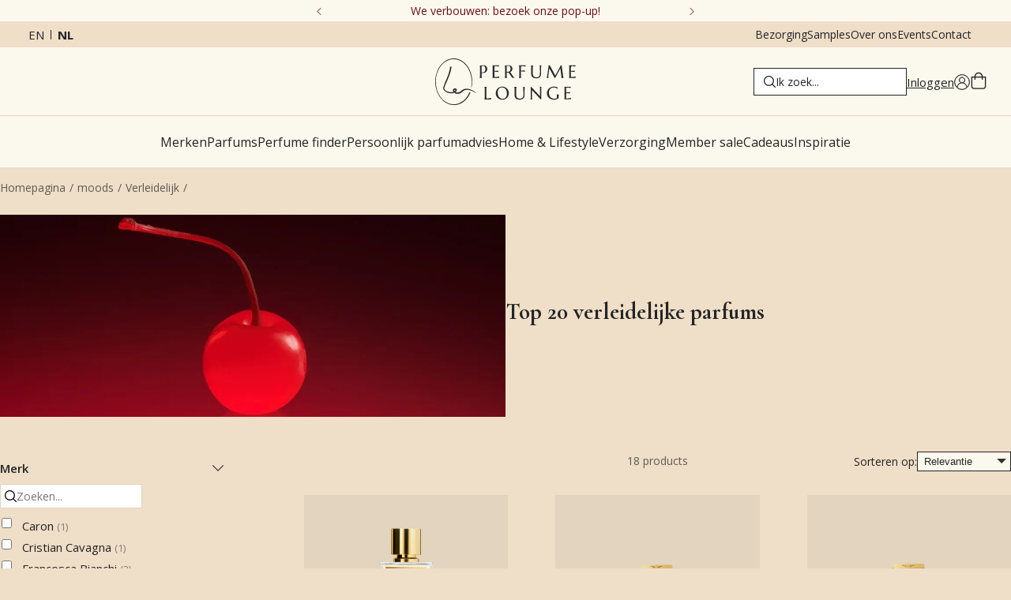

--- FILE ---
content_type: text/html; charset=utf-8
request_url: https://www.perfumelounge.eu/nl/moods/verleidelijk
body_size: 52690
content:
<!DOCTYPE html><html lang="nl"><head><meta charSet="utf-8"/><meta name="viewport" content="width=device-width, initial-scale=1"/><link rel="preconnect" href="https://dev.visualwebsiteoptimizer.com"/><link rel="preload" href="/_next/static/media/7b89a4fd5e90ede0-s.p.woff2" as="font" crossorigin="" type="font/woff2"/><link rel="preload" href="/_next/static/media/e807dee2426166ad-s.p.woff2" as="font" crossorigin="" type="font/woff2"/><link rel="stylesheet" href="/_next/static/css/89fff995aa2e6b14.css" data-precedence="next"/><link rel="stylesheet" href="/_next/static/css/ecf257857f0efe86.css" data-precedence="next"/><link rel="stylesheet" href="/_next/static/css/6b5b9b32b247a119.css" data-precedence="next"/><link rel="stylesheet" href="/_next/static/css/14e21018cc9927bb.css" data-precedence="next"/><link rel="preload" as="script" fetchPriority="low" href="/_next/static/chunks/webpack-36f6c76b07b53cef.js"/><script src="/_next/static/chunks/bf6a786c-177b02c3c75d58e4.js" async=""></script><script src="/_next/static/chunks/5290-6b3b4673079909f6.js" async=""></script><script src="/_next/static/chunks/main-app-67d4e34681aabac3.js" async=""></script><script src="/_next/static/chunks/app/%5Blocale%5D/error-b104f8c679fa44a2.js" async=""></script><script src="/_next/static/chunks/7973-8271714b9816dcc3.js" async=""></script><script src="/_next/static/chunks/3572-7f1d05ecc3362bbe.js" async=""></script><script src="/_next/static/chunks/5263-881918643f3b830a.js" async=""></script><script src="/_next/static/chunks/508-a10115b5c197b028.js" async=""></script><script src="/_next/static/chunks/1028-1eab954f27b5420b.js" async=""></script><script src="/_next/static/chunks/842-ad73b27fac6476a1.js" async=""></script><script src="/_next/static/chunks/4745-1f688380fb16a148.js" async=""></script><script src="/_next/static/chunks/4204-8fabf9a34c2f5a21.js" async=""></script><script src="/_next/static/chunks/7056-923d7ea1d4a24821.js" async=""></script><script src="/_next/static/chunks/6230-f9b3c2885d73ac4e.js" async=""></script><script src="/_next/static/chunks/app/%5Blocale%5D/(default)/moods/%5Bslug%5D/page-11ebff74d916888f.js" async=""></script><script src="/_next/static/chunks/7835-0ca365410bb1d278.js" async=""></script><script src="/_next/static/chunks/3243-57084d1b81924e6d.js" async=""></script><script src="/_next/static/chunks/3994-7fb7801c133bae4b.js" async=""></script><script src="/_next/static/chunks/4062-76f902ea07109e1e.js" async=""></script><script src="/_next/static/chunks/7015-295a99fcf0662256.js" async=""></script><script src="/_next/static/chunks/app/%5Blocale%5D/(minimal-header)/layout-f1fb488c7b9e9efe.js" async=""></script><script src="/_next/static/chunks/app/%5Blocale%5D/(default)/error-3f40cb23f7dee12c.js" async=""></script><link rel="preload" href="https://static.klaviyo.com/onsite/js/klaviyo.js?company_id=Jsg2ZC" as="script"/><title>20 Verleidelijke en mysterieuze niche parfums • Perfume Lounge</title><meta name="description" content="Ontdek onze top 20 verleidelijke, mysterieuze niche parfums. Van wereldwijde merken als Marc-Antoine Barrois, Maison Francis Kurkdjian, Caron, Hiram Green..."/><meta name="robots" content="index, follow"/><link rel="canonical" href="https://www.perfumelounge.eu/nl/moods/verleidelijk"/><link rel="alternate" hrefLang="x-default" href="https://www.perfumelounge.eu/moods/seductive"/><link rel="alternate" hrefLang="en" href="https://www.perfumelounge.eu/moods/seductive"/><link rel="alternate" hrefLang="nl" href="https://www.perfumelounge.eu/nl/moods/verleidelijk"/><meta property="og:title" content="20 Verleidelijke en mysterieuze niche parfums"/><meta property="og:url" content="https://www.perfumelounge.eu/nl/moods/verleidelijk"/><meta property="og:site_name" content="Perfume Lounge"/><meta property="og:locale" content="nl"/><meta property="og:image" content="https://media.perfumelounge.eu/file/perfumelounge/perfumelounge/original_images/SEDUCTIVE.jpg"/><meta property="og:type" content="website"/><meta name="twitter:card" content="summary"/><meta name="twitter:site" content="Perfume Lounge"/><meta name="twitter:title" content="20 Verleidelijke en mysterieuze niche parfums"/><meta name="twitter:image" content="https://media.perfumelounge.eu/file/perfumelounge/perfumelounge/original_images/SEDUCTIVE.jpg"/><meta name="next-size-adjust"/><link rel="apple-touch-icon" sizes="180x180" href="/icons/apple-touch-icon.png?v=2"/><link rel="icon" type="image/png" sizes="32x32" href="/icons/favicon-32x32.png?v=2"/><link rel="icon" type="image/png" sizes="16x16" href="/icons/favicon-16x16.png?v=2"/><link rel="manifest" href="/icons/site.webmanifest?v=2"/><link rel="mask-icon" href="/icons/safari-pinned-tab.svg?v=2" color="#9e9ea3"/><link rel="shortcut icon" href="/icons/favicon.ico?v=2"/><meta name="apple-mobile-web-app-title" content="Perfume Lounge"/><meta name="application-name" content="Perfume Lounge"/><meta name="msapplication-TileColor" content="#efdec8"/><meta name="theme-color" content="#efdec8"/><script src="/_next/static/chunks/polyfills-c67a75d1b6f99dc8.js" noModule=""></script></head><body class="__className_c89120 __variable_c89120 __variable_054274"><noscript><iframe src="https://load.data.perfumelounge.eu/ns.html?id=GTM-PKLD7QW" height="0" width="0" style="display:none;visibility:hidden"></iframe></noscript><header class="scrolled-up"><div class="header-desktop desktop-only"><div class="header-top-top" style="background:#fbf8ee;color:#651014;--svg-fill-color:#651014"><button class="header-top-top__button reversed"><svg width="8" height="14" viewBox="0 0 8 14" fill="none" xmlns="http://www.w3.org/2000/svg"><path d="M0.5625 0.125C0.625 0.0625 0.6875 0.03125 0.8125 0.03125C0.90625 0.03125 1 0.0625 1.0625 0.125L7.6875 6.75C7.75 6.8125 7.78125 6.90625 7.78125 7C7.78125 7.125 7.75 7.1875 7.6875 7.25L1.0625 13.875C1 13.9375 0.90625 13.9688 0.8125 13.9688C0.6875 13.9688 0.625 13.9375 0.5625 13.875L0.3125 13.625C0.25 13.5625 0.21875 13.5 0.21875 13.375C0.21875 13.2812 0.25 13.1875 0.3125 13.0938L6.4375 7L0.3125 0.90625C0.25 0.84375 0.21875 0.75 0.21875 0.625C0.21875 0.53125 0.25 0.4375 0.3125 0.375L0.5625 0.125Z" fill="#242424"></path></svg></button><div class="header-top-top__embla"><div class="header-top-top__container"><div class="header-top-top__slide"><a class="desktop-only" href="/nl/perfume-lounge-verbouwing-en-popup-locatie">We verbouwen: bezoek onze pop-up!</a><a class="mobile-only" href="/nl/perfume-lounge-verbouwing-en-popup-locatie">We verbouwen: bezoek onze pop-up!</a></div><div class="header-top-top__slide"><span class="desktop-only">4.9/5 ★ ★ ★ ★ ★ (591 reviews)</span><span class="mobile-only">4.9/5 ★ ★ ★ ★ ★ (591 reviews)</span></div><div class="header-top-top__slide"><a class="desktop-only" href="/nl/verzenden">Gratis bezorging *</a><a class="mobile-only" href="/nl/verzenden">Gratis bezorging *</a></div><div class="header-top-top__slide"><a class="desktop-only" href="/nl/verzenden">Voor 14u besteld, zelfde dag verzonden</a><a class="mobile-only" href="/nl/verzenden">Voor 14u besteld, zelfde dag verzonden</a></div></div></div><button class="header-top-top__button"><svg width="8" height="14" viewBox="0 0 8 14" fill="none" xmlns="http://www.w3.org/2000/svg"><path d="M0.5625 0.125C0.625 0.0625 0.6875 0.03125 0.8125 0.03125C0.90625 0.03125 1 0.0625 1.0625 0.125L7.6875 6.75C7.75 6.8125 7.78125 6.90625 7.78125 7C7.78125 7.125 7.75 7.1875 7.6875 7.25L1.0625 13.875C1 13.9375 0.90625 13.9688 0.8125 13.9688C0.6875 13.9688 0.625 13.9375 0.5625 13.875L0.3125 13.625C0.25 13.5625 0.21875 13.5 0.21875 13.375C0.21875 13.2812 0.25 13.1875 0.3125 13.0938L6.4375 7L0.3125 0.90625C0.25 0.84375 0.21875 0.75 0.21875 0.625C0.21875 0.53125 0.25 0.4375 0.3125 0.375L0.5625 0.125Z" fill="#242424"></path></svg></button></div><div class="header-top"><div class="language-switch"><a hrefLang="en" class="" href="/en/moods/verleidelijk">en</a><a class="active" href="/nl/moods/verleidelijk">nl</a></div><div class="header-top__links"><a href="/nl/verzenden">Bezorging</a><a href="/nl/sample-service">Samples</a><a href="/nl/over-perfume-lounge">Over ons</a><a href="/nl/events">Events</a><a href="/nl/contact">Contact</a></div></div><div class="header-middle "><div></div><div style="margin:auto"><a class="logo-link" title="Home" href="/nl"><svg xmlns="http://www.w3.org/2000/svg" viewBox="0 0 3316 1103" style="shape-rendering:geometricPrecision;text-rendering:geometricPrecision;image-rendering:optimizeQuality;fill-rule:evenodd;clip-rule:evenodd;display:block"><path fill="#313231" d="M416.5-.5h44c67.65 5.605 129.317 27.771 185 66.5 74.528 54.204 130.695 123.371 168.5 207.5 58.417 133.09 72.751 270.757 43 413-5.068 2.384-7.568.884-7.5-4.5 25.866-153.288 3.032-298.788-68.5-436.5-34.666-62.345-80.499-115.179-137.5-158.5-89.743-63.615-188.409-83.282-296-59C267.452 51.414 200.619 94.914 147 158.5c-68.041 83.795-110.374 179.461-127 287-13.09 100.746-6.09 200.08 21 298 24.458 79.957 64.125 150.957 119 213 40.236 43.53 87.403 77.36 141.5 101.5 70.271 30.19 142.604 36.19 217 18a573.364 573.364 0 0 0 51-17c52.606-24.22 98.773-57.38 138.5-99.5 42.474-46.216 75.808-98.549 100-157 3.681-2.86 7.848-3.693 12.5-2.5a109.442 109.442 0 0 0 7.5 6.5c1.373 2.195 1.706 4.529 1 7-35.652 87.196-90.485 159.696-164.5 217.5-54.804 38.66-115.471 62.49-182 71.5h-61c-54.074-2.44-105.074-16.61-153-42.5-28.591-15.6-55.257-33.93-80-55C106.896 928.681 51.729 836.181 23 727.5c-12.928-49.014-20.762-98.681-23.5-149v-81c7.027-64.288 21.527-126.955 43.5-188C76.42 221.113 128.92 146.279 200.5 85c63.177-50.409 135.177-78.909 216-85.5Z" style="opacity:0.943"></path><path fill="#313231" d="M1114.5 162.5c12.67-.167 25.34 0 38 .5 47.82 7.652 72.82 35.652 75 84-1.3 52.639-27.63 84.973-79 97-17.99 3.087-35.99 3.253-54 .5-.17 24.336 0 48.669.5 73a312.866 312.866 0 0 0 4.5 43h-50a183.194 183.194 0 0 0 6.5-42c.67-70.333.67-140.667 0-211 .04-14.043-2.13-27.71-6.5-41l1.5-1a123.976 123.976 0 0 0 32.5 1.5c10.49-1.433 20.82-2.933 31-4.5Zm2 15c29.41-4.388 49.91 6.946 61.5 34 9.78 27.312 9.78 54.645 0 82-15.24 30.873-40.07 43.706-74.5 38.5-3.35-.455-6.69-.955-10-1.5-.17-49.334 0-98.668.5-148a146.423 146.423 0 0 1 22.5-5Z" style="opacity:0.976"></path><path fill="#313231" d="M1707.5 162.5c31.88-4.612 60.88 2.221 87 20.5 20.5 19.482 28.66 43.315 24.5 71.5-4.21 32.863-21.38 56.029-51.5 69.5 25.29 35.412 50.46 70.912 75.5 106.5 8.01 10.684 17.85 19.184 29.5 25.5.84 1.011 1.17 2.178 1 3.5h-60a111.934 111.934 0 0 0-14.5-28c-23.33-32.667-46.67-65.333-70-98-13.66 1.309-27.5 1.309-41.5 0-.17 31.335 0 62.668.5 94a132.521 132.521 0 0 0 4.5 34 625.969 625.969 0 0 1-50 1 156.48 156.48 0 0 0 4.5-40c.67-72 .67-144 0-216a349.895 349.895 0 0 0-4-41c10.71 1.962 21.54 2.462 32.5 1.5 10.83-1.381 21.5-2.881 32-4.5Zm0 12c41.88-3.612 65.38 15.388 70.5 57 3.68 64.156-26.49 93.156-90.5 87v-140c6.79-1.37 13.45-2.703 20-4Z" style="opacity:0.971"></path><path fill="#313231" d="M1498.5 163.5h8a259.214 259.214 0 0 1-9.5 27c-.56.522-1.23.855-2 1-32.35-8.533-65.02-10.2-98-5-.5 36.998-.67 73.998-.5 111 30.48-.71 60.81-3.044 91-7 .33.833.67 1.667 1 2.5-1.93 9.531-3.93 19.031-6 28.5a838.617 838.617 0 0 0-86-8v128c38.18-.723 75.84-5.39 113-14-2.13 11.31-4.13 22.644-6 34h-152a168.82 168.82 0 0 0 5.5-35c.67-75.333.67-150.667 0-226-.33-4.667-.67-9.333-1-14a236.472 236.472 0 0 1-4.5-21c43.67.167 87.33 0 131-.5 5.52-.173 10.85-.673 16-1.5Z" style="opacity:0.964"></path><path fill="#313231" d="M2131.5 163.5c1.79-.285 3.45.048 5 1-2.98 9.467-6.81 18.467-11.5 27-34.02-8.605-68.35-10.272-103-5-.5 34.332-.67 68.665-.5 103 32.4-.877 64.73-2.877 97-6-2.13 9.974-4.13 19.974-6 30-30.23-3.85-60.56-6.516-91-8-.17 38.668 0 77.335.5 116a249.529 249.529 0 0 0 4.5 41c-16.68.333-33.35-.001-50-1a166.084 166.084 0 0 0 6.5-42c.67-70 .67-140 0-210a163.102 163.102 0 0 0-6.5-44c48.67.167 97.33 0 146-.5 3.19-.181 6.19-.681 9-1.5Z" style="opacity:0.973"></path><path fill="#313231" d="M3315.5 427.5v4a398.653 398.653 0 0 0-6 30h-152a217.919 217.919 0 0 0 6.5-46c.67-67.667.67-135.333 0-203a185.735 185.735 0 0 0-6.5-47c52.03.373 104.03-.127 156-1.5a784.563 784.563 0 0 0-9.5 24.5c-.37 1.41-1.2 2.41-2.5 3-32.52-8.524-65.35-10.19-98.5-5-.5 36.998-.67 73.998-.5 111a878.212 878.212 0 0 0 91.5-7l1.5 1a423.194 423.194 0 0 0-6.5 28c-.52 1.016-1.35 1.682-2.5 2a714.957 714.957 0 0 0-84-8v128c38.18-.723 75.84-5.39 113-14Z" style="opacity:0.972"></path><path fill="#313231" d="M2464.5 165.5h39a126.77 126.77 0 0 0-4.5 37c-.33 55-.67 110-1 165-3.23 63.894-36.73 98.061-100.5 102.5-31.33 3.48-60.99-1.854-89-16-26.73-18.284-40.9-43.784-42.5-76.5-.33-56.333-.67-112.667-1-169-.33-5.667-.67-11.333-1-17a187.782 187.782 0 0 1-4.5-23c16.68-.333 33.35.001 50 1a166.575 166.575 0 0 0-6.5 40c-.67 55.667-.67 111.333 0 167 6.81 48.46 34.81 72.126 84 71 49.65.999 77.65-23.001 84-72 .67-42.333.67-84.667 0-127-.2-21.704-1.2-43.371-3-65a122.787 122.787 0 0 0-3.5-18Z" style="opacity:0.971"></path><path fill="#313231" d="M2677.5 165.5c9.02-.332 18.02.002 27 1l129 240a83087.584 83087.584 0 0 0 129-240.5c6.66-.5 13.33-.666 20-.5a86164.244 86164.244 0 0 0 36.5 267c2.95 10.022 5.79 20.022 8.5 30-17.68.333-35.35 0-53-1a37.766 37.766 0 0 0 3.5-13c.67-8.667.67-17.333 0-26-8.17-62.692-16.5-125.359-25-188-40.33 75.333-80.67 150.667-121 226-5.12.971-10.29.805-15.5-.5L2692 233.5a8592.631 8592.631 0 0 0-23 169 275.837 275.837 0 0 0-2 49 65.2 65.2 0 0 1 2.5 11c-13.73.389-27.39-.278-41-2 5.17-9.013 8.67-18.679 10.5-29a4668.512 4668.512 0 0 0 23-161 8759.754 8759.754 0 0 1 15.5-105Z" style="opacity:0.972"></path><path fill="#313231" d="M363.5 190.5c13.156-1.334 19.823 4.499 20 17.5-10.119 70.644-28.286 139.144-54.5 205.5a3711.27 3711.27 0 0 1-91 212 888.506 888.506 0 0 0-24 71c-2.311 19.734 3.356 36.734 17 51 15.03 14.346 32.196 25.513 51.5 33.5 39.459 16.521 80.459 22.521 123 18a124.86 124.86 0 0 0 26-7c-6.58-9.326-11.413-19.493-14.5-30.5-2.822-15.198 1.344-28.031 12.5-38.5 21.513-17.943 43.846-18.943 67-3 10.153 8.138 14.32 18.638 12.5 31.5-4.241 17.32-12.741 32.153-25.5 44.5 5.163 4.581 11.163 7.581 18 9 30.346 5.553 58.679.219 85-16a351.942 351.942 0 0 0 21-14c47.686-49.02 105.353-67.02 173-54 68.693 14.257 128.193 45.424 178.5 93.5 1.368 1.493 1.535 2.993.5 4.5-2.471.706-4.805.373-7-1-42.393-30.86-89.06-53.193-140-67-27.97-7.23-56.303-9.23-85-6-23.325 2.883-44.658 10.883-64 24l-42 36c-28.7 20.921-60.867 32.421-96.5 34.5-27.77.135-52.27-8.532-73.5-26-29.087 10.798-59.087 14.631-90 11.5-47.331-3.662-90.331-18.996-129-46-18.79-13.452-32.29-30.952-40.5-52.5-2.951-14.249-3.284-28.582-1-43a2132.396 2132.396 0 0 1 93-237c32.787-78.144 55.453-159.144 68-243 1.617-6.442 5.45-10.775 11.5-13Zm95 551a53.069 53.069 0 0 1 14 1.5c2.679 1.346 4.679 3.346 6 6-3.365 11.894-9.865 21.727-19.5 29.5-6.393-6.619-10.56-14.452-12.5-23.5 1.761-6.589 5.761-11.089 12-13.5Z" style="opacity:0.966"></path><path fill="#313231" d="M1560.5 668.5c42.97-3.676 81.97 6.824 117 31.5 48.4 40.85 66.9 92.684 55.5 155.5-10.91 54.983-42.41 92.817-94.5 113.5-64.21 19.237-121.04 6.404-170.5-38.5-26.66-30.467-39.83-66.133-39.5-107 4.54-85.483 48.54-137.15 132-155Zm1 18c65.17-3 106.34 27 123.5 90 10.94 39.379 9.94 78.379-3 117-23.96 51.895-64.13 71.729-120.5 59.5-39.3-13.304-65.14-39.804-77.5-79.5-12.21-38.321-13.54-76.988-4-116 12.85-40.365 40.02-64.032 81.5-71Z" style="opacity:0.971"></path><path fill="#313231" d="M2783.5 668.5c32.43-1.581 64.1 2.586 95 12.5l15 39a4.473 4.473 0 0 1-2 1.5c-39.52-30.378-83.52-39.544-132-27.5-35.07 11.406-58.57 34.573-70.5 69.5-10.46 40.747-8.13 80.747 7 120 23.41 46.823 61.58 70.823 114.5 72a158.892 158.892 0 0 0 47-8.5c6.09-2.46 10.59-6.627 13.5-12.5 1.64-25.882.14-51.549-4.5-77h50c-5.29 25.705-7.45 51.705-6.5 78a22.617 22.617 0 0 1-2 7c-25.79 20.603-55.29 31.77-88.5 33.5-52.38 4.536-98.71-9.798-139-43-36.61-38.214-50.78-83.714-42.5-136.5 11.55-57.883 45.05-97.05 100.5-117.5 14.76-5.115 29.76-8.615 45-10.5Z" style="opacity:0.968"></path><path fill="#313231" d="M3197.5 670.5c1.48-.262 2.81.071 4 1a328.252 328.252 0 0 0-10 27c-33.35-7.335-67.02-9.001-101-5v111c10.01.166 20.01 0 30-.5 21.02-1.79 42.02-3.457 63-5-2.33 9.667-4.67 19.333-7 29a4890.847 4890.847 0 0 0-62-6c-7.99-.5-15.99-.666-24-.5v127c37.93-.075 75.27-4.742 112-14 .33.833.67 1.667 1 2.5a1134.147 1134.147 0 0 0-6 32.5h-152a222.34 222.34 0 0 0 6.5-45c.67-69.333.67-138.667 0-208a148.526 148.526 0 0 0-6.5-43c41.31.06 82.64-.106 124-.5 9.53-.341 18.86-1.175 28-2.5Z" style="opacity:0.973"></path><path fill="#313231" d="M1161.5 672.5h50a180.69 180.69 0 0 0-4.5 42c-.5 78.666-.67 157.333-.5 236 38.26-.695 75.93-5.695 113-15-.88 11.566-2.88 23.066-6 34.5-50.67.5-101.33.667-152 .5a203.244 203.244 0 0 0 6.5-43c.67-71 .67-142 0-213a140.538 140.538 0 0 0-6.5-42Z" style="opacity:0.978"></path><path fill="#313231" d="M2073.5 672.5c13.02-.332 26.02.001 39 1-3.36 10.374-4.86 21.04-4.5 32-.33 53.667-.67 107.333-1 161-.3 65.958-33.13 102.458-98.5 109.5-32.36 3.941-63.03-1.393-92-16-22.65-14.763-36.15-35.596-40.5-62.5-1-6.967-1.66-13.967-2-21-.33-55.333-.67-110.667-1-166-.33-5-.67-10-1-15a236.472 236.472 0 0 1-4.5-21h50a237.191 237.191 0 0 0-6.5 48c-.67 51.333-.67 102.667 0 154 4.02 51.684 32.02 77.351 84 77 50.63 1.357 78.96-22.976 85-73 .83-58.017.16-116.017-2-174a148.484 148.484 0 0 0-4.5-34Z" style="opacity:0.969"></path><path fill="#313231" d="M2248.5 672.5c5.01-.166 10.01.001 15 .5L2475 898.5c.67-61 .67-122 0-183-.05-14.356-2.21-28.356-6.5-42 13-1.333 26-1.333 39 0-3.39 10.709-4.89 21.709-4.5 33-.5 88.666-.67 177.333-.5 266-3.35.165-6.68-.002-10-.5A33231.27 33231.27 0 0 1 2282 748.5c-.67 57.333-.67 114.667 0 172a275.588 275.588 0 0 0 5.5 50h-39a200.373 200.373 0 0 0 6.5-44c.67-70.333.67-140.667 0-211-.14-14.677-2.3-29.01-6.5-43Z" style="opacity:0.974"></path></svg></a></div><div class="header-middle-right"><div><label class="search-bar__container"><svg class="magnifying-glass" xmlns="http://www.w3.org/2000/svg" xml:space="preserve" width="15" height="15" viewBox="0 0 490.4 490.4"><path d="m484.1 454.796-110.5-110.6c29.8-36.3 47.6-82.8 47.6-133.4 0-116.3-94.3-210.6-210.6-210.6S0 94.496 0 210.796s94.3 210.6 210.6 210.6c50.8 0 97.4-18 133.8-48l110.5 110.5c12.9 11.8 25 4.2 29.2 0 8.4-8.3 8.4-20.8 0-29.1zm-443-244c0-93.6 75.9-169.5 169.5-169.5s169.6 75.9 169.6 169.5-75.9 169.5-169.5 169.5-169.6-75.9-169.6-169.5z"></path></svg><input type="text" placeholder="Ik zoek..." autoComplete="off" id="main-search-input" class="search-bar"/></label></div><div class="account-container"><a style="display:flex;gap:1rem" href="/nl/login"><div class="desktop-only">Inloggen</div><svg xmlns="http://www.w3.org/2000/svg" width="400" height="400" viewBox="0 0 300 300" style="shape-rendering:geometricPrecision;text-rendering:geometricPrecision;image-rendering:optimizeQuality;fill-rule:evenodd;clip-rule:evenodd"><path stroke-width="7" d="M150.125 5.98C70.93 5.98 6.5 70.336 6.5 149.441c0 79.106 64.43 143.461 143.625 143.461 79.2 0 143.625-64.355 143.625-143.46 0-79.106-64.426-143.462-143.625-143.462ZM64.457 252.738c.45-46.824 38.684-84.785 85.668-84.785 46.984 0 85.223 37.961 85.672 84.785a133.411 133.411 0 0 1-9.246 7.02 131.319 131.319 0 0 1-4.844 3.203 131.096 131.096 0 0 1-10.078 5.762 133.54 133.54 0 0 1-21.465 8.813 133.353 133.353 0 0 1-11.223 2.98c-1.89.418-3.789.793-5.699 1.125a135.56 135.56 0 0 1-11.512 1.504c-1.93.168-3.863.293-5.796.375a130.85 130.85 0 0 1-11.614 0 130.41 130.41 0 0 1-5.797-.375c-1.93-.168-3.855-.375-5.773-.63-1.922-.25-3.836-.542-5.742-.874a129.94 129.94 0 0 1-5.7-1.125 133.178 133.178 0 0 1-11.222-2.98 135.825 135.825 0 0 1-5.504-1.852 135.885 135.885 0 0 1-10.742-4.41 128.632 128.632 0 0 1-5.215-2.551 131.036 131.036 0 0 1-5.102-2.77c-1.683-.96-3.34-1.957-4.98-2.992a127.953 127.953 0 0 1-4.84-3.203 126.24 126.24 0 0 1-4.7-3.41 126.138 126.138 0 0 1-4.546-3.61Zm180.2-8.035c-3.716-39.805-32.157-72.457-69.79-82.629.93-.46 1.844-.945 2.742-1.457a54.918 54.918 0 0 0 7.672-5.254 55.274 55.274 0 0 0 2.352-2.023c.762-.7 1.508-1.418 2.23-2.156a55.303 55.303 0 0 0 5.926-7.164 54.82 54.82 0 0 0 3.25-5.282c.492-.906.961-1.832 1.399-2.765.44-.938.855-1.883 1.242-2.844.386-.957.75-1.926 1.082-2.906.332-.977.636-1.965.918-2.961.277-.996.527-2 .75-3.008.218-1.012.414-2.027.578-3.047.168-1.02.3-2.047.41-3.074a54.528 54.528 0 0 0 .3-6.192 54.572 54.572 0 0 0-.109-3.097 54.668 54.668 0 0 0-.734-6.156 57.245 57.245 0 0 0-.625-3.036 60.467 60.467 0 0 0-.793-3 55.131 55.131 0 0 0-2.086-5.836 55.665 55.665 0 0 0-2.719-5.574 54.85 54.85 0 0 0-3.328-5.23 55.419 55.419 0 0 0-3.89-4.832 55.287 55.287 0 0 0-9.266-8.215 53.884 53.884 0 0 0-5.266-3.285 52.44 52.44 0 0 0-2.757-1.418 55.34 55.34 0 0 0-14.75-4.672 58.171 58.171 0 0 0-3.075-.434 58.264 58.264 0 0 0-3.093-.258 54.698 54.698 0 0 0-3.102-.086c-1.035 0-2.07.028-3.105.086a58.462 58.462 0 0 0-3.09.258 57.603 57.603 0 0 0-3.075.434 53.817 53.817 0 0 0-3.046.601 61.68 61.68 0 0 0-3.008.77A56.43 56.43 0 0 0 128.94 61c-.957.395-1.902.816-2.836 1.262a55.606 55.606 0 0 0-5.438 2.984 54.947 54.947 0 0 0-2.585 1.719 52.612 52.612 0 0 0-2.484 1.855 52.61 52.61 0 0 0-2.38 1.993 58.161 58.161 0 0 0-2.265 2.12 55.33 55.33 0 0 0-6.027 7.078 51.977 51.977 0 0 0-1.739 2.571 53.705 53.705 0 0 0-3.027 5.41c-.453.93-.883 1.871-1.285 2.824a56.437 56.437 0 0 0-2.082 5.836 52.939 52.939 0 0 0-.793 3 54.725 54.725 0 0 0-1.078 6.102 54.682 54.682 0 0 0-.328 9.289c.05 1.031.129 2.062.238 3.09a54.235 54.235 0 0 0 .988 6.12c.223 1.009.473 2.013.75 3.009.278.996.582 1.984.918 2.96a57.36 57.36 0 0 0 2.32 5.75 55.537 55.537 0 0 0 6.493 10.544 52.576 52.576 0 0 0 1.976 2.39c.68.778 1.383 1.54 2.11 2.278a55.37 55.37 0 0 0 2.23 2.156 57.701 57.701 0 0 0 2.348 2.023 56.95 56.95 0 0 0 5.02 3.648 57.065 57.065 0 0 0 5.394 3.063c-37.625 10.172-66.07 42.824-69.781 82.63a133.605 133.605 0 0 1-29.484-43.637 133.5 133.5 0 0 1-9.696-38.399 133.564 133.564 0 0 1-.652-13.227c0-74 60.277-134.207 134.359-134.207 74.086 0 134.36 60.207 134.36 134.207a133.56 133.56 0 0 1-5.848 39.164 134.599 134.599 0 0 1-4.496 12.461 133.414 133.414 0 0 1-5.711 11.95 132.61 132.61 0 0 1-6.864 11.332 133.558 133.558 0 0 1-16.91 20.355Zm-94.532-86.008a46.342 46.342 0 0 1-17.73-3.523 46.348 46.348 0 0 1-18.083-13.395 44.725 44.725 0 0 1-2.707-3.648 46.294 46.294 0 0 1-4.285-8 45.964 45.964 0 0 1-2.633-8.684 46.263 46.263 0 0 1 4.578-30.844 46.295 46.295 0 0 1 2.34-3.894 45.411 45.411 0 0 1 2.707-3.648 45.256 45.256 0 0 1 3.055-3.364 45.261 45.261 0 0 1 3.367-3.05 45.671 45.671 0 0 1 3.653-2.704 46.32 46.32 0 0 1 12.289-5.808 45.184 45.184 0 0 1 4.41-1.102 46.342 46.342 0 0 1 18.078 0 46.12 46.12 0 0 1 8.691 2.633 45.332 45.332 0 0 1 4.11 1.941 46.385 46.385 0 0 1 7.555 5.04 46.054 46.054 0 0 1 3.367 3.05 46.132 46.132 0 0 1 3.054 3.364 46.253 46.253 0 0 1 8.52 15.926c.441 1.449.809 2.917 1.105 4.406a46.263 46.263 0 0 1 .89 9.027 47.512 47.512 0 0 1-.226 4.535 46.92 46.92 0 0 1-.671 4.488 45.924 45.924 0 0 1-1.11 4.403 46.072 46.072 0 0 1-3.48 8.379 46.253 46.253 0 0 1-2.336 3.894 46.354 46.354 0 0 1-2.711 3.645 46.079 46.079 0 0 1-3.05 3.363 45.671 45.671 0 0 1-7.02 5.754 45.637 45.637 0 0 1-3.895 2.336 46.97 46.97 0 0 1-4.11 1.945 46.353 46.353 0 0 1-8.688 2.637 46.285 46.285 0 0 1-9.035.898Zm0 0"></path></svg></a></div><button class="shopping-cart"><svg width="22" height="22" viewBox="0 0 20 23" fill="#242424" xmlns="http://www.w3.org/2000/svg" class="header-icon"><path d="M15.5 6.25H19.625V19.3125C19.625 20.2578 19.2812 21.0742 18.5938 21.7617C17.9062 22.4492 17.1328 22.75 16.1875 22.75H3.8125C2.86719 22.75 2.05078 22.4492 1.36328 21.7617C0.675781 21.0742 0.375 20.2578 0.375 19.3125V6.25H4.5C4.5 5.26172 4.71484 4.35938 5.23047 3.5C5.70312 2.64062 6.34766 1.99609 7.20703 1.48047C8.06641 1.00781 8.96875 0.75 10 0.75C10.9883 0.75 11.8906 1.00781 12.75 1.48047C13.6094 1.99609 14.2539 2.64062 14.7695 3.5C15.2422 4.35938 15.5 5.26172 15.5 6.25ZM10 2.125C8.83984 2.125 7.85156 2.55469 7.07812 3.32812C6.26172 4.14453 5.875 5.13281 5.875 6.25H14.125C14.125 5.13281 13.6953 4.14453 12.9219 3.32812C12.1055 2.55469 11.1172 2.125 10 2.125ZM18.25 19.3125V7.625H15.5V9.6875C15.5 9.90234 15.4141 10.0742 15.2852 10.2031C15.1562 10.332 14.9844 10.375 14.8125 10.375C14.5977 10.375 14.4258 10.332 14.2969 10.2031C14.168 10.0742 14.125 9.90234 14.125 9.6875V7.625H5.875V9.6875C5.875 9.90234 5.78906 10.0742 5.66016 10.2031C5.53125 10.332 5.35938 10.375 5.1875 10.375C4.97266 10.375 4.80078 10.332 4.67188 10.2031C4.54297 10.0742 4.5 9.90234 4.5 9.6875V7.625H1.75V19.3125C1.75 19.9141 1.92188 20.3867 2.35156 20.7734C2.73828 21.2031 3.21094 21.375 3.8125 21.375H16.1875C16.7461 21.375 17.2188 21.2031 17.6484 20.7734C18.0352 20.3867 18.25 19.9141 18.25 19.3125Z" stroke-width="0.1"></path></svg></button></div></div><div class="header-bottom "><nav><ul class="main-navigation-ul"><li class=""><a class="main-navigation-title-container" href="/nl/brands"><div class="main-navigation-title">Merken</div></a><div class="main-navigation-dropdown"><div class="main-navigation-dropdown__inner"><div class="main-navigation-dropdown-link-container"><div class="main-navigation-dropdown-link-group "><a class="main-navigation-dropdown-bold-link " href="/nl/brands">Alle merken</a></div><div class="main-navigation-dropdown-link-group "><div class="main-navigation-dropdown-bold-link">Nieuwe merken</div><a href="/nl/brands/azman">Azman</a><a href="/nl/brands/dee-april">DEE APRIL</a><a href="/nl/brands/bodha">BODHA</a><a href="/nl/brands/orris">ORRIS</a><a href="/nl/brands/obvious-parfums">Obvious Parfums</a></div><div class="main-navigation-dropdown-link-group full-column"><div class="main-navigation-dropdown-bold-link">Bestsellers</div><a href="/nl/brands/maison-francis-kurkdjian">Maison Francis Kurkdjian</a><a href="/nl/brands/francesca-bianchi">Francesca Bianchi</a><a href="/nl/brands/marc-antoine-barrois">Marc-Antoine Barrois</a><a href="/nl/brands/lorenzo-villoresi">Lorenzo Villoresi</a><a href="/nl/brands/nicolai-paris">Nicolai Paris</a><a href="/nl/brands/orto-parisi">Orto Parisi</a><a href="/nl/collections/bestsellers">→ Alle bestsellers</a></div><div class="main-navigation-dropdown-link-group full-column"><div class="main-navigation-dropdown-bold-link">Nederlandse merken</div><a href="/nl/brands/annindriya">Annindriya</a><a href="/nl/brands/baruti">Baruti</a><a href="/nl/brands/cottoncake">CottonCake</a><a href="/nl/brands/hiram-green">Hiram Green</a><a href="/nl/brands/kenko">Kenko</a><a href="/nl/brands/salle-privee">SALLE PRIVÉE</a><a href="/nl/collections/merken-van-nederlandse-bodem">→ Alle Nederlandse merken</a></div><div class="main-navigation-dropdown-link-group "><div class="main-navigation-dropdown-bold-link">Exclusieve merken</div><a href="/nl/brands/annindriya">Annindriya</a><a href="/nl/brands/azman">Azman</a><a href="/nl/brands/bogue-profumo">Bogue Profumo</a><a href="/nl/brands/cristian-cavagna">Cristian Cavagna</a><a href="/nl/brands/dee-april">DEE APRIL</a><a href="/nl/brands/grossmith">Grossmith</a><a href="/nl/brands/neandertal">Neandertal</a><a href="/nl/brands/orto-parisi">Orto Parisi</a><a href="/nl/brands/parfum-satori">Parfum Satori</a><a href="/nl/brands/shalini">Shalini</a><a href="/nl/brands/strangelove-nyc">Strangelove NYC</a><a href="/nl/collections/exclusives">→ Alle exclusives</a></div></div><div class="main-navigation-dropdown-image-container"><a href="/nl/brands"><img alt="Alle merken | Perfume Lounge" loading="lazy" decoding="async" data-nimg="fill" style="position:absolute;height:100%;width:100%;left:0;top:0;right:0;bottom:0;object-fit:contain;object-position:top;color:transparent" sizes="100vw" srcSet="/_next/image?url=https%3A%2F%2Fmedia.perfumelounge.eu%2Ffile%2Fperfumelounge%2Fperfumelounge%2Foriginal_images%2FDiscover_all_brands__1.jpg&amp;w=640&amp;q=75 640w, /_next/image?url=https%3A%2F%2Fmedia.perfumelounge.eu%2Ffile%2Fperfumelounge%2Fperfumelounge%2Foriginal_images%2FDiscover_all_brands__1.jpg&amp;w=750&amp;q=75 750w, /_next/image?url=https%3A%2F%2Fmedia.perfumelounge.eu%2Ffile%2Fperfumelounge%2Fperfumelounge%2Foriginal_images%2FDiscover_all_brands__1.jpg&amp;w=828&amp;q=75 828w, /_next/image?url=https%3A%2F%2Fmedia.perfumelounge.eu%2Ffile%2Fperfumelounge%2Fperfumelounge%2Foriginal_images%2FDiscover_all_brands__1.jpg&amp;w=1080&amp;q=75 1080w, /_next/image?url=https%3A%2F%2Fmedia.perfumelounge.eu%2Ffile%2Fperfumelounge%2Fperfumelounge%2Foriginal_images%2FDiscover_all_brands__1.jpg&amp;w=1200&amp;q=75 1200w, /_next/image?url=https%3A%2F%2Fmedia.perfumelounge.eu%2Ffile%2Fperfumelounge%2Fperfumelounge%2Foriginal_images%2FDiscover_all_brands__1.jpg&amp;w=1920&amp;q=75 1920w, /_next/image?url=https%3A%2F%2Fmedia.perfumelounge.eu%2Ffile%2Fperfumelounge%2Fperfumelounge%2Foriginal_images%2FDiscover_all_brands__1.jpg&amp;w=2048&amp;q=75 2048w, /_next/image?url=https%3A%2F%2Fmedia.perfumelounge.eu%2Ffile%2Fperfumelounge%2Fperfumelounge%2Foriginal_images%2FDiscover_all_brands__1.jpg&amp;w=3840&amp;q=75 3840w" src="/_next/image?url=https%3A%2F%2Fmedia.perfumelounge.eu%2Ffile%2Fperfumelounge%2Fperfumelounge%2Foriginal_images%2FDiscover_all_brands__1.jpg&amp;w=3840&amp;q=75"/></a></div></div></div></li><li class=""><a class="main-navigation-title-container" href="/nl/collections/niche-parfums"><div class="main-navigation-title">Parfums</div></a><div class="main-navigation-dropdown"><div class="main-navigation-dropdown__inner"><div class="main-navigation-dropdown-link-container"><div class="main-navigation-dropdown-link-group full-column"><a class="main-navigation-dropdown-bold-link full-column" href="/nl/collections/niche-parfums">Alle parfums</a></div><div class="main-navigation-dropdown-link-group "><a class="main-navigation-dropdown-bold-link " href="/nl/collections/nieuw?ordering=newest">Nieuw</a></div><div class="main-navigation-dropdown-link-group "><div class="main-navigation-dropdown-bold-link">Bestsellers</div><a href="/nl/collections/baccarat-rouge-collectie">Baccarat Rouge 540</a><a href="/nl/collections/teint-de-neige-collectie">Teint de Neige</a><a href="/nl/products/marc-antoine-barrois-ganymede">Ganymede</a><a href="/nl/products/orto-parisi-megamare">Megamare</a><a href="/nl/products/nasomatto-black-afgano">Black Afgano</a><a href="/nl/products/bdk-parfums-gris-charnel">Gris Charnel</a></div><div class="main-navigation-dropdown-link-group full-column"><div class="main-navigation-dropdown-bold-link">Geurfamilie</div><a href="/nl/fragrance-families/citrus">Citrus</a><a href="/nl/fragrance-families/poederig">Poederig</a><a href="/nl/fragrance-families/musk">Musky</a><a href="/nl/fragrance-families/houtachtig">Houtachtig</a><a href="/nl/fragrance-families/leer">Leer</a><a href="/nl/fragrance-families/groen">Groen</a><a href="/nl/fragrance-families">→ Alle geurfamilies</a></div><div class="main-navigation-dropdown-link-group "><div class="main-navigation-dropdown-bold-link">Mood</div><a href="/nl/moods/verleidelijk">Verleidelijk</a><a href="/nl/moods/energiek">Energiek</a><a href="/nl/moods/clean">Clean</a><a href="/nl/moods/elegant">Elegant</a><a href="/nl/moods/happy">Vrolijk</a><a href="/nl/moods/romantisch">Romantisch</a><a href="/nl/moods">→ Alle moods</a></div><div class="main-navigation-dropdown-link-group full-column"><div class="main-navigation-dropdown-bold-link">Geurnoot</div><a href="/nl/fragrance-notes/oranjebloesem">Oranjebloesem</a><a href="/nl/fragrance-notes/mandarijn">Mandarijn</a><a href="/nl/fragrance-notes/oudh">Oudh</a><a href="/nl/fragrance-notes/tuberoos">Tuberoos</a><a href="/nl/fragrance-notes/sandelhout">Sandelhout</a><a href="/nl/fragrance-notes/iris">Iris</a><a href="/nl/fragrance-notes">→ Alle geurnoten</a></div><div class="main-navigation-dropdown-link-group full-column"><div class="main-navigation-dropdown-bold-link">Parfumeur</div><a href="/nl/perfumers/alessandro-gualtieri">Alessandro Gualtieri</a><a href="/nl/perfumers/christophe-laudamiel">Christophe Laudamiel</a><a href="/nl/perfumers/francesca-bianchi">Francesca Bianchi</a><a href="/nl/perfumers/francis-kurkdjian">Francis Kurkdjian</a><a href="/nl/perfumers/patricia-de-nicolai">Patricia de Nicolai</a><a href="/nl/perfumers/nathalie-lorson">Nathalie Lorson</a><a href="/nl/perfumers">→ Alle parfumeurs</a></div></div></div></div></li><li class=""><a class="main-navigation-title-container" href="/nl/perfume-finder"><div class="main-navigation-title">Perfume finder</div></a></li><li class=""><a class="main-navigation-title-container" href="/nl/which-perfume-consultation-is-for-you"><div class="main-navigation-title">Persoonlijk parfumadvies</div></a><div class="main-navigation-dropdown"><div class="main-navigation-dropdown__inner"><div class="main-navigation-dropdown-link-container"><div class="main-navigation-dropdown-link-group "><div class="main-navigation-dropdown-bold-link">Onze profilings</div><a href="/nl/products/perfume-profiling">Perfume Profiling</a><a href="/nl/products/duo-profiling">Duo Profiling</a></div><div class="main-navigation-dropdown-link-group full-column"><div class="main-navigation-dropdown-bold-link">Geef een parfumconsult cadeau</div><a href="/nl/products/perfume-profiling-cadeaubon">Perfume Profiling (voor 1 persoon)</a><a href="/nl/products/duo-profiling-cadeaubon">Duo Profiling (voor 2 personen)</a></div></div><div class="main-navigation-dropdown-image-container"><a href="/nl/which-perfume-consultation-is-for-you"><img alt="Parfumexperts - profiling discovery" loading="lazy" decoding="async" data-nimg="fill" style="position:absolute;height:100%;width:100%;left:0;top:0;right:0;bottom:0;object-fit:contain;object-position:top;color:transparent" sizes="100vw" srcSet="/_next/image?url=https%3A%2F%2Fmedia.perfumelounge.eu%2Ffile%2Fperfumelounge%2Fperfumelounge%2Foriginal_images%2FParfumexperts_1.jpg&amp;w=640&amp;q=75 640w, /_next/image?url=https%3A%2F%2Fmedia.perfumelounge.eu%2Ffile%2Fperfumelounge%2Fperfumelounge%2Foriginal_images%2FParfumexperts_1.jpg&amp;w=750&amp;q=75 750w, /_next/image?url=https%3A%2F%2Fmedia.perfumelounge.eu%2Ffile%2Fperfumelounge%2Fperfumelounge%2Foriginal_images%2FParfumexperts_1.jpg&amp;w=828&amp;q=75 828w, /_next/image?url=https%3A%2F%2Fmedia.perfumelounge.eu%2Ffile%2Fperfumelounge%2Fperfumelounge%2Foriginal_images%2FParfumexperts_1.jpg&amp;w=1080&amp;q=75 1080w, /_next/image?url=https%3A%2F%2Fmedia.perfumelounge.eu%2Ffile%2Fperfumelounge%2Fperfumelounge%2Foriginal_images%2FParfumexperts_1.jpg&amp;w=1200&amp;q=75 1200w, /_next/image?url=https%3A%2F%2Fmedia.perfumelounge.eu%2Ffile%2Fperfumelounge%2Fperfumelounge%2Foriginal_images%2FParfumexperts_1.jpg&amp;w=1920&amp;q=75 1920w, /_next/image?url=https%3A%2F%2Fmedia.perfumelounge.eu%2Ffile%2Fperfumelounge%2Fperfumelounge%2Foriginal_images%2FParfumexperts_1.jpg&amp;w=2048&amp;q=75 2048w, /_next/image?url=https%3A%2F%2Fmedia.perfumelounge.eu%2Ffile%2Fperfumelounge%2Fperfumelounge%2Foriginal_images%2FParfumexperts_1.jpg&amp;w=3840&amp;q=75 3840w" src="/_next/image?url=https%3A%2F%2Fmedia.perfumelounge.eu%2Ffile%2Fperfumelounge%2Fperfumelounge%2Foriginal_images%2FParfumexperts_1.jpg&amp;w=3840&amp;q=75"/></a></div></div></div></li><li class=""><a class="main-navigation-title-container" href="/nl/collections/huisparfums"><div class="main-navigation-title">Home &amp; Lifestyle</div></a><div class="main-navigation-dropdown"><div class="main-navigation-dropdown__inner"><div class="main-navigation-dropdown-link-container"><div class="main-navigation-dropdown-link-group full-column"><a class="main-navigation-dropdown-bold-link full-column" href="/nl/collections/huisparfums">Alle home &amp; lifestyle</a></div><div class="main-navigation-dropdown-link-group "><a class="main-navigation-dropdown-bold-link " href="/nl/collections/geurkaarsen">Geurkaarsen</a></div><div class="main-navigation-dropdown-link-group "><a class="main-navigation-dropdown-bold-link " href="/nl/collections/geurstokjes">Geurstokjes</a></div><div class="main-navigation-dropdown-link-group "><a class="main-navigation-dropdown-bold-link " href="/nl/collections/room-sprays">Room sprays</a></div><div class="main-navigation-dropdown-link-group "><a class="main-navigation-dropdown-bold-link " href="/nl/collections/wierook">Wierook</a></div><div class="main-navigation-dropdown-link-group full-column"><a class="main-navigation-dropdown-bold-link full-column" href="/nl/collections/boeken">Boeken</a></div><div class="main-navigation-dropdown-link-group full-column"><div class="main-navigation-dropdown-bold-link">Scent Stories</div><a href="/nl/scent-stories/scenting-your-home">Hoe kies je een geur voor je huis</a><a href="/nl/scent-stories/optimaal-genieten-van-geurkaarsen">Optimaal genieten van geurkaarsen</a><a href="/nl/scent-stories/hoe-gebruik-je-geurstokjes">Hoe gebruik je geurstokjes?</a></div></div><div class="main-navigation-dropdown-image-container"><a href="/nl/collections/huisparfums"><img alt="Alle home &amp; lifestyle" loading="lazy" decoding="async" data-nimg="fill" style="position:absolute;height:100%;width:100%;left:0;top:0;right:0;bottom:0;object-fit:contain;object-position:top;color:transparent" sizes="100vw" srcSet="/_next/image?url=https%3A%2F%2Fmedia.perfumelounge.eu%2Ffile%2Fperfumelounge%2Fperfumelounge%2Foriginal_images%2FAlle_home__lifestyle_Ui7Krm9.jpg&amp;w=640&amp;q=75 640w, /_next/image?url=https%3A%2F%2Fmedia.perfumelounge.eu%2Ffile%2Fperfumelounge%2Fperfumelounge%2Foriginal_images%2FAlle_home__lifestyle_Ui7Krm9.jpg&amp;w=750&amp;q=75 750w, /_next/image?url=https%3A%2F%2Fmedia.perfumelounge.eu%2Ffile%2Fperfumelounge%2Fperfumelounge%2Foriginal_images%2FAlle_home__lifestyle_Ui7Krm9.jpg&amp;w=828&amp;q=75 828w, /_next/image?url=https%3A%2F%2Fmedia.perfumelounge.eu%2Ffile%2Fperfumelounge%2Fperfumelounge%2Foriginal_images%2FAlle_home__lifestyle_Ui7Krm9.jpg&amp;w=1080&amp;q=75 1080w, /_next/image?url=https%3A%2F%2Fmedia.perfumelounge.eu%2Ffile%2Fperfumelounge%2Fperfumelounge%2Foriginal_images%2FAlle_home__lifestyle_Ui7Krm9.jpg&amp;w=1200&amp;q=75 1200w, /_next/image?url=https%3A%2F%2Fmedia.perfumelounge.eu%2Ffile%2Fperfumelounge%2Fperfumelounge%2Foriginal_images%2FAlle_home__lifestyle_Ui7Krm9.jpg&amp;w=1920&amp;q=75 1920w, /_next/image?url=https%3A%2F%2Fmedia.perfumelounge.eu%2Ffile%2Fperfumelounge%2Fperfumelounge%2Foriginal_images%2FAlle_home__lifestyle_Ui7Krm9.jpg&amp;w=2048&amp;q=75 2048w, /_next/image?url=https%3A%2F%2Fmedia.perfumelounge.eu%2Ffile%2Fperfumelounge%2Fperfumelounge%2Foriginal_images%2FAlle_home__lifestyle_Ui7Krm9.jpg&amp;w=3840&amp;q=75 3840w" src="/_next/image?url=https%3A%2F%2Fmedia.perfumelounge.eu%2Ffile%2Fperfumelounge%2Fperfumelounge%2Foriginal_images%2FAlle_home__lifestyle_Ui7Krm9.jpg&amp;w=3840&amp;q=75"/></a></div></div></div></li><li class=""><a class="main-navigation-title-container" href="/nl/collections/verzorging"><div class="main-navigation-title">Verzorging</div></a><div class="main-navigation-dropdown"><div class="main-navigation-dropdown__inner"><div class="main-navigation-dropdown-link-container"><div class="main-navigation-dropdown-link-group "><a class="main-navigation-dropdown-bold-link " href="/nl/collections/verzorging">Alle verzorging</a></div><div class="main-navigation-dropdown-link-group full-column"><div class="main-navigation-dropdown-bold-link">Haar</div><a href="/nl/collections/shampoo-conditioner">Shampoos &amp; conditioners</a><a href="/nl/collections/hair-mist">Haar mists</a><a href="/nl/collections/hair">→ Alle haarverzorging</a></div><div class="main-navigation-dropdown-link-group full-column"><div class="main-navigation-dropdown-bold-link">Gezicht</div><a href="/nl/collections/gezichtsreinigers">Gezichtsreiniger</a><a href="/nl/collections/gezichtscremes">Gezichtscrème</a><a href="/nl/collections/scheren">Scheren</a><a href="/nl/collections/gezichtsverzorging">→ Alle gezichtsverzorging</a></div><div class="main-navigation-dropdown-link-group "><div class="main-navigation-dropdown-bold-link">Lichaam</div><a href="/nl/collections/body-wash">Body wash</a><a href="/nl/collections/lichaamsverzorging">Lotion en crème</a><a href="/nl/collections/deodorant">Deodorants</a><a href="/nl/collections/hand">Handverzorging</a><a href="/nl/collections/lichaam">→ Alle lichaamsverzorging</a></div></div><div class="main-navigation-dropdown-image-container"><a href="/nl/collections/verzorging"><img alt="Alle verzorging" loading="lazy" decoding="async" data-nimg="fill" style="position:absolute;height:100%;width:100%;left:0;top:0;right:0;bottom:0;object-fit:contain;object-position:top;color:transparent" sizes="100vw" srcSet="/_next/image?url=https%3A%2F%2Fmedia.perfumelounge.eu%2Ffile%2Fperfumelounge%2Fperfumelounge%2Foriginal_images%2FAlle_verzorging_MgwTWJz.jpg&amp;w=640&amp;q=75 640w, /_next/image?url=https%3A%2F%2Fmedia.perfumelounge.eu%2Ffile%2Fperfumelounge%2Fperfumelounge%2Foriginal_images%2FAlle_verzorging_MgwTWJz.jpg&amp;w=750&amp;q=75 750w, /_next/image?url=https%3A%2F%2Fmedia.perfumelounge.eu%2Ffile%2Fperfumelounge%2Fperfumelounge%2Foriginal_images%2FAlle_verzorging_MgwTWJz.jpg&amp;w=828&amp;q=75 828w, /_next/image?url=https%3A%2F%2Fmedia.perfumelounge.eu%2Ffile%2Fperfumelounge%2Fperfumelounge%2Foriginal_images%2FAlle_verzorging_MgwTWJz.jpg&amp;w=1080&amp;q=75 1080w, /_next/image?url=https%3A%2F%2Fmedia.perfumelounge.eu%2Ffile%2Fperfumelounge%2Fperfumelounge%2Foriginal_images%2FAlle_verzorging_MgwTWJz.jpg&amp;w=1200&amp;q=75 1200w, /_next/image?url=https%3A%2F%2Fmedia.perfumelounge.eu%2Ffile%2Fperfumelounge%2Fperfumelounge%2Foriginal_images%2FAlle_verzorging_MgwTWJz.jpg&amp;w=1920&amp;q=75 1920w, /_next/image?url=https%3A%2F%2Fmedia.perfumelounge.eu%2Ffile%2Fperfumelounge%2Fperfumelounge%2Foriginal_images%2FAlle_verzorging_MgwTWJz.jpg&amp;w=2048&amp;q=75 2048w, /_next/image?url=https%3A%2F%2Fmedia.perfumelounge.eu%2Ffile%2Fperfumelounge%2Fperfumelounge%2Foriginal_images%2FAlle_verzorging_MgwTWJz.jpg&amp;w=3840&amp;q=75 3840w" src="/_next/image?url=https%3A%2F%2Fmedia.perfumelounge.eu%2Ffile%2Fperfumelounge%2Fperfumelounge%2Foriginal_images%2FAlle_verzorging_MgwTWJz.jpg&amp;w=3840&amp;q=75"/></a></div></div></div></li><li class=""><a class="main-navigation-title-container" href="/nl/collections/member-sale"><div class="main-navigation-title">Member sale</div></a></li><li class=""><a class="main-navigation-title-container" href="/nl/collections/cadeaus"><div class="main-navigation-title">Cadeaus</div></a><div class="main-navigation-dropdown"><div class="main-navigation-dropdown__inner"><div class="main-navigation-dropdown-link-container"><div class="main-navigation-dropdown-link-group full-column"><a class="main-navigation-dropdown-bold-link full-column" href="/nl/collections/cadeaus">Alle cadeaus</a></div><div class="main-navigation-dropdown-link-group "><a class="main-navigation-dropdown-bold-link " href="/nl/collections/ontdekkingssets">Discovery sets</a></div><div class="main-navigation-dropdown-link-group "><a class="main-navigation-dropdown-bold-link " href="/nl/collections/cadeausets">Cadeausets</a></div><div class="main-navigation-dropdown-link-group full-column"><a class="main-navigation-dropdown-bold-link full-column" href="/nl/collections/cadeaubon">Cadeaubonnen</a></div><div class="main-navigation-dropdown-link-group full-column"><div class="main-navigation-dropdown-bold-link">Op prijs</div><a href="/nl/collections/cadeaus-onder-25">Cadeaus tot €25</a><a href="/nl/collections/gifts-onder-e50">Cadeaus tot €50</a><a href="/nl/collections/cadeaus-onder-100">Cadeaus tot €100</a><a href="/nl/collections/cadeaus-onder-250">Cadeaus tot €250</a><a href="/nl/collections/luxe-cadeaus">Luxe cadeaus</a></div><div class="main-navigation-dropdown-link-group full-column"><div class="main-navigation-dropdown-bold-link">Voor hem en haar</div><a href="/nl/collections/gifts-voor-hem">Voor hem</a><a href="/nl/collections/gifts-voor-haar">Voor haar</a></div></div><div class="main-navigation-dropdown-image-container"><a href="/nl/collections/cadeaus"><img alt="Alle cadeaus" loading="lazy" decoding="async" data-nimg="fill" style="position:absolute;height:100%;width:100%;left:0;top:0;right:0;bottom:0;object-fit:contain;object-position:top;color:transparent" sizes="100vw" srcSet="/_next/image?url=https%3A%2F%2Fmedia.perfumelounge.eu%2Ffile%2Fperfumelounge%2Fperfumelounge%2Foriginal_images%2FAlle_cadeaus_bHIQ84d.jpg&amp;w=640&amp;q=75 640w, /_next/image?url=https%3A%2F%2Fmedia.perfumelounge.eu%2Ffile%2Fperfumelounge%2Fperfumelounge%2Foriginal_images%2FAlle_cadeaus_bHIQ84d.jpg&amp;w=750&amp;q=75 750w, /_next/image?url=https%3A%2F%2Fmedia.perfumelounge.eu%2Ffile%2Fperfumelounge%2Fperfumelounge%2Foriginal_images%2FAlle_cadeaus_bHIQ84d.jpg&amp;w=828&amp;q=75 828w, /_next/image?url=https%3A%2F%2Fmedia.perfumelounge.eu%2Ffile%2Fperfumelounge%2Fperfumelounge%2Foriginal_images%2FAlle_cadeaus_bHIQ84d.jpg&amp;w=1080&amp;q=75 1080w, /_next/image?url=https%3A%2F%2Fmedia.perfumelounge.eu%2Ffile%2Fperfumelounge%2Fperfumelounge%2Foriginal_images%2FAlle_cadeaus_bHIQ84d.jpg&amp;w=1200&amp;q=75 1200w, /_next/image?url=https%3A%2F%2Fmedia.perfumelounge.eu%2Ffile%2Fperfumelounge%2Fperfumelounge%2Foriginal_images%2FAlle_cadeaus_bHIQ84d.jpg&amp;w=1920&amp;q=75 1920w, /_next/image?url=https%3A%2F%2Fmedia.perfumelounge.eu%2Ffile%2Fperfumelounge%2Fperfumelounge%2Foriginal_images%2FAlle_cadeaus_bHIQ84d.jpg&amp;w=2048&amp;q=75 2048w, /_next/image?url=https%3A%2F%2Fmedia.perfumelounge.eu%2Ffile%2Fperfumelounge%2Fperfumelounge%2Foriginal_images%2FAlle_cadeaus_bHIQ84d.jpg&amp;w=3840&amp;q=75 3840w" src="/_next/image?url=https%3A%2F%2Fmedia.perfumelounge.eu%2Ffile%2Fperfumelounge%2Fperfumelounge%2Foriginal_images%2FAlle_cadeaus_bHIQ84d.jpg&amp;w=3840&amp;q=75"/></a></div></div></div></li><li class=""><a class="main-navigation-title-container" href="/nl/scent-stories"><div class="main-navigation-title">Inspiratie</div></a></li></ul></nav></div></div><div class="header-mobile-container"><div class="mobile-only"><div class="header-top-top" style="background:#fbf8ee;color:#651014;--svg-fill-color:#651014"><button class="header-top-top__button reversed"><svg width="8" height="14" viewBox="0 0 8 14" fill="none" xmlns="http://www.w3.org/2000/svg"><path d="M0.5625 0.125C0.625 0.0625 0.6875 0.03125 0.8125 0.03125C0.90625 0.03125 1 0.0625 1.0625 0.125L7.6875 6.75C7.75 6.8125 7.78125 6.90625 7.78125 7C7.78125 7.125 7.75 7.1875 7.6875 7.25L1.0625 13.875C1 13.9375 0.90625 13.9688 0.8125 13.9688C0.6875 13.9688 0.625 13.9375 0.5625 13.875L0.3125 13.625C0.25 13.5625 0.21875 13.5 0.21875 13.375C0.21875 13.2812 0.25 13.1875 0.3125 13.0938L6.4375 7L0.3125 0.90625C0.25 0.84375 0.21875 0.75 0.21875 0.625C0.21875 0.53125 0.25 0.4375 0.3125 0.375L0.5625 0.125Z" fill="#242424"></path></svg></button><div class="header-top-top__embla"><div class="header-top-top__container"><div class="header-top-top__slide"><a class="desktop-only" href="/nl/perfume-lounge-verbouwing-en-popup-locatie">We verbouwen: bezoek onze pop-up!</a><a class="mobile-only" href="/nl/perfume-lounge-verbouwing-en-popup-locatie">We verbouwen: bezoek onze pop-up!</a></div><div class="header-top-top__slide"><span class="desktop-only">4.9/5 ★ ★ ★ ★ ★ (591 reviews)</span><span class="mobile-only">4.9/5 ★ ★ ★ ★ ★ (591 reviews)</span></div><div class="header-top-top__slide"><a class="desktop-only" href="/nl/verzenden">Gratis bezorging *</a><a class="mobile-only" href="/nl/verzenden">Gratis bezorging *</a></div><div class="header-top-top__slide"><a class="desktop-only" href="/nl/verzenden">Voor 14u besteld, zelfde dag verzonden</a><a class="mobile-only" href="/nl/verzenden">Voor 14u besteld, zelfde dag verzonden</a></div></div></div><button class="header-top-top__button"><svg width="8" height="14" viewBox="0 0 8 14" fill="none" xmlns="http://www.w3.org/2000/svg"><path d="M0.5625 0.125C0.625 0.0625 0.6875 0.03125 0.8125 0.03125C0.90625 0.03125 1 0.0625 1.0625 0.125L7.6875 6.75C7.75 6.8125 7.78125 6.90625 7.78125 7C7.78125 7.125 7.75 7.1875 7.6875 7.25L1.0625 13.875C1 13.9375 0.90625 13.9688 0.8125 13.9688C0.6875 13.9688 0.625 13.9375 0.5625 13.875L0.3125 13.625C0.25 13.5625 0.21875 13.5 0.21875 13.375C0.21875 13.2812 0.25 13.1875 0.3125 13.0938L6.4375 7L0.3125 0.90625C0.25 0.84375 0.21875 0.75 0.21875 0.625C0.21875 0.53125 0.25 0.4375 0.3125 0.375L0.5625 0.125Z" fill="#242424"></path></svg></button></div></div><div class="mobile-only header-mobile"><div class="header-mobile__left"><button class="hamburger-button" aria-controls="mobile-menu"><svg style="pointer-events:none;display:block;width:3.2rem;stroke-width:0.5" viewBox="0 0 24 24"><path d="M21 6H3V5h18v1zm0 5H3v1h18v-1zm0 6H3v1h18v-1z"></path></svg></button><div class="language-switch"><a hrefLang="en" class="" href="/en/moods/verleidelijk">en</a><a class="active" href="/nl/moods/verleidelijk">nl</a></div></div><div class="header-mobile__middle"><a class="logo-link" title="Home" href="/nl"><svg xmlns="http://www.w3.org/2000/svg" viewBox="0 0 3316 1103" style="shape-rendering:geometricPrecision;text-rendering:geometricPrecision;image-rendering:optimizeQuality;fill-rule:evenodd;clip-rule:evenodd;display:block"><path fill="#313231" d="M416.5-.5h44c67.65 5.605 129.317 27.771 185 66.5 74.528 54.204 130.695 123.371 168.5 207.5 58.417 133.09 72.751 270.757 43 413-5.068 2.384-7.568.884-7.5-4.5 25.866-153.288 3.032-298.788-68.5-436.5-34.666-62.345-80.499-115.179-137.5-158.5-89.743-63.615-188.409-83.282-296-59C267.452 51.414 200.619 94.914 147 158.5c-68.041 83.795-110.374 179.461-127 287-13.09 100.746-6.09 200.08 21 298 24.458 79.957 64.125 150.957 119 213 40.236 43.53 87.403 77.36 141.5 101.5 70.271 30.19 142.604 36.19 217 18a573.364 573.364 0 0 0 51-17c52.606-24.22 98.773-57.38 138.5-99.5 42.474-46.216 75.808-98.549 100-157 3.681-2.86 7.848-3.693 12.5-2.5a109.442 109.442 0 0 0 7.5 6.5c1.373 2.195 1.706 4.529 1 7-35.652 87.196-90.485 159.696-164.5 217.5-54.804 38.66-115.471 62.49-182 71.5h-61c-54.074-2.44-105.074-16.61-153-42.5-28.591-15.6-55.257-33.93-80-55C106.896 928.681 51.729 836.181 23 727.5c-12.928-49.014-20.762-98.681-23.5-149v-81c7.027-64.288 21.527-126.955 43.5-188C76.42 221.113 128.92 146.279 200.5 85c63.177-50.409 135.177-78.909 216-85.5Z" style="opacity:0.943"></path><path fill="#313231" d="M1114.5 162.5c12.67-.167 25.34 0 38 .5 47.82 7.652 72.82 35.652 75 84-1.3 52.639-27.63 84.973-79 97-17.99 3.087-35.99 3.253-54 .5-.17 24.336 0 48.669.5 73a312.866 312.866 0 0 0 4.5 43h-50a183.194 183.194 0 0 0 6.5-42c.67-70.333.67-140.667 0-211 .04-14.043-2.13-27.71-6.5-41l1.5-1a123.976 123.976 0 0 0 32.5 1.5c10.49-1.433 20.82-2.933 31-4.5Zm2 15c29.41-4.388 49.91 6.946 61.5 34 9.78 27.312 9.78 54.645 0 82-15.24 30.873-40.07 43.706-74.5 38.5-3.35-.455-6.69-.955-10-1.5-.17-49.334 0-98.668.5-148a146.423 146.423 0 0 1 22.5-5Z" style="opacity:0.976"></path><path fill="#313231" d="M1707.5 162.5c31.88-4.612 60.88 2.221 87 20.5 20.5 19.482 28.66 43.315 24.5 71.5-4.21 32.863-21.38 56.029-51.5 69.5 25.29 35.412 50.46 70.912 75.5 106.5 8.01 10.684 17.85 19.184 29.5 25.5.84 1.011 1.17 2.178 1 3.5h-60a111.934 111.934 0 0 0-14.5-28c-23.33-32.667-46.67-65.333-70-98-13.66 1.309-27.5 1.309-41.5 0-.17 31.335 0 62.668.5 94a132.521 132.521 0 0 0 4.5 34 625.969 625.969 0 0 1-50 1 156.48 156.48 0 0 0 4.5-40c.67-72 .67-144 0-216a349.895 349.895 0 0 0-4-41c10.71 1.962 21.54 2.462 32.5 1.5 10.83-1.381 21.5-2.881 32-4.5Zm0 12c41.88-3.612 65.38 15.388 70.5 57 3.68 64.156-26.49 93.156-90.5 87v-140c6.79-1.37 13.45-2.703 20-4Z" style="opacity:0.971"></path><path fill="#313231" d="M1498.5 163.5h8a259.214 259.214 0 0 1-9.5 27c-.56.522-1.23.855-2 1-32.35-8.533-65.02-10.2-98-5-.5 36.998-.67 73.998-.5 111 30.48-.71 60.81-3.044 91-7 .33.833.67 1.667 1 2.5-1.93 9.531-3.93 19.031-6 28.5a838.617 838.617 0 0 0-86-8v128c38.18-.723 75.84-5.39 113-14-2.13 11.31-4.13 22.644-6 34h-152a168.82 168.82 0 0 0 5.5-35c.67-75.333.67-150.667 0-226-.33-4.667-.67-9.333-1-14a236.472 236.472 0 0 1-4.5-21c43.67.167 87.33 0 131-.5 5.52-.173 10.85-.673 16-1.5Z" style="opacity:0.964"></path><path fill="#313231" d="M2131.5 163.5c1.79-.285 3.45.048 5 1-2.98 9.467-6.81 18.467-11.5 27-34.02-8.605-68.35-10.272-103-5-.5 34.332-.67 68.665-.5 103 32.4-.877 64.73-2.877 97-6-2.13 9.974-4.13 19.974-6 30-30.23-3.85-60.56-6.516-91-8-.17 38.668 0 77.335.5 116a249.529 249.529 0 0 0 4.5 41c-16.68.333-33.35-.001-50-1a166.084 166.084 0 0 0 6.5-42c.67-70 .67-140 0-210a163.102 163.102 0 0 0-6.5-44c48.67.167 97.33 0 146-.5 3.19-.181 6.19-.681 9-1.5Z" style="opacity:0.973"></path><path fill="#313231" d="M3315.5 427.5v4a398.653 398.653 0 0 0-6 30h-152a217.919 217.919 0 0 0 6.5-46c.67-67.667.67-135.333 0-203a185.735 185.735 0 0 0-6.5-47c52.03.373 104.03-.127 156-1.5a784.563 784.563 0 0 0-9.5 24.5c-.37 1.41-1.2 2.41-2.5 3-32.52-8.524-65.35-10.19-98.5-5-.5 36.998-.67 73.998-.5 111a878.212 878.212 0 0 0 91.5-7l1.5 1a423.194 423.194 0 0 0-6.5 28c-.52 1.016-1.35 1.682-2.5 2a714.957 714.957 0 0 0-84-8v128c38.18-.723 75.84-5.39 113-14Z" style="opacity:0.972"></path><path fill="#313231" d="M2464.5 165.5h39a126.77 126.77 0 0 0-4.5 37c-.33 55-.67 110-1 165-3.23 63.894-36.73 98.061-100.5 102.5-31.33 3.48-60.99-1.854-89-16-26.73-18.284-40.9-43.784-42.5-76.5-.33-56.333-.67-112.667-1-169-.33-5.667-.67-11.333-1-17a187.782 187.782 0 0 1-4.5-23c16.68-.333 33.35.001 50 1a166.575 166.575 0 0 0-6.5 40c-.67 55.667-.67 111.333 0 167 6.81 48.46 34.81 72.126 84 71 49.65.999 77.65-23.001 84-72 .67-42.333.67-84.667 0-127-.2-21.704-1.2-43.371-3-65a122.787 122.787 0 0 0-3.5-18Z" style="opacity:0.971"></path><path fill="#313231" d="M2677.5 165.5c9.02-.332 18.02.002 27 1l129 240a83087.584 83087.584 0 0 0 129-240.5c6.66-.5 13.33-.666 20-.5a86164.244 86164.244 0 0 0 36.5 267c2.95 10.022 5.79 20.022 8.5 30-17.68.333-35.35 0-53-1a37.766 37.766 0 0 0 3.5-13c.67-8.667.67-17.333 0-26-8.17-62.692-16.5-125.359-25-188-40.33 75.333-80.67 150.667-121 226-5.12.971-10.29.805-15.5-.5L2692 233.5a8592.631 8592.631 0 0 0-23 169 275.837 275.837 0 0 0-2 49 65.2 65.2 0 0 1 2.5 11c-13.73.389-27.39-.278-41-2 5.17-9.013 8.67-18.679 10.5-29a4668.512 4668.512 0 0 0 23-161 8759.754 8759.754 0 0 1 15.5-105Z" style="opacity:0.972"></path><path fill="#313231" d="M363.5 190.5c13.156-1.334 19.823 4.499 20 17.5-10.119 70.644-28.286 139.144-54.5 205.5a3711.27 3711.27 0 0 1-91 212 888.506 888.506 0 0 0-24 71c-2.311 19.734 3.356 36.734 17 51 15.03 14.346 32.196 25.513 51.5 33.5 39.459 16.521 80.459 22.521 123 18a124.86 124.86 0 0 0 26-7c-6.58-9.326-11.413-19.493-14.5-30.5-2.822-15.198 1.344-28.031 12.5-38.5 21.513-17.943 43.846-18.943 67-3 10.153 8.138 14.32 18.638 12.5 31.5-4.241 17.32-12.741 32.153-25.5 44.5 5.163 4.581 11.163 7.581 18 9 30.346 5.553 58.679.219 85-16a351.942 351.942 0 0 0 21-14c47.686-49.02 105.353-67.02 173-54 68.693 14.257 128.193 45.424 178.5 93.5 1.368 1.493 1.535 2.993.5 4.5-2.471.706-4.805.373-7-1-42.393-30.86-89.06-53.193-140-67-27.97-7.23-56.303-9.23-85-6-23.325 2.883-44.658 10.883-64 24l-42 36c-28.7 20.921-60.867 32.421-96.5 34.5-27.77.135-52.27-8.532-73.5-26-29.087 10.798-59.087 14.631-90 11.5-47.331-3.662-90.331-18.996-129-46-18.79-13.452-32.29-30.952-40.5-52.5-2.951-14.249-3.284-28.582-1-43a2132.396 2132.396 0 0 1 93-237c32.787-78.144 55.453-159.144 68-243 1.617-6.442 5.45-10.775 11.5-13Zm95 551a53.069 53.069 0 0 1 14 1.5c2.679 1.346 4.679 3.346 6 6-3.365 11.894-9.865 21.727-19.5 29.5-6.393-6.619-10.56-14.452-12.5-23.5 1.761-6.589 5.761-11.089 12-13.5Z" style="opacity:0.966"></path><path fill="#313231" d="M1560.5 668.5c42.97-3.676 81.97 6.824 117 31.5 48.4 40.85 66.9 92.684 55.5 155.5-10.91 54.983-42.41 92.817-94.5 113.5-64.21 19.237-121.04 6.404-170.5-38.5-26.66-30.467-39.83-66.133-39.5-107 4.54-85.483 48.54-137.15 132-155Zm1 18c65.17-3 106.34 27 123.5 90 10.94 39.379 9.94 78.379-3 117-23.96 51.895-64.13 71.729-120.5 59.5-39.3-13.304-65.14-39.804-77.5-79.5-12.21-38.321-13.54-76.988-4-116 12.85-40.365 40.02-64.032 81.5-71Z" style="opacity:0.971"></path><path fill="#313231" d="M2783.5 668.5c32.43-1.581 64.1 2.586 95 12.5l15 39a4.473 4.473 0 0 1-2 1.5c-39.52-30.378-83.52-39.544-132-27.5-35.07 11.406-58.57 34.573-70.5 69.5-10.46 40.747-8.13 80.747 7 120 23.41 46.823 61.58 70.823 114.5 72a158.892 158.892 0 0 0 47-8.5c6.09-2.46 10.59-6.627 13.5-12.5 1.64-25.882.14-51.549-4.5-77h50c-5.29 25.705-7.45 51.705-6.5 78a22.617 22.617 0 0 1-2 7c-25.79 20.603-55.29 31.77-88.5 33.5-52.38 4.536-98.71-9.798-139-43-36.61-38.214-50.78-83.714-42.5-136.5 11.55-57.883 45.05-97.05 100.5-117.5 14.76-5.115 29.76-8.615 45-10.5Z" style="opacity:0.968"></path><path fill="#313231" d="M3197.5 670.5c1.48-.262 2.81.071 4 1a328.252 328.252 0 0 0-10 27c-33.35-7.335-67.02-9.001-101-5v111c10.01.166 20.01 0 30-.5 21.02-1.79 42.02-3.457 63-5-2.33 9.667-4.67 19.333-7 29a4890.847 4890.847 0 0 0-62-6c-7.99-.5-15.99-.666-24-.5v127c37.93-.075 75.27-4.742 112-14 .33.833.67 1.667 1 2.5a1134.147 1134.147 0 0 0-6 32.5h-152a222.34 222.34 0 0 0 6.5-45c.67-69.333.67-138.667 0-208a148.526 148.526 0 0 0-6.5-43c41.31.06 82.64-.106 124-.5 9.53-.341 18.86-1.175 28-2.5Z" style="opacity:0.973"></path><path fill="#313231" d="M1161.5 672.5h50a180.69 180.69 0 0 0-4.5 42c-.5 78.666-.67 157.333-.5 236 38.26-.695 75.93-5.695 113-15-.88 11.566-2.88 23.066-6 34.5-50.67.5-101.33.667-152 .5a203.244 203.244 0 0 0 6.5-43c.67-71 .67-142 0-213a140.538 140.538 0 0 0-6.5-42Z" style="opacity:0.978"></path><path fill="#313231" d="M2073.5 672.5c13.02-.332 26.02.001 39 1-3.36 10.374-4.86 21.04-4.5 32-.33 53.667-.67 107.333-1 161-.3 65.958-33.13 102.458-98.5 109.5-32.36 3.941-63.03-1.393-92-16-22.65-14.763-36.15-35.596-40.5-62.5-1-6.967-1.66-13.967-2-21-.33-55.333-.67-110.667-1-166-.33-5-.67-10-1-15a236.472 236.472 0 0 1-4.5-21h50a237.191 237.191 0 0 0-6.5 48c-.67 51.333-.67 102.667 0 154 4.02 51.684 32.02 77.351 84 77 50.63 1.357 78.96-22.976 85-73 .83-58.017.16-116.017-2-174a148.484 148.484 0 0 0-4.5-34Z" style="opacity:0.969"></path><path fill="#313231" d="M2248.5 672.5c5.01-.166 10.01.001 15 .5L2475 898.5c.67-61 .67-122 0-183-.05-14.356-2.21-28.356-6.5-42 13-1.333 26-1.333 39 0-3.39 10.709-4.89 21.709-4.5 33-.5 88.666-.67 177.333-.5 266-3.35.165-6.68-.002-10-.5A33231.27 33231.27 0 0 1 2282 748.5c-.67 57.333-.67 114.667 0 172a275.588 275.588 0 0 0 5.5 50h-39a200.373 200.373 0 0 0 6.5-44c.67-70.333.67-140.667 0-211-.14-14.677-2.3-29.01-6.5-43Z" style="opacity:0.974"></path></svg></a></div><div class="header-mobile__right"><label for="main-search-input-mobile" class="header-mobile__open-search-button"><svg class="magnifying-glass" xmlns="http://www.w3.org/2000/svg" xml:space="preserve" width="15" height="15" viewBox="0 0 490.4 490.4"><path d="m484.1 454.796-110.5-110.6c29.8-36.3 47.6-82.8 47.6-133.4 0-116.3-94.3-210.6-210.6-210.6S0 94.496 0 210.796s94.3 210.6 210.6 210.6c50.8 0 97.4-18 133.8-48l110.5 110.5c12.9 11.8 25 4.2 29.2 0 8.4-8.3 8.4-20.8 0-29.1zm-443-244c0-93.6 75.9-169.5 169.5-169.5s169.6 75.9 169.6 169.5-75.9 169.5-169.5 169.5-169.6-75.9-169.6-169.5z"></path></svg></label><div class="account-container"><a style="display:flex;gap:1rem" href="/nl/login"><div class="desktop-only">Inloggen</div><svg xmlns="http://www.w3.org/2000/svg" width="400" height="400" viewBox="0 0 300 300" style="shape-rendering:geometricPrecision;text-rendering:geometricPrecision;image-rendering:optimizeQuality;fill-rule:evenodd;clip-rule:evenodd"><path stroke-width="7" d="M150.125 5.98C70.93 5.98 6.5 70.336 6.5 149.441c0 79.106 64.43 143.461 143.625 143.461 79.2 0 143.625-64.355 143.625-143.46 0-79.106-64.426-143.462-143.625-143.462ZM64.457 252.738c.45-46.824 38.684-84.785 85.668-84.785 46.984 0 85.223 37.961 85.672 84.785a133.411 133.411 0 0 1-9.246 7.02 131.319 131.319 0 0 1-4.844 3.203 131.096 131.096 0 0 1-10.078 5.762 133.54 133.54 0 0 1-21.465 8.813 133.353 133.353 0 0 1-11.223 2.98c-1.89.418-3.789.793-5.699 1.125a135.56 135.56 0 0 1-11.512 1.504c-1.93.168-3.863.293-5.796.375a130.85 130.85 0 0 1-11.614 0 130.41 130.41 0 0 1-5.797-.375c-1.93-.168-3.855-.375-5.773-.63-1.922-.25-3.836-.542-5.742-.874a129.94 129.94 0 0 1-5.7-1.125 133.178 133.178 0 0 1-11.222-2.98 135.825 135.825 0 0 1-5.504-1.852 135.885 135.885 0 0 1-10.742-4.41 128.632 128.632 0 0 1-5.215-2.551 131.036 131.036 0 0 1-5.102-2.77c-1.683-.96-3.34-1.957-4.98-2.992a127.953 127.953 0 0 1-4.84-3.203 126.24 126.24 0 0 1-4.7-3.41 126.138 126.138 0 0 1-4.546-3.61Zm180.2-8.035c-3.716-39.805-32.157-72.457-69.79-82.629.93-.46 1.844-.945 2.742-1.457a54.918 54.918 0 0 0 7.672-5.254 55.274 55.274 0 0 0 2.352-2.023c.762-.7 1.508-1.418 2.23-2.156a55.303 55.303 0 0 0 5.926-7.164 54.82 54.82 0 0 0 3.25-5.282c.492-.906.961-1.832 1.399-2.765.44-.938.855-1.883 1.242-2.844.386-.957.75-1.926 1.082-2.906.332-.977.636-1.965.918-2.961.277-.996.527-2 .75-3.008.218-1.012.414-2.027.578-3.047.168-1.02.3-2.047.41-3.074a54.528 54.528 0 0 0 .3-6.192 54.572 54.572 0 0 0-.109-3.097 54.668 54.668 0 0 0-.734-6.156 57.245 57.245 0 0 0-.625-3.036 60.467 60.467 0 0 0-.793-3 55.131 55.131 0 0 0-2.086-5.836 55.665 55.665 0 0 0-2.719-5.574 54.85 54.85 0 0 0-3.328-5.23 55.419 55.419 0 0 0-3.89-4.832 55.287 55.287 0 0 0-9.266-8.215 53.884 53.884 0 0 0-5.266-3.285 52.44 52.44 0 0 0-2.757-1.418 55.34 55.34 0 0 0-14.75-4.672 58.171 58.171 0 0 0-3.075-.434 58.264 58.264 0 0 0-3.093-.258 54.698 54.698 0 0 0-3.102-.086c-1.035 0-2.07.028-3.105.086a58.462 58.462 0 0 0-3.09.258 57.603 57.603 0 0 0-3.075.434 53.817 53.817 0 0 0-3.046.601 61.68 61.68 0 0 0-3.008.77A56.43 56.43 0 0 0 128.94 61c-.957.395-1.902.816-2.836 1.262a55.606 55.606 0 0 0-5.438 2.984 54.947 54.947 0 0 0-2.585 1.719 52.612 52.612 0 0 0-2.484 1.855 52.61 52.61 0 0 0-2.38 1.993 58.161 58.161 0 0 0-2.265 2.12 55.33 55.33 0 0 0-6.027 7.078 51.977 51.977 0 0 0-1.739 2.571 53.705 53.705 0 0 0-3.027 5.41c-.453.93-.883 1.871-1.285 2.824a56.437 56.437 0 0 0-2.082 5.836 52.939 52.939 0 0 0-.793 3 54.725 54.725 0 0 0-1.078 6.102 54.682 54.682 0 0 0-.328 9.289c.05 1.031.129 2.062.238 3.09a54.235 54.235 0 0 0 .988 6.12c.223 1.009.473 2.013.75 3.009.278.996.582 1.984.918 2.96a57.36 57.36 0 0 0 2.32 5.75 55.537 55.537 0 0 0 6.493 10.544 52.576 52.576 0 0 0 1.976 2.39c.68.778 1.383 1.54 2.11 2.278a55.37 55.37 0 0 0 2.23 2.156 57.701 57.701 0 0 0 2.348 2.023 56.95 56.95 0 0 0 5.02 3.648 57.065 57.065 0 0 0 5.394 3.063c-37.625 10.172-66.07 42.824-69.781 82.63a133.605 133.605 0 0 1-29.484-43.637 133.5 133.5 0 0 1-9.696-38.399 133.564 133.564 0 0 1-.652-13.227c0-74 60.277-134.207 134.359-134.207 74.086 0 134.36 60.207 134.36 134.207a133.56 133.56 0 0 1-5.848 39.164 134.599 134.599 0 0 1-4.496 12.461 133.414 133.414 0 0 1-5.711 11.95 132.61 132.61 0 0 1-6.864 11.332 133.558 133.558 0 0 1-16.91 20.355Zm-94.532-86.008a46.342 46.342 0 0 1-17.73-3.523 46.348 46.348 0 0 1-18.083-13.395 44.725 44.725 0 0 1-2.707-3.648 46.294 46.294 0 0 1-4.285-8 45.964 45.964 0 0 1-2.633-8.684 46.263 46.263 0 0 1 4.578-30.844 46.295 46.295 0 0 1 2.34-3.894 45.411 45.411 0 0 1 2.707-3.648 45.256 45.256 0 0 1 3.055-3.364 45.261 45.261 0 0 1 3.367-3.05 45.671 45.671 0 0 1 3.653-2.704 46.32 46.32 0 0 1 12.289-5.808 45.184 45.184 0 0 1 4.41-1.102 46.342 46.342 0 0 1 18.078 0 46.12 46.12 0 0 1 8.691 2.633 45.332 45.332 0 0 1 4.11 1.941 46.385 46.385 0 0 1 7.555 5.04 46.054 46.054 0 0 1 3.367 3.05 46.132 46.132 0 0 1 3.054 3.364 46.253 46.253 0 0 1 8.52 15.926c.441 1.449.809 2.917 1.105 4.406a46.263 46.263 0 0 1 .89 9.027 47.512 47.512 0 0 1-.226 4.535 46.92 46.92 0 0 1-.671 4.488 45.924 45.924 0 0 1-1.11 4.403 46.072 46.072 0 0 1-3.48 8.379 46.253 46.253 0 0 1-2.336 3.894 46.354 46.354 0 0 1-2.711 3.645 46.079 46.079 0 0 1-3.05 3.363 45.671 45.671 0 0 1-7.02 5.754 45.637 45.637 0 0 1-3.895 2.336 46.97 46.97 0 0 1-4.11 1.945 46.353 46.353 0 0 1-8.688 2.637 46.285 46.285 0 0 1-9.035.898Zm0 0"></path></svg></a></div><button class="shopping-cart"><svg width="22" height="22" viewBox="0 0 20 23" fill="#242424" xmlns="http://www.w3.org/2000/svg" class="header-icon"><path d="M15.5 6.25H19.625V19.3125C19.625 20.2578 19.2812 21.0742 18.5938 21.7617C17.9062 22.4492 17.1328 22.75 16.1875 22.75H3.8125C2.86719 22.75 2.05078 22.4492 1.36328 21.7617C0.675781 21.0742 0.375 20.2578 0.375 19.3125V6.25H4.5C4.5 5.26172 4.71484 4.35938 5.23047 3.5C5.70312 2.64062 6.34766 1.99609 7.20703 1.48047C8.06641 1.00781 8.96875 0.75 10 0.75C10.9883 0.75 11.8906 1.00781 12.75 1.48047C13.6094 1.99609 14.2539 2.64062 14.7695 3.5C15.2422 4.35938 15.5 5.26172 15.5 6.25ZM10 2.125C8.83984 2.125 7.85156 2.55469 7.07812 3.32812C6.26172 4.14453 5.875 5.13281 5.875 6.25H14.125C14.125 5.13281 13.6953 4.14453 12.9219 3.32812C12.1055 2.55469 11.1172 2.125 10 2.125ZM18.25 19.3125V7.625H15.5V9.6875C15.5 9.90234 15.4141 10.0742 15.2852 10.2031C15.1562 10.332 14.9844 10.375 14.8125 10.375C14.5977 10.375 14.4258 10.332 14.2969 10.2031C14.168 10.0742 14.125 9.90234 14.125 9.6875V7.625H5.875V9.6875C5.875 9.90234 5.78906 10.0742 5.66016 10.2031C5.53125 10.332 5.35938 10.375 5.1875 10.375C4.97266 10.375 4.80078 10.332 4.67188 10.2031C4.54297 10.0742 4.5 9.90234 4.5 9.6875V7.625H1.75V19.3125C1.75 19.9141 1.92188 20.3867 2.35156 20.7734C2.73828 21.2031 3.21094 21.375 3.8125 21.375H16.1875C16.7461 21.375 17.2188 21.2031 17.6484 20.7734C18.0352 20.3867 18.25 19.9141 18.25 19.3125Z" stroke-width="0.1"></path></svg></button></div></div><div class="mobile-search mobile-only "><div class="mobile-search__input-container"><label class="search-bar__container"><svg class="magnifying-glass" xmlns="http://www.w3.org/2000/svg" xml:space="preserve" width="15" height="15" viewBox="0 0 490.4 490.4"><path d="m484.1 454.796-110.5-110.6c29.8-36.3 47.6-82.8 47.6-133.4 0-116.3-94.3-210.6-210.6-210.6S0 94.496 0 210.796s94.3 210.6 210.6 210.6c50.8 0 97.4-18 133.8-48l110.5 110.5c12.9 11.8 25 4.2 29.2 0 8.4-8.3 8.4-20.8 0-29.1zm-443-244c0-93.6 75.9-169.5 169.5-169.5s169.6 75.9 169.6 169.5-75.9 169.5-169.5 169.5-169.6-75.9-169.6-169.5z"></path></svg><input type="text" placeholder="Ik zoek..." autoComplete="off" id="main-search-input-mobile" class="search-bar"/></label><button class="mobile-search__cancel-button">Annuleren</button></div><div class="mobile-search__results-container"></div></div><dialog class="menu-drawer"><div class="menu-drawer__top"><button class="menu-drawer__close-button"><svg xmlns="http://www.w3.org/2000/svg" fill="black" viewBox="0 0 24 24"><path fill-rule="evenodd" d="M21.808 3.217c.27-.27.326-.652.125-.853-.2-.201-.583-.145-.853.125L12 11.57 2.92 2.49c-.27-.27-.652-.326-.853-.125-.201.201-.145.583.125.853l9.08 9.08-8.778 8.779c-.27.27-.327.652-.125.853.2.2.583.145.853-.125L12 13.025l8.779 8.779c.27.27.652.326.853.125.2-.201.145-.583-.125-.853l-8.779-8.779 9.08-9.08Z" clip-rule="evenodd"></path></svg></button><div class="menu-drawer__logo"><a class="logo-link" title="Home" href="/nl"><svg xmlns="http://www.w3.org/2000/svg" viewBox="0 0 3316 1103" style="shape-rendering:geometricPrecision;text-rendering:geometricPrecision;image-rendering:optimizeQuality;fill-rule:evenodd;clip-rule:evenodd;display:block"><path fill="#313231" d="M416.5-.5h44c67.65 5.605 129.317 27.771 185 66.5 74.528 54.204 130.695 123.371 168.5 207.5 58.417 133.09 72.751 270.757 43 413-5.068 2.384-7.568.884-7.5-4.5 25.866-153.288 3.032-298.788-68.5-436.5-34.666-62.345-80.499-115.179-137.5-158.5-89.743-63.615-188.409-83.282-296-59C267.452 51.414 200.619 94.914 147 158.5c-68.041 83.795-110.374 179.461-127 287-13.09 100.746-6.09 200.08 21 298 24.458 79.957 64.125 150.957 119 213 40.236 43.53 87.403 77.36 141.5 101.5 70.271 30.19 142.604 36.19 217 18a573.364 573.364 0 0 0 51-17c52.606-24.22 98.773-57.38 138.5-99.5 42.474-46.216 75.808-98.549 100-157 3.681-2.86 7.848-3.693 12.5-2.5a109.442 109.442 0 0 0 7.5 6.5c1.373 2.195 1.706 4.529 1 7-35.652 87.196-90.485 159.696-164.5 217.5-54.804 38.66-115.471 62.49-182 71.5h-61c-54.074-2.44-105.074-16.61-153-42.5-28.591-15.6-55.257-33.93-80-55C106.896 928.681 51.729 836.181 23 727.5c-12.928-49.014-20.762-98.681-23.5-149v-81c7.027-64.288 21.527-126.955 43.5-188C76.42 221.113 128.92 146.279 200.5 85c63.177-50.409 135.177-78.909 216-85.5Z" style="opacity:0.943"></path><path fill="#313231" d="M1114.5 162.5c12.67-.167 25.34 0 38 .5 47.82 7.652 72.82 35.652 75 84-1.3 52.639-27.63 84.973-79 97-17.99 3.087-35.99 3.253-54 .5-.17 24.336 0 48.669.5 73a312.866 312.866 0 0 0 4.5 43h-50a183.194 183.194 0 0 0 6.5-42c.67-70.333.67-140.667 0-211 .04-14.043-2.13-27.71-6.5-41l1.5-1a123.976 123.976 0 0 0 32.5 1.5c10.49-1.433 20.82-2.933 31-4.5Zm2 15c29.41-4.388 49.91 6.946 61.5 34 9.78 27.312 9.78 54.645 0 82-15.24 30.873-40.07 43.706-74.5 38.5-3.35-.455-6.69-.955-10-1.5-.17-49.334 0-98.668.5-148a146.423 146.423 0 0 1 22.5-5Z" style="opacity:0.976"></path><path fill="#313231" d="M1707.5 162.5c31.88-4.612 60.88 2.221 87 20.5 20.5 19.482 28.66 43.315 24.5 71.5-4.21 32.863-21.38 56.029-51.5 69.5 25.29 35.412 50.46 70.912 75.5 106.5 8.01 10.684 17.85 19.184 29.5 25.5.84 1.011 1.17 2.178 1 3.5h-60a111.934 111.934 0 0 0-14.5-28c-23.33-32.667-46.67-65.333-70-98-13.66 1.309-27.5 1.309-41.5 0-.17 31.335 0 62.668.5 94a132.521 132.521 0 0 0 4.5 34 625.969 625.969 0 0 1-50 1 156.48 156.48 0 0 0 4.5-40c.67-72 .67-144 0-216a349.895 349.895 0 0 0-4-41c10.71 1.962 21.54 2.462 32.5 1.5 10.83-1.381 21.5-2.881 32-4.5Zm0 12c41.88-3.612 65.38 15.388 70.5 57 3.68 64.156-26.49 93.156-90.5 87v-140c6.79-1.37 13.45-2.703 20-4Z" style="opacity:0.971"></path><path fill="#313231" d="M1498.5 163.5h8a259.214 259.214 0 0 1-9.5 27c-.56.522-1.23.855-2 1-32.35-8.533-65.02-10.2-98-5-.5 36.998-.67 73.998-.5 111 30.48-.71 60.81-3.044 91-7 .33.833.67 1.667 1 2.5-1.93 9.531-3.93 19.031-6 28.5a838.617 838.617 0 0 0-86-8v128c38.18-.723 75.84-5.39 113-14-2.13 11.31-4.13 22.644-6 34h-152a168.82 168.82 0 0 0 5.5-35c.67-75.333.67-150.667 0-226-.33-4.667-.67-9.333-1-14a236.472 236.472 0 0 1-4.5-21c43.67.167 87.33 0 131-.5 5.52-.173 10.85-.673 16-1.5Z" style="opacity:0.964"></path><path fill="#313231" d="M2131.5 163.5c1.79-.285 3.45.048 5 1-2.98 9.467-6.81 18.467-11.5 27-34.02-8.605-68.35-10.272-103-5-.5 34.332-.67 68.665-.5 103 32.4-.877 64.73-2.877 97-6-2.13 9.974-4.13 19.974-6 30-30.23-3.85-60.56-6.516-91-8-.17 38.668 0 77.335.5 116a249.529 249.529 0 0 0 4.5 41c-16.68.333-33.35-.001-50-1a166.084 166.084 0 0 0 6.5-42c.67-70 .67-140 0-210a163.102 163.102 0 0 0-6.5-44c48.67.167 97.33 0 146-.5 3.19-.181 6.19-.681 9-1.5Z" style="opacity:0.973"></path><path fill="#313231" d="M3315.5 427.5v4a398.653 398.653 0 0 0-6 30h-152a217.919 217.919 0 0 0 6.5-46c.67-67.667.67-135.333 0-203a185.735 185.735 0 0 0-6.5-47c52.03.373 104.03-.127 156-1.5a784.563 784.563 0 0 0-9.5 24.5c-.37 1.41-1.2 2.41-2.5 3-32.52-8.524-65.35-10.19-98.5-5-.5 36.998-.67 73.998-.5 111a878.212 878.212 0 0 0 91.5-7l1.5 1a423.194 423.194 0 0 0-6.5 28c-.52 1.016-1.35 1.682-2.5 2a714.957 714.957 0 0 0-84-8v128c38.18-.723 75.84-5.39 113-14Z" style="opacity:0.972"></path><path fill="#313231" d="M2464.5 165.5h39a126.77 126.77 0 0 0-4.5 37c-.33 55-.67 110-1 165-3.23 63.894-36.73 98.061-100.5 102.5-31.33 3.48-60.99-1.854-89-16-26.73-18.284-40.9-43.784-42.5-76.5-.33-56.333-.67-112.667-1-169-.33-5.667-.67-11.333-1-17a187.782 187.782 0 0 1-4.5-23c16.68-.333 33.35.001 50 1a166.575 166.575 0 0 0-6.5 40c-.67 55.667-.67 111.333 0 167 6.81 48.46 34.81 72.126 84 71 49.65.999 77.65-23.001 84-72 .67-42.333.67-84.667 0-127-.2-21.704-1.2-43.371-3-65a122.787 122.787 0 0 0-3.5-18Z" style="opacity:0.971"></path><path fill="#313231" d="M2677.5 165.5c9.02-.332 18.02.002 27 1l129 240a83087.584 83087.584 0 0 0 129-240.5c6.66-.5 13.33-.666 20-.5a86164.244 86164.244 0 0 0 36.5 267c2.95 10.022 5.79 20.022 8.5 30-17.68.333-35.35 0-53-1a37.766 37.766 0 0 0 3.5-13c.67-8.667.67-17.333 0-26-8.17-62.692-16.5-125.359-25-188-40.33 75.333-80.67 150.667-121 226-5.12.971-10.29.805-15.5-.5L2692 233.5a8592.631 8592.631 0 0 0-23 169 275.837 275.837 0 0 0-2 49 65.2 65.2 0 0 1 2.5 11c-13.73.389-27.39-.278-41-2 5.17-9.013 8.67-18.679 10.5-29a4668.512 4668.512 0 0 0 23-161 8759.754 8759.754 0 0 1 15.5-105Z" style="opacity:0.972"></path><path fill="#313231" d="M363.5 190.5c13.156-1.334 19.823 4.499 20 17.5-10.119 70.644-28.286 139.144-54.5 205.5a3711.27 3711.27 0 0 1-91 212 888.506 888.506 0 0 0-24 71c-2.311 19.734 3.356 36.734 17 51 15.03 14.346 32.196 25.513 51.5 33.5 39.459 16.521 80.459 22.521 123 18a124.86 124.86 0 0 0 26-7c-6.58-9.326-11.413-19.493-14.5-30.5-2.822-15.198 1.344-28.031 12.5-38.5 21.513-17.943 43.846-18.943 67-3 10.153 8.138 14.32 18.638 12.5 31.5-4.241 17.32-12.741 32.153-25.5 44.5 5.163 4.581 11.163 7.581 18 9 30.346 5.553 58.679.219 85-16a351.942 351.942 0 0 0 21-14c47.686-49.02 105.353-67.02 173-54 68.693 14.257 128.193 45.424 178.5 93.5 1.368 1.493 1.535 2.993.5 4.5-2.471.706-4.805.373-7-1-42.393-30.86-89.06-53.193-140-67-27.97-7.23-56.303-9.23-85-6-23.325 2.883-44.658 10.883-64 24l-42 36c-28.7 20.921-60.867 32.421-96.5 34.5-27.77.135-52.27-8.532-73.5-26-29.087 10.798-59.087 14.631-90 11.5-47.331-3.662-90.331-18.996-129-46-18.79-13.452-32.29-30.952-40.5-52.5-2.951-14.249-3.284-28.582-1-43a2132.396 2132.396 0 0 1 93-237c32.787-78.144 55.453-159.144 68-243 1.617-6.442 5.45-10.775 11.5-13Zm95 551a53.069 53.069 0 0 1 14 1.5c2.679 1.346 4.679 3.346 6 6-3.365 11.894-9.865 21.727-19.5 29.5-6.393-6.619-10.56-14.452-12.5-23.5 1.761-6.589 5.761-11.089 12-13.5Z" style="opacity:0.966"></path><path fill="#313231" d="M1560.5 668.5c42.97-3.676 81.97 6.824 117 31.5 48.4 40.85 66.9 92.684 55.5 155.5-10.91 54.983-42.41 92.817-94.5 113.5-64.21 19.237-121.04 6.404-170.5-38.5-26.66-30.467-39.83-66.133-39.5-107 4.54-85.483 48.54-137.15 132-155Zm1 18c65.17-3 106.34 27 123.5 90 10.94 39.379 9.94 78.379-3 117-23.96 51.895-64.13 71.729-120.5 59.5-39.3-13.304-65.14-39.804-77.5-79.5-12.21-38.321-13.54-76.988-4-116 12.85-40.365 40.02-64.032 81.5-71Z" style="opacity:0.971"></path><path fill="#313231" d="M2783.5 668.5c32.43-1.581 64.1 2.586 95 12.5l15 39a4.473 4.473 0 0 1-2 1.5c-39.52-30.378-83.52-39.544-132-27.5-35.07 11.406-58.57 34.573-70.5 69.5-10.46 40.747-8.13 80.747 7 120 23.41 46.823 61.58 70.823 114.5 72a158.892 158.892 0 0 0 47-8.5c6.09-2.46 10.59-6.627 13.5-12.5 1.64-25.882.14-51.549-4.5-77h50c-5.29 25.705-7.45 51.705-6.5 78a22.617 22.617 0 0 1-2 7c-25.79 20.603-55.29 31.77-88.5 33.5-52.38 4.536-98.71-9.798-139-43-36.61-38.214-50.78-83.714-42.5-136.5 11.55-57.883 45.05-97.05 100.5-117.5 14.76-5.115 29.76-8.615 45-10.5Z" style="opacity:0.968"></path><path fill="#313231" d="M3197.5 670.5c1.48-.262 2.81.071 4 1a328.252 328.252 0 0 0-10 27c-33.35-7.335-67.02-9.001-101-5v111c10.01.166 20.01 0 30-.5 21.02-1.79 42.02-3.457 63-5-2.33 9.667-4.67 19.333-7 29a4890.847 4890.847 0 0 0-62-6c-7.99-.5-15.99-.666-24-.5v127c37.93-.075 75.27-4.742 112-14 .33.833.67 1.667 1 2.5a1134.147 1134.147 0 0 0-6 32.5h-152a222.34 222.34 0 0 0 6.5-45c.67-69.333.67-138.667 0-208a148.526 148.526 0 0 0-6.5-43c41.31.06 82.64-.106 124-.5 9.53-.341 18.86-1.175 28-2.5Z" style="opacity:0.973"></path><path fill="#313231" d="M1161.5 672.5h50a180.69 180.69 0 0 0-4.5 42c-.5 78.666-.67 157.333-.5 236 38.26-.695 75.93-5.695 113-15-.88 11.566-2.88 23.066-6 34.5-50.67.5-101.33.667-152 .5a203.244 203.244 0 0 0 6.5-43c.67-71 .67-142 0-213a140.538 140.538 0 0 0-6.5-42Z" style="opacity:0.978"></path><path fill="#313231" d="M2073.5 672.5c13.02-.332 26.02.001 39 1-3.36 10.374-4.86 21.04-4.5 32-.33 53.667-.67 107.333-1 161-.3 65.958-33.13 102.458-98.5 109.5-32.36 3.941-63.03-1.393-92-16-22.65-14.763-36.15-35.596-40.5-62.5-1-6.967-1.66-13.967-2-21-.33-55.333-.67-110.667-1-166-.33-5-.67-10-1-15a236.472 236.472 0 0 1-4.5-21h50a237.191 237.191 0 0 0-6.5 48c-.67 51.333-.67 102.667 0 154 4.02 51.684 32.02 77.351 84 77 50.63 1.357 78.96-22.976 85-73 .83-58.017.16-116.017-2-174a148.484 148.484 0 0 0-4.5-34Z" style="opacity:0.969"></path><path fill="#313231" d="M2248.5 672.5c5.01-.166 10.01.001 15 .5L2475 898.5c.67-61 .67-122 0-183-.05-14.356-2.21-28.356-6.5-42 13-1.333 26-1.333 39 0-3.39 10.709-4.89 21.709-4.5 33-.5 88.666-.67 177.333-.5 266-3.35.165-6.68-.002-10-.5A33231.27 33231.27 0 0 1 2282 748.5c-.67 57.333-.67 114.667 0 172a275.588 275.588 0 0 0 5.5 50h-39a200.373 200.373 0 0 0 6.5-44c.67-70.333.67-140.667 0-211-.14-14.677-2.3-29.01-6.5-43Z" style="opacity:0.974"></path></svg></a></div></div><nav class="menu-drawer__nav"><div class="accordion"><input type="checkbox" class="accordion__input" id="accordion-Merken-menu-drawer-1-Merken"/><label class="accordion__title menu-drawer__level_1_accordion" for="accordion-Merken-menu-drawer-1-Merken">Merken<div class="accordion__chevron"><svg width="8" height="14" viewBox="0 0 8 14" fill="none" xmlns="http://www.w3.org/2000/svg"><path d="M0.5625 0.125C0.625 0.0625 0.6875 0.03125 0.8125 0.03125C0.90625 0.03125 1 0.0625 1.0625 0.125L7.6875 6.75C7.75 6.8125 7.78125 6.90625 7.78125 7C7.78125 7.125 7.75 7.1875 7.6875 7.25L1.0625 13.875C1 13.9375 0.90625 13.9688 0.8125 13.9688C0.6875 13.9688 0.625 13.9375 0.5625 13.875L0.3125 13.625C0.25 13.5625 0.21875 13.5 0.21875 13.375C0.21875 13.2812 0.25 13.1875 0.3125 13.0938L6.4375 7L0.3125 0.90625C0.25 0.84375 0.21875 0.75 0.21875 0.625C0.21875 0.53125 0.25 0.4375 0.3125 0.375L0.5625 0.125Z" fill="#242424"></path></svg></div></label><div class="accordion__text"><a class="menu-drawer__level_2_link" href="/nl/brands">Alle merken</a><div class="accordion"><input type="checkbox" class="accordion__input" id="accordion-Nieuwe merken-menu-drawer-2-Merken-Nieuwe merken"/><label class="accordion__title menu-drawer__level_2_accordion" for="accordion-Nieuwe merken-menu-drawer-2-Merken-Nieuwe merken">Nieuwe merken<div class="accordion__chevron"><svg width="8" height="14" viewBox="0 0 8 14" fill="none" xmlns="http://www.w3.org/2000/svg"><path d="M0.5625 0.125C0.625 0.0625 0.6875 0.03125 0.8125 0.03125C0.90625 0.03125 1 0.0625 1.0625 0.125L7.6875 6.75C7.75 6.8125 7.78125 6.90625 7.78125 7C7.78125 7.125 7.75 7.1875 7.6875 7.25L1.0625 13.875C1 13.9375 0.90625 13.9688 0.8125 13.9688C0.6875 13.9688 0.625 13.9375 0.5625 13.875L0.3125 13.625C0.25 13.5625 0.21875 13.5 0.21875 13.375C0.21875 13.2812 0.25 13.1875 0.3125 13.0938L6.4375 7L0.3125 0.90625C0.25 0.84375 0.21875 0.75 0.21875 0.625C0.21875 0.53125 0.25 0.4375 0.3125 0.375L0.5625 0.125Z" fill="#242424"></path></svg></div></label><div class="accordion__text"><a class="menu-drawer__level_3_link" href="/nl/brands/azman">Azman</a><a class="menu-drawer__level_3_link" href="/nl/brands/dee-april">DEE APRIL</a><a class="menu-drawer__level_3_link" href="/nl/brands/bodha">BODHA</a><a class="menu-drawer__level_3_link" href="/nl/brands/orris">ORRIS</a><a class="menu-drawer__level_3_link" href="/nl/brands/obvious-parfums">Obvious Parfums</a></div></div><div class="accordion"><input type="checkbox" class="accordion__input" id="accordion-Bestsellers-menu-drawer-2-Merken-Bestsellers"/><label class="accordion__title menu-drawer__level_2_accordion" for="accordion-Bestsellers-menu-drawer-2-Merken-Bestsellers">Bestsellers<div class="accordion__chevron"><svg width="8" height="14" viewBox="0 0 8 14" fill="none" xmlns="http://www.w3.org/2000/svg"><path d="M0.5625 0.125C0.625 0.0625 0.6875 0.03125 0.8125 0.03125C0.90625 0.03125 1 0.0625 1.0625 0.125L7.6875 6.75C7.75 6.8125 7.78125 6.90625 7.78125 7C7.78125 7.125 7.75 7.1875 7.6875 7.25L1.0625 13.875C1 13.9375 0.90625 13.9688 0.8125 13.9688C0.6875 13.9688 0.625 13.9375 0.5625 13.875L0.3125 13.625C0.25 13.5625 0.21875 13.5 0.21875 13.375C0.21875 13.2812 0.25 13.1875 0.3125 13.0938L6.4375 7L0.3125 0.90625C0.25 0.84375 0.21875 0.75 0.21875 0.625C0.21875 0.53125 0.25 0.4375 0.3125 0.375L0.5625 0.125Z" fill="#242424"></path></svg></div></label><div class="accordion__text"><a class="menu-drawer__level_3_link" href="/nl/brands/maison-francis-kurkdjian">Maison Francis Kurkdjian</a><a class="menu-drawer__level_3_link" href="/nl/brands/francesca-bianchi">Francesca Bianchi</a><a class="menu-drawer__level_3_link" href="/nl/brands/marc-antoine-barrois">Marc-Antoine Barrois</a><a class="menu-drawer__level_3_link" href="/nl/brands/lorenzo-villoresi">Lorenzo Villoresi</a><a class="menu-drawer__level_3_link" href="/nl/brands/nicolai-paris">Nicolai Paris</a><a class="menu-drawer__level_3_link" href="/nl/brands/orto-parisi">Orto Parisi</a><a class="menu-drawer__level_3_link" href="/nl/collections/bestsellers">→ Alle bestsellers</a></div></div><div class="accordion"><input type="checkbox" class="accordion__input" id="accordion-Nederlandse merken-menu-drawer-2-Merken-Nederlandse merken"/><label class="accordion__title menu-drawer__level_2_accordion" for="accordion-Nederlandse merken-menu-drawer-2-Merken-Nederlandse merken">Nederlandse merken<div class="accordion__chevron"><svg width="8" height="14" viewBox="0 0 8 14" fill="none" xmlns="http://www.w3.org/2000/svg"><path d="M0.5625 0.125C0.625 0.0625 0.6875 0.03125 0.8125 0.03125C0.90625 0.03125 1 0.0625 1.0625 0.125L7.6875 6.75C7.75 6.8125 7.78125 6.90625 7.78125 7C7.78125 7.125 7.75 7.1875 7.6875 7.25L1.0625 13.875C1 13.9375 0.90625 13.9688 0.8125 13.9688C0.6875 13.9688 0.625 13.9375 0.5625 13.875L0.3125 13.625C0.25 13.5625 0.21875 13.5 0.21875 13.375C0.21875 13.2812 0.25 13.1875 0.3125 13.0938L6.4375 7L0.3125 0.90625C0.25 0.84375 0.21875 0.75 0.21875 0.625C0.21875 0.53125 0.25 0.4375 0.3125 0.375L0.5625 0.125Z" fill="#242424"></path></svg></div></label><div class="accordion__text"><a class="menu-drawer__level_3_link" href="/nl/brands/annindriya">Annindriya</a><a class="menu-drawer__level_3_link" href="/nl/brands/baruti">Baruti</a><a class="menu-drawer__level_3_link" href="/nl/brands/cottoncake">CottonCake</a><a class="menu-drawer__level_3_link" href="/nl/brands/hiram-green">Hiram Green</a><a class="menu-drawer__level_3_link" href="/nl/brands/kenko">Kenko</a><a class="menu-drawer__level_3_link" href="/nl/brands/salle-privee">SALLE PRIVÉE</a><a class="menu-drawer__level_3_link" href="/nl/collections/merken-van-nederlandse-bodem">→ Alle Nederlandse merken</a></div></div><div class="accordion"><input type="checkbox" class="accordion__input" id="accordion-Exclusieve merken-menu-drawer-2-Merken-Exclusieve merken"/><label class="accordion__title menu-drawer__level_2_accordion" for="accordion-Exclusieve merken-menu-drawer-2-Merken-Exclusieve merken">Exclusieve merken<div class="accordion__chevron"><svg width="8" height="14" viewBox="0 0 8 14" fill="none" xmlns="http://www.w3.org/2000/svg"><path d="M0.5625 0.125C0.625 0.0625 0.6875 0.03125 0.8125 0.03125C0.90625 0.03125 1 0.0625 1.0625 0.125L7.6875 6.75C7.75 6.8125 7.78125 6.90625 7.78125 7C7.78125 7.125 7.75 7.1875 7.6875 7.25L1.0625 13.875C1 13.9375 0.90625 13.9688 0.8125 13.9688C0.6875 13.9688 0.625 13.9375 0.5625 13.875L0.3125 13.625C0.25 13.5625 0.21875 13.5 0.21875 13.375C0.21875 13.2812 0.25 13.1875 0.3125 13.0938L6.4375 7L0.3125 0.90625C0.25 0.84375 0.21875 0.75 0.21875 0.625C0.21875 0.53125 0.25 0.4375 0.3125 0.375L0.5625 0.125Z" fill="#242424"></path></svg></div></label><div class="accordion__text"><a class="menu-drawer__level_3_link" href="/nl/brands/annindriya">Annindriya</a><a class="menu-drawer__level_3_link" href="/nl/brands/azman">Azman</a><a class="menu-drawer__level_3_link" href="/nl/brands/bogue-profumo">Bogue Profumo</a><a class="menu-drawer__level_3_link" href="/nl/brands/cristian-cavagna">Cristian Cavagna</a><a class="menu-drawer__level_3_link" href="/nl/brands/dee-april">DEE APRIL</a><a class="menu-drawer__level_3_link" href="/nl/brands/grossmith">Grossmith</a><a class="menu-drawer__level_3_link" href="/nl/brands/neandertal">Neandertal</a><a class="menu-drawer__level_3_link" href="/nl/brands/orto-parisi">Orto Parisi</a><a class="menu-drawer__level_3_link" href="/nl/brands/parfum-satori">Parfum Satori</a><a class="menu-drawer__level_3_link" href="/nl/brands/shalini">Shalini</a><a class="menu-drawer__level_3_link" href="/nl/brands/strangelove-nyc">Strangelove NYC</a><a class="menu-drawer__level_3_link" href="/nl/collections/exclusives">→ Alle exclusives</a></div></div></div></div><div class="accordion"><input type="checkbox" class="accordion__input" id="accordion-Parfums-menu-drawer-1-Parfums"/><label class="accordion__title menu-drawer__level_1_accordion" for="accordion-Parfums-menu-drawer-1-Parfums">Parfums<div class="accordion__chevron"><svg width="8" height="14" viewBox="0 0 8 14" fill="none" xmlns="http://www.w3.org/2000/svg"><path d="M0.5625 0.125C0.625 0.0625 0.6875 0.03125 0.8125 0.03125C0.90625 0.03125 1 0.0625 1.0625 0.125L7.6875 6.75C7.75 6.8125 7.78125 6.90625 7.78125 7C7.78125 7.125 7.75 7.1875 7.6875 7.25L1.0625 13.875C1 13.9375 0.90625 13.9688 0.8125 13.9688C0.6875 13.9688 0.625 13.9375 0.5625 13.875L0.3125 13.625C0.25 13.5625 0.21875 13.5 0.21875 13.375C0.21875 13.2812 0.25 13.1875 0.3125 13.0938L6.4375 7L0.3125 0.90625C0.25 0.84375 0.21875 0.75 0.21875 0.625C0.21875 0.53125 0.25 0.4375 0.3125 0.375L0.5625 0.125Z" fill="#242424"></path></svg></div></label><div class="accordion__text"><a class="menu-drawer__level_2_link" href="/nl/collections/niche-parfums">Alle parfums</a><a class="menu-drawer__level_2_link" href="/nl/collections/nieuw?ordering=newest">Nieuw</a><div class="accordion"><input type="checkbox" class="accordion__input" id="accordion-Bestsellers-menu-drawer-2-Parfums-Bestsellers"/><label class="accordion__title menu-drawer__level_2_accordion" for="accordion-Bestsellers-menu-drawer-2-Parfums-Bestsellers">Bestsellers<div class="accordion__chevron"><svg width="8" height="14" viewBox="0 0 8 14" fill="none" xmlns="http://www.w3.org/2000/svg"><path d="M0.5625 0.125C0.625 0.0625 0.6875 0.03125 0.8125 0.03125C0.90625 0.03125 1 0.0625 1.0625 0.125L7.6875 6.75C7.75 6.8125 7.78125 6.90625 7.78125 7C7.78125 7.125 7.75 7.1875 7.6875 7.25L1.0625 13.875C1 13.9375 0.90625 13.9688 0.8125 13.9688C0.6875 13.9688 0.625 13.9375 0.5625 13.875L0.3125 13.625C0.25 13.5625 0.21875 13.5 0.21875 13.375C0.21875 13.2812 0.25 13.1875 0.3125 13.0938L6.4375 7L0.3125 0.90625C0.25 0.84375 0.21875 0.75 0.21875 0.625C0.21875 0.53125 0.25 0.4375 0.3125 0.375L0.5625 0.125Z" fill="#242424"></path></svg></div></label><div class="accordion__text"><a class="menu-drawer__level_3_link" href="/nl/collections/baccarat-rouge-collectie">Baccarat Rouge 540</a><a class="menu-drawer__level_3_link" href="/nl/collections/teint-de-neige-collectie">Teint de Neige</a><a class="menu-drawer__level_3_link" href="/nl/products/marc-antoine-barrois-ganymede">Ganymede</a><a class="menu-drawer__level_3_link" href="/nl/products/orto-parisi-megamare">Megamare</a><a class="menu-drawer__level_3_link" href="/nl/products/nasomatto-black-afgano">Black Afgano</a><a class="menu-drawer__level_3_link" href="/nl/products/bdk-parfums-gris-charnel">Gris Charnel</a></div></div><div class="accordion"><input type="checkbox" class="accordion__input" id="accordion-Geurfamilie-menu-drawer-2-Parfums-Geurfamilie"/><label class="accordion__title menu-drawer__level_2_accordion" for="accordion-Geurfamilie-menu-drawer-2-Parfums-Geurfamilie">Geurfamilie<div class="accordion__chevron"><svg width="8" height="14" viewBox="0 0 8 14" fill="none" xmlns="http://www.w3.org/2000/svg"><path d="M0.5625 0.125C0.625 0.0625 0.6875 0.03125 0.8125 0.03125C0.90625 0.03125 1 0.0625 1.0625 0.125L7.6875 6.75C7.75 6.8125 7.78125 6.90625 7.78125 7C7.78125 7.125 7.75 7.1875 7.6875 7.25L1.0625 13.875C1 13.9375 0.90625 13.9688 0.8125 13.9688C0.6875 13.9688 0.625 13.9375 0.5625 13.875L0.3125 13.625C0.25 13.5625 0.21875 13.5 0.21875 13.375C0.21875 13.2812 0.25 13.1875 0.3125 13.0938L6.4375 7L0.3125 0.90625C0.25 0.84375 0.21875 0.75 0.21875 0.625C0.21875 0.53125 0.25 0.4375 0.3125 0.375L0.5625 0.125Z" fill="#242424"></path></svg></div></label><div class="accordion__text"><a class="menu-drawer__level_3_link" href="/nl/fragrance-families/citrus">Citrus</a><a class="menu-drawer__level_3_link" href="/nl/fragrance-families/poederig">Poederig</a><a class="menu-drawer__level_3_link" href="/nl/fragrance-families/musk">Musky</a><a class="menu-drawer__level_3_link" href="/nl/fragrance-families/houtachtig">Houtachtig</a><a class="menu-drawer__level_3_link" href="/nl/fragrance-families/leer">Leer</a><a class="menu-drawer__level_3_link" href="/nl/fragrance-families/groen">Groen</a><a class="menu-drawer__level_3_link" href="/nl/fragrance-families">→ Alle geurfamilies</a></div></div><div class="accordion"><input type="checkbox" class="accordion__input" id="accordion-Mood-menu-drawer-2-Parfums-Mood"/><label class="accordion__title menu-drawer__level_2_accordion" for="accordion-Mood-menu-drawer-2-Parfums-Mood">Mood<div class="accordion__chevron"><svg width="8" height="14" viewBox="0 0 8 14" fill="none" xmlns="http://www.w3.org/2000/svg"><path d="M0.5625 0.125C0.625 0.0625 0.6875 0.03125 0.8125 0.03125C0.90625 0.03125 1 0.0625 1.0625 0.125L7.6875 6.75C7.75 6.8125 7.78125 6.90625 7.78125 7C7.78125 7.125 7.75 7.1875 7.6875 7.25L1.0625 13.875C1 13.9375 0.90625 13.9688 0.8125 13.9688C0.6875 13.9688 0.625 13.9375 0.5625 13.875L0.3125 13.625C0.25 13.5625 0.21875 13.5 0.21875 13.375C0.21875 13.2812 0.25 13.1875 0.3125 13.0938L6.4375 7L0.3125 0.90625C0.25 0.84375 0.21875 0.75 0.21875 0.625C0.21875 0.53125 0.25 0.4375 0.3125 0.375L0.5625 0.125Z" fill="#242424"></path></svg></div></label><div class="accordion__text"><a class="menu-drawer__level_3_link" href="/nl/moods/verleidelijk">Verleidelijk</a><a class="menu-drawer__level_3_link" href="/nl/moods/energiek">Energiek</a><a class="menu-drawer__level_3_link" href="/nl/moods/clean">Clean</a><a class="menu-drawer__level_3_link" href="/nl/moods/elegant">Elegant</a><a class="menu-drawer__level_3_link" href="/nl/moods/happy">Vrolijk</a><a class="menu-drawer__level_3_link" href="/nl/moods/romantisch">Romantisch</a><a class="menu-drawer__level_3_link" href="/nl/moods">→ Alle moods</a></div></div><div class="accordion"><input type="checkbox" class="accordion__input" id="accordion-Geurnoot-menu-drawer-2-Parfums-Geurnoot"/><label class="accordion__title menu-drawer__level_2_accordion" for="accordion-Geurnoot-menu-drawer-2-Parfums-Geurnoot">Geurnoot<div class="accordion__chevron"><svg width="8" height="14" viewBox="0 0 8 14" fill="none" xmlns="http://www.w3.org/2000/svg"><path d="M0.5625 0.125C0.625 0.0625 0.6875 0.03125 0.8125 0.03125C0.90625 0.03125 1 0.0625 1.0625 0.125L7.6875 6.75C7.75 6.8125 7.78125 6.90625 7.78125 7C7.78125 7.125 7.75 7.1875 7.6875 7.25L1.0625 13.875C1 13.9375 0.90625 13.9688 0.8125 13.9688C0.6875 13.9688 0.625 13.9375 0.5625 13.875L0.3125 13.625C0.25 13.5625 0.21875 13.5 0.21875 13.375C0.21875 13.2812 0.25 13.1875 0.3125 13.0938L6.4375 7L0.3125 0.90625C0.25 0.84375 0.21875 0.75 0.21875 0.625C0.21875 0.53125 0.25 0.4375 0.3125 0.375L0.5625 0.125Z" fill="#242424"></path></svg></div></label><div class="accordion__text"><a class="menu-drawer__level_3_link" href="/nl/fragrance-notes/oranjebloesem">Oranjebloesem</a><a class="menu-drawer__level_3_link" href="/nl/fragrance-notes/mandarijn">Mandarijn</a><a class="menu-drawer__level_3_link" href="/nl/fragrance-notes/oudh">Oudh</a><a class="menu-drawer__level_3_link" href="/nl/fragrance-notes/tuberoos">Tuberoos</a><a class="menu-drawer__level_3_link" href="/nl/fragrance-notes/sandelhout">Sandelhout</a><a class="menu-drawer__level_3_link" href="/nl/fragrance-notes/iris">Iris</a><a class="menu-drawer__level_3_link" href="/nl/fragrance-notes">→ Alle geurnoten</a></div></div><div class="accordion"><input type="checkbox" class="accordion__input" id="accordion-Parfumeur-menu-drawer-2-Parfums-Parfumeur"/><label class="accordion__title menu-drawer__level_2_accordion" for="accordion-Parfumeur-menu-drawer-2-Parfums-Parfumeur">Parfumeur<div class="accordion__chevron"><svg width="8" height="14" viewBox="0 0 8 14" fill="none" xmlns="http://www.w3.org/2000/svg"><path d="M0.5625 0.125C0.625 0.0625 0.6875 0.03125 0.8125 0.03125C0.90625 0.03125 1 0.0625 1.0625 0.125L7.6875 6.75C7.75 6.8125 7.78125 6.90625 7.78125 7C7.78125 7.125 7.75 7.1875 7.6875 7.25L1.0625 13.875C1 13.9375 0.90625 13.9688 0.8125 13.9688C0.6875 13.9688 0.625 13.9375 0.5625 13.875L0.3125 13.625C0.25 13.5625 0.21875 13.5 0.21875 13.375C0.21875 13.2812 0.25 13.1875 0.3125 13.0938L6.4375 7L0.3125 0.90625C0.25 0.84375 0.21875 0.75 0.21875 0.625C0.21875 0.53125 0.25 0.4375 0.3125 0.375L0.5625 0.125Z" fill="#242424"></path></svg></div></label><div class="accordion__text"><a class="menu-drawer__level_3_link" href="/nl/perfumers/alessandro-gualtieri">Alessandro Gualtieri</a><a class="menu-drawer__level_3_link" href="/nl/perfumers/christophe-laudamiel">Christophe Laudamiel</a><a class="menu-drawer__level_3_link" href="/nl/perfumers/francesca-bianchi">Francesca Bianchi</a><a class="menu-drawer__level_3_link" href="/nl/perfumers/francis-kurkdjian">Francis Kurkdjian</a><a class="menu-drawer__level_3_link" href="/nl/perfumers/patricia-de-nicolai">Patricia de Nicolai</a><a class="menu-drawer__level_3_link" href="/nl/perfumers/nathalie-lorson">Nathalie Lorson</a><a class="menu-drawer__level_3_link" href="/nl/perfumers">→ Alle parfumeurs</a></div></div></div></div><a class="menu-drawer__level_1_link" href="/nl/perfume-finder">Perfume finder</a><div class="accordion"><input type="checkbox" class="accordion__input" id="accordion-Persoonlijk parfumadvies-menu-drawer-1-Persoonlijk parfumadvies"/><label class="accordion__title menu-drawer__level_1_accordion" for="accordion-Persoonlijk parfumadvies-menu-drawer-1-Persoonlijk parfumadvies">Persoonlijk parfumadvies<div class="accordion__chevron"><svg width="8" height="14" viewBox="0 0 8 14" fill="none" xmlns="http://www.w3.org/2000/svg"><path d="M0.5625 0.125C0.625 0.0625 0.6875 0.03125 0.8125 0.03125C0.90625 0.03125 1 0.0625 1.0625 0.125L7.6875 6.75C7.75 6.8125 7.78125 6.90625 7.78125 7C7.78125 7.125 7.75 7.1875 7.6875 7.25L1.0625 13.875C1 13.9375 0.90625 13.9688 0.8125 13.9688C0.6875 13.9688 0.625 13.9375 0.5625 13.875L0.3125 13.625C0.25 13.5625 0.21875 13.5 0.21875 13.375C0.21875 13.2812 0.25 13.1875 0.3125 13.0938L6.4375 7L0.3125 0.90625C0.25 0.84375 0.21875 0.75 0.21875 0.625C0.21875 0.53125 0.25 0.4375 0.3125 0.375L0.5625 0.125Z" fill="#242424"></path></svg></div></label><div class="accordion__text"><div class="accordion"><input type="checkbox" class="accordion__input" id="accordion-Onze profilings-menu-drawer-2-Persoonlijk parfumadvies-Onze profilings"/><label class="accordion__title menu-drawer__level_2_accordion" for="accordion-Onze profilings-menu-drawer-2-Persoonlijk parfumadvies-Onze profilings">Onze profilings<div class="accordion__chevron"><svg width="8" height="14" viewBox="0 0 8 14" fill="none" xmlns="http://www.w3.org/2000/svg"><path d="M0.5625 0.125C0.625 0.0625 0.6875 0.03125 0.8125 0.03125C0.90625 0.03125 1 0.0625 1.0625 0.125L7.6875 6.75C7.75 6.8125 7.78125 6.90625 7.78125 7C7.78125 7.125 7.75 7.1875 7.6875 7.25L1.0625 13.875C1 13.9375 0.90625 13.9688 0.8125 13.9688C0.6875 13.9688 0.625 13.9375 0.5625 13.875L0.3125 13.625C0.25 13.5625 0.21875 13.5 0.21875 13.375C0.21875 13.2812 0.25 13.1875 0.3125 13.0938L6.4375 7L0.3125 0.90625C0.25 0.84375 0.21875 0.75 0.21875 0.625C0.21875 0.53125 0.25 0.4375 0.3125 0.375L0.5625 0.125Z" fill="#242424"></path></svg></div></label><div class="accordion__text"><a class="menu-drawer__level_3_link" href="/nl/products/perfume-profiling">Perfume Profiling</a><a class="menu-drawer__level_3_link" href="/nl/products/duo-profiling">Duo Profiling</a></div></div><div class="accordion"><input type="checkbox" class="accordion__input" id="accordion-Geef een parfumconsult cadeau-menu-drawer-2-Persoonlijk parfumadvies-Geef een parfumconsult cadeau"/><label class="accordion__title menu-drawer__level_2_accordion" for="accordion-Geef een parfumconsult cadeau-menu-drawer-2-Persoonlijk parfumadvies-Geef een parfumconsult cadeau">Geef een parfumconsult cadeau<div class="accordion__chevron"><svg width="8" height="14" viewBox="0 0 8 14" fill="none" xmlns="http://www.w3.org/2000/svg"><path d="M0.5625 0.125C0.625 0.0625 0.6875 0.03125 0.8125 0.03125C0.90625 0.03125 1 0.0625 1.0625 0.125L7.6875 6.75C7.75 6.8125 7.78125 6.90625 7.78125 7C7.78125 7.125 7.75 7.1875 7.6875 7.25L1.0625 13.875C1 13.9375 0.90625 13.9688 0.8125 13.9688C0.6875 13.9688 0.625 13.9375 0.5625 13.875L0.3125 13.625C0.25 13.5625 0.21875 13.5 0.21875 13.375C0.21875 13.2812 0.25 13.1875 0.3125 13.0938L6.4375 7L0.3125 0.90625C0.25 0.84375 0.21875 0.75 0.21875 0.625C0.21875 0.53125 0.25 0.4375 0.3125 0.375L0.5625 0.125Z" fill="#242424"></path></svg></div></label><div class="accordion__text"><a class="menu-drawer__level_3_link" href="/nl/products/perfume-profiling-cadeaubon">Perfume Profiling (voor 1 persoon)</a><a class="menu-drawer__level_3_link" href="/nl/products/duo-profiling-cadeaubon">Duo Profiling (voor 2 personen)</a></div></div></div></div><div class="accordion"><input type="checkbox" class="accordion__input" id="accordion-Home &amp; Lifestyle-menu-drawer-1-Home &amp; Lifestyle"/><label class="accordion__title menu-drawer__level_1_accordion" for="accordion-Home &amp; Lifestyle-menu-drawer-1-Home &amp; Lifestyle">Home &amp; Lifestyle<div class="accordion__chevron"><svg width="8" height="14" viewBox="0 0 8 14" fill="none" xmlns="http://www.w3.org/2000/svg"><path d="M0.5625 0.125C0.625 0.0625 0.6875 0.03125 0.8125 0.03125C0.90625 0.03125 1 0.0625 1.0625 0.125L7.6875 6.75C7.75 6.8125 7.78125 6.90625 7.78125 7C7.78125 7.125 7.75 7.1875 7.6875 7.25L1.0625 13.875C1 13.9375 0.90625 13.9688 0.8125 13.9688C0.6875 13.9688 0.625 13.9375 0.5625 13.875L0.3125 13.625C0.25 13.5625 0.21875 13.5 0.21875 13.375C0.21875 13.2812 0.25 13.1875 0.3125 13.0938L6.4375 7L0.3125 0.90625C0.25 0.84375 0.21875 0.75 0.21875 0.625C0.21875 0.53125 0.25 0.4375 0.3125 0.375L0.5625 0.125Z" fill="#242424"></path></svg></div></label><div class="accordion__text"><a class="menu-drawer__level_2_link" href="/nl/collections/huisparfums">Alle home &amp; lifestyle</a><a class="menu-drawer__level_2_link" href="/nl/collections/geurkaarsen">Geurkaarsen</a><a class="menu-drawer__level_2_link" href="/nl/collections/geurstokjes">Geurstokjes</a><a class="menu-drawer__level_2_link" href="/nl/collections/room-sprays">Room sprays</a><a class="menu-drawer__level_2_link" href="/nl/collections/wierook">Wierook</a><a class="menu-drawer__level_2_link" href="/nl/collections/boeken">Boeken</a><div class="accordion"><input type="checkbox" class="accordion__input" id="accordion-Scent Stories-menu-drawer-2-Home &amp; Lifestyle-Scent Stories"/><label class="accordion__title menu-drawer__level_2_accordion" for="accordion-Scent Stories-menu-drawer-2-Home &amp; Lifestyle-Scent Stories">Scent Stories<div class="accordion__chevron"><svg width="8" height="14" viewBox="0 0 8 14" fill="none" xmlns="http://www.w3.org/2000/svg"><path d="M0.5625 0.125C0.625 0.0625 0.6875 0.03125 0.8125 0.03125C0.90625 0.03125 1 0.0625 1.0625 0.125L7.6875 6.75C7.75 6.8125 7.78125 6.90625 7.78125 7C7.78125 7.125 7.75 7.1875 7.6875 7.25L1.0625 13.875C1 13.9375 0.90625 13.9688 0.8125 13.9688C0.6875 13.9688 0.625 13.9375 0.5625 13.875L0.3125 13.625C0.25 13.5625 0.21875 13.5 0.21875 13.375C0.21875 13.2812 0.25 13.1875 0.3125 13.0938L6.4375 7L0.3125 0.90625C0.25 0.84375 0.21875 0.75 0.21875 0.625C0.21875 0.53125 0.25 0.4375 0.3125 0.375L0.5625 0.125Z" fill="#242424"></path></svg></div></label><div class="accordion__text"><a class="menu-drawer__level_3_link" href="/nl/scent-stories/scenting-your-home">Hoe kies je een geur voor je huis</a><a class="menu-drawer__level_3_link" href="/nl/scent-stories/optimaal-genieten-van-geurkaarsen">Optimaal genieten van geurkaarsen</a><a class="menu-drawer__level_3_link" href="/nl/scent-stories/hoe-gebruik-je-geurstokjes">Hoe gebruik je geurstokjes?</a></div></div></div></div><div class="accordion"><input type="checkbox" class="accordion__input" id="accordion-Verzorging-menu-drawer-1-Verzorging"/><label class="accordion__title menu-drawer__level_1_accordion" for="accordion-Verzorging-menu-drawer-1-Verzorging">Verzorging<div class="accordion__chevron"><svg width="8" height="14" viewBox="0 0 8 14" fill="none" xmlns="http://www.w3.org/2000/svg"><path d="M0.5625 0.125C0.625 0.0625 0.6875 0.03125 0.8125 0.03125C0.90625 0.03125 1 0.0625 1.0625 0.125L7.6875 6.75C7.75 6.8125 7.78125 6.90625 7.78125 7C7.78125 7.125 7.75 7.1875 7.6875 7.25L1.0625 13.875C1 13.9375 0.90625 13.9688 0.8125 13.9688C0.6875 13.9688 0.625 13.9375 0.5625 13.875L0.3125 13.625C0.25 13.5625 0.21875 13.5 0.21875 13.375C0.21875 13.2812 0.25 13.1875 0.3125 13.0938L6.4375 7L0.3125 0.90625C0.25 0.84375 0.21875 0.75 0.21875 0.625C0.21875 0.53125 0.25 0.4375 0.3125 0.375L0.5625 0.125Z" fill="#242424"></path></svg></div></label><div class="accordion__text"><a class="menu-drawer__level_2_link" href="/nl/collections/verzorging">Alle verzorging</a><div class="accordion"><input type="checkbox" class="accordion__input" id="accordion-Haar-menu-drawer-2-Verzorging-Haar"/><label class="accordion__title menu-drawer__level_2_accordion" for="accordion-Haar-menu-drawer-2-Verzorging-Haar">Haar<div class="accordion__chevron"><svg width="8" height="14" viewBox="0 0 8 14" fill="none" xmlns="http://www.w3.org/2000/svg"><path d="M0.5625 0.125C0.625 0.0625 0.6875 0.03125 0.8125 0.03125C0.90625 0.03125 1 0.0625 1.0625 0.125L7.6875 6.75C7.75 6.8125 7.78125 6.90625 7.78125 7C7.78125 7.125 7.75 7.1875 7.6875 7.25L1.0625 13.875C1 13.9375 0.90625 13.9688 0.8125 13.9688C0.6875 13.9688 0.625 13.9375 0.5625 13.875L0.3125 13.625C0.25 13.5625 0.21875 13.5 0.21875 13.375C0.21875 13.2812 0.25 13.1875 0.3125 13.0938L6.4375 7L0.3125 0.90625C0.25 0.84375 0.21875 0.75 0.21875 0.625C0.21875 0.53125 0.25 0.4375 0.3125 0.375L0.5625 0.125Z" fill="#242424"></path></svg></div></label><div class="accordion__text"><a class="menu-drawer__level_3_link" href="/nl/collections/shampoo-conditioner">Shampoos &amp; conditioners</a><a class="menu-drawer__level_3_link" href="/nl/collections/hair-mist">Haar mists</a><a class="menu-drawer__level_3_link" href="/nl/collections/hair">→ Alle haarverzorging</a></div></div><div class="accordion"><input type="checkbox" class="accordion__input" id="accordion-Gezicht-menu-drawer-2-Verzorging-Gezicht"/><label class="accordion__title menu-drawer__level_2_accordion" for="accordion-Gezicht-menu-drawer-2-Verzorging-Gezicht">Gezicht<div class="accordion__chevron"><svg width="8" height="14" viewBox="0 0 8 14" fill="none" xmlns="http://www.w3.org/2000/svg"><path d="M0.5625 0.125C0.625 0.0625 0.6875 0.03125 0.8125 0.03125C0.90625 0.03125 1 0.0625 1.0625 0.125L7.6875 6.75C7.75 6.8125 7.78125 6.90625 7.78125 7C7.78125 7.125 7.75 7.1875 7.6875 7.25L1.0625 13.875C1 13.9375 0.90625 13.9688 0.8125 13.9688C0.6875 13.9688 0.625 13.9375 0.5625 13.875L0.3125 13.625C0.25 13.5625 0.21875 13.5 0.21875 13.375C0.21875 13.2812 0.25 13.1875 0.3125 13.0938L6.4375 7L0.3125 0.90625C0.25 0.84375 0.21875 0.75 0.21875 0.625C0.21875 0.53125 0.25 0.4375 0.3125 0.375L0.5625 0.125Z" fill="#242424"></path></svg></div></label><div class="accordion__text"><a class="menu-drawer__level_3_link" href="/nl/collections/gezichtsreinigers">Gezichtsreiniger</a><a class="menu-drawer__level_3_link" href="/nl/collections/gezichtscremes">Gezichtscrème</a><a class="menu-drawer__level_3_link" href="/nl/collections/scheren">Scheren</a><a class="menu-drawer__level_3_link" href="/nl/collections/gezichtsverzorging">→ Alle gezichtsverzorging</a></div></div><div class="accordion"><input type="checkbox" class="accordion__input" id="accordion-Lichaam-menu-drawer-2-Verzorging-Lichaam"/><label class="accordion__title menu-drawer__level_2_accordion" for="accordion-Lichaam-menu-drawer-2-Verzorging-Lichaam">Lichaam<div class="accordion__chevron"><svg width="8" height="14" viewBox="0 0 8 14" fill="none" xmlns="http://www.w3.org/2000/svg"><path d="M0.5625 0.125C0.625 0.0625 0.6875 0.03125 0.8125 0.03125C0.90625 0.03125 1 0.0625 1.0625 0.125L7.6875 6.75C7.75 6.8125 7.78125 6.90625 7.78125 7C7.78125 7.125 7.75 7.1875 7.6875 7.25L1.0625 13.875C1 13.9375 0.90625 13.9688 0.8125 13.9688C0.6875 13.9688 0.625 13.9375 0.5625 13.875L0.3125 13.625C0.25 13.5625 0.21875 13.5 0.21875 13.375C0.21875 13.2812 0.25 13.1875 0.3125 13.0938L6.4375 7L0.3125 0.90625C0.25 0.84375 0.21875 0.75 0.21875 0.625C0.21875 0.53125 0.25 0.4375 0.3125 0.375L0.5625 0.125Z" fill="#242424"></path></svg></div></label><div class="accordion__text"><a class="menu-drawer__level_3_link" href="/nl/collections/body-wash">Body wash</a><a class="menu-drawer__level_3_link" href="/nl/collections/lichaamsverzorging">Lotion en crème</a><a class="menu-drawer__level_3_link" href="/nl/collections/deodorant">Deodorants</a><a class="menu-drawer__level_3_link" href="/nl/collections/hand">Handverzorging</a><a class="menu-drawer__level_3_link" href="/nl/collections/lichaam">→ Alle lichaamsverzorging</a></div></div></div></div><a class="menu-drawer__level_1_link" href="/nl/collections/member-sale">Member sale</a><div class="accordion"><input type="checkbox" class="accordion__input" id="accordion-Cadeaus-menu-drawer-1-Cadeaus"/><label class="accordion__title menu-drawer__level_1_accordion" for="accordion-Cadeaus-menu-drawer-1-Cadeaus">Cadeaus<div class="accordion__chevron"><svg width="8" height="14" viewBox="0 0 8 14" fill="none" xmlns="http://www.w3.org/2000/svg"><path d="M0.5625 0.125C0.625 0.0625 0.6875 0.03125 0.8125 0.03125C0.90625 0.03125 1 0.0625 1.0625 0.125L7.6875 6.75C7.75 6.8125 7.78125 6.90625 7.78125 7C7.78125 7.125 7.75 7.1875 7.6875 7.25L1.0625 13.875C1 13.9375 0.90625 13.9688 0.8125 13.9688C0.6875 13.9688 0.625 13.9375 0.5625 13.875L0.3125 13.625C0.25 13.5625 0.21875 13.5 0.21875 13.375C0.21875 13.2812 0.25 13.1875 0.3125 13.0938L6.4375 7L0.3125 0.90625C0.25 0.84375 0.21875 0.75 0.21875 0.625C0.21875 0.53125 0.25 0.4375 0.3125 0.375L0.5625 0.125Z" fill="#242424"></path></svg></div></label><div class="accordion__text"><a class="menu-drawer__level_2_link" href="/nl/collections/cadeaus">Alle cadeaus</a><a class="menu-drawer__level_2_link" href="/nl/collections/ontdekkingssets">Discovery sets</a><a class="menu-drawer__level_2_link" href="/nl/collections/cadeausets">Cadeausets</a><a class="menu-drawer__level_2_link" href="/nl/collections/cadeaubon">Cadeaubonnen</a><div class="accordion"><input type="checkbox" class="accordion__input" id="accordion-Op prijs-menu-drawer-2-Cadeaus-Op prijs"/><label class="accordion__title menu-drawer__level_2_accordion" for="accordion-Op prijs-menu-drawer-2-Cadeaus-Op prijs">Op prijs<div class="accordion__chevron"><svg width="8" height="14" viewBox="0 0 8 14" fill="none" xmlns="http://www.w3.org/2000/svg"><path d="M0.5625 0.125C0.625 0.0625 0.6875 0.03125 0.8125 0.03125C0.90625 0.03125 1 0.0625 1.0625 0.125L7.6875 6.75C7.75 6.8125 7.78125 6.90625 7.78125 7C7.78125 7.125 7.75 7.1875 7.6875 7.25L1.0625 13.875C1 13.9375 0.90625 13.9688 0.8125 13.9688C0.6875 13.9688 0.625 13.9375 0.5625 13.875L0.3125 13.625C0.25 13.5625 0.21875 13.5 0.21875 13.375C0.21875 13.2812 0.25 13.1875 0.3125 13.0938L6.4375 7L0.3125 0.90625C0.25 0.84375 0.21875 0.75 0.21875 0.625C0.21875 0.53125 0.25 0.4375 0.3125 0.375L0.5625 0.125Z" fill="#242424"></path></svg></div></label><div class="accordion__text"><a class="menu-drawer__level_3_link" href="/nl/collections/cadeaus-onder-25">Cadeaus tot €25</a><a class="menu-drawer__level_3_link" href="/nl/collections/gifts-onder-e50">Cadeaus tot €50</a><a class="menu-drawer__level_3_link" href="/nl/collections/cadeaus-onder-100">Cadeaus tot €100</a><a class="menu-drawer__level_3_link" href="/nl/collections/cadeaus-onder-250">Cadeaus tot €250</a><a class="menu-drawer__level_3_link" href="/nl/collections/luxe-cadeaus">Luxe cadeaus</a></div></div><div class="accordion"><input type="checkbox" class="accordion__input" id="accordion-Voor hem en haar-menu-drawer-2-Cadeaus-Voor hem en haar"/><label class="accordion__title menu-drawer__level_2_accordion" for="accordion-Voor hem en haar-menu-drawer-2-Cadeaus-Voor hem en haar">Voor hem en haar<div class="accordion__chevron"><svg width="8" height="14" viewBox="0 0 8 14" fill="none" xmlns="http://www.w3.org/2000/svg"><path d="M0.5625 0.125C0.625 0.0625 0.6875 0.03125 0.8125 0.03125C0.90625 0.03125 1 0.0625 1.0625 0.125L7.6875 6.75C7.75 6.8125 7.78125 6.90625 7.78125 7C7.78125 7.125 7.75 7.1875 7.6875 7.25L1.0625 13.875C1 13.9375 0.90625 13.9688 0.8125 13.9688C0.6875 13.9688 0.625 13.9375 0.5625 13.875L0.3125 13.625C0.25 13.5625 0.21875 13.5 0.21875 13.375C0.21875 13.2812 0.25 13.1875 0.3125 13.0938L6.4375 7L0.3125 0.90625C0.25 0.84375 0.21875 0.75 0.21875 0.625C0.21875 0.53125 0.25 0.4375 0.3125 0.375L0.5625 0.125Z" fill="#242424"></path></svg></div></label><div class="accordion__text"><a class="menu-drawer__level_3_link" href="/nl/collections/gifts-voor-hem">Voor hem</a><a class="menu-drawer__level_3_link" href="/nl/collections/gifts-voor-haar">Voor haar</a></div></div></div></div><a class="menu-drawer__level_1_link" href="/nl/scent-stories">Inspiratie</a><div class="header-top__links"><a href="/nl/verzenden">Bezorging</a><a href="/nl/sample-service">Samples</a><a href="/nl/over-perfume-lounge">Over ons</a><a href="/nl/events">Events</a><a href="/nl/contact">Contact</a></div></nav></dialog></div><dialog class="account-drawer"><div class="account-drawer__inner"><div class="account-drawer__top"><div class="account-drawer__top-inner"><div class="account-drawer__title title-font">Mijn Account</div><button class="account-drawer__close-button"><svg xmlns="http://www.w3.org/2000/svg" fill="black" viewBox="0 0 24 24"><path fill-rule="evenodd" d="M21.808 3.217c.27-.27.326-.652.125-.853-.2-.201-.583-.145-.853.125L12 11.57 2.92 2.49c-.27-.27-.652-.326-.853-.125-.201.201-.145.583.125.853l9.08 9.08-8.778 8.779c-.27.27-.327.652-.125.853.2.2.583.145.853-.125L12 13.025l8.779 8.779c.27.27.652.326.853.125.2-.201.145-.583-.125-.853l-8.779-8.779 9.08-9.08Z" clip-rule="evenodd"></path></svg></button></div></div><div class="account-drawer__center"><div class="account-menu"><ul><li><a class="account-menu-container" href="/nl/my-account/overview"><svg xmlns="http://www.w3.org/2000/svg" width="400" height="400" viewBox="0 0 300 300" class="header-icon" style="shape-rendering:geometricPrecision;text-rendering:geometricPrecision;image-rendering:optimizeQuality;fill-rule:evenodd;clip-rule:evenodd"><path stroke-width="7" d="M150.125 5.98C70.93 5.98 6.5 70.336 6.5 149.441c0 79.106 64.43 143.461 143.625 143.461 79.2 0 143.625-64.355 143.625-143.46 0-79.106-64.426-143.462-143.625-143.462ZM64.457 252.738c.45-46.824 38.684-84.785 85.668-84.785 46.984 0 85.223 37.961 85.672 84.785a133.411 133.411 0 0 1-9.246 7.02 131.319 131.319 0 0 1-4.844 3.203 131.096 131.096 0 0 1-10.078 5.762 133.54 133.54 0 0 1-21.465 8.813 133.353 133.353 0 0 1-11.223 2.98c-1.89.418-3.789.793-5.699 1.125a135.56 135.56 0 0 1-11.512 1.504c-1.93.168-3.863.293-5.796.375a130.85 130.85 0 0 1-11.614 0 130.41 130.41 0 0 1-5.797-.375c-1.93-.168-3.855-.375-5.773-.63-1.922-.25-3.836-.542-5.742-.874a129.94 129.94 0 0 1-5.7-1.125 133.178 133.178 0 0 1-11.222-2.98 135.825 135.825 0 0 1-5.504-1.852 135.885 135.885 0 0 1-10.742-4.41 128.632 128.632 0 0 1-5.215-2.551 131.036 131.036 0 0 1-5.102-2.77c-1.683-.96-3.34-1.957-4.98-2.992a127.953 127.953 0 0 1-4.84-3.203 126.24 126.24 0 0 1-4.7-3.41 126.138 126.138 0 0 1-4.546-3.61Zm180.2-8.035c-3.716-39.805-32.157-72.457-69.79-82.629.93-.46 1.844-.945 2.742-1.457a54.918 54.918 0 0 0 7.672-5.254 55.274 55.274 0 0 0 2.352-2.023c.762-.7 1.508-1.418 2.23-2.156a55.303 55.303 0 0 0 5.926-7.164 54.82 54.82 0 0 0 3.25-5.282c.492-.906.961-1.832 1.399-2.765.44-.938.855-1.883 1.242-2.844.386-.957.75-1.926 1.082-2.906.332-.977.636-1.965.918-2.961.277-.996.527-2 .75-3.008.218-1.012.414-2.027.578-3.047.168-1.02.3-2.047.41-3.074a54.528 54.528 0 0 0 .3-6.192 54.572 54.572 0 0 0-.109-3.097 54.668 54.668 0 0 0-.734-6.156 57.245 57.245 0 0 0-.625-3.036 60.467 60.467 0 0 0-.793-3 55.131 55.131 0 0 0-2.086-5.836 55.665 55.665 0 0 0-2.719-5.574 54.85 54.85 0 0 0-3.328-5.23 55.419 55.419 0 0 0-3.89-4.832 55.287 55.287 0 0 0-9.266-8.215 53.884 53.884 0 0 0-5.266-3.285 52.44 52.44 0 0 0-2.757-1.418 55.34 55.34 0 0 0-14.75-4.672 58.171 58.171 0 0 0-3.075-.434 58.264 58.264 0 0 0-3.093-.258 54.698 54.698 0 0 0-3.102-.086c-1.035 0-2.07.028-3.105.086a58.462 58.462 0 0 0-3.09.258 57.603 57.603 0 0 0-3.075.434 53.817 53.817 0 0 0-3.046.601 61.68 61.68 0 0 0-3.008.77A56.43 56.43 0 0 0 128.94 61c-.957.395-1.902.816-2.836 1.262a55.606 55.606 0 0 0-5.438 2.984 54.947 54.947 0 0 0-2.585 1.719 52.612 52.612 0 0 0-2.484 1.855 52.61 52.61 0 0 0-2.38 1.993 58.161 58.161 0 0 0-2.265 2.12 55.33 55.33 0 0 0-6.027 7.078 51.977 51.977 0 0 0-1.739 2.571 53.705 53.705 0 0 0-3.027 5.41c-.453.93-.883 1.871-1.285 2.824a56.437 56.437 0 0 0-2.082 5.836 52.939 52.939 0 0 0-.793 3 54.725 54.725 0 0 0-1.078 6.102 54.682 54.682 0 0 0-.328 9.289c.05 1.031.129 2.062.238 3.09a54.235 54.235 0 0 0 .988 6.12c.223 1.009.473 2.013.75 3.009.278.996.582 1.984.918 2.96a57.36 57.36 0 0 0 2.32 5.75 55.537 55.537 0 0 0 6.493 10.544 52.576 52.576 0 0 0 1.976 2.39c.68.778 1.383 1.54 2.11 2.278a55.37 55.37 0 0 0 2.23 2.156 57.701 57.701 0 0 0 2.348 2.023 56.95 56.95 0 0 0 5.02 3.648 57.065 57.065 0 0 0 5.394 3.063c-37.625 10.172-66.07 42.824-69.781 82.63a133.605 133.605 0 0 1-29.484-43.637 133.5 133.5 0 0 1-9.696-38.399 133.564 133.564 0 0 1-.652-13.227c0-74 60.277-134.207 134.359-134.207 74.086 0 134.36 60.207 134.36 134.207a133.56 133.56 0 0 1-5.848 39.164 134.599 134.599 0 0 1-4.496 12.461 133.414 133.414 0 0 1-5.711 11.95 132.61 132.61 0 0 1-6.864 11.332 133.558 133.558 0 0 1-16.91 20.355Zm-94.532-86.008a46.342 46.342 0 0 1-17.73-3.523 46.348 46.348 0 0 1-18.083-13.395 44.725 44.725 0 0 1-2.707-3.648 46.294 46.294 0 0 1-4.285-8 45.964 45.964 0 0 1-2.633-8.684 46.263 46.263 0 0 1 4.578-30.844 46.295 46.295 0 0 1 2.34-3.894 45.411 45.411 0 0 1 2.707-3.648 45.256 45.256 0 0 1 3.055-3.364 45.261 45.261 0 0 1 3.367-3.05 45.671 45.671 0 0 1 3.653-2.704 46.32 46.32 0 0 1 12.289-5.808 45.184 45.184 0 0 1 4.41-1.102 46.342 46.342 0 0 1 18.078 0 46.12 46.12 0 0 1 8.691 2.633 45.332 45.332 0 0 1 4.11 1.941 46.385 46.385 0 0 1 7.555 5.04 46.054 46.054 0 0 1 3.367 3.05 46.132 46.132 0 0 1 3.054 3.364 46.253 46.253 0 0 1 8.52 15.926c.441 1.449.809 2.917 1.105 4.406a46.263 46.263 0 0 1 .89 9.027 47.512 47.512 0 0 1-.226 4.535 46.92 46.92 0 0 1-.671 4.488 45.924 45.924 0 0 1-1.11 4.403 46.072 46.072 0 0 1-3.48 8.379 46.253 46.253 0 0 1-2.336 3.894 46.354 46.354 0 0 1-2.711 3.645 46.079 46.079 0 0 1-3.05 3.363 45.671 45.671 0 0 1-7.02 5.754 45.637 45.637 0 0 1-3.895 2.336 46.97 46.97 0 0 1-4.11 1.945 46.353 46.353 0 0 1-8.688 2.637 46.285 46.285 0 0 1-9.035.898Zm0 0"></path></svg><span>Account</span></a></li><li><a class="account-menu-container" href="/nl/my-account/orders"><svg xmlns="http://www.w3.org/2000/svg" width="400" height="400" viewBox="0 0 300 300" class="header-icon"><path d="M288.883 69.266a4.413 4.413 0 0 0-3.422-1.625H67.613c-.097 0-.195.011-.293.015l-4.05-19.71a4.408 4.408 0 0 0-4.32-3.524H14.686a4.414 4.414 0 0 0-4.414 4.41 4.414 4.414 0 0 0 4.415 4.414h40.664l6.175 30.047c0 .012.004.02.004.031.004.008.004.016.008.024l23.207 105.82 5.984 27.285a4.413 4.413 0 0 0 4.31 3.469h160.843a4.411 4.411 0 0 0 4.41-4.414 4.41 4.41 0 0 0-4.41-4.41H98.59l-3.817-17.395h166.508a4.408 4.408 0 0 0 4.32-3.52l24.184-117.238a4.418 4.418 0 0 0-.902-3.68Zm-31.2 115.617H92.84L70.164 81.488l-1.031-5.023h210.914ZM122.63 231.066c-10.77 0-19.535 8.762-19.535 19.528 0 10.765 8.765 19.527 19.535 19.527s19.531-8.762 19.531-19.527c0-10.766-8.762-19.528-19.531-19.528Zm106.656-.394c-10.77 0-19.535 8.758-19.535 19.527 0 10.766 8.766 19.524 19.535 19.524 10.77 0 19.531-8.758 19.531-19.524 0-10.77-8.761-19.527-19.53-19.527Zm0 0"></path></svg><span>Bestellingen</span></a></li><li><a class="account-menu-container" href="/nl/my-account/wishlist"><svg xmlns="http://www.w3.org/2000/svg" width="400" height="400" viewBox="0 0 300 300" class="header-icon"><path stroke-width="7" d="M149.71 281.14c-1.976-.011-3.257-1.124-3.55-1.394L32.145 165.641c-27.137-24.578-36.47-62.036-23.82-93.133C23.062 36.262 60.27 26.805 62.776 26.223c31.973-7.47 66.141 6.441 86.965 34.82 20.828-28.379 55.004-42.29 86.969-34.82 1.605.375 39.543 9.609 54.453 46.285 12.746 31.344 3.168 68.754-23.82 93.133L153.328 279.746c-.285.262-1.601 1.406-3.617 1.395ZM64.8 34.899c-2.109.497-35.155 8.817-48.23 40.97-11.347 27.91-2.66 61.355 21.621 83.226l.168.164 111.383 111.469 111.469-111.551.086-.082c24.277-21.871 32.969-55.317 21.617-83.227-13.191-32.449-46.805-40.633-48.226-40.969-30.297-7.074-62.918 7.567-81.184 36.43l-3.762 5.945-3.762-5.945C127.72 42.29 94.828 27.868 64.8 34.898Zm0 0"></path></svg><span>Wishlist</span></a></li><li><a class="account-menu-container" href="/nl/my-account/loyalty"><svg xmlns="http://www.w3.org/2000/svg" width="20" height="20" viewBox="200 200 410 410" class="header-icon"><path stroke-width="4.5" d="m404.996 235.52 41.977 129.472h135.836l-109.895 80.016 41.977 129.472-109.895-80.019-109.894 80.02 41.976-129.473-109.898-80.016h135.84Zm0 0"></path></svg><span>Lounge Loyalty</span></a></li><li><a class="account-menu-container" href="/nl/my-account/vouchers"><svg xmlns="http://www.w3.org/2000/svg" width="1080" height="1080" viewBox="0 0 810 810" class="header-icon"><path d="M752.582 213.227H550.844c47.96-19.278 98.101-52.47 134.828-109.797 3.855-6.035 2.012-14.082-4.027-17.938-6.036-3.855-14.086-2.012-17.942 4.024-51.984 81.468-136.336 109.464-195.031 119.02 43.265-24.477 94.246-61.856 101.289-106.114 4.191-26.484-7.211-51.293-34.211-73.758C508.754 6.035 483.598 0 461.297 10.562c-31.527 14.75-49.305 61.52-59.367 107.786-10.059-46.266-27.836-93.035-59.364-107.785-22.3-10.395-47.289-4.36-74.457 18.101-26.996 22.465-38.398 47.106-34.207 73.758 7.211 44.426 58.188 81.805 101.453 106.281-58.69-9.387-143.043-37.383-195.363-119.187-3.855-6.036-11.906-7.88-17.941-4.024-6.04 3.856-7.883 11.903-4.028 17.938 36.559 57.496 86.7 90.52 134.829 109.797H51.449c-7.21 0-12.91 5.867-12.91 12.91v181.715c0 7.207 5.867 12.906 12.91 12.906h25.992v376.336c0 7.207 5.871 12.906 12.914 12.906h623.153c7.21 0 12.914-5.867 12.914-12.906V420.926h25.992c7.211 0 12.91-5.867 12.91-12.91v-181.88c.168-7.042-5.531-12.91-12.742-12.91ZM472.363 34.03a26.463 26.463 0 0 1 10.899-2.347c10.398 0 22.304 5.699 35.886 16.93 19.622 16.261 27.84 32.519 25.157 49.62-7.043 43.918-83.344 87.336-128.453 107.954 3.52-51.461 18.949-154.56 56.511-172.157ZM259.727 98.234c-2.684-17.101 5.535-33.191 25.152-49.62 13.586-11.231 25.66-16.93 35.887-16.93 3.859 0 7.546.836 10.902 2.347 37.73 17.598 52.992 120.86 56.512 172.156-45.11-20.617-121.41-64.035-128.453-107.953ZM64.53 394.941v-155.73h259.59v155.73Zm38.903 25.985H324.12v363.426H103.434Zm246.68 363.258V239.21H454.085v544.973Zm129.796 0V420.926h220.684v363.426H479.91ZM739.5 394.94H479.91v-155.73H739.5Zm0 0"></path></svg><span>Mijn Vouchers</span></a></li><li><a class="account-menu-container" href="/nl"><svg xmlns="http://www.w3.org/2000/svg" width="400" height="400" viewBox="0 0 300 300" class="header-icon"><path d="M28.566 276.418a49.557 49.557 0 0 0 6.723 5.312 49.556 49.556 0 0 0 15.652 6.813 49.67 49.67 0 0 0 8.473 1.293 820.993 820.993 0 0 0 59.434 2.152c20.613 0 31.105-.77 50.113-2.152a46.846 46.846 0 0 0 12.45-2.234c1.339-.434 2.66-.93 3.956-1.485a46.105 46.105 0 0 0 3.809-1.836 45.359 45.359 0 0 0 3.625-2.172 46.28 46.28 0 0 0 3.418-2.492 47.689 47.689 0 0 0 3.176-2.789 46.926 46.926 0 0 0 5.53-6.383 46.978 46.978 0 0 0 2.31-3.539 48.103 48.103 0 0 0 1.98-3.738 45.373 45.373 0 0 0 1.633-3.898 45.54 45.54 0 0 0 1.277-4.032c.363-1.36.664-2.738.906-4.129.239-1.39.414-2.785.528-4.191.46-10.516.925-21.207 1.308-32.324v-15.59c0-.457-.047-.906-.137-1.356a6.612 6.612 0 0 0-.394-1.304 7.017 7.017 0 0 0-.645-1.207 6.996 6.996 0 0 0-3.121-2.563 6.913 6.913 0 0 0-2.664-.527 6.913 6.913 0 0 0-2.664.527 6.982 6.982 0 0 0-3.12 2.563 7.017 7.017 0 0 0-1.044 2.511c-.086.45-.133.899-.133 1.356v15.351c-.36 10.836-.824 21.48-1.289 31.91-.094.985-.23 1.965-.414 2.938a32.587 32.587 0 0 1-1.613 5.703 32.13 32.13 0 0 1-1.184 2.719 32.843 32.843 0 0 1-7.023 9.484 32.233 32.233 0 0 1-2.254 1.93 32.932 32.932 0 0 1-4.98 3.207c-.88.457-1.774.875-2.688 1.25-.914.379-1.844.715-2.79 1.008a32.97 32.97 0 0 1-5.796 1.238c-.98.117-1.969.192-2.957.219-18.719 1.363-29.035 2.117-49.137 2.117a806.33 806.33 0 0 1-58.46-2.117 35.252 35.252 0 0 1-6.094-.91 35.686 35.686 0 0 1-16.113-8.676 29.764 29.764 0 0 1-3.727-4.266 29.781 29.781 0 0 1-4.739-10.238 29.575 29.575 0 0 1-.84-5.605c-1.495-29.258-2.238-59.926-2.238-91.153 0-31.226.743-61.988 2.239-91.258a33.053 33.053 0 0 1 2-8.621c.351-.921.746-1.824 1.18-2.71a32.72 32.72 0 0 1 1.413-2.598 33.633 33.633 0 0 1 1.645-2.457 31.943 31.943 0 0 1 1.863-2.301 32.804 32.804 0 0 1 4.3-4.05c.778-.61 1.583-1.18 2.411-1.72a33.274 33.274 0 0 1 5.23-2.75c.91-.378 1.84-.714 2.782-1.007a32.762 32.762 0 0 1 2.86-.758 33.437 33.437 0 0 1 5.866-.723c18.473-1.344 38.13-2.023 58.461-2.023 20.332 0 30.864.687 49.18 2.023 2.063.13 4.102.434 6.11.914a35.907 35.907 0 0 1 11.305 4.867 35.784 35.784 0 0 1 4.858 3.817 29.779 29.779 0 0 1 6.614 9.133 29.756 29.756 0 0 1 2.758 10.937c.289 6.442.566 16.453.828 25.715l.46 21.582c0 .457.048.91.137 1.36.086.449.22.882.395 1.304a6.982 6.982 0 0 0 1.508 2.258 6.996 6.996 0 0 0 2.258 1.512 6.913 6.913 0 0 0 2.664.527 6.913 6.913 0 0 0 2.664-.527 6.982 6.982 0 0 0 4.164-5.075c.086-.449.133-.902.133-1.359l-.458-21.973c-.269-9.343-.546-19.488-.843-25.984a43.551 43.551 0 0 0-1.223-8.211 43.803 43.803 0 0 0-6.941-15.008 43.576 43.576 0 0 0-5.47-6.25 49.107 49.107 0 0 0-6.753-5.328 49.494 49.494 0 0 0-15.73-6.8 49.71 49.71 0 0 0-8.508-1.274c-18.559-1.356-29.27-2.059-50.11-2.059-20.64 0-40.636.688-59.39 2.059-1.407.058-2.813.18-4.207.367a45.39 45.39 0 0 0-4.157.746 45.84 45.84 0 0 0-4.074 1.117c-1.34.434-2.66.93-3.953 1.48a46.685 46.685 0 0 0-7.43 4.009 46.929 46.929 0 0 0-3.41 2.488 47.76 47.76 0 0 0-3.172 2.789 46.458 46.458 0 0 0-5.523 6.379 45.727 45.727 0 0 0-2.309 3.535 46.685 46.685 0 0 0-1.976 3.734 47.922 47.922 0 0 0-1.633 3.895 46.738 46.738 0 0 0-2.172 8.152 47.245 47.245 0 0 0-.527 4.192c-1.485 29.48-2.235 60.383-2.235 91.933 0 31.551.75 62.36 2.235 91.867a43.76 43.76 0 0 0 1.234 8.204 43.58 43.58 0 0 0 2.758 7.824 43.36 43.36 0 0 0 4.187 7.164 43.703 43.703 0 0 0 5.461 6.246Zm0 0"></path><path d="M234.574 190.012a7.264 7.264 0 0 0-.965.965 6.95 6.95 0 0 0-1.285 2.395 6.572 6.572 0 0 0-.27 1.339 6.952 6.952 0 0 0 .262 2.707c.133.437.305.86.524 1.262.215.406.465.785.758 1.136a6.853 6.853 0 0 0 2.097 1.727 6.986 6.986 0 0 0 5.309.527 6.986 6.986 0 0 0 2.398-1.285 247.625 247.625 0 0 0 41.313-41.328c.262-.375.484-.77.668-1.187.133-.211.254-.43.36-.653.327-.82.487-1.668.487-2.55 0-.883-.16-1.735-.488-2.551a5.717 5.717 0 0 0-.36-.641 6.811 6.811 0 0 0-.667-1.188 246.768 246.768 0 0 0-41.313-41.332 6.986 6.986 0 0 0-3.734-1.547 6.952 6.952 0 0 0-1.367.005 6.986 6.986 0 0 0-4.695 2.512 6.934 6.934 0 0 0-1.543 3.734c-.047.453-.047.91 0 1.363.042.457.132.902.265 1.34a7.106 7.106 0 0 0 1.281 2.395c.293.35.614.671.965.96a235.316 235.316 0 0 1 29.754 27.988H104.094a6.934 6.934 0 0 0-2.664.531c-.422.177-.82.387-1.203.641a6.996 6.996 0 0 0-2.563 3.125 6.972 6.972 0 0 0-.394 4.024c.09.445.218.883.394 1.304a6.982 6.982 0 0 0 3.766 3.766c.422.176.86.309 1.308.395.446.09.899.136 1.356.136h160.234a235.816 235.816 0 0 1-29.754 27.985Zm0 0"></path></svg><span>Uitloggen</span></a></li></ul></div></div></div></dialog><dialog class="cart-drawer"><div class="cart-drawer__inner"><div class="cart-drawer__top"><div class="cart-drawer__title title-font">Winkelmand</div><button class="cart-drawer__close-button"><svg xmlns="http://www.w3.org/2000/svg" fill="black" viewBox="0 0 24 24"><path fill-rule="evenodd" d="M21.808 3.217c.27-.27.326-.652.125-.853-.2-.201-.583-.145-.853.125L12 11.57 2.92 2.49c-.27-.27-.652-.326-.853-.125-.201.201-.145.583.125.853l9.08 9.08-8.778 8.779c-.27.27-.327.652-.125.853.2.2.583.145.853-.125L12 13.025l8.779 8.779c.27.27.652.326.853.125.2-.201.145-.583-.125-.853l-8.779-8.779 9.08-9.08Z" clip-rule="evenodd"></path></svg></button></div><div class="cart-drawer__no-items"><span class="cart-drawer__no-items-icon"><svg width="24" height="27" viewBox="0 0 24 27" fill="none" xmlns="http://www.w3.org/2000/svg"><path d="M18.5992 7.1C18.5992 3.49062 15.6086 0.5 11.9992 0.5C8.33828 0.5 5.39922 3.49062 5.39922 7.1H0.449219V22.775C0.449219 25.0953 2.25391 26.9 4.57422 26.9H19.4242C21.693 26.9 23.5492 25.0953 23.5492 22.775V7.1H18.5992ZM11.9992 2.15C14.6805 2.15 16.9492 4.41875 16.9492 7.1H7.04922C7.04922 4.41875 9.26641 2.15 11.9992 2.15ZM21.8992 22.775C21.8992 24.1672 20.7648 25.25 19.4242 25.25H4.57422C3.18203 25.25 2.09922 24.1672 2.09922 22.775V8.75H5.39922V11.225C5.39922 11.6891 5.76016 12.05 6.22422 12.05C6.63672 12.05 7.04922 11.6891 7.04922 11.225V8.75H16.9492V11.225C16.9492 11.6891 17.3102 12.05 17.7742 12.05C18.1867 12.05 18.5992 11.6891 18.5992 11.225V8.75H21.8992V22.775Z" fill="#EFDEC8"></path></svg></span><div>Je hebt geen producten in je winkelwagen</div><button class="button cart-drawer__empty-close-button">Verder winkelen</button></div></div></dialog></header><span style="font-size:0"></span><main id="content" class="product-detail-page"><div style="margin-inline:auto;max-width:155rem;padding-inline:5rem;margin-top:1.5rem"><div class="breadcrumbs"><div class="breadcrumbs__item"><a href="/nl">Homepagina</a></div><div class="breadcrumbs__item"><a href="/nl/moods">moods</a></div><div class="breadcrumbs__item"><div>Verleidelijk</div></div><script type="application/ld+json">{"@context":"https://schema.org","@type":"BreadcrumbList","itemListElement":[{"@type":"ListItem","position":1,"name":"Homepagina","item":"https://www.perfumelounge.eu/nl/"},{"@type":"ListItem","position":2,"name":"moods","item":"https://www.perfumelounge.eu/nl/moods"},{"@type":"ListItem","position":3,"name":"Verleidelijk"}]}</script></div></div><div class="product-grid-header  "><div class="product-grid-header__inner"><div class="product-grid-header__image-container"><img alt="Mood seductive" loading="lazy" decoding="async" data-nimg="fill" style="position:absolute;height:100%;width:100%;left:0;top:0;right:0;bottom:0;color:transparent" sizes="100vw" srcSet="/_next/image?url=https%3A%2F%2Fmedia.perfumelounge.eu%2Ffile%2Fperfumelounge%2Fperfumelounge%2Foriginal_images%2FMood_seductive.jpg&amp;w=640&amp;q=75 640w, /_next/image?url=https%3A%2F%2Fmedia.perfumelounge.eu%2Ffile%2Fperfumelounge%2Fperfumelounge%2Foriginal_images%2FMood_seductive.jpg&amp;w=750&amp;q=75 750w, /_next/image?url=https%3A%2F%2Fmedia.perfumelounge.eu%2Ffile%2Fperfumelounge%2Fperfumelounge%2Foriginal_images%2FMood_seductive.jpg&amp;w=828&amp;q=75 828w, /_next/image?url=https%3A%2F%2Fmedia.perfumelounge.eu%2Ffile%2Fperfumelounge%2Fperfumelounge%2Foriginal_images%2FMood_seductive.jpg&amp;w=1080&amp;q=75 1080w, /_next/image?url=https%3A%2F%2Fmedia.perfumelounge.eu%2Ffile%2Fperfumelounge%2Fperfumelounge%2Foriginal_images%2FMood_seductive.jpg&amp;w=1200&amp;q=75 1200w, /_next/image?url=https%3A%2F%2Fmedia.perfumelounge.eu%2Ffile%2Fperfumelounge%2Fperfumelounge%2Foriginal_images%2FMood_seductive.jpg&amp;w=1920&amp;q=75 1920w, /_next/image?url=https%3A%2F%2Fmedia.perfumelounge.eu%2Ffile%2Fperfumelounge%2Fperfumelounge%2Foriginal_images%2FMood_seductive.jpg&amp;w=2048&amp;q=75 2048w, /_next/image?url=https%3A%2F%2Fmedia.perfumelounge.eu%2Ffile%2Fperfumelounge%2Fperfumelounge%2Foriginal_images%2FMood_seductive.jpg&amp;w=3840&amp;q=75 3840w" src="/_next/image?url=https%3A%2F%2Fmedia.perfumelounge.eu%2Ffile%2Fperfumelounge%2Fperfumelounge%2Foriginal_images%2FMood_seductive.jpg&amp;w=3840&amp;q=75"/></div><div class="product-grid-header__text-container"><h1 class="product-grid-header__title title-font">Top 20 verleidelijke parfums</h1><div class="product-grid-header__description-container"><div class="product-grid-header__description"></div></div></div></div></div><div class="product-grid-page "><div class="product-grid__desktop-filter-container"><div class="product_filter "><div class="product-filter__inner"><div class="accordion"><input type="checkbox" class="accordion__input" id="accordion-Merk-:R5emmmeldda:" checked=""/><label class="accordion__title " for="accordion-Merk-:R5emmmeldda:">Merk<div class="accordion__chevron"><svg width="8" height="14" viewBox="0 0 8 14" fill="none" xmlns="http://www.w3.org/2000/svg"><path d="M0.5625 0.125C0.625 0.0625 0.6875 0.03125 0.8125 0.03125C0.90625 0.03125 1 0.0625 1.0625 0.125L7.6875 6.75C7.75 6.8125 7.78125 6.90625 7.78125 7C7.78125 7.125 7.75 7.1875 7.6875 7.25L1.0625 13.875C1 13.9375 0.90625 13.9688 0.8125 13.9688C0.6875 13.9688 0.625 13.9375 0.5625 13.875L0.3125 13.625C0.25 13.5625 0.21875 13.5 0.21875 13.375C0.21875 13.2812 0.25 13.1875 0.3125 13.0938L6.4375 7L0.3125 0.90625C0.25 0.84375 0.21875 0.75 0.21875 0.625C0.21875 0.53125 0.25 0.4375 0.3125 0.375L0.5625 0.125Z" fill="#242424"></path></svg></div></label><div class="accordion__text"><fieldset class="product_filter__tab"><div class="product_filter__tab-search-container"><svg class="magnifying-glass" xmlns="http://www.w3.org/2000/svg" xml:space="preserve" width="15" height="15" viewBox="0 0 490.4 490.4"><path d="m484.1 454.796-110.5-110.6c29.8-36.3 47.6-82.8 47.6-133.4 0-116.3-94.3-210.6-210.6-210.6S0 94.496 0 210.796s94.3 210.6 210.6 210.6c50.8 0 97.4-18 133.8-48l110.5 110.5c12.9 11.8 25 4.2 29.2 0 8.4-8.3 8.4-20.8 0-29.1zm-443-244c0-93.6 75.9-169.5 169.5-169.5s169.6 75.9 169.6 169.5-75.9 169.5-169.5 169.5-169.6-75.9-169.6-169.5z"></path></svg><input type="text" class="product_filter__tab-search-input" placeholder="Zoeken..."/></div><div class="product_filter__tab-items-container"><div class="product_filter__item"><input type="checkbox" id="filter-item-brand-Caron" data-slug="caron"/><label for="filter-item-brand-Caron">Caron<!-- --> <span class="filter-item__count">(<!-- -->1<!-- -->)</span></label></div><div class="product_filter__item"><input type="checkbox" id="filter-item-brand-Cristian Cavagna" data-slug="cristian-cavagna"/><label for="filter-item-brand-Cristian Cavagna">Cristian Cavagna<!-- --> <span class="filter-item__count">(<!-- -->1<!-- -->)</span></label></div><div class="product_filter__item"><input type="checkbox" id="filter-item-brand-Francesca Bianchi" data-slug="francesca-bianchi"/><label for="filter-item-brand-Francesca Bianchi">Francesca Bianchi<!-- --> <span class="filter-item__count">(<!-- -->2<!-- -->)</span></label></div><div class="product_filter__item"><input type="checkbox" id="filter-item-brand-Grossmith" data-slug="grossmith"/><label for="filter-item-brand-Grossmith">Grossmith<!-- --> <span class="filter-item__count">(<!-- -->1<!-- -->)</span></label></div><div class="product_filter__item"><input type="checkbox" id="filter-item-brand-Hedonik" data-slug="hedonik"/><label for="filter-item-brand-Hedonik">Hedonik<!-- --> <span class="filter-item__count">(<!-- -->1<!-- -->)</span></label></div><div class="product_filter__item"><input type="checkbox" id="filter-item-brand-Hiram Green" data-slug="hiram-green"/><label for="filter-item-brand-Hiram Green">Hiram Green<!-- --> <span class="filter-item__count">(<!-- -->1<!-- -->)</span></label></div><div class="product_filter__item"><input type="checkbox" id="filter-item-brand-Houbigant" data-slug="houbigant"/><label for="filter-item-brand-Houbigant">Houbigant<!-- --> <span class="filter-item__count">(<!-- -->1<!-- -->)</span></label></div><div class="product_filter__item"><input type="checkbox" id="filter-item-brand-Maison Francis Kurkdjian" data-slug="maison-francis-kurkdjian"/><label for="filter-item-brand-Maison Francis Kurkdjian">Maison Francis Kurkdjian<!-- --> <span class="filter-item__count">(<!-- -->2<!-- -->)</span></label></div><div class="product_filter__item"><input type="checkbox" id="filter-item-brand-Marc-Antoine Barrois" data-slug="marc-antoine-barrois"/><label for="filter-item-brand-Marc-Antoine Barrois">Marc-Antoine Barrois<!-- --> <span class="filter-item__count">(<!-- -->1<!-- -->)</span></label></div><div class="product_filter__item"><input type="checkbox" id="filter-item-brand-Nasomatto" data-slug="nasomatto"/><label for="filter-item-brand-Nasomatto">Nasomatto<!-- --> <span class="filter-item__count">(<!-- -->1<!-- -->)</span></label></div><div class="product_filter__item"><input type="checkbox" id="filter-item-brand-Orto Parisi" data-slug="orto-parisi"/><label for="filter-item-brand-Orto Parisi">Orto Parisi<!-- --> <span class="filter-item__count">(<!-- -->1<!-- -->)</span></label></div><div class="product_filter__item"><input type="checkbox" id="filter-item-brand-Pierre Guillaume Paris" data-slug="pierre-guillaume-paris"/><label for="filter-item-brand-Pierre Guillaume Paris">Pierre Guillaume Paris<!-- --> <span class="filter-item__count">(<!-- -->3<!-- -->)</span></label></div><div class="product_filter__item"><input type="checkbox" id="filter-item-brand-Pigmentarium" data-slug="pigmentarium"/><label for="filter-item-brand-Pigmentarium">Pigmentarium<!-- --> <span class="filter-item__count">(<!-- -->1<!-- -->)</span></label></div><div class="product_filter__item"><input type="checkbox" id="filter-item-brand-Strangelove NYC" data-slug="strangelove-nyc"/><label for="filter-item-brand-Strangelove NYC">Strangelove NYC<!-- --> <span class="filter-item__count">(<!-- -->1<!-- -->)</span></label></div></div></fieldset></div></div><div class="accordion"><input type="checkbox" class="accordion__input" id="accordion-Product type-:R5emmmeldda:" checked=""/><label class="accordion__title " for="accordion-Product type-:R5emmmeldda:">Product type<div class="accordion__chevron"><svg width="8" height="14" viewBox="0 0 8 14" fill="none" xmlns="http://www.w3.org/2000/svg"><path d="M0.5625 0.125C0.625 0.0625 0.6875 0.03125 0.8125 0.03125C0.90625 0.03125 1 0.0625 1.0625 0.125L7.6875 6.75C7.75 6.8125 7.78125 6.90625 7.78125 7C7.78125 7.125 7.75 7.1875 7.6875 7.25L1.0625 13.875C1 13.9375 0.90625 13.9688 0.8125 13.9688C0.6875 13.9688 0.625 13.9375 0.5625 13.875L0.3125 13.625C0.25 13.5625 0.21875 13.5 0.21875 13.375C0.21875 13.2812 0.25 13.1875 0.3125 13.0938L6.4375 7L0.3125 0.90625C0.25 0.84375 0.21875 0.75 0.21875 0.625C0.21875 0.53125 0.25 0.4375 0.3125 0.375L0.5625 0.125Z" fill="#242424"></path></svg></div></label><div class="accordion__text"><fieldset class="product_filter__tab"><div class="product_filter__tab-search-container"><svg class="magnifying-glass" xmlns="http://www.w3.org/2000/svg" xml:space="preserve" width="15" height="15" viewBox="0 0 490.4 490.4"><path d="m484.1 454.796-110.5-110.6c29.8-36.3 47.6-82.8 47.6-133.4 0-116.3-94.3-210.6-210.6-210.6S0 94.496 0 210.796s94.3 210.6 210.6 210.6c50.8 0 97.4-18 133.8-48l110.5 110.5c12.9 11.8 25 4.2 29.2 0 8.4-8.3 8.4-20.8 0-29.1zm-443-244c0-93.6 75.9-169.5 169.5-169.5s169.6 75.9 169.6 169.5-75.9 169.5-169.5 169.5-169.6-75.9-169.6-169.5z"></path></svg><input type="text" class="product_filter__tab-search-input" placeholder="Zoeken..."/></div><div class="product_filter__tab-items-container"><div class="product_filter__item"><input type="checkbox" id="filter-item-product_type-eau de parfum" data-slug="eau-de-parfum"/><label for="filter-item-product_type-eau de parfum">eau de parfum<!-- --> <span class="filter-item__count">(<!-- -->10<!-- -->)</span></label></div><div class="product_filter__item"><input type="checkbox" id="filter-item-product_type-extrait de parfum" data-slug="extrait-de-parfum"/><label for="filter-item-product_type-extrait de parfum">extrait de parfum<!-- --> <span class="filter-item__count">(<!-- -->8<!-- -->)</span></label></div></div></fieldset></div></div><div class="accordion"><input type="checkbox" class="accordion__input" id="accordion-Geurnoot-:R5emmmeldda:" checked=""/><label class="accordion__title " for="accordion-Geurnoot-:R5emmmeldda:">Geurnoot<div class="accordion__chevron"><svg width="8" height="14" viewBox="0 0 8 14" fill="none" xmlns="http://www.w3.org/2000/svg"><path d="M0.5625 0.125C0.625 0.0625 0.6875 0.03125 0.8125 0.03125C0.90625 0.03125 1 0.0625 1.0625 0.125L7.6875 6.75C7.75 6.8125 7.78125 6.90625 7.78125 7C7.78125 7.125 7.75 7.1875 7.6875 7.25L1.0625 13.875C1 13.9375 0.90625 13.9688 0.8125 13.9688C0.6875 13.9688 0.625 13.9375 0.5625 13.875L0.3125 13.625C0.25 13.5625 0.21875 13.5 0.21875 13.375C0.21875 13.2812 0.25 13.1875 0.3125 13.0938L6.4375 7L0.3125 0.90625C0.25 0.84375 0.21875 0.75 0.21875 0.625C0.21875 0.53125 0.25 0.4375 0.3125 0.375L0.5625 0.125Z" fill="#242424"></path></svg></div></label><div class="accordion__text"><fieldset class="product_filter__tab"><div class="product_filter__tab-search-container"><svg class="magnifying-glass" xmlns="http://www.w3.org/2000/svg" xml:space="preserve" width="15" height="15" viewBox="0 0 490.4 490.4"><path d="m484.1 454.796-110.5-110.6c29.8-36.3 47.6-82.8 47.6-133.4 0-116.3-94.3-210.6-210.6-210.6S0 94.496 0 210.796s94.3 210.6 210.6 210.6c50.8 0 97.4-18 133.8-48l110.5 110.5c12.9 11.8 25 4.2 29.2 0 8.4-8.3 8.4-20.8 0-29.1zm-443-244c0-93.6 75.9-169.5 169.5-169.5s169.6 75.9 169.6 169.5-75.9 169.5-169.5 169.5-169.6-75.9-169.6-169.5z"></path></svg><input type="text" class="product_filter__tab-search-input" placeholder="Zoeken..."/></div><div class="product_filter__tab-items-container"><div class="product_filter__item"><input type="checkbox" id="filter-item-fragrance_note-Akigalahout" data-slug="akigalawood"/><label for="filter-item-fragrance_note-Akigalahout">Akigalahout<!-- --> <span class="filter-item__count">(<!-- -->1<!-- -->)</span></label></div><div class="product_filter__item"><input type="checkbox" id="filter-item-fragrance_note-Amandel" data-slug="almond"/><label for="filter-item-fragrance_note-Amandel">Amandel<!-- --> <span class="filter-item__count">(<!-- -->1<!-- -->)</span></label></div><div class="product_filter__item"><input type="checkbox" id="filter-item-fragrance_note-Amber" data-slug="amber"/><label for="filter-item-fragrance_note-Amber">Amber<!-- --> <span class="filter-item__count">(<!-- -->8<!-- -->)</span></label></div><div class="product_filter__item"><input type="checkbox" id="filter-item-fragrance_note-Ambergris" data-slug="ambergris"/><label for="filter-item-fragrance_note-Ambergris">Ambergris<!-- --> <span class="filter-item__count">(<!-- -->2<!-- -->)</span></label></div><div class="product_filter__item"><input type="checkbox" id="filter-item-fragrance_note-Ananas" data-slug="pineapple"/><label for="filter-item-fragrance_note-Ananas">Ananas<!-- --> <span class="filter-item__count">(<!-- -->1<!-- -->)</span></label></div><div class="product_filter__item"><input type="checkbox" id="filter-item-fragrance_note-Angelica" data-slug="angelica"/><label for="filter-item-fragrance_note-Angelica">Angelica<!-- --> <span class="filter-item__count">(<!-- -->1<!-- -->)</span></label></div><div class="product_filter__item"><input type="checkbox" id="filter-item-fragrance_note-Benzoïne" data-slug="benzoin"/><label for="filter-item-fragrance_note-Benzoïne">Benzoïne<!-- --> <span class="filter-item__count">(<!-- -->5<!-- -->)</span></label></div><div class="product_filter__item"><input type="checkbox" id="filter-item-fragrance_note-Bergamot" data-slug="bergamot"/><label for="filter-item-fragrance_note-Bergamot">Bergamot<!-- --> <span class="filter-item__count">(<!-- -->3<!-- -->)</span></label></div><div class="product_filter__item"><input type="checkbox" id="filter-item-fragrance_note-Cassis" data-slug="cassis"/><label for="filter-item-fragrance_note-Cassis">Cassis<!-- --> <span class="filter-item__count">(<!-- -->1<!-- -->)</span></label></div><div class="product_filter__item"><input type="checkbox" id="filter-item-fragrance_note-Castoreum" data-slug="castoreum"/><label for="filter-item-fragrance_note-Castoreum">Castoreum<!-- --> <span class="filter-item__count">(<!-- -->2<!-- -->)</span></label></div><div class="product_filter__item"><input type="checkbox" id="filter-item-fragrance_note-Cederhout" data-slug="cedarwood"/><label for="filter-item-fragrance_note-Cederhout">Cederhout<!-- --> <span class="filter-item__count">(<!-- -->2<!-- -->)</span></label></div><div class="product_filter__item"><input type="checkbox" id="filter-item-fragrance_note-Champaca" data-slug="champaca"/><label for="filter-item-fragrance_note-Champaca">Champaca<!-- --> <span class="filter-item__count">(<!-- -->1<!-- -->)</span></label></div><div class="product_filter__item"><input type="checkbox" id="filter-item-fragrance_note-Chocolade" data-slug="chocolate"/><label for="filter-item-fragrance_note-Chocolade">Chocolade<!-- --> <span class="filter-item__count">(<!-- -->4<!-- -->)</span></label></div><div class="product_filter__item"><input type="checkbox" id="filter-item-fragrance_note-Cistus labdanum" data-slug="labdanum"/><label for="filter-item-fragrance_note-Cistus labdanum">Cistus labdanum<!-- --> <span class="filter-item__count">(<!-- -->4<!-- -->)</span></label></div><div class="product_filter__item"><input type="checkbox" id="filter-item-fragrance_note-Civet" data-slug="civet"/><label for="filter-item-fragrance_note-Civet">Civet<!-- --> <span class="filter-item__count">(<!-- -->2<!-- -->)</span></label></div><div class="product_filter__item"><input type="checkbox" id="filter-item-fragrance_note-Coumarine" data-slug="coumarin"/><label for="filter-item-fragrance_note-Coumarine">Coumarine<!-- --> <span class="filter-item__count">(<!-- -->1<!-- -->)</span></label></div><div class="product_filter__item"><input type="checkbox" id="filter-item-fragrance_note-Eikenmos" data-slug="oakmoss"/><label for="filter-item-fragrance_note-Eikenmos">Eikenmos<!-- --> <span class="filter-item__count">(<!-- -->1<!-- -->)</span></label></div><div class="product_filter__item"><input type="checkbox" id="filter-item-fragrance_note-Gember" data-slug="ginger"/><label for="filter-item-fragrance_note-Gember">Gember<!-- --> <span class="filter-item__count">(<!-- -->3<!-- -->)</span></label></div><div class="product_filter__item"><input type="checkbox" id="filter-item-fragrance_note-Grapefruit" data-slug="grapefruit"/><label for="filter-item-fragrance_note-Grapefruit">Grapefruit<!-- --> <span class="filter-item__count">(<!-- -->1<!-- -->)</span></label></div><div class="product_filter__item"><input type="checkbox" id="filter-item-fragrance_note-Guaiac hout" data-slug="guaiac-wood"/><label for="filter-item-fragrance_note-Guaiac hout">Guaiac hout<!-- --> <span class="filter-item__count">(<!-- -->1<!-- -->)</span></label></div><div class="product_filter__item"><input type="checkbox" id="filter-item-fragrance_note-Hars" data-slug="resins"/><label for="filter-item-fragrance_note-Hars">Hars<!-- --> <span class="filter-item__count">(<!-- -->2<!-- -->)</span></label></div><div class="product_filter__item"><input type="checkbox" id="filter-item-fragrance_note-Hedione" data-slug="hedione"/><label for="filter-item-fragrance_note-Hedione">Hedione<!-- --> <span class="filter-item__count">(<!-- -->1<!-- -->)</span></label></div><div class="product_filter__item"><input type="checkbox" id="filter-item-fragrance_note-Immortelle" data-slug="immortelle"/><label for="filter-item-fragrance_note-Immortelle">Immortelle<!-- --> <span class="filter-item__count">(<!-- -->2<!-- -->)</span></label></div><div class="product_filter__item"><input type="checkbox" id="filter-item-fragrance_note-Iris" data-slug="orris"/><label for="filter-item-fragrance_note-Iris">Iris<!-- --> <span class="filter-item__count">(<!-- -->5<!-- -->)</span></label></div><div class="product_filter__item"><input type="checkbox" id="filter-item-fragrance_note-Iso-E Super" data-slug="iso-e-super"/><label for="filter-item-fragrance_note-Iso-E Super">Iso-E Super<!-- --> <span class="filter-item__count">(<!-- -->1<!-- -->)</span></label></div><div class="product_filter__item"><input type="checkbox" id="filter-item-fragrance_note-Jasmijn" data-slug="jasmine"/><label for="filter-item-fragrance_note-Jasmijn">Jasmijn<!-- --> <span class="filter-item__count">(<!-- -->3<!-- -->)</span></label></div><div class="product_filter__item"><input type="checkbox" id="filter-item-fragrance_note-Kaneel" data-slug="cinnamon"/><label for="filter-item-fragrance_note-Kaneel">Kaneel<!-- --> <span class="filter-item__count">(<!-- -->3<!-- -->)</span></label></div><div class="product_filter__item"><input type="checkbox" id="filter-item-fragrance_note-Kers" data-slug="cherry"/><label for="filter-item-fragrance_note-Kers">Kers<!-- --> <span class="filter-item__count">(<!-- -->1<!-- -->)</span></label></div><div class="product_filter__item"><input type="checkbox" id="filter-item-fragrance_note-Kokosnoot" data-slug="coconut"/><label for="filter-item-fragrance_note-Kokosnoot">Kokosnoot<!-- --> <span class="filter-item__count">(<!-- -->1<!-- -->)</span></label></div><div class="product_filter__item"><input type="checkbox" id="filter-item-fragrance_note-Koriander" data-slug="coriander"/><label for="filter-item-fragrance_note-Koriander">Koriander<!-- --> <span class="filter-item__count">(<!-- -->1<!-- -->)</span></label></div><div class="product_filter__item"><input type="checkbox" id="filter-item-fragrance_note-Lavendel" data-slug="lavender"/><label for="filter-item-fragrance_note-Lavendel">Lavendel<!-- --> <span class="filter-item__count">(<!-- -->1<!-- -->)</span></label></div><div class="product_filter__item"><input type="checkbox" id="filter-item-fragrance_note-Leer" data-slug="leather"/><label for="filter-item-fragrance_note-Leer">Leer<!-- --> <span class="filter-item__count">(<!-- -->4<!-- -->)</span></label></div><div class="product_filter__item"><input type="checkbox" id="filter-item-fragrance_note-Magnolia" data-slug="magnolia"/><label for="filter-item-fragrance_note-Magnolia">Magnolia<!-- --> <span class="filter-item__count">(<!-- -->1<!-- -->)</span></label></div><div class="product_filter__item"><input type="checkbox" id="filter-item-fragrance_note-Mandarijn" data-slug="mandarin"/><label for="filter-item-fragrance_note-Mandarijn">Mandarijn<!-- --> <span class="filter-item__count">(<!-- -->2<!-- -->)</span></label></div><div class="product_filter__item"><input type="checkbox" id="filter-item-fragrance_note-Mimosa" data-slug="mimosa"/><label for="filter-item-fragrance_note-Mimosa">Mimosa<!-- --> <span class="filter-item__count">(<!-- -->1<!-- -->)</span></label></div><div class="product_filter__item"><input type="checkbox" id="filter-item-fragrance_note-Mirre" data-slug="myrrh"/><label for="filter-item-fragrance_note-Mirre">Mirre<!-- --> <span class="filter-item__count">(<!-- -->3<!-- -->)</span></label></div><div class="product_filter__item"><input type="checkbox" id="filter-item-fragrance_note-Munt" data-slug="mint"/><label for="filter-item-fragrance_note-Munt">Munt<!-- --> <span class="filter-item__count">(<!-- -->1<!-- -->)</span></label></div><div class="product_filter__item"><input type="checkbox" id="filter-item-fragrance_note-Musk" data-slug="musk"/><label for="filter-item-fragrance_note-Musk">Musk<!-- --> <span class="filter-item__count">(<!-- -->2<!-- -->)</span></label></div><div class="product_filter__item"><input type="checkbox" id="filter-item-fragrance_note-Narcis" data-slug="narcissus"/><label for="filter-item-fragrance_note-Narcis">Narcis<!-- --> <span class="filter-item__count">(<!-- -->1<!-- -->)</span></label></div><div class="product_filter__item"><input type="checkbox" id="filter-item-fragrance_note-Osmanthus" data-slug="osmanthus"/><label for="filter-item-fragrance_note-Osmanthus">Osmanthus<!-- --> <span class="filter-item__count">(<!-- -->1<!-- -->)</span></label></div><div class="product_filter__item"><input type="checkbox" id="filter-item-fragrance_note-Oudh" data-slug="oudh"/><label for="filter-item-fragrance_note-Oudh">Oudh<!-- --> <span class="filter-item__count">(<!-- -->3<!-- -->)</span></label></div><div class="product_filter__item"><input type="checkbox" id="filter-item-fragrance_note-Patchouli" data-slug="patchouli"/><label for="filter-item-fragrance_note-Patchouli">Patchouli<!-- --> <span class="filter-item__count">(<!-- -->3<!-- -->)</span></label></div><div class="product_filter__item"><input type="checkbox" id="filter-item-fragrance_note-Perubalsem" data-slug="peru-balsam"/><label for="filter-item-fragrance_note-Perubalsem">Perubalsem<!-- --> <span class="filter-item__count">(<!-- -->1<!-- -->)</span></label></div><div class="product_filter__item"><input type="checkbox" id="filter-item-fragrance_note-Perzik" data-slug="peach"/><label for="filter-item-fragrance_note-Perzik">Perzik<!-- --> <span class="filter-item__count">(<!-- -->1<!-- -->)</span></label></div><div class="product_filter__item"><input type="checkbox" id="filter-item-fragrance_note-Rood fruit" data-slug="red-fruits"/><label for="filter-item-fragrance_note-Rood fruit">Rood fruit<!-- --> <span class="filter-item__count">(<!-- -->1<!-- -->)</span></label></div><div class="product_filter__item"><input type="checkbox" id="filter-item-fragrance_note-Roos" data-slug="rose"/><label for="filter-item-fragrance_note-Roos">Roos<!-- --> <span class="filter-item__count">(<!-- -->5<!-- -->)</span></label></div><div class="product_filter__item"><input type="checkbox" id="filter-item-fragrance_note-Roze peper" data-slug="pink-pepper"/><label for="filter-item-fragrance_note-Roze peper">Roze peper<!-- --> <span class="filter-item__count">(<!-- -->2<!-- -->)</span></label></div><div class="product_filter__item"><input type="checkbox" id="filter-item-fragrance_note-Saffraan" data-slug="saffron"/><label for="filter-item-fragrance_note-Saffraan">Saffraan<!-- --> <span class="filter-item__count">(<!-- -->4<!-- -->)</span></label></div><div class="product_filter__item"><input type="checkbox" id="filter-item-fragrance_note-Salie" data-slug="sage"/><label for="filter-item-fragrance_note-Salie">Salie<!-- --> <span class="filter-item__count">(<!-- -->1<!-- -->)</span></label></div><div class="product_filter__item"><input type="checkbox" id="filter-item-fragrance_note-Sandelhout" data-slug="sandalwood"/><label for="filter-item-fragrance_note-Sandelhout">Sandelhout<!-- --> <span class="filter-item__count">(<!-- -->7<!-- -->)</span></label></div><div class="product_filter__item"><input type="checkbox" id="filter-item-fragrance_note-Selderij" data-slug="celery"/><label for="filter-item-fragrance_note-Selderij">Selderij<!-- --> <span class="filter-item__count">(<!-- -->1<!-- -->)</span></label></div><div class="product_filter__item"><input type="checkbox" id="filter-item-fragrance_note-Sinaasappel" data-slug="orange"/><label for="filter-item-fragrance_note-Sinaasappel">Sinaasappel<!-- --> <span class="filter-item__count">(<!-- -->1<!-- -->)</span></label></div><div class="product_filter__item"><input type="checkbox" id="filter-item-fragrance_note-Specerijen" data-slug="spices"/><label for="filter-item-fragrance_note-Specerijen">Specerijen<!-- --> <span class="filter-item__count">(<!-- -->1<!-- -->)</span></label></div><div class="product_filter__item"><input type="checkbox" id="filter-item-fragrance_note-Suède" data-slug="suede"/><label for="filter-item-fragrance_note-Suède">Suède<!-- --> <span class="filter-item__count">(<!-- -->1<!-- -->)</span></label></div><div class="product_filter__item"><input type="checkbox" id="filter-item-fragrance_note-Tabak" data-slug="tobacco"/><label for="filter-item-fragrance_note-Tabak">Tabak<!-- --> <span class="filter-item__count">(<!-- -->3<!-- -->)</span></label></div><div class="product_filter__item"><input type="checkbox" id="filter-item-fragrance_note-Thee" data-slug="tea"/><label for="filter-item-fragrance_note-Thee">Thee<!-- --> <span class="filter-item__count">(<!-- -->1<!-- -->)</span></label></div><div class="product_filter__item"><input type="checkbox" id="filter-item-fragrance_note-Tonkaboon" data-slug="tonka-beans"/><label for="filter-item-fragrance_note-Tonkaboon">Tonkaboon<!-- --> <span class="filter-item__count">(<!-- -->4<!-- -->)</span></label></div><div class="product_filter__item"><input type="checkbox" id="filter-item-fragrance_note-Tuberoos" data-slug="tuberose"/><label for="filter-item-fragrance_note-Tuberoos">Tuberoos<!-- --> <span class="filter-item__count">(<!-- -->2<!-- -->)</span></label></div><div class="product_filter__item"><input type="checkbox" id="filter-item-fragrance_note-Vanille" data-slug="vanilla"/><label for="filter-item-fragrance_note-Vanille">Vanille<!-- --> <span class="filter-item__count">(<!-- -->5<!-- -->)</span></label></div><div class="product_filter__item"><input type="checkbox" id="filter-item-fragrance_note-Vetiver" data-slug="vetiver"/><label for="filter-item-fragrance_note-Vetiver">Vetiver<!-- --> <span class="filter-item__count">(<!-- -->1<!-- -->)</span></label></div><div class="product_filter__item"><input type="checkbox" id="filter-item-fragrance_note-Vijg" data-slug="fig"/><label for="filter-item-fragrance_note-Vijg">Vijg<!-- --> <span class="filter-item__count">(<!-- -->1<!-- -->)</span></label></div><div class="product_filter__item"><input type="checkbox" id="filter-item-fragrance_note-Viooltjes" data-slug="violet"/><label for="filter-item-fragrance_note-Viooltjes">Viooltjes<!-- --> <span class="filter-item__count">(<!-- -->2<!-- -->)</span></label></div><div class="product_filter__item"><input type="checkbox" id="filter-item-fragrance_note-Wierook" data-slug="incense"/><label for="filter-item-fragrance_note-Wierook">Wierook<!-- --> <span class="filter-item__count">(<!-- -->1<!-- -->)</span></label></div><div class="product_filter__item"><input type="checkbox" id="filter-item-fragrance_note-Ylang ylang" data-slug="ylang-ylang"/><label for="filter-item-fragrance_note-Ylang ylang">Ylang ylang<!-- --> <span class="filter-item__count">(<!-- -->4<!-- -->)</span></label></div><div class="product_filter__item"><input type="checkbox" id="filter-item-fragrance_note-Zoethout" data-slug="licorice"/><label for="filter-item-fragrance_note-Zoethout">Zoethout<!-- --> <span class="filter-item__count">(<!-- -->1<!-- -->)</span></label></div><div class="product_filter__item"><input type="checkbox" id="filter-item-fragrance_note-Zout" data-slug="salt"/><label for="filter-item-fragrance_note-Zout">Zout<!-- --> <span class="filter-item__count">(<!-- -->1<!-- -->)</span></label></div></div></fieldset></div></div><div class="accordion"><input type="checkbox" class="accordion__input" id="accordion-Geurfamilie-:R5emmmeldda:" checked=""/><label class="accordion__title " for="accordion-Geurfamilie-:R5emmmeldda:">Geurfamilie<div class="accordion__chevron"><svg width="8" height="14" viewBox="0 0 8 14" fill="none" xmlns="http://www.w3.org/2000/svg"><path d="M0.5625 0.125C0.625 0.0625 0.6875 0.03125 0.8125 0.03125C0.90625 0.03125 1 0.0625 1.0625 0.125L7.6875 6.75C7.75 6.8125 7.78125 6.90625 7.78125 7C7.78125 7.125 7.75 7.1875 7.6875 7.25L1.0625 13.875C1 13.9375 0.90625 13.9688 0.8125 13.9688C0.6875 13.9688 0.625 13.9375 0.5625 13.875L0.3125 13.625C0.25 13.5625 0.21875 13.5 0.21875 13.375C0.21875 13.2812 0.25 13.1875 0.3125 13.0938L6.4375 7L0.3125 0.90625C0.25 0.84375 0.21875 0.75 0.21875 0.625C0.21875 0.53125 0.25 0.4375 0.3125 0.375L0.5625 0.125Z" fill="#242424"></path></svg></div></label><div class="accordion__text"><fieldset class="product_filter__tab"><div class="product_filter__tab-search-container"><svg class="magnifying-glass" xmlns="http://www.w3.org/2000/svg" xml:space="preserve" width="15" height="15" viewBox="0 0 490.4 490.4"><path d="m484.1 454.796-110.5-110.6c29.8-36.3 47.6-82.8 47.6-133.4 0-116.3-94.3-210.6-210.6-210.6S0 94.496 0 210.796s94.3 210.6 210.6 210.6c50.8 0 97.4-18 133.8-48l110.5 110.5c12.9 11.8 25 4.2 29.2 0 8.4-8.3 8.4-20.8 0-29.1zm-443-244c0-93.6 75.9-169.5 169.5-169.5s169.6 75.9 169.6 169.5-75.9 169.5-169.5 169.5-169.6-75.9-169.6-169.5z"></path></svg><input type="text" class="product_filter__tab-search-input" placeholder="Zoeken..."/></div><div class="product_filter__tab-items-container"><div class="product_filter__item"><input type="checkbox" id="filter-item-fragrance_family-Amber" data-slug="amber"/><label for="filter-item-fragrance_family-Amber">Amber<!-- --> <span class="filter-item__count">(<!-- -->5<!-- -->)</span></label></div><div class="product_filter__item"><input type="checkbox" id="filter-item-fragrance_family-Bloemig" data-slug="floral"/><label for="filter-item-fragrance_family-Bloemig">Bloemig<!-- --> <span class="filter-item__count">(<!-- -->3<!-- -->)</span></label></div><div class="product_filter__item"><input type="checkbox" id="filter-item-fragrance_family-Chypre" data-slug="chypre"/><label for="filter-item-fragrance_family-Chypre">Chypre<!-- --> <span class="filter-item__count">(<!-- -->1<!-- -->)</span></label></div><div class="product_filter__item"><input type="checkbox" id="filter-item-fragrance_family-Fruitig" data-slug="fruity"/><label for="filter-item-fragrance_family-Fruitig">Fruitig<!-- --> <span class="filter-item__count">(<!-- -->1<!-- -->)</span></label></div><div class="product_filter__item"><input type="checkbox" id="filter-item-fragrance_family-Gourmand" data-slug="gourmand"/><label for="filter-item-fragrance_family-Gourmand">Gourmand<!-- --> <span class="filter-item__count">(<!-- -->4<!-- -->)</span></label></div><div class="product_filter__item"><input type="checkbox" id="filter-item-fragrance_family-Houtachtig" data-slug="woody"/><label for="filter-item-fragrance_family-Houtachtig">Houtachtig<!-- --> <span class="filter-item__count">(<!-- -->3<!-- -->)</span></label></div><div class="product_filter__item"><input type="checkbox" id="filter-item-fragrance_family-Leer" data-slug="leather"/><label for="filter-item-fragrance_family-Leer">Leer<!-- --> <span class="filter-item__count">(<!-- -->2<!-- -->)</span></label></div><div class="product_filter__item"><input type="checkbox" id="filter-item-fragrance_family-Poederig" data-slug="powdery"/><label for="filter-item-fragrance_family-Poederig">Poederig<!-- --> <span class="filter-item__count">(<!-- -->1<!-- -->)</span></label></div></div></fieldset></div></div><div class="accordion"><input type="checkbox" class="accordion__input" id="accordion-Prijs-:R5emmmeldda:" checked=""/><label class="accordion__title " for="accordion-Prijs-:R5emmmeldda:">Prijs<div class="accordion__chevron"><svg width="8" height="14" viewBox="0 0 8 14" fill="none" xmlns="http://www.w3.org/2000/svg"><path d="M0.5625 0.125C0.625 0.0625 0.6875 0.03125 0.8125 0.03125C0.90625 0.03125 1 0.0625 1.0625 0.125L7.6875 6.75C7.75 6.8125 7.78125 6.90625 7.78125 7C7.78125 7.125 7.75 7.1875 7.6875 7.25L1.0625 13.875C1 13.9375 0.90625 13.9688 0.8125 13.9688C0.6875 13.9688 0.625 13.9375 0.5625 13.875L0.3125 13.625C0.25 13.5625 0.21875 13.5 0.21875 13.375C0.21875 13.2812 0.25 13.1875 0.3125 13.0938L6.4375 7L0.3125 0.90625C0.25 0.84375 0.21875 0.75 0.21875 0.625C0.21875 0.53125 0.25 0.4375 0.3125 0.375L0.5625 0.125Z" fill="#242424"></path></svg></div></label><div class="accordion__text"><div class="product-filter__price-container"><div><div>Van</div><div class="product-filter__price-input-container"><input type="number" min="0" step="1" pattern="\d*" placeholder="115"/></div></div><div><div>Tot</div><div class="product-filter__price-input-container"><input type="number" min="0" step="1" pattern="\d*" placeholder="265"/></div></div></div></div></div></div></div></div><div id="product-grid__top-anchor"></div><div class="product-grid__container"><section class="product-grid"><div class="product-grid__top-container"><div><button class="mobile-filter-button">Filter</button><dialog class="product-grid__mobile-filter-container"><div><div class="mobile-filter__top"><p class="mobile-filter__title title-font">Filter</p><button class="mobile-filter__close-button"><svg xmlns="http://www.w3.org/2000/svg" fill="black" viewBox="0 0 24 24"><path fill-rule="evenodd" d="M21.808 3.217c.27-.27.326-.652.125-.853-.2-.201-.583-.145-.853.125L12 11.57 2.92 2.49c-.27-.27-.652-.326-.853-.125-.201.201-.145.583.125.853l9.08 9.08-8.778 8.779c-.27.27-.327.652-.125.853.2.2.583.145.853-.125L12 13.025l8.779 8.779c.27.27.652.326.853.125.2-.201.145-.583-.125-.853l-8.779-8.779 9.08-9.08Z" clip-rule="evenodd"></path></svg></button></div><div class="product_filter "><div class="product-filter__inner"><div class="accordion"><input type="checkbox" class="accordion__input" id="accordion-Merk-:R2itemmmeldda:" checked=""/><label class="accordion__title " for="accordion-Merk-:R2itemmmeldda:">Merk<div class="accordion__chevron"><svg width="8" height="14" viewBox="0 0 8 14" fill="none" xmlns="http://www.w3.org/2000/svg"><path d="M0.5625 0.125C0.625 0.0625 0.6875 0.03125 0.8125 0.03125C0.90625 0.03125 1 0.0625 1.0625 0.125L7.6875 6.75C7.75 6.8125 7.78125 6.90625 7.78125 7C7.78125 7.125 7.75 7.1875 7.6875 7.25L1.0625 13.875C1 13.9375 0.90625 13.9688 0.8125 13.9688C0.6875 13.9688 0.625 13.9375 0.5625 13.875L0.3125 13.625C0.25 13.5625 0.21875 13.5 0.21875 13.375C0.21875 13.2812 0.25 13.1875 0.3125 13.0938L6.4375 7L0.3125 0.90625C0.25 0.84375 0.21875 0.75 0.21875 0.625C0.21875 0.53125 0.25 0.4375 0.3125 0.375L0.5625 0.125Z" fill="#242424"></path></svg></div></label><div class="accordion__text"><fieldset class="product_filter__tab"><div class="product_filter__tab-search-container"><svg class="magnifying-glass" xmlns="http://www.w3.org/2000/svg" xml:space="preserve" width="15" height="15" viewBox="0 0 490.4 490.4"><path d="m484.1 454.796-110.5-110.6c29.8-36.3 47.6-82.8 47.6-133.4 0-116.3-94.3-210.6-210.6-210.6S0 94.496 0 210.796s94.3 210.6 210.6 210.6c50.8 0 97.4-18 133.8-48l110.5 110.5c12.9 11.8 25 4.2 29.2 0 8.4-8.3 8.4-20.8 0-29.1zm-443-244c0-93.6 75.9-169.5 169.5-169.5s169.6 75.9 169.6 169.5-75.9 169.5-169.5 169.5-169.6-75.9-169.6-169.5z"></path></svg><input type="text" class="product_filter__tab-search-input" placeholder="Zoeken..."/></div><div class="product_filter__tab-items-container"><div class="product_filter__item"><input type="checkbox" id="filter-item-brand-Caron" data-slug="caron"/><label for="filter-item-brand-Caron">Caron<!-- --> <span class="filter-item__count">(<!-- -->1<!-- -->)</span></label></div><div class="product_filter__item"><input type="checkbox" id="filter-item-brand-Cristian Cavagna" data-slug="cristian-cavagna"/><label for="filter-item-brand-Cristian Cavagna">Cristian Cavagna<!-- --> <span class="filter-item__count">(<!-- -->1<!-- -->)</span></label></div><div class="product_filter__item"><input type="checkbox" id="filter-item-brand-Francesca Bianchi" data-slug="francesca-bianchi"/><label for="filter-item-brand-Francesca Bianchi">Francesca Bianchi<!-- --> <span class="filter-item__count">(<!-- -->2<!-- -->)</span></label></div><div class="product_filter__item"><input type="checkbox" id="filter-item-brand-Grossmith" data-slug="grossmith"/><label for="filter-item-brand-Grossmith">Grossmith<!-- --> <span class="filter-item__count">(<!-- -->1<!-- -->)</span></label></div><div class="product_filter__item"><input type="checkbox" id="filter-item-brand-Hedonik" data-slug="hedonik"/><label for="filter-item-brand-Hedonik">Hedonik<!-- --> <span class="filter-item__count">(<!-- -->1<!-- -->)</span></label></div><div class="product_filter__item"><input type="checkbox" id="filter-item-brand-Hiram Green" data-slug="hiram-green"/><label for="filter-item-brand-Hiram Green">Hiram Green<!-- --> <span class="filter-item__count">(<!-- -->1<!-- -->)</span></label></div><div class="product_filter__item"><input type="checkbox" id="filter-item-brand-Houbigant" data-slug="houbigant"/><label for="filter-item-brand-Houbigant">Houbigant<!-- --> <span class="filter-item__count">(<!-- -->1<!-- -->)</span></label></div><div class="product_filter__item"><input type="checkbox" id="filter-item-brand-Maison Francis Kurkdjian" data-slug="maison-francis-kurkdjian"/><label for="filter-item-brand-Maison Francis Kurkdjian">Maison Francis Kurkdjian<!-- --> <span class="filter-item__count">(<!-- -->2<!-- -->)</span></label></div><div class="product_filter__item"><input type="checkbox" id="filter-item-brand-Marc-Antoine Barrois" data-slug="marc-antoine-barrois"/><label for="filter-item-brand-Marc-Antoine Barrois">Marc-Antoine Barrois<!-- --> <span class="filter-item__count">(<!-- -->1<!-- -->)</span></label></div><div class="product_filter__item"><input type="checkbox" id="filter-item-brand-Nasomatto" data-slug="nasomatto"/><label for="filter-item-brand-Nasomatto">Nasomatto<!-- --> <span class="filter-item__count">(<!-- -->1<!-- -->)</span></label></div><div class="product_filter__item"><input type="checkbox" id="filter-item-brand-Orto Parisi" data-slug="orto-parisi"/><label for="filter-item-brand-Orto Parisi">Orto Parisi<!-- --> <span class="filter-item__count">(<!-- -->1<!-- -->)</span></label></div><div class="product_filter__item"><input type="checkbox" id="filter-item-brand-Pierre Guillaume Paris" data-slug="pierre-guillaume-paris"/><label for="filter-item-brand-Pierre Guillaume Paris">Pierre Guillaume Paris<!-- --> <span class="filter-item__count">(<!-- -->3<!-- -->)</span></label></div><div class="product_filter__item"><input type="checkbox" id="filter-item-brand-Pigmentarium" data-slug="pigmentarium"/><label for="filter-item-brand-Pigmentarium">Pigmentarium<!-- --> <span class="filter-item__count">(<!-- -->1<!-- -->)</span></label></div><div class="product_filter__item"><input type="checkbox" id="filter-item-brand-Strangelove NYC" data-slug="strangelove-nyc"/><label for="filter-item-brand-Strangelove NYC">Strangelove NYC<!-- --> <span class="filter-item__count">(<!-- -->1<!-- -->)</span></label></div></div></fieldset></div></div><div class="accordion"><input type="checkbox" class="accordion__input" id="accordion-Product type-:R2itemmmeldda:"/><label class="accordion__title " for="accordion-Product type-:R2itemmmeldda:">Product type<div class="accordion__chevron"><svg width="8" height="14" viewBox="0 0 8 14" fill="none" xmlns="http://www.w3.org/2000/svg"><path d="M0.5625 0.125C0.625 0.0625 0.6875 0.03125 0.8125 0.03125C0.90625 0.03125 1 0.0625 1.0625 0.125L7.6875 6.75C7.75 6.8125 7.78125 6.90625 7.78125 7C7.78125 7.125 7.75 7.1875 7.6875 7.25L1.0625 13.875C1 13.9375 0.90625 13.9688 0.8125 13.9688C0.6875 13.9688 0.625 13.9375 0.5625 13.875L0.3125 13.625C0.25 13.5625 0.21875 13.5 0.21875 13.375C0.21875 13.2812 0.25 13.1875 0.3125 13.0938L6.4375 7L0.3125 0.90625C0.25 0.84375 0.21875 0.75 0.21875 0.625C0.21875 0.53125 0.25 0.4375 0.3125 0.375L0.5625 0.125Z" fill="#242424"></path></svg></div></label><div class="accordion__text"><fieldset class="product_filter__tab"><div class="product_filter__tab-search-container"><svg class="magnifying-glass" xmlns="http://www.w3.org/2000/svg" xml:space="preserve" width="15" height="15" viewBox="0 0 490.4 490.4"><path d="m484.1 454.796-110.5-110.6c29.8-36.3 47.6-82.8 47.6-133.4 0-116.3-94.3-210.6-210.6-210.6S0 94.496 0 210.796s94.3 210.6 210.6 210.6c50.8 0 97.4-18 133.8-48l110.5 110.5c12.9 11.8 25 4.2 29.2 0 8.4-8.3 8.4-20.8 0-29.1zm-443-244c0-93.6 75.9-169.5 169.5-169.5s169.6 75.9 169.6 169.5-75.9 169.5-169.5 169.5-169.6-75.9-169.6-169.5z"></path></svg><input type="text" class="product_filter__tab-search-input" placeholder="Zoeken..."/></div><div class="product_filter__tab-items-container"><div class="product_filter__item"><input type="checkbox" id="filter-item-product_type-eau de parfum" data-slug="eau-de-parfum"/><label for="filter-item-product_type-eau de parfum">eau de parfum<!-- --> <span class="filter-item__count">(<!-- -->10<!-- -->)</span></label></div><div class="product_filter__item"><input type="checkbox" id="filter-item-product_type-extrait de parfum" data-slug="extrait-de-parfum"/><label for="filter-item-product_type-extrait de parfum">extrait de parfum<!-- --> <span class="filter-item__count">(<!-- -->8<!-- -->)</span></label></div></div></fieldset></div></div><div class="accordion"><input type="checkbox" class="accordion__input" id="accordion-Geurnoot-:R2itemmmeldda:"/><label class="accordion__title " for="accordion-Geurnoot-:R2itemmmeldda:">Geurnoot<div class="accordion__chevron"><svg width="8" height="14" viewBox="0 0 8 14" fill="none" xmlns="http://www.w3.org/2000/svg"><path d="M0.5625 0.125C0.625 0.0625 0.6875 0.03125 0.8125 0.03125C0.90625 0.03125 1 0.0625 1.0625 0.125L7.6875 6.75C7.75 6.8125 7.78125 6.90625 7.78125 7C7.78125 7.125 7.75 7.1875 7.6875 7.25L1.0625 13.875C1 13.9375 0.90625 13.9688 0.8125 13.9688C0.6875 13.9688 0.625 13.9375 0.5625 13.875L0.3125 13.625C0.25 13.5625 0.21875 13.5 0.21875 13.375C0.21875 13.2812 0.25 13.1875 0.3125 13.0938L6.4375 7L0.3125 0.90625C0.25 0.84375 0.21875 0.75 0.21875 0.625C0.21875 0.53125 0.25 0.4375 0.3125 0.375L0.5625 0.125Z" fill="#242424"></path></svg></div></label><div class="accordion__text"><fieldset class="product_filter__tab"><div class="product_filter__tab-search-container"><svg class="magnifying-glass" xmlns="http://www.w3.org/2000/svg" xml:space="preserve" width="15" height="15" viewBox="0 0 490.4 490.4"><path d="m484.1 454.796-110.5-110.6c29.8-36.3 47.6-82.8 47.6-133.4 0-116.3-94.3-210.6-210.6-210.6S0 94.496 0 210.796s94.3 210.6 210.6 210.6c50.8 0 97.4-18 133.8-48l110.5 110.5c12.9 11.8 25 4.2 29.2 0 8.4-8.3 8.4-20.8 0-29.1zm-443-244c0-93.6 75.9-169.5 169.5-169.5s169.6 75.9 169.6 169.5-75.9 169.5-169.5 169.5-169.6-75.9-169.6-169.5z"></path></svg><input type="text" class="product_filter__tab-search-input" placeholder="Zoeken..."/></div><div class="product_filter__tab-items-container"><div class="product_filter__item"><input type="checkbox" id="filter-item-fragrance_note-Akigalahout" data-slug="akigalawood"/><label for="filter-item-fragrance_note-Akigalahout">Akigalahout<!-- --> <span class="filter-item__count">(<!-- -->1<!-- -->)</span></label></div><div class="product_filter__item"><input type="checkbox" id="filter-item-fragrance_note-Amandel" data-slug="almond"/><label for="filter-item-fragrance_note-Amandel">Amandel<!-- --> <span class="filter-item__count">(<!-- -->1<!-- -->)</span></label></div><div class="product_filter__item"><input type="checkbox" id="filter-item-fragrance_note-Amber" data-slug="amber"/><label for="filter-item-fragrance_note-Amber">Amber<!-- --> <span class="filter-item__count">(<!-- -->8<!-- -->)</span></label></div><div class="product_filter__item"><input type="checkbox" id="filter-item-fragrance_note-Ambergris" data-slug="ambergris"/><label for="filter-item-fragrance_note-Ambergris">Ambergris<!-- --> <span class="filter-item__count">(<!-- -->2<!-- -->)</span></label></div><div class="product_filter__item"><input type="checkbox" id="filter-item-fragrance_note-Ananas" data-slug="pineapple"/><label for="filter-item-fragrance_note-Ananas">Ananas<!-- --> <span class="filter-item__count">(<!-- -->1<!-- -->)</span></label></div><div class="product_filter__item"><input type="checkbox" id="filter-item-fragrance_note-Angelica" data-slug="angelica"/><label for="filter-item-fragrance_note-Angelica">Angelica<!-- --> <span class="filter-item__count">(<!-- -->1<!-- -->)</span></label></div><div class="product_filter__item"><input type="checkbox" id="filter-item-fragrance_note-Benzoïne" data-slug="benzoin"/><label for="filter-item-fragrance_note-Benzoïne">Benzoïne<!-- --> <span class="filter-item__count">(<!-- -->5<!-- -->)</span></label></div><div class="product_filter__item"><input type="checkbox" id="filter-item-fragrance_note-Bergamot" data-slug="bergamot"/><label for="filter-item-fragrance_note-Bergamot">Bergamot<!-- --> <span class="filter-item__count">(<!-- -->3<!-- -->)</span></label></div><div class="product_filter__item"><input type="checkbox" id="filter-item-fragrance_note-Cassis" data-slug="cassis"/><label for="filter-item-fragrance_note-Cassis">Cassis<!-- --> <span class="filter-item__count">(<!-- -->1<!-- -->)</span></label></div><div class="product_filter__item"><input type="checkbox" id="filter-item-fragrance_note-Castoreum" data-slug="castoreum"/><label for="filter-item-fragrance_note-Castoreum">Castoreum<!-- --> <span class="filter-item__count">(<!-- -->2<!-- -->)</span></label></div><div class="product_filter__item"><input type="checkbox" id="filter-item-fragrance_note-Cederhout" data-slug="cedarwood"/><label for="filter-item-fragrance_note-Cederhout">Cederhout<!-- --> <span class="filter-item__count">(<!-- -->2<!-- -->)</span></label></div><div class="product_filter__item"><input type="checkbox" id="filter-item-fragrance_note-Champaca" data-slug="champaca"/><label for="filter-item-fragrance_note-Champaca">Champaca<!-- --> <span class="filter-item__count">(<!-- -->1<!-- -->)</span></label></div><div class="product_filter__item"><input type="checkbox" id="filter-item-fragrance_note-Chocolade" data-slug="chocolate"/><label for="filter-item-fragrance_note-Chocolade">Chocolade<!-- --> <span class="filter-item__count">(<!-- -->4<!-- -->)</span></label></div><div class="product_filter__item"><input type="checkbox" id="filter-item-fragrance_note-Cistus labdanum" data-slug="labdanum"/><label for="filter-item-fragrance_note-Cistus labdanum">Cistus labdanum<!-- --> <span class="filter-item__count">(<!-- -->4<!-- -->)</span></label></div><div class="product_filter__item"><input type="checkbox" id="filter-item-fragrance_note-Civet" data-slug="civet"/><label for="filter-item-fragrance_note-Civet">Civet<!-- --> <span class="filter-item__count">(<!-- -->2<!-- -->)</span></label></div><div class="product_filter__item"><input type="checkbox" id="filter-item-fragrance_note-Coumarine" data-slug="coumarin"/><label for="filter-item-fragrance_note-Coumarine">Coumarine<!-- --> <span class="filter-item__count">(<!-- -->1<!-- -->)</span></label></div><div class="product_filter__item"><input type="checkbox" id="filter-item-fragrance_note-Eikenmos" data-slug="oakmoss"/><label for="filter-item-fragrance_note-Eikenmos">Eikenmos<!-- --> <span class="filter-item__count">(<!-- -->1<!-- -->)</span></label></div><div class="product_filter__item"><input type="checkbox" id="filter-item-fragrance_note-Gember" data-slug="ginger"/><label for="filter-item-fragrance_note-Gember">Gember<!-- --> <span class="filter-item__count">(<!-- -->3<!-- -->)</span></label></div><div class="product_filter__item"><input type="checkbox" id="filter-item-fragrance_note-Grapefruit" data-slug="grapefruit"/><label for="filter-item-fragrance_note-Grapefruit">Grapefruit<!-- --> <span class="filter-item__count">(<!-- -->1<!-- -->)</span></label></div><div class="product_filter__item"><input type="checkbox" id="filter-item-fragrance_note-Guaiac hout" data-slug="guaiac-wood"/><label for="filter-item-fragrance_note-Guaiac hout">Guaiac hout<!-- --> <span class="filter-item__count">(<!-- -->1<!-- -->)</span></label></div><div class="product_filter__item"><input type="checkbox" id="filter-item-fragrance_note-Hars" data-slug="resins"/><label for="filter-item-fragrance_note-Hars">Hars<!-- --> <span class="filter-item__count">(<!-- -->2<!-- -->)</span></label></div><div class="product_filter__item"><input type="checkbox" id="filter-item-fragrance_note-Hedione" data-slug="hedione"/><label for="filter-item-fragrance_note-Hedione">Hedione<!-- --> <span class="filter-item__count">(<!-- -->1<!-- -->)</span></label></div><div class="product_filter__item"><input type="checkbox" id="filter-item-fragrance_note-Immortelle" data-slug="immortelle"/><label for="filter-item-fragrance_note-Immortelle">Immortelle<!-- --> <span class="filter-item__count">(<!-- -->2<!-- -->)</span></label></div><div class="product_filter__item"><input type="checkbox" id="filter-item-fragrance_note-Iris" data-slug="orris"/><label for="filter-item-fragrance_note-Iris">Iris<!-- --> <span class="filter-item__count">(<!-- -->5<!-- -->)</span></label></div><div class="product_filter__item"><input type="checkbox" id="filter-item-fragrance_note-Iso-E Super" data-slug="iso-e-super"/><label for="filter-item-fragrance_note-Iso-E Super">Iso-E Super<!-- --> <span class="filter-item__count">(<!-- -->1<!-- -->)</span></label></div><div class="product_filter__item"><input type="checkbox" id="filter-item-fragrance_note-Jasmijn" data-slug="jasmine"/><label for="filter-item-fragrance_note-Jasmijn">Jasmijn<!-- --> <span class="filter-item__count">(<!-- -->3<!-- -->)</span></label></div><div class="product_filter__item"><input type="checkbox" id="filter-item-fragrance_note-Kaneel" data-slug="cinnamon"/><label for="filter-item-fragrance_note-Kaneel">Kaneel<!-- --> <span class="filter-item__count">(<!-- -->3<!-- -->)</span></label></div><div class="product_filter__item"><input type="checkbox" id="filter-item-fragrance_note-Kers" data-slug="cherry"/><label for="filter-item-fragrance_note-Kers">Kers<!-- --> <span class="filter-item__count">(<!-- -->1<!-- -->)</span></label></div><div class="product_filter__item"><input type="checkbox" id="filter-item-fragrance_note-Kokosnoot" data-slug="coconut"/><label for="filter-item-fragrance_note-Kokosnoot">Kokosnoot<!-- --> <span class="filter-item__count">(<!-- -->1<!-- -->)</span></label></div><div class="product_filter__item"><input type="checkbox" id="filter-item-fragrance_note-Koriander" data-slug="coriander"/><label for="filter-item-fragrance_note-Koriander">Koriander<!-- --> <span class="filter-item__count">(<!-- -->1<!-- -->)</span></label></div><div class="product_filter__item"><input type="checkbox" id="filter-item-fragrance_note-Lavendel" data-slug="lavender"/><label for="filter-item-fragrance_note-Lavendel">Lavendel<!-- --> <span class="filter-item__count">(<!-- -->1<!-- -->)</span></label></div><div class="product_filter__item"><input type="checkbox" id="filter-item-fragrance_note-Leer" data-slug="leather"/><label for="filter-item-fragrance_note-Leer">Leer<!-- --> <span class="filter-item__count">(<!-- -->4<!-- -->)</span></label></div><div class="product_filter__item"><input type="checkbox" id="filter-item-fragrance_note-Magnolia" data-slug="magnolia"/><label for="filter-item-fragrance_note-Magnolia">Magnolia<!-- --> <span class="filter-item__count">(<!-- -->1<!-- -->)</span></label></div><div class="product_filter__item"><input type="checkbox" id="filter-item-fragrance_note-Mandarijn" data-slug="mandarin"/><label for="filter-item-fragrance_note-Mandarijn">Mandarijn<!-- --> <span class="filter-item__count">(<!-- -->2<!-- -->)</span></label></div><div class="product_filter__item"><input type="checkbox" id="filter-item-fragrance_note-Mimosa" data-slug="mimosa"/><label for="filter-item-fragrance_note-Mimosa">Mimosa<!-- --> <span class="filter-item__count">(<!-- -->1<!-- -->)</span></label></div><div class="product_filter__item"><input type="checkbox" id="filter-item-fragrance_note-Mirre" data-slug="myrrh"/><label for="filter-item-fragrance_note-Mirre">Mirre<!-- --> <span class="filter-item__count">(<!-- -->3<!-- -->)</span></label></div><div class="product_filter__item"><input type="checkbox" id="filter-item-fragrance_note-Munt" data-slug="mint"/><label for="filter-item-fragrance_note-Munt">Munt<!-- --> <span class="filter-item__count">(<!-- -->1<!-- -->)</span></label></div><div class="product_filter__item"><input type="checkbox" id="filter-item-fragrance_note-Musk" data-slug="musk"/><label for="filter-item-fragrance_note-Musk">Musk<!-- --> <span class="filter-item__count">(<!-- -->2<!-- -->)</span></label></div><div class="product_filter__item"><input type="checkbox" id="filter-item-fragrance_note-Narcis" data-slug="narcissus"/><label for="filter-item-fragrance_note-Narcis">Narcis<!-- --> <span class="filter-item__count">(<!-- -->1<!-- -->)</span></label></div><div class="product_filter__item"><input type="checkbox" id="filter-item-fragrance_note-Osmanthus" data-slug="osmanthus"/><label for="filter-item-fragrance_note-Osmanthus">Osmanthus<!-- --> <span class="filter-item__count">(<!-- -->1<!-- -->)</span></label></div><div class="product_filter__item"><input type="checkbox" id="filter-item-fragrance_note-Oudh" data-slug="oudh"/><label for="filter-item-fragrance_note-Oudh">Oudh<!-- --> <span class="filter-item__count">(<!-- -->3<!-- -->)</span></label></div><div class="product_filter__item"><input type="checkbox" id="filter-item-fragrance_note-Patchouli" data-slug="patchouli"/><label for="filter-item-fragrance_note-Patchouli">Patchouli<!-- --> <span class="filter-item__count">(<!-- -->3<!-- -->)</span></label></div><div class="product_filter__item"><input type="checkbox" id="filter-item-fragrance_note-Perubalsem" data-slug="peru-balsam"/><label for="filter-item-fragrance_note-Perubalsem">Perubalsem<!-- --> <span class="filter-item__count">(<!-- -->1<!-- -->)</span></label></div><div class="product_filter__item"><input type="checkbox" id="filter-item-fragrance_note-Perzik" data-slug="peach"/><label for="filter-item-fragrance_note-Perzik">Perzik<!-- --> <span class="filter-item__count">(<!-- -->1<!-- -->)</span></label></div><div class="product_filter__item"><input type="checkbox" id="filter-item-fragrance_note-Rood fruit" data-slug="red-fruits"/><label for="filter-item-fragrance_note-Rood fruit">Rood fruit<!-- --> <span class="filter-item__count">(<!-- -->1<!-- -->)</span></label></div><div class="product_filter__item"><input type="checkbox" id="filter-item-fragrance_note-Roos" data-slug="rose"/><label for="filter-item-fragrance_note-Roos">Roos<!-- --> <span class="filter-item__count">(<!-- -->5<!-- -->)</span></label></div><div class="product_filter__item"><input type="checkbox" id="filter-item-fragrance_note-Roze peper" data-slug="pink-pepper"/><label for="filter-item-fragrance_note-Roze peper">Roze peper<!-- --> <span class="filter-item__count">(<!-- -->2<!-- -->)</span></label></div><div class="product_filter__item"><input type="checkbox" id="filter-item-fragrance_note-Saffraan" data-slug="saffron"/><label for="filter-item-fragrance_note-Saffraan">Saffraan<!-- --> <span class="filter-item__count">(<!-- -->4<!-- -->)</span></label></div><div class="product_filter__item"><input type="checkbox" id="filter-item-fragrance_note-Salie" data-slug="sage"/><label for="filter-item-fragrance_note-Salie">Salie<!-- --> <span class="filter-item__count">(<!-- -->1<!-- -->)</span></label></div><div class="product_filter__item"><input type="checkbox" id="filter-item-fragrance_note-Sandelhout" data-slug="sandalwood"/><label for="filter-item-fragrance_note-Sandelhout">Sandelhout<!-- --> <span class="filter-item__count">(<!-- -->7<!-- -->)</span></label></div><div class="product_filter__item"><input type="checkbox" id="filter-item-fragrance_note-Selderij" data-slug="celery"/><label for="filter-item-fragrance_note-Selderij">Selderij<!-- --> <span class="filter-item__count">(<!-- -->1<!-- -->)</span></label></div><div class="product_filter__item"><input type="checkbox" id="filter-item-fragrance_note-Sinaasappel" data-slug="orange"/><label for="filter-item-fragrance_note-Sinaasappel">Sinaasappel<!-- --> <span class="filter-item__count">(<!-- -->1<!-- -->)</span></label></div><div class="product_filter__item"><input type="checkbox" id="filter-item-fragrance_note-Specerijen" data-slug="spices"/><label for="filter-item-fragrance_note-Specerijen">Specerijen<!-- --> <span class="filter-item__count">(<!-- -->1<!-- -->)</span></label></div><div class="product_filter__item"><input type="checkbox" id="filter-item-fragrance_note-Suède" data-slug="suede"/><label for="filter-item-fragrance_note-Suède">Suède<!-- --> <span class="filter-item__count">(<!-- -->1<!-- -->)</span></label></div><div class="product_filter__item"><input type="checkbox" id="filter-item-fragrance_note-Tabak" data-slug="tobacco"/><label for="filter-item-fragrance_note-Tabak">Tabak<!-- --> <span class="filter-item__count">(<!-- -->3<!-- -->)</span></label></div><div class="product_filter__item"><input type="checkbox" id="filter-item-fragrance_note-Thee" data-slug="tea"/><label for="filter-item-fragrance_note-Thee">Thee<!-- --> <span class="filter-item__count">(<!-- -->1<!-- -->)</span></label></div><div class="product_filter__item"><input type="checkbox" id="filter-item-fragrance_note-Tonkaboon" data-slug="tonka-beans"/><label for="filter-item-fragrance_note-Tonkaboon">Tonkaboon<!-- --> <span class="filter-item__count">(<!-- -->4<!-- -->)</span></label></div><div class="product_filter__item"><input type="checkbox" id="filter-item-fragrance_note-Tuberoos" data-slug="tuberose"/><label for="filter-item-fragrance_note-Tuberoos">Tuberoos<!-- --> <span class="filter-item__count">(<!-- -->2<!-- -->)</span></label></div><div class="product_filter__item"><input type="checkbox" id="filter-item-fragrance_note-Vanille" data-slug="vanilla"/><label for="filter-item-fragrance_note-Vanille">Vanille<!-- --> <span class="filter-item__count">(<!-- -->5<!-- -->)</span></label></div><div class="product_filter__item"><input type="checkbox" id="filter-item-fragrance_note-Vetiver" data-slug="vetiver"/><label for="filter-item-fragrance_note-Vetiver">Vetiver<!-- --> <span class="filter-item__count">(<!-- -->1<!-- -->)</span></label></div><div class="product_filter__item"><input type="checkbox" id="filter-item-fragrance_note-Vijg" data-slug="fig"/><label for="filter-item-fragrance_note-Vijg">Vijg<!-- --> <span class="filter-item__count">(<!-- -->1<!-- -->)</span></label></div><div class="product_filter__item"><input type="checkbox" id="filter-item-fragrance_note-Viooltjes" data-slug="violet"/><label for="filter-item-fragrance_note-Viooltjes">Viooltjes<!-- --> <span class="filter-item__count">(<!-- -->2<!-- -->)</span></label></div><div class="product_filter__item"><input type="checkbox" id="filter-item-fragrance_note-Wierook" data-slug="incense"/><label for="filter-item-fragrance_note-Wierook">Wierook<!-- --> <span class="filter-item__count">(<!-- -->1<!-- -->)</span></label></div><div class="product_filter__item"><input type="checkbox" id="filter-item-fragrance_note-Ylang ylang" data-slug="ylang-ylang"/><label for="filter-item-fragrance_note-Ylang ylang">Ylang ylang<!-- --> <span class="filter-item__count">(<!-- -->4<!-- -->)</span></label></div><div class="product_filter__item"><input type="checkbox" id="filter-item-fragrance_note-Zoethout" data-slug="licorice"/><label for="filter-item-fragrance_note-Zoethout">Zoethout<!-- --> <span class="filter-item__count">(<!-- -->1<!-- -->)</span></label></div><div class="product_filter__item"><input type="checkbox" id="filter-item-fragrance_note-Zout" data-slug="salt"/><label for="filter-item-fragrance_note-Zout">Zout<!-- --> <span class="filter-item__count">(<!-- -->1<!-- -->)</span></label></div></div></fieldset></div></div><div class="accordion"><input type="checkbox" class="accordion__input" id="accordion-Geurfamilie-:R2itemmmeldda:"/><label class="accordion__title " for="accordion-Geurfamilie-:R2itemmmeldda:">Geurfamilie<div class="accordion__chevron"><svg width="8" height="14" viewBox="0 0 8 14" fill="none" xmlns="http://www.w3.org/2000/svg"><path d="M0.5625 0.125C0.625 0.0625 0.6875 0.03125 0.8125 0.03125C0.90625 0.03125 1 0.0625 1.0625 0.125L7.6875 6.75C7.75 6.8125 7.78125 6.90625 7.78125 7C7.78125 7.125 7.75 7.1875 7.6875 7.25L1.0625 13.875C1 13.9375 0.90625 13.9688 0.8125 13.9688C0.6875 13.9688 0.625 13.9375 0.5625 13.875L0.3125 13.625C0.25 13.5625 0.21875 13.5 0.21875 13.375C0.21875 13.2812 0.25 13.1875 0.3125 13.0938L6.4375 7L0.3125 0.90625C0.25 0.84375 0.21875 0.75 0.21875 0.625C0.21875 0.53125 0.25 0.4375 0.3125 0.375L0.5625 0.125Z" fill="#242424"></path></svg></div></label><div class="accordion__text"><fieldset class="product_filter__tab"><div class="product_filter__tab-search-container"><svg class="magnifying-glass" xmlns="http://www.w3.org/2000/svg" xml:space="preserve" width="15" height="15" viewBox="0 0 490.4 490.4"><path d="m484.1 454.796-110.5-110.6c29.8-36.3 47.6-82.8 47.6-133.4 0-116.3-94.3-210.6-210.6-210.6S0 94.496 0 210.796s94.3 210.6 210.6 210.6c50.8 0 97.4-18 133.8-48l110.5 110.5c12.9 11.8 25 4.2 29.2 0 8.4-8.3 8.4-20.8 0-29.1zm-443-244c0-93.6 75.9-169.5 169.5-169.5s169.6 75.9 169.6 169.5-75.9 169.5-169.5 169.5-169.6-75.9-169.6-169.5z"></path></svg><input type="text" class="product_filter__tab-search-input" placeholder="Zoeken..."/></div><div class="product_filter__tab-items-container"><div class="product_filter__item"><input type="checkbox" id="filter-item-fragrance_family-Amber" data-slug="amber"/><label for="filter-item-fragrance_family-Amber">Amber<!-- --> <span class="filter-item__count">(<!-- -->5<!-- -->)</span></label></div><div class="product_filter__item"><input type="checkbox" id="filter-item-fragrance_family-Bloemig" data-slug="floral"/><label for="filter-item-fragrance_family-Bloemig">Bloemig<!-- --> <span class="filter-item__count">(<!-- -->3<!-- -->)</span></label></div><div class="product_filter__item"><input type="checkbox" id="filter-item-fragrance_family-Chypre" data-slug="chypre"/><label for="filter-item-fragrance_family-Chypre">Chypre<!-- --> <span class="filter-item__count">(<!-- -->1<!-- -->)</span></label></div><div class="product_filter__item"><input type="checkbox" id="filter-item-fragrance_family-Fruitig" data-slug="fruity"/><label for="filter-item-fragrance_family-Fruitig">Fruitig<!-- --> <span class="filter-item__count">(<!-- -->1<!-- -->)</span></label></div><div class="product_filter__item"><input type="checkbox" id="filter-item-fragrance_family-Gourmand" data-slug="gourmand"/><label for="filter-item-fragrance_family-Gourmand">Gourmand<!-- --> <span class="filter-item__count">(<!-- -->4<!-- -->)</span></label></div><div class="product_filter__item"><input type="checkbox" id="filter-item-fragrance_family-Houtachtig" data-slug="woody"/><label for="filter-item-fragrance_family-Houtachtig">Houtachtig<!-- --> <span class="filter-item__count">(<!-- -->3<!-- -->)</span></label></div><div class="product_filter__item"><input type="checkbox" id="filter-item-fragrance_family-Leer" data-slug="leather"/><label for="filter-item-fragrance_family-Leer">Leer<!-- --> <span class="filter-item__count">(<!-- -->2<!-- -->)</span></label></div><div class="product_filter__item"><input type="checkbox" id="filter-item-fragrance_family-Poederig" data-slug="powdery"/><label for="filter-item-fragrance_family-Poederig">Poederig<!-- --> <span class="filter-item__count">(<!-- -->1<!-- -->)</span></label></div></div></fieldset></div></div><div class="accordion"><input type="checkbox" class="accordion__input" id="accordion-Prijs-:R2itemmmeldda:"/><label class="accordion__title " for="accordion-Prijs-:R2itemmmeldda:">Prijs<div class="accordion__chevron"><svg width="8" height="14" viewBox="0 0 8 14" fill="none" xmlns="http://www.w3.org/2000/svg"><path d="M0.5625 0.125C0.625 0.0625 0.6875 0.03125 0.8125 0.03125C0.90625 0.03125 1 0.0625 1.0625 0.125L7.6875 6.75C7.75 6.8125 7.78125 6.90625 7.78125 7C7.78125 7.125 7.75 7.1875 7.6875 7.25L1.0625 13.875C1 13.9375 0.90625 13.9688 0.8125 13.9688C0.6875 13.9688 0.625 13.9375 0.5625 13.875L0.3125 13.625C0.25 13.5625 0.21875 13.5 0.21875 13.375C0.21875 13.2812 0.25 13.1875 0.3125 13.0938L6.4375 7L0.3125 0.90625C0.25 0.84375 0.21875 0.75 0.21875 0.625C0.21875 0.53125 0.25 0.4375 0.3125 0.375L0.5625 0.125Z" fill="#242424"></path></svg></div></label><div class="accordion__text"><div class="product-filter__price-container"><div><div>Van</div><div class="product-filter__price-input-container"><input type="number" min="0" step="1" pattern="\d*" placeholder="115"/></div></div><div><div>Tot</div><div class="product-filter__price-input-container"><input type="number" min="0" step="1" pattern="\d*" placeholder="265"/></div></div></div></div></div></div></div><div class="mobile-filter__bottom"><button class="button button--outline-orange">Toon resultaten</button></div></div></dialog></div><div class="product-grid__count">18<!-- --> <!-- -->Products</div><div><div class="product-sort-select__container"><label for="product-sort-select">Sorteren op:</label><select id="product-sort-select"><option value="relevance" selected="">Relevantie</option><option value="bestsellers">Bestsellers</option><option value="newest">Nieuwste</option><option value="lowest-price">Prijs laag-hoog</option><option value="highest-price">Prijs hoog-laag</option></select></div></div></div><div class="product-grid__grid grid"><div class="product-card "><a class="product-card__link" href="/nl/products/marc-antoine-barrois-ganymede"><div class="product-card__image-wrapper"><div class="product-card__image product-card__image--hover-hidden"><img alt="Afbeelding van Ganymede eau de parfum 100 ml van het merk Marc-Antoine Barrois" loading="lazy" decoding="async" data-nimg="fill" style="position:absolute;height:100%;width:100%;left:0;top:0;right:0;bottom:0;object-fit:contain;color:transparent" sizes="100vw" srcSet="/_next/image?url=https%3A%2F%2Fmedia.perfumelounge.eu%2Ffile%2Fperfumelounge%2Fperfumelounge%2Foriginal_images%2FMarc-Antoine_Barrois_-_Ganymede_eau_de_parfum_100_ml.png&amp;w=640&amp;q=100 640w, /_next/image?url=https%3A%2F%2Fmedia.perfumelounge.eu%2Ffile%2Fperfumelounge%2Fperfumelounge%2Foriginal_images%2FMarc-Antoine_Barrois_-_Ganymede_eau_de_parfum_100_ml.png&amp;w=750&amp;q=100 750w, /_next/image?url=https%3A%2F%2Fmedia.perfumelounge.eu%2Ffile%2Fperfumelounge%2Fperfumelounge%2Foriginal_images%2FMarc-Antoine_Barrois_-_Ganymede_eau_de_parfum_100_ml.png&amp;w=828&amp;q=100 828w, /_next/image?url=https%3A%2F%2Fmedia.perfumelounge.eu%2Ffile%2Fperfumelounge%2Fperfumelounge%2Foriginal_images%2FMarc-Antoine_Barrois_-_Ganymede_eau_de_parfum_100_ml.png&amp;w=1080&amp;q=100 1080w, /_next/image?url=https%3A%2F%2Fmedia.perfumelounge.eu%2Ffile%2Fperfumelounge%2Fperfumelounge%2Foriginal_images%2FMarc-Antoine_Barrois_-_Ganymede_eau_de_parfum_100_ml.png&amp;w=1200&amp;q=100 1200w, /_next/image?url=https%3A%2F%2Fmedia.perfumelounge.eu%2Ffile%2Fperfumelounge%2Fperfumelounge%2Foriginal_images%2FMarc-Antoine_Barrois_-_Ganymede_eau_de_parfum_100_ml.png&amp;w=1920&amp;q=100 1920w, /_next/image?url=https%3A%2F%2Fmedia.perfumelounge.eu%2Ffile%2Fperfumelounge%2Fperfumelounge%2Foriginal_images%2FMarc-Antoine_Barrois_-_Ganymede_eau_de_parfum_100_ml.png&amp;w=2048&amp;q=100 2048w, /_next/image?url=https%3A%2F%2Fmedia.perfumelounge.eu%2Ffile%2Fperfumelounge%2Fperfumelounge%2Foriginal_images%2FMarc-Antoine_Barrois_-_Ganymede_eau_de_parfum_100_ml.png&amp;w=3840&amp;q=100 3840w" src="/_next/image?url=https%3A%2F%2Fmedia.perfumelounge.eu%2Ffile%2Fperfumelounge%2Fperfumelounge%2Foriginal_images%2FMarc-Antoine_Barrois_-_Ganymede_eau_de_parfum_100_ml.png&amp;w=3840&amp;q=100"/></div><div class="product-card__image product-card__image--hover"><img alt="Marc-Antoine Barrois - Ganymede Eau de Parfum 100 ml" loading="lazy" decoding="async" data-nimg="fill" style="position:absolute;height:100%;width:100%;left:0;top:0;right:0;bottom:0;object-fit:contain;color:transparent" sizes="100vw" srcSet="/_next/image?url=https%3A%2F%2Fmedia.perfumelounge.eu%2Ffile%2Fperfumelounge%2Fperfumelounge%2Foriginal_images%2FMarc-Antoine_Barrois_-_Ganymede_Eau_de_Parfum_100_ml.jpg&amp;w=640&amp;q=100 640w, /_next/image?url=https%3A%2F%2Fmedia.perfumelounge.eu%2Ffile%2Fperfumelounge%2Fperfumelounge%2Foriginal_images%2FMarc-Antoine_Barrois_-_Ganymede_Eau_de_Parfum_100_ml.jpg&amp;w=750&amp;q=100 750w, /_next/image?url=https%3A%2F%2Fmedia.perfumelounge.eu%2Ffile%2Fperfumelounge%2Fperfumelounge%2Foriginal_images%2FMarc-Antoine_Barrois_-_Ganymede_Eau_de_Parfum_100_ml.jpg&amp;w=828&amp;q=100 828w, /_next/image?url=https%3A%2F%2Fmedia.perfumelounge.eu%2Ffile%2Fperfumelounge%2Fperfumelounge%2Foriginal_images%2FMarc-Antoine_Barrois_-_Ganymede_Eau_de_Parfum_100_ml.jpg&amp;w=1080&amp;q=100 1080w, /_next/image?url=https%3A%2F%2Fmedia.perfumelounge.eu%2Ffile%2Fperfumelounge%2Fperfumelounge%2Foriginal_images%2FMarc-Antoine_Barrois_-_Ganymede_Eau_de_Parfum_100_ml.jpg&amp;w=1200&amp;q=100 1200w, /_next/image?url=https%3A%2F%2Fmedia.perfumelounge.eu%2Ffile%2Fperfumelounge%2Fperfumelounge%2Foriginal_images%2FMarc-Antoine_Barrois_-_Ganymede_Eau_de_Parfum_100_ml.jpg&amp;w=1920&amp;q=100 1920w, /_next/image?url=https%3A%2F%2Fmedia.perfumelounge.eu%2Ffile%2Fperfumelounge%2Fperfumelounge%2Foriginal_images%2FMarc-Antoine_Barrois_-_Ganymede_Eau_de_Parfum_100_ml.jpg&amp;w=2048&amp;q=100 2048w, /_next/image?url=https%3A%2F%2Fmedia.perfumelounge.eu%2Ffile%2Fperfumelounge%2Fperfumelounge%2Foriginal_images%2FMarc-Antoine_Barrois_-_Ganymede_Eau_de_Parfum_100_ml.jpg&amp;w=3840&amp;q=100 3840w" src="/_next/image?url=https%3A%2F%2Fmedia.perfumelounge.eu%2Ffile%2Fperfumelounge%2Fperfumelounge%2Foriginal_images%2FMarc-Antoine_Barrois_-_Ganymede_Eau_de_Parfum_100_ml.jpg&amp;w=3840&amp;q=100"/></div></div></a><div><a class="product-card__link" href="/nl/products/marc-antoine-barrois-ganymede"><span class="product-card__brand"><strong>Marc-Antoine Barrois</strong></span><div class="product-card__title">Ganymede - eau de parfum</div></a><div class="product-card__below"><span class="small-font-size">Vanaf<!-- --> <!-- -->€ 120</span><div><button class="product-card__add"><svg width="24" height="24" viewBox="4 4 20 24" fill="none" xmlns="http://www.w3.org/2000/svg"><path d="M15 13H18V22.5C18 23.1875 17.75 23.7812 17.25 24.2812C16.75 24.7812 16.1875 25 15.5 25H6.5C5.8125 25 5.21875 24.7812 4.71875 24.2812C4.21875 23.7812 4 23.1875 4 22.5V13H7C7 12.2812 7.15625 11.625 7.53125 11C7.875 10.375 8.34375 9.90625 8.96875 9.53125C9.59375 9.1875 10.25 9 11 9C11.7188 9 12.375 9.1875 13 9.53125C13.625 9.90625 14.0938 10.375 14.4688 11C14.8125 11.625 15 12.2812 15 13ZM11 10C10.1562 10 9.4375 10.3125 8.875 10.875C8.28125 11.4688 8 12.1875 8 13H14C14 12.1875 13.6875 11.4688 13.125 10.875C12.5312 10.3125 11.8125 10 11 10ZM17 22.5V14H15V15.5C15 15.6562 14.9375 15.7812 14.8438 15.875C14.75 15.9688 14.625 16 14.5 16C14.3438 16 14.2188 15.9688 14.125 15.875C14.0312 15.7812 14 15.6562 14 15.5V14H8V15.5C8 15.6562 7.9375 15.7812 7.84375 15.875C7.75 15.9688 7.625 16 7.5 16C7.34375 16 7.21875 15.9688 7.125 15.875C7.03125 15.7812 7 15.6562 7 15.5V14H5V22.5C5 22.9375 5.125 23.2812 5.4375 23.5625C5.71875 23.875 6.0625 24 6.5 24H15.5C15.9062 24 16.25 23.875 16.5625 23.5625C16.8438 23.2812 17 22.9375 17 22.5Z" fill="#F85127"></path><path d="M22.9798 7.792H26.1638V8.928H22.9798V12.224H21.8278V8.928H18.6438V7.792H21.8278V4.48H22.9798V7.792Z" fill="#F85127"></path></svg></button></div></div></div></div><div class="product-card "><a class="product-card__link" href="/nl/products/maison-francis-kurkdjian-baccarat-rouge-540-extrait"><div class="product-card__image-wrapper"><div class="product-card__image product-card__image--hover-hidden"><img alt="" loading="lazy" decoding="async" data-nimg="fill" style="position:absolute;height:100%;width:100%;left:0;top:0;right:0;bottom:0;object-fit:contain;color:transparent" sizes="100vw" srcSet="/_next/image?url=https%3A%2F%2Fmedia.perfumelounge.eu%2Ffile%2Fperfumelounge%2Fperfumelounge%2Foriginal_images%2F3700559605905_BR540_extrait-de-parfum_70ml_3.png&amp;w=640&amp;q=100 640w, /_next/image?url=https%3A%2F%2Fmedia.perfumelounge.eu%2Ffile%2Fperfumelounge%2Fperfumelounge%2Foriginal_images%2F3700559605905_BR540_extrait-de-parfum_70ml_3.png&amp;w=750&amp;q=100 750w, /_next/image?url=https%3A%2F%2Fmedia.perfumelounge.eu%2Ffile%2Fperfumelounge%2Fperfumelounge%2Foriginal_images%2F3700559605905_BR540_extrait-de-parfum_70ml_3.png&amp;w=828&amp;q=100 828w, /_next/image?url=https%3A%2F%2Fmedia.perfumelounge.eu%2Ffile%2Fperfumelounge%2Fperfumelounge%2Foriginal_images%2F3700559605905_BR540_extrait-de-parfum_70ml_3.png&amp;w=1080&amp;q=100 1080w, /_next/image?url=https%3A%2F%2Fmedia.perfumelounge.eu%2Ffile%2Fperfumelounge%2Fperfumelounge%2Foriginal_images%2F3700559605905_BR540_extrait-de-parfum_70ml_3.png&amp;w=1200&amp;q=100 1200w, /_next/image?url=https%3A%2F%2Fmedia.perfumelounge.eu%2Ffile%2Fperfumelounge%2Fperfumelounge%2Foriginal_images%2F3700559605905_BR540_extrait-de-parfum_70ml_3.png&amp;w=1920&amp;q=100 1920w, /_next/image?url=https%3A%2F%2Fmedia.perfumelounge.eu%2Ffile%2Fperfumelounge%2Fperfumelounge%2Foriginal_images%2F3700559605905_BR540_extrait-de-parfum_70ml_3.png&amp;w=2048&amp;q=100 2048w, /_next/image?url=https%3A%2F%2Fmedia.perfumelounge.eu%2Ffile%2Fperfumelounge%2Fperfumelounge%2Foriginal_images%2F3700559605905_BR540_extrait-de-parfum_70ml_3.png&amp;w=3840&amp;q=100 3840w" src="/_next/image?url=https%3A%2F%2Fmedia.perfumelounge.eu%2Ffile%2Fperfumelounge%2Fperfumelounge%2Foriginal_images%2F3700559605905_BR540_extrait-de-parfum_70ml_3.png&amp;w=3840&amp;q=100"/></div><div class="product-card__image product-card__image--hover"><img alt="Maison Francis Kurkdjian - Baccarat Rouge 540 - extrait de parfum 200 ml | Perfume Lounge" loading="lazy" decoding="async" data-nimg="fill" style="position:absolute;height:100%;width:100%;left:0;top:0;right:0;bottom:0;object-fit:contain;color:transparent" sizes="100vw" srcSet="/_next/image?url=https%3A%2F%2Fmedia.perfumelounge.eu%2Ffile%2Fperfumelounge%2Fperfumelounge%2Foriginal_images%2F3700559609170_BR540_extrait-de-parfum_200ml_3.png&amp;w=640&amp;q=100 640w, /_next/image?url=https%3A%2F%2Fmedia.perfumelounge.eu%2Ffile%2Fperfumelounge%2Fperfumelounge%2Foriginal_images%2F3700559609170_BR540_extrait-de-parfum_200ml_3.png&amp;w=750&amp;q=100 750w, /_next/image?url=https%3A%2F%2Fmedia.perfumelounge.eu%2Ffile%2Fperfumelounge%2Fperfumelounge%2Foriginal_images%2F3700559609170_BR540_extrait-de-parfum_200ml_3.png&amp;w=828&amp;q=100 828w, /_next/image?url=https%3A%2F%2Fmedia.perfumelounge.eu%2Ffile%2Fperfumelounge%2Fperfumelounge%2Foriginal_images%2F3700559609170_BR540_extrait-de-parfum_200ml_3.png&amp;w=1080&amp;q=100 1080w, /_next/image?url=https%3A%2F%2Fmedia.perfumelounge.eu%2Ffile%2Fperfumelounge%2Fperfumelounge%2Foriginal_images%2F3700559609170_BR540_extrait-de-parfum_200ml_3.png&amp;w=1200&amp;q=100 1200w, /_next/image?url=https%3A%2F%2Fmedia.perfumelounge.eu%2Ffile%2Fperfumelounge%2Fperfumelounge%2Foriginal_images%2F3700559609170_BR540_extrait-de-parfum_200ml_3.png&amp;w=1920&amp;q=100 1920w, /_next/image?url=https%3A%2F%2Fmedia.perfumelounge.eu%2Ffile%2Fperfumelounge%2Fperfumelounge%2Foriginal_images%2F3700559609170_BR540_extrait-de-parfum_200ml_3.png&amp;w=2048&amp;q=100 2048w, /_next/image?url=https%3A%2F%2Fmedia.perfumelounge.eu%2Ffile%2Fperfumelounge%2Fperfumelounge%2Foriginal_images%2F3700559609170_BR540_extrait-de-parfum_200ml_3.png&amp;w=3840&amp;q=100 3840w" src="/_next/image?url=https%3A%2F%2Fmedia.perfumelounge.eu%2Ffile%2Fperfumelounge%2Fperfumelounge%2Foriginal_images%2F3700559609170_BR540_extrait-de-parfum_200ml_3.png&amp;w=3840&amp;q=100"/></div></div></a><div><a class="product-card__link" href="/nl/products/maison-francis-kurkdjian-baccarat-rouge-540-extrait"><span class="product-card__brand"><strong>Maison Francis Kurkdjian</strong></span><div class="product-card__title">Baccarat Rouge 540 - extrait de parfum</div></a><div class="product-card__below"><span class="small-font-size">Vanaf<!-- --> <!-- -->€ 235</span><div><button class="product-card__add"><svg width="24" height="24" viewBox="4 4 20 24" fill="none" xmlns="http://www.w3.org/2000/svg"><path d="M15 13H18V22.5C18 23.1875 17.75 23.7812 17.25 24.2812C16.75 24.7812 16.1875 25 15.5 25H6.5C5.8125 25 5.21875 24.7812 4.71875 24.2812C4.21875 23.7812 4 23.1875 4 22.5V13H7C7 12.2812 7.15625 11.625 7.53125 11C7.875 10.375 8.34375 9.90625 8.96875 9.53125C9.59375 9.1875 10.25 9 11 9C11.7188 9 12.375 9.1875 13 9.53125C13.625 9.90625 14.0938 10.375 14.4688 11C14.8125 11.625 15 12.2812 15 13ZM11 10C10.1562 10 9.4375 10.3125 8.875 10.875C8.28125 11.4688 8 12.1875 8 13H14C14 12.1875 13.6875 11.4688 13.125 10.875C12.5312 10.3125 11.8125 10 11 10ZM17 22.5V14H15V15.5C15 15.6562 14.9375 15.7812 14.8438 15.875C14.75 15.9688 14.625 16 14.5 16C14.3438 16 14.2188 15.9688 14.125 15.875C14.0312 15.7812 14 15.6562 14 15.5V14H8V15.5C8 15.6562 7.9375 15.7812 7.84375 15.875C7.75 15.9688 7.625 16 7.5 16C7.34375 16 7.21875 15.9688 7.125 15.875C7.03125 15.7812 7 15.6562 7 15.5V14H5V22.5C5 22.9375 5.125 23.2812 5.4375 23.5625C5.71875 23.875 6.0625 24 6.5 24H15.5C15.9062 24 16.25 23.875 16.5625 23.5625C16.8438 23.2812 17 22.9375 17 22.5Z" fill="#F85127"></path><path d="M22.9798 7.792H26.1638V8.928H22.9798V12.224H21.8278V8.928H18.6438V7.792H21.8278V4.48H22.9798V7.792Z" fill="#F85127"></path></svg></button></div></div></div></div><div class="product-card "><a class="product-card__link" href="/nl/products/maison-francis-kurkdjian-grand-soir"><div class="product-card__image-wrapper"><div class="product-card__image product-card__image--hover-hidden"><img alt="Maison Francis Kurkdjian - grand soir eau de parfum 70 ml" loading="lazy" decoding="async" data-nimg="fill" style="position:absolute;height:100%;width:100%;left:0;top:0;right:0;bottom:0;object-fit:contain;color:transparent" sizes="100vw" srcSet="/_next/image?url=https%3A%2F%2Fmedia.perfumelounge.eu%2Ffile%2Fperfumelounge%2Fperfumelounge%2Foriginal_images%2FMaison_Francis_Kurkdjian_-_grand_soir_eau_de_parfum_70_ml_1.png&amp;w=640&amp;q=100 640w, /_next/image?url=https%3A%2F%2Fmedia.perfumelounge.eu%2Ffile%2Fperfumelounge%2Fperfumelounge%2Foriginal_images%2FMaison_Francis_Kurkdjian_-_grand_soir_eau_de_parfum_70_ml_1.png&amp;w=750&amp;q=100 750w, /_next/image?url=https%3A%2F%2Fmedia.perfumelounge.eu%2Ffile%2Fperfumelounge%2Fperfumelounge%2Foriginal_images%2FMaison_Francis_Kurkdjian_-_grand_soir_eau_de_parfum_70_ml_1.png&amp;w=828&amp;q=100 828w, /_next/image?url=https%3A%2F%2Fmedia.perfumelounge.eu%2Ffile%2Fperfumelounge%2Fperfumelounge%2Foriginal_images%2FMaison_Francis_Kurkdjian_-_grand_soir_eau_de_parfum_70_ml_1.png&amp;w=1080&amp;q=100 1080w, /_next/image?url=https%3A%2F%2Fmedia.perfumelounge.eu%2Ffile%2Fperfumelounge%2Fperfumelounge%2Foriginal_images%2FMaison_Francis_Kurkdjian_-_grand_soir_eau_de_parfum_70_ml_1.png&amp;w=1200&amp;q=100 1200w, /_next/image?url=https%3A%2F%2Fmedia.perfumelounge.eu%2Ffile%2Fperfumelounge%2Fperfumelounge%2Foriginal_images%2FMaison_Francis_Kurkdjian_-_grand_soir_eau_de_parfum_70_ml_1.png&amp;w=1920&amp;q=100 1920w, /_next/image?url=https%3A%2F%2Fmedia.perfumelounge.eu%2Ffile%2Fperfumelounge%2Fperfumelounge%2Foriginal_images%2FMaison_Francis_Kurkdjian_-_grand_soir_eau_de_parfum_70_ml_1.png&amp;w=2048&amp;q=100 2048w, /_next/image?url=https%3A%2F%2Fmedia.perfumelounge.eu%2Ffile%2Fperfumelounge%2Fperfumelounge%2Foriginal_images%2FMaison_Francis_Kurkdjian_-_grand_soir_eau_de_parfum_70_ml_1.png&amp;w=3840&amp;q=100 3840w" src="/_next/image?url=https%3A%2F%2Fmedia.perfumelounge.eu%2Ffile%2Fperfumelounge%2Fperfumelounge%2Foriginal_images%2FMaison_Francis_Kurkdjian_-_grand_soir_eau_de_parfum_70_ml_1.png&amp;w=3840&amp;q=100"/></div><div class="product-card__image product-card__image--hover"><img alt="Maison Francis Kurkdjian - grand soir eau de parfum 200 ml" loading="lazy" decoding="async" data-nimg="fill" style="position:absolute;height:100%;width:100%;left:0;top:0;right:0;bottom:0;object-fit:contain;color:transparent" sizes="100vw" srcSet="/_next/image?url=https%3A%2F%2Fmedia.perfumelounge.eu%2Ffile%2Fperfumelounge%2Fperfumelounge%2Foriginal_images%2FMaison_Francis_Kurkdjian_-_grand_soir_eau_de_parfum_200_ml_1.png&amp;w=640&amp;q=100 640w, /_next/image?url=https%3A%2F%2Fmedia.perfumelounge.eu%2Ffile%2Fperfumelounge%2Fperfumelounge%2Foriginal_images%2FMaison_Francis_Kurkdjian_-_grand_soir_eau_de_parfum_200_ml_1.png&amp;w=750&amp;q=100 750w, /_next/image?url=https%3A%2F%2Fmedia.perfumelounge.eu%2Ffile%2Fperfumelounge%2Fperfumelounge%2Foriginal_images%2FMaison_Francis_Kurkdjian_-_grand_soir_eau_de_parfum_200_ml_1.png&amp;w=828&amp;q=100 828w, /_next/image?url=https%3A%2F%2Fmedia.perfumelounge.eu%2Ffile%2Fperfumelounge%2Fperfumelounge%2Foriginal_images%2FMaison_Francis_Kurkdjian_-_grand_soir_eau_de_parfum_200_ml_1.png&amp;w=1080&amp;q=100 1080w, /_next/image?url=https%3A%2F%2Fmedia.perfumelounge.eu%2Ffile%2Fperfumelounge%2Fperfumelounge%2Foriginal_images%2FMaison_Francis_Kurkdjian_-_grand_soir_eau_de_parfum_200_ml_1.png&amp;w=1200&amp;q=100 1200w, /_next/image?url=https%3A%2F%2Fmedia.perfumelounge.eu%2Ffile%2Fperfumelounge%2Fperfumelounge%2Foriginal_images%2FMaison_Francis_Kurkdjian_-_grand_soir_eau_de_parfum_200_ml_1.png&amp;w=1920&amp;q=100 1920w, /_next/image?url=https%3A%2F%2Fmedia.perfumelounge.eu%2Ffile%2Fperfumelounge%2Fperfumelounge%2Foriginal_images%2FMaison_Francis_Kurkdjian_-_grand_soir_eau_de_parfum_200_ml_1.png&amp;w=2048&amp;q=100 2048w, /_next/image?url=https%3A%2F%2Fmedia.perfumelounge.eu%2Ffile%2Fperfumelounge%2Fperfumelounge%2Foriginal_images%2FMaison_Francis_Kurkdjian_-_grand_soir_eau_de_parfum_200_ml_1.png&amp;w=3840&amp;q=100 3840w" src="/_next/image?url=https%3A%2F%2Fmedia.perfumelounge.eu%2Ffile%2Fperfumelounge%2Fperfumelounge%2Foriginal_images%2FMaison_Francis_Kurkdjian_-_grand_soir_eau_de_parfum_200_ml_1.png&amp;w=3840&amp;q=100"/></div></div></a><div><a class="product-card__link" href="/nl/products/maison-francis-kurkdjian-grand-soir"><span class="product-card__brand"><strong>Maison Francis Kurkdjian</strong></span><div class="product-card__title">Grand Soir - eau de parfum</div></a><div class="product-card__below"><span class="small-font-size">Vanaf<!-- --> <!-- -->€ 125</span><div><button class="product-card__add"><svg width="24" height="24" viewBox="4 4 20 24" fill="none" xmlns="http://www.w3.org/2000/svg"><path d="M15 13H18V22.5C18 23.1875 17.75 23.7812 17.25 24.2812C16.75 24.7812 16.1875 25 15.5 25H6.5C5.8125 25 5.21875 24.7812 4.71875 24.2812C4.21875 23.7812 4 23.1875 4 22.5V13H7C7 12.2812 7.15625 11.625 7.53125 11C7.875 10.375 8.34375 9.90625 8.96875 9.53125C9.59375 9.1875 10.25 9 11 9C11.7188 9 12.375 9.1875 13 9.53125C13.625 9.90625 14.0938 10.375 14.4688 11C14.8125 11.625 15 12.2812 15 13ZM11 10C10.1562 10 9.4375 10.3125 8.875 10.875C8.28125 11.4688 8 12.1875 8 13H14C14 12.1875 13.6875 11.4688 13.125 10.875C12.5312 10.3125 11.8125 10 11 10ZM17 22.5V14H15V15.5C15 15.6562 14.9375 15.7812 14.8438 15.875C14.75 15.9688 14.625 16 14.5 16C14.3438 16 14.2188 15.9688 14.125 15.875C14.0312 15.7812 14 15.6562 14 15.5V14H8V15.5C8 15.6562 7.9375 15.7812 7.84375 15.875C7.75 15.9688 7.625 16 7.5 16C7.34375 16 7.21875 15.9688 7.125 15.875C7.03125 15.7812 7 15.6562 7 15.5V14H5V22.5C5 22.9375 5.125 23.2812 5.4375 23.5625C5.71875 23.875 6.0625 24 6.5 24H15.5C15.9062 24 16.25 23.875 16.5625 23.5625C16.8438 23.2812 17 22.9375 17 22.5Z" fill="#F85127"></path><path d="M22.9798 7.792H26.1638V8.928H22.9798V12.224H21.8278V8.928H18.6438V7.792H21.8278V4.48H22.9798V7.792Z" fill="#F85127"></path></svg></button></div></div></div></div><div class="product-card "><a class="product-card__link" href="/nl/products/francesca-bianchi-sex-and-the-sea"><div class="product-card__image-wrapper"><div class="product-card__image product-card__image--hover-hidden"><img alt="Francesca Bianchi - Sex and the Sea - 30 ml | Perfume Lounge" loading="lazy" decoding="async" data-nimg="fill" style="position:absolute;height:100%;width:100%;left:0;top:0;right:0;bottom:0;object-fit:contain;color:transparent" sizes="100vw" srcSet="/_next/image?url=https%3A%2F%2Fmedia.perfumelounge.eu%2Ffile%2Fperfumelounge%2Fperfumelounge%2Foriginal_images%2FFrancesca-Bianchi-Sex-and-the-Sea-30-ml.png&amp;w=640&amp;q=100 640w, /_next/image?url=https%3A%2F%2Fmedia.perfumelounge.eu%2Ffile%2Fperfumelounge%2Fperfumelounge%2Foriginal_images%2FFrancesca-Bianchi-Sex-and-the-Sea-30-ml.png&amp;w=750&amp;q=100 750w, /_next/image?url=https%3A%2F%2Fmedia.perfumelounge.eu%2Ffile%2Fperfumelounge%2Fperfumelounge%2Foriginal_images%2FFrancesca-Bianchi-Sex-and-the-Sea-30-ml.png&amp;w=828&amp;q=100 828w, /_next/image?url=https%3A%2F%2Fmedia.perfumelounge.eu%2Ffile%2Fperfumelounge%2Fperfumelounge%2Foriginal_images%2FFrancesca-Bianchi-Sex-and-the-Sea-30-ml.png&amp;w=1080&amp;q=100 1080w, /_next/image?url=https%3A%2F%2Fmedia.perfumelounge.eu%2Ffile%2Fperfumelounge%2Fperfumelounge%2Foriginal_images%2FFrancesca-Bianchi-Sex-and-the-Sea-30-ml.png&amp;w=1200&amp;q=100 1200w, /_next/image?url=https%3A%2F%2Fmedia.perfumelounge.eu%2Ffile%2Fperfumelounge%2Fperfumelounge%2Foriginal_images%2FFrancesca-Bianchi-Sex-and-the-Sea-30-ml.png&amp;w=1920&amp;q=100 1920w, /_next/image?url=https%3A%2F%2Fmedia.perfumelounge.eu%2Ffile%2Fperfumelounge%2Fperfumelounge%2Foriginal_images%2FFrancesca-Bianchi-Sex-and-the-Sea-30-ml.png&amp;w=2048&amp;q=100 2048w, /_next/image?url=https%3A%2F%2Fmedia.perfumelounge.eu%2Ffile%2Fperfumelounge%2Fperfumelounge%2Foriginal_images%2FFrancesca-Bianchi-Sex-and-the-Sea-30-ml.png&amp;w=3840&amp;q=100 3840w" src="/_next/image?url=https%3A%2F%2Fmedia.perfumelounge.eu%2Ffile%2Fperfumelounge%2Fperfumelounge%2Foriginal_images%2FFrancesca-Bianchi-Sex-and-the-Sea-30-ml.png&amp;w=3840&amp;q=100"/></div><div class="product-card__image product-card__image--hover"><img alt="Francesca Bianchi Sex and the Sea | Perfume Lounge" loading="lazy" decoding="async" data-nimg="fill" style="position:absolute;height:100%;width:100%;left:0;top:0;right:0;bottom:0;object-fit:contain;color:transparent" sizes="100vw" srcSet="/_next/image?url=https%3A%2F%2Fmedia.perfumelounge.eu%2Ffile%2Fperfumelounge%2Fperfumelounge%2Foriginal_images%2F288655337_695334914868303_8855316807139326721_n.jpg&amp;w=640&amp;q=100 640w, /_next/image?url=https%3A%2F%2Fmedia.perfumelounge.eu%2Ffile%2Fperfumelounge%2Fperfumelounge%2Foriginal_images%2F288655337_695334914868303_8855316807139326721_n.jpg&amp;w=750&amp;q=100 750w, /_next/image?url=https%3A%2F%2Fmedia.perfumelounge.eu%2Ffile%2Fperfumelounge%2Fperfumelounge%2Foriginal_images%2F288655337_695334914868303_8855316807139326721_n.jpg&amp;w=828&amp;q=100 828w, /_next/image?url=https%3A%2F%2Fmedia.perfumelounge.eu%2Ffile%2Fperfumelounge%2Fperfumelounge%2Foriginal_images%2F288655337_695334914868303_8855316807139326721_n.jpg&amp;w=1080&amp;q=100 1080w, /_next/image?url=https%3A%2F%2Fmedia.perfumelounge.eu%2Ffile%2Fperfumelounge%2Fperfumelounge%2Foriginal_images%2F288655337_695334914868303_8855316807139326721_n.jpg&amp;w=1200&amp;q=100 1200w, /_next/image?url=https%3A%2F%2Fmedia.perfumelounge.eu%2Ffile%2Fperfumelounge%2Fperfumelounge%2Foriginal_images%2F288655337_695334914868303_8855316807139326721_n.jpg&amp;w=1920&amp;q=100 1920w, /_next/image?url=https%3A%2F%2Fmedia.perfumelounge.eu%2Ffile%2Fperfumelounge%2Fperfumelounge%2Foriginal_images%2F288655337_695334914868303_8855316807139326721_n.jpg&amp;w=2048&amp;q=100 2048w, /_next/image?url=https%3A%2F%2Fmedia.perfumelounge.eu%2Ffile%2Fperfumelounge%2Fperfumelounge%2Foriginal_images%2F288655337_695334914868303_8855316807139326721_n.jpg&amp;w=3840&amp;q=100 3840w" src="/_next/image?url=https%3A%2F%2Fmedia.perfumelounge.eu%2Ffile%2Fperfumelounge%2Fperfumelounge%2Foriginal_images%2F288655337_695334914868303_8855316807139326721_n.jpg&amp;w=3840&amp;q=100"/></div></div></a><div><a class="product-card__link" href="/nl/products/francesca-bianchi-sex-and-the-sea"><span class="product-card__brand"><strong>Francesca Bianchi</strong></span><div class="product-card__title">Sex and the Sea - extrait de parfum</div></a><div class="product-card__below"><span class="small-font-size">Vanaf<!-- --> <!-- -->€ 118</span><div><button class="product-card__add"><svg width="24" height="24" viewBox="4 4 20 24" fill="none" xmlns="http://www.w3.org/2000/svg"><path d="M15 13H18V22.5C18 23.1875 17.75 23.7812 17.25 24.2812C16.75 24.7812 16.1875 25 15.5 25H6.5C5.8125 25 5.21875 24.7812 4.71875 24.2812C4.21875 23.7812 4 23.1875 4 22.5V13H7C7 12.2812 7.15625 11.625 7.53125 11C7.875 10.375 8.34375 9.90625 8.96875 9.53125C9.59375 9.1875 10.25 9 11 9C11.7188 9 12.375 9.1875 13 9.53125C13.625 9.90625 14.0938 10.375 14.4688 11C14.8125 11.625 15 12.2812 15 13ZM11 10C10.1562 10 9.4375 10.3125 8.875 10.875C8.28125 11.4688 8 12.1875 8 13H14C14 12.1875 13.6875 11.4688 13.125 10.875C12.5312 10.3125 11.8125 10 11 10ZM17 22.5V14H15V15.5C15 15.6562 14.9375 15.7812 14.8438 15.875C14.75 15.9688 14.625 16 14.5 16C14.3438 16 14.2188 15.9688 14.125 15.875C14.0312 15.7812 14 15.6562 14 15.5V14H8V15.5C8 15.6562 7.9375 15.7812 7.84375 15.875C7.75 15.9688 7.625 16 7.5 16C7.34375 16 7.21875 15.9688 7.125 15.875C7.03125 15.7812 7 15.6562 7 15.5V14H5V22.5C5 22.9375 5.125 23.2812 5.4375 23.5625C5.71875 23.875 6.0625 24 6.5 24H15.5C15.9062 24 16.25 23.875 16.5625 23.5625C16.8438 23.2812 17 22.9375 17 22.5Z" fill="#F85127"></path><path d="M22.9798 7.792H26.1638V8.928H22.9798V12.224H21.8278V8.928H18.6438V7.792H21.8278V4.48H22.9798V7.792Z" fill="#F85127"></path></svg></button></div></div></div></div><div class="product-card "><a class="product-card__link" href="/nl/products/orto-parisi-boccanera"><div class="product-card__image-wrapper"><div class="product-card__image product-card__image--hover-hidden"><img alt="Afbeelding van Boccanera extrait de parfum 50 ml van het parfummerk Orto Parisi" loading="lazy" decoding="async" data-nimg="fill" style="position:absolute;height:100%;width:100%;left:0;top:0;right:0;bottom:0;object-fit:contain;color:transparent" sizes="100vw" srcSet="/_next/image?url=https%3A%2F%2Fmedia.perfumelounge.eu%2Ffile%2Fperfumelounge%2Fperfumelounge%2Foriginal_images%2FOrto_Parisi_-_Boccanera_extrait_de_parfum_50_ml.png&amp;w=640&amp;q=100 640w, /_next/image?url=https%3A%2F%2Fmedia.perfumelounge.eu%2Ffile%2Fperfumelounge%2Fperfumelounge%2Foriginal_images%2FOrto_Parisi_-_Boccanera_extrait_de_parfum_50_ml.png&amp;w=750&amp;q=100 750w, /_next/image?url=https%3A%2F%2Fmedia.perfumelounge.eu%2Ffile%2Fperfumelounge%2Fperfumelounge%2Foriginal_images%2FOrto_Parisi_-_Boccanera_extrait_de_parfum_50_ml.png&amp;w=828&amp;q=100 828w, /_next/image?url=https%3A%2F%2Fmedia.perfumelounge.eu%2Ffile%2Fperfumelounge%2Fperfumelounge%2Foriginal_images%2FOrto_Parisi_-_Boccanera_extrait_de_parfum_50_ml.png&amp;w=1080&amp;q=100 1080w, /_next/image?url=https%3A%2F%2Fmedia.perfumelounge.eu%2Ffile%2Fperfumelounge%2Fperfumelounge%2Foriginal_images%2FOrto_Parisi_-_Boccanera_extrait_de_parfum_50_ml.png&amp;w=1200&amp;q=100 1200w, /_next/image?url=https%3A%2F%2Fmedia.perfumelounge.eu%2Ffile%2Fperfumelounge%2Fperfumelounge%2Foriginal_images%2FOrto_Parisi_-_Boccanera_extrait_de_parfum_50_ml.png&amp;w=1920&amp;q=100 1920w, /_next/image?url=https%3A%2F%2Fmedia.perfumelounge.eu%2Ffile%2Fperfumelounge%2Fperfumelounge%2Foriginal_images%2FOrto_Parisi_-_Boccanera_extrait_de_parfum_50_ml.png&amp;w=2048&amp;q=100 2048w, /_next/image?url=https%3A%2F%2Fmedia.perfumelounge.eu%2Ffile%2Fperfumelounge%2Fperfumelounge%2Foriginal_images%2FOrto_Parisi_-_Boccanera_extrait_de_parfum_50_ml.png&amp;w=3840&amp;q=100 3840w" src="/_next/image?url=https%3A%2F%2Fmedia.perfumelounge.eu%2Ffile%2Fperfumelounge%2Fperfumelounge%2Foriginal_images%2FOrto_Parisi_-_Boccanera_extrait_de_parfum_50_ml.png&amp;w=3840&amp;q=100"/></div><div class="product-card__image product-card__image--hover"><img alt="Orto Parisi Boccanera | Perfume Lounge" loading="lazy" decoding="async" data-nimg="fill" style="position:absolute;height:100%;width:100%;left:0;top:0;right:0;bottom:0;object-fit:contain;color:transparent" sizes="100vw" srcSet="/_next/image?url=https%3A%2F%2Fmedia.perfumelounge.eu%2Ffile%2Fperfumelounge%2Fperfumelounge%2Foriginal_images%2F94492330_692279808212667_5445910450059812804_n.jpg&amp;w=640&amp;q=100 640w, /_next/image?url=https%3A%2F%2Fmedia.perfumelounge.eu%2Ffile%2Fperfumelounge%2Fperfumelounge%2Foriginal_images%2F94492330_692279808212667_5445910450059812804_n.jpg&amp;w=750&amp;q=100 750w, /_next/image?url=https%3A%2F%2Fmedia.perfumelounge.eu%2Ffile%2Fperfumelounge%2Fperfumelounge%2Foriginal_images%2F94492330_692279808212667_5445910450059812804_n.jpg&amp;w=828&amp;q=100 828w, /_next/image?url=https%3A%2F%2Fmedia.perfumelounge.eu%2Ffile%2Fperfumelounge%2Fperfumelounge%2Foriginal_images%2F94492330_692279808212667_5445910450059812804_n.jpg&amp;w=1080&amp;q=100 1080w, /_next/image?url=https%3A%2F%2Fmedia.perfumelounge.eu%2Ffile%2Fperfumelounge%2Fperfumelounge%2Foriginal_images%2F94492330_692279808212667_5445910450059812804_n.jpg&amp;w=1200&amp;q=100 1200w, /_next/image?url=https%3A%2F%2Fmedia.perfumelounge.eu%2Ffile%2Fperfumelounge%2Fperfumelounge%2Foriginal_images%2F94492330_692279808212667_5445910450059812804_n.jpg&amp;w=1920&amp;q=100 1920w, /_next/image?url=https%3A%2F%2Fmedia.perfumelounge.eu%2Ffile%2Fperfumelounge%2Fperfumelounge%2Foriginal_images%2F94492330_692279808212667_5445910450059812804_n.jpg&amp;w=2048&amp;q=100 2048w, /_next/image?url=https%3A%2F%2Fmedia.perfumelounge.eu%2Ffile%2Fperfumelounge%2Fperfumelounge%2Foriginal_images%2F94492330_692279808212667_5445910450059812804_n.jpg&amp;w=3840&amp;q=100 3840w" src="/_next/image?url=https%3A%2F%2Fmedia.perfumelounge.eu%2Ffile%2Fperfumelounge%2Fperfumelounge%2Foriginal_images%2F94492330_692279808212667_5445910450059812804_n.jpg&amp;w=3840&amp;q=100"/></div></div></a><div><a class="product-card__link" href="/nl/products/orto-parisi-boccanera"><span class="product-card__brand"><strong>Orto Parisi</strong></span><div class="product-card__title">Boccanera - extrait de parfum</div></a><div class="product-card__below"><span class="small-font-size"> <!-- -->€ 155</span><div><button class="product-card__add"><svg width="24" height="24" viewBox="4 4 20 24" fill="none" xmlns="http://www.w3.org/2000/svg"><path d="M15 13H18V22.5C18 23.1875 17.75 23.7812 17.25 24.2812C16.75 24.7812 16.1875 25 15.5 25H6.5C5.8125 25 5.21875 24.7812 4.71875 24.2812C4.21875 23.7812 4 23.1875 4 22.5V13H7C7 12.2812 7.15625 11.625 7.53125 11C7.875 10.375 8.34375 9.90625 8.96875 9.53125C9.59375 9.1875 10.25 9 11 9C11.7188 9 12.375 9.1875 13 9.53125C13.625 9.90625 14.0938 10.375 14.4688 11C14.8125 11.625 15 12.2812 15 13ZM11 10C10.1562 10 9.4375 10.3125 8.875 10.875C8.28125 11.4688 8 12.1875 8 13H14C14 12.1875 13.6875 11.4688 13.125 10.875C12.5312 10.3125 11.8125 10 11 10ZM17 22.5V14H15V15.5C15 15.6562 14.9375 15.7812 14.8438 15.875C14.75 15.9688 14.625 16 14.5 16C14.3438 16 14.2188 15.9688 14.125 15.875C14.0312 15.7812 14 15.6562 14 15.5V14H8V15.5C8 15.6562 7.9375 15.7812 7.84375 15.875C7.75 15.9688 7.625 16 7.5 16C7.34375 16 7.21875 15.9688 7.125 15.875C7.03125 15.7812 7 15.6562 7 15.5V14H5V22.5C5 22.9375 5.125 23.2812 5.4375 23.5625C5.71875 23.875 6.0625 24 6.5 24H15.5C15.9062 24 16.25 23.875 16.5625 23.5625C16.8438 23.2812 17 22.9375 17 22.5Z" fill="#F85127"></path><path d="M22.9798 7.792H26.1638V8.928H22.9798V12.224H21.8278V8.928H18.6438V7.792H21.8278V4.48H22.9798V7.792Z" fill="#F85127"></path></svg></button></div></div></div></div><div class="product-card "><a class="product-card__link" href="/nl/products/cristian-cavagna-musa-paradisiaca"><div class="product-card__image-wrapper"><div class="product-card__image product-card__image--hover-hidden"><img alt="Musa Paradisia-Cristian Cavagna 100ml bottle" loading="lazy" decoding="async" data-nimg="fill" style="position:absolute;height:100%;width:100%;left:0;top:0;right:0;bottom:0;object-fit:contain;color:transparent" sizes="100vw" srcSet="/_next/image?url=https%3A%2F%2Fmedia.perfumelounge.eu%2Ffile%2Fperfumelounge%2Fperfumelounge%2Foriginal_images%2FChristian-Cavagna_Musa_100ml-bottle_trans.png&amp;w=640&amp;q=100 640w, /_next/image?url=https%3A%2F%2Fmedia.perfumelounge.eu%2Ffile%2Fperfumelounge%2Fperfumelounge%2Foriginal_images%2FChristian-Cavagna_Musa_100ml-bottle_trans.png&amp;w=750&amp;q=100 750w, /_next/image?url=https%3A%2F%2Fmedia.perfumelounge.eu%2Ffile%2Fperfumelounge%2Fperfumelounge%2Foriginal_images%2FChristian-Cavagna_Musa_100ml-bottle_trans.png&amp;w=828&amp;q=100 828w, /_next/image?url=https%3A%2F%2Fmedia.perfumelounge.eu%2Ffile%2Fperfumelounge%2Fperfumelounge%2Foriginal_images%2FChristian-Cavagna_Musa_100ml-bottle_trans.png&amp;w=1080&amp;q=100 1080w, /_next/image?url=https%3A%2F%2Fmedia.perfumelounge.eu%2Ffile%2Fperfumelounge%2Fperfumelounge%2Foriginal_images%2FChristian-Cavagna_Musa_100ml-bottle_trans.png&amp;w=1200&amp;q=100 1200w, /_next/image?url=https%3A%2F%2Fmedia.perfumelounge.eu%2Ffile%2Fperfumelounge%2Fperfumelounge%2Foriginal_images%2FChristian-Cavagna_Musa_100ml-bottle_trans.png&amp;w=1920&amp;q=100 1920w, /_next/image?url=https%3A%2F%2Fmedia.perfumelounge.eu%2Ffile%2Fperfumelounge%2Fperfumelounge%2Foriginal_images%2FChristian-Cavagna_Musa_100ml-bottle_trans.png&amp;w=2048&amp;q=100 2048w, /_next/image?url=https%3A%2F%2Fmedia.perfumelounge.eu%2Ffile%2Fperfumelounge%2Fperfumelounge%2Foriginal_images%2FChristian-Cavagna_Musa_100ml-bottle_trans.png&amp;w=3840&amp;q=100 3840w" src="/_next/image?url=https%3A%2F%2Fmedia.perfumelounge.eu%2Ffile%2Fperfumelounge%2Fperfumelounge%2Foriginal_images%2FChristian-Cavagna_Musa_100ml-bottle_trans.png&amp;w=3840&amp;q=100"/></div><div class="product-card__image product-card__image--hover"><img alt="Musa Paradisica Cristian Cavagna flacon with box" loading="lazy" decoding="async" data-nimg="fill" style="position:absolute;height:100%;width:100%;left:0;top:0;right:0;bottom:0;object-fit:contain;color:transparent" sizes="100vw" srcSet="/_next/image?url=https%3A%2F%2Fmedia.perfumelounge.eu%2Ffile%2Fperfumelounge%2Fperfumelounge%2Foriginal_images%2FChristian-Cavagna_Musa-with-box_trans.png&amp;w=640&amp;q=100 640w, /_next/image?url=https%3A%2F%2Fmedia.perfumelounge.eu%2Ffile%2Fperfumelounge%2Fperfumelounge%2Foriginal_images%2FChristian-Cavagna_Musa-with-box_trans.png&amp;w=750&amp;q=100 750w, /_next/image?url=https%3A%2F%2Fmedia.perfumelounge.eu%2Ffile%2Fperfumelounge%2Fperfumelounge%2Foriginal_images%2FChristian-Cavagna_Musa-with-box_trans.png&amp;w=828&amp;q=100 828w, /_next/image?url=https%3A%2F%2Fmedia.perfumelounge.eu%2Ffile%2Fperfumelounge%2Fperfumelounge%2Foriginal_images%2FChristian-Cavagna_Musa-with-box_trans.png&amp;w=1080&amp;q=100 1080w, /_next/image?url=https%3A%2F%2Fmedia.perfumelounge.eu%2Ffile%2Fperfumelounge%2Fperfumelounge%2Foriginal_images%2FChristian-Cavagna_Musa-with-box_trans.png&amp;w=1200&amp;q=100 1200w, /_next/image?url=https%3A%2F%2Fmedia.perfumelounge.eu%2Ffile%2Fperfumelounge%2Fperfumelounge%2Foriginal_images%2FChristian-Cavagna_Musa-with-box_trans.png&amp;w=1920&amp;q=100 1920w, /_next/image?url=https%3A%2F%2Fmedia.perfumelounge.eu%2Ffile%2Fperfumelounge%2Fperfumelounge%2Foriginal_images%2FChristian-Cavagna_Musa-with-box_trans.png&amp;w=2048&amp;q=100 2048w, /_next/image?url=https%3A%2F%2Fmedia.perfumelounge.eu%2Ffile%2Fperfumelounge%2Fperfumelounge%2Foriginal_images%2FChristian-Cavagna_Musa-with-box_trans.png&amp;w=3840&amp;q=100 3840w" src="/_next/image?url=https%3A%2F%2Fmedia.perfumelounge.eu%2Ffile%2Fperfumelounge%2Fperfumelounge%2Foriginal_images%2FChristian-Cavagna_Musa-with-box_trans.png&amp;w=3840&amp;q=100"/></div></div></a><div><a class="product-card__link" href="/nl/products/cristian-cavagna-musa-paradisiaca"><span class="product-card__brand"><strong>Cristian Cavagna</strong></span><div class="product-card__title">Musa Paradisiaca - extrait de parfum</div></a><div class="product-card__below"><span class="small-font-size"> <!-- -->€ 220</span><div><button class="product-card__add"><svg width="24" height="24" viewBox="4 4 20 24" fill="none" xmlns="http://www.w3.org/2000/svg"><path d="M15 13H18V22.5C18 23.1875 17.75 23.7812 17.25 24.2812C16.75 24.7812 16.1875 25 15.5 25H6.5C5.8125 25 5.21875 24.7812 4.71875 24.2812C4.21875 23.7812 4 23.1875 4 22.5V13H7C7 12.2812 7.15625 11.625 7.53125 11C7.875 10.375 8.34375 9.90625 8.96875 9.53125C9.59375 9.1875 10.25 9 11 9C11.7188 9 12.375 9.1875 13 9.53125C13.625 9.90625 14.0938 10.375 14.4688 11C14.8125 11.625 15 12.2812 15 13ZM11 10C10.1562 10 9.4375 10.3125 8.875 10.875C8.28125 11.4688 8 12.1875 8 13H14C14 12.1875 13.6875 11.4688 13.125 10.875C12.5312 10.3125 11.8125 10 11 10ZM17 22.5V14H15V15.5C15 15.6562 14.9375 15.7812 14.8438 15.875C14.75 15.9688 14.625 16 14.5 16C14.3438 16 14.2188 15.9688 14.125 15.875C14.0312 15.7812 14 15.6562 14 15.5V14H8V15.5C8 15.6562 7.9375 15.7812 7.84375 15.875C7.75 15.9688 7.625 16 7.5 16C7.34375 16 7.21875 15.9688 7.125 15.875C7.03125 15.7812 7 15.6562 7 15.5V14H5V22.5C5 22.9375 5.125 23.2812 5.4375 23.5625C5.71875 23.875 6.0625 24 6.5 24H15.5C15.9062 24 16.25 23.875 16.5625 23.5625C16.8438 23.2812 17 22.9375 17 22.5Z" fill="#F85127"></path><path d="M22.9798 7.792H26.1638V8.928H22.9798V12.224H21.8278V8.928H18.6438V7.792H21.8278V4.48H22.9798V7.792Z" fill="#F85127"></path></svg></button></div></div></div></div><div class="product-card "><a class="product-card__link" href="/nl/products/caron-tabac-exquis"><div class="product-card__image-wrapper"><div class="product-card__image product-card__image--hover-hidden"><img alt="Caron Tabac Exquis Moi 100ml | Perfume Lounge." loading="lazy" decoding="async" data-nimg="fill" style="position:absolute;height:100%;width:100%;left:0;top:0;right:0;bottom:0;object-fit:contain;color:transparent" sizes="100vw" srcSet="/_next/image?url=https%3A%2F%2Fmedia.perfumelounge.eu%2Ffile%2Fperfumelounge%2Fperfumelounge%2Foriginal_images%2FCaron-Tabac-Exquis-Moi-100ml-Perfume-Lounge..png&amp;w=640&amp;q=100 640w, /_next/image?url=https%3A%2F%2Fmedia.perfumelounge.eu%2Ffile%2Fperfumelounge%2Fperfumelounge%2Foriginal_images%2FCaron-Tabac-Exquis-Moi-100ml-Perfume-Lounge..png&amp;w=750&amp;q=100 750w, /_next/image?url=https%3A%2F%2Fmedia.perfumelounge.eu%2Ffile%2Fperfumelounge%2Fperfumelounge%2Foriginal_images%2FCaron-Tabac-Exquis-Moi-100ml-Perfume-Lounge..png&amp;w=828&amp;q=100 828w, /_next/image?url=https%3A%2F%2Fmedia.perfumelounge.eu%2Ffile%2Fperfumelounge%2Fperfumelounge%2Foriginal_images%2FCaron-Tabac-Exquis-Moi-100ml-Perfume-Lounge..png&amp;w=1080&amp;q=100 1080w, /_next/image?url=https%3A%2F%2Fmedia.perfumelounge.eu%2Ffile%2Fperfumelounge%2Fperfumelounge%2Foriginal_images%2FCaron-Tabac-Exquis-Moi-100ml-Perfume-Lounge..png&amp;w=1200&amp;q=100 1200w, /_next/image?url=https%3A%2F%2Fmedia.perfumelounge.eu%2Ffile%2Fperfumelounge%2Fperfumelounge%2Foriginal_images%2FCaron-Tabac-Exquis-Moi-100ml-Perfume-Lounge..png&amp;w=1920&amp;q=100 1920w, /_next/image?url=https%3A%2F%2Fmedia.perfumelounge.eu%2Ffile%2Fperfumelounge%2Fperfumelounge%2Foriginal_images%2FCaron-Tabac-Exquis-Moi-100ml-Perfume-Lounge..png&amp;w=2048&amp;q=100 2048w, /_next/image?url=https%3A%2F%2Fmedia.perfumelounge.eu%2Ffile%2Fperfumelounge%2Fperfumelounge%2Foriginal_images%2FCaron-Tabac-Exquis-Moi-100ml-Perfume-Lounge..png&amp;w=3840&amp;q=100 3840w" src="/_next/image?url=https%3A%2F%2Fmedia.perfumelounge.eu%2Ffile%2Fperfumelounge%2Fperfumelounge%2Foriginal_images%2FCaron-Tabac-Exquis-Moi-100ml-Perfume-Lounge..png&amp;w=3840&amp;q=100"/></div><div class="product-card__image product-card__image--hover"><img alt="Caron - Tabac Exquis 100 ml" loading="lazy" decoding="async" data-nimg="fill" style="position:absolute;height:100%;width:100%;left:0;top:0;right:0;bottom:0;object-fit:contain;color:transparent" sizes="100vw" srcSet="/_next/image?url=https%3A%2F%2Fmedia.perfumelounge.eu%2Ffile%2Fperfumelounge%2Fperfumelounge%2Foriginal_images%2FCaron_-_Tabac_Exquis_100_ml_Y00J5TV.jpg&amp;w=640&amp;q=100 640w, /_next/image?url=https%3A%2F%2Fmedia.perfumelounge.eu%2Ffile%2Fperfumelounge%2Fperfumelounge%2Foriginal_images%2FCaron_-_Tabac_Exquis_100_ml_Y00J5TV.jpg&amp;w=750&amp;q=100 750w, /_next/image?url=https%3A%2F%2Fmedia.perfumelounge.eu%2Ffile%2Fperfumelounge%2Fperfumelounge%2Foriginal_images%2FCaron_-_Tabac_Exquis_100_ml_Y00J5TV.jpg&amp;w=828&amp;q=100 828w, /_next/image?url=https%3A%2F%2Fmedia.perfumelounge.eu%2Ffile%2Fperfumelounge%2Fperfumelounge%2Foriginal_images%2FCaron_-_Tabac_Exquis_100_ml_Y00J5TV.jpg&amp;w=1080&amp;q=100 1080w, /_next/image?url=https%3A%2F%2Fmedia.perfumelounge.eu%2Ffile%2Fperfumelounge%2Fperfumelounge%2Foriginal_images%2FCaron_-_Tabac_Exquis_100_ml_Y00J5TV.jpg&amp;w=1200&amp;q=100 1200w, /_next/image?url=https%3A%2F%2Fmedia.perfumelounge.eu%2Ffile%2Fperfumelounge%2Fperfumelounge%2Foriginal_images%2FCaron_-_Tabac_Exquis_100_ml_Y00J5TV.jpg&amp;w=1920&amp;q=100 1920w, /_next/image?url=https%3A%2F%2Fmedia.perfumelounge.eu%2Ffile%2Fperfumelounge%2Fperfumelounge%2Foriginal_images%2FCaron_-_Tabac_Exquis_100_ml_Y00J5TV.jpg&amp;w=2048&amp;q=100 2048w, /_next/image?url=https%3A%2F%2Fmedia.perfumelounge.eu%2Ffile%2Fperfumelounge%2Fperfumelounge%2Foriginal_images%2FCaron_-_Tabac_Exquis_100_ml_Y00J5TV.jpg&amp;w=3840&amp;q=100 3840w" src="/_next/image?url=https%3A%2F%2Fmedia.perfumelounge.eu%2Ffile%2Fperfumelounge%2Fperfumelounge%2Foriginal_images%2FCaron_-_Tabac_Exquis_100_ml_Y00J5TV.jpg&amp;w=3840&amp;q=100"/></div></div></a><div><a class="product-card__link" href="/nl/products/caron-tabac-exquis"><span class="product-card__brand"><strong>Caron</strong></span><div class="product-card__title">Tabac Exquis - eau de parfum</div></a><div class="product-card__below"><span class="small-font-size">Vanaf<!-- --> <!-- -->€ 205</span><div><button class="product-card__add"><svg width="24" height="24" viewBox="4 4 20 24" fill="none" xmlns="http://www.w3.org/2000/svg"><path d="M15 13H18V22.5C18 23.1875 17.75 23.7812 17.25 24.2812C16.75 24.7812 16.1875 25 15.5 25H6.5C5.8125 25 5.21875 24.7812 4.71875 24.2812C4.21875 23.7812 4 23.1875 4 22.5V13H7C7 12.2812 7.15625 11.625 7.53125 11C7.875 10.375 8.34375 9.90625 8.96875 9.53125C9.59375 9.1875 10.25 9 11 9C11.7188 9 12.375 9.1875 13 9.53125C13.625 9.90625 14.0938 10.375 14.4688 11C14.8125 11.625 15 12.2812 15 13ZM11 10C10.1562 10 9.4375 10.3125 8.875 10.875C8.28125 11.4688 8 12.1875 8 13H14C14 12.1875 13.6875 11.4688 13.125 10.875C12.5312 10.3125 11.8125 10 11 10ZM17 22.5V14H15V15.5C15 15.6562 14.9375 15.7812 14.8438 15.875C14.75 15.9688 14.625 16 14.5 16C14.3438 16 14.2188 15.9688 14.125 15.875C14.0312 15.7812 14 15.6562 14 15.5V14H8V15.5C8 15.6562 7.9375 15.7812 7.84375 15.875C7.75 15.9688 7.625 16 7.5 16C7.34375 16 7.21875 15.9688 7.125 15.875C7.03125 15.7812 7 15.6562 7 15.5V14H5V22.5C5 22.9375 5.125 23.2812 5.4375 23.5625C5.71875 23.875 6.0625 24 6.5 24H15.5C15.9062 24 16.25 23.875 16.5625 23.5625C16.8438 23.2812 17 22.9375 17 22.5Z" fill="#F85127"></path><path d="M22.9798 7.792H26.1638V8.928H22.9798V12.224H21.8278V8.928H18.6438V7.792H21.8278V4.48H22.9798V7.792Z" fill="#F85127"></path></svg></button></div></div></div></div><div class="product-card "><a class="product-card__link" href="/nl/products/pierre-guillaume-paris-isparta"><div class="product-card__image-wrapper"><div class="product-card__image product-card__image--hover-hidden"><img alt="Pierre Guillaume - 26 Isparta 100 ml" loading="lazy" decoding="async" data-nimg="fill" style="position:absolute;height:100%;width:100%;left:0;top:0;right:0;bottom:0;object-fit:contain;color:transparent" sizes="100vw" srcSet="/_next/image?url=https%3A%2F%2Fmedia.perfumelounge.eu%2Ffile%2Fperfumelounge%2Fperfumelounge%2Foriginal_images%2FPierre_Guillaume_-_26_Isparta_100_ml.png&amp;w=640&amp;q=100 640w, /_next/image?url=https%3A%2F%2Fmedia.perfumelounge.eu%2Ffile%2Fperfumelounge%2Fperfumelounge%2Foriginal_images%2FPierre_Guillaume_-_26_Isparta_100_ml.png&amp;w=750&amp;q=100 750w, /_next/image?url=https%3A%2F%2Fmedia.perfumelounge.eu%2Ffile%2Fperfumelounge%2Fperfumelounge%2Foriginal_images%2FPierre_Guillaume_-_26_Isparta_100_ml.png&amp;w=828&amp;q=100 828w, /_next/image?url=https%3A%2F%2Fmedia.perfumelounge.eu%2Ffile%2Fperfumelounge%2Fperfumelounge%2Foriginal_images%2FPierre_Guillaume_-_26_Isparta_100_ml.png&amp;w=1080&amp;q=100 1080w, /_next/image?url=https%3A%2F%2Fmedia.perfumelounge.eu%2Ffile%2Fperfumelounge%2Fperfumelounge%2Foriginal_images%2FPierre_Guillaume_-_26_Isparta_100_ml.png&amp;w=1200&amp;q=100 1200w, /_next/image?url=https%3A%2F%2Fmedia.perfumelounge.eu%2Ffile%2Fperfumelounge%2Fperfumelounge%2Foriginal_images%2FPierre_Guillaume_-_26_Isparta_100_ml.png&amp;w=1920&amp;q=100 1920w, /_next/image?url=https%3A%2F%2Fmedia.perfumelounge.eu%2Ffile%2Fperfumelounge%2Fperfumelounge%2Foriginal_images%2FPierre_Guillaume_-_26_Isparta_100_ml.png&amp;w=2048&amp;q=100 2048w, /_next/image?url=https%3A%2F%2Fmedia.perfumelounge.eu%2Ffile%2Fperfumelounge%2Fperfumelounge%2Foriginal_images%2FPierre_Guillaume_-_26_Isparta_100_ml.png&amp;w=3840&amp;q=100 3840w" src="/_next/image?url=https%3A%2F%2Fmedia.perfumelounge.eu%2Ffile%2Fperfumelounge%2Fperfumelounge%2Foriginal_images%2FPierre_Guillaume_-_26_Isparta_100_ml.png&amp;w=3840&amp;q=100"/></div><div class="product-card__image product-card__image--hover"><img alt="Pierre Guillaume - 26 Isparta" loading="lazy" decoding="async" data-nimg="fill" style="position:absolute;height:100%;width:100%;left:0;top:0;right:0;bottom:0;object-fit:contain;color:transparent" sizes="100vw" srcSet="/_next/image?url=https%3A%2F%2Fmedia.perfumelounge.eu%2Ffile%2Fperfumelounge%2Fperfumelounge%2Foriginal_images%2FPierre_Guillaume_-_26_Isparta.jpg&amp;w=640&amp;q=100 640w, /_next/image?url=https%3A%2F%2Fmedia.perfumelounge.eu%2Ffile%2Fperfumelounge%2Fperfumelounge%2Foriginal_images%2FPierre_Guillaume_-_26_Isparta.jpg&amp;w=750&amp;q=100 750w, /_next/image?url=https%3A%2F%2Fmedia.perfumelounge.eu%2Ffile%2Fperfumelounge%2Fperfumelounge%2Foriginal_images%2FPierre_Guillaume_-_26_Isparta.jpg&amp;w=828&amp;q=100 828w, /_next/image?url=https%3A%2F%2Fmedia.perfumelounge.eu%2Ffile%2Fperfumelounge%2Fperfumelounge%2Foriginal_images%2FPierre_Guillaume_-_26_Isparta.jpg&amp;w=1080&amp;q=100 1080w, /_next/image?url=https%3A%2F%2Fmedia.perfumelounge.eu%2Ffile%2Fperfumelounge%2Fperfumelounge%2Foriginal_images%2FPierre_Guillaume_-_26_Isparta.jpg&amp;w=1200&amp;q=100 1200w, /_next/image?url=https%3A%2F%2Fmedia.perfumelounge.eu%2Ffile%2Fperfumelounge%2Fperfumelounge%2Foriginal_images%2FPierre_Guillaume_-_26_Isparta.jpg&amp;w=1920&amp;q=100 1920w, /_next/image?url=https%3A%2F%2Fmedia.perfumelounge.eu%2Ffile%2Fperfumelounge%2Fperfumelounge%2Foriginal_images%2FPierre_Guillaume_-_26_Isparta.jpg&amp;w=2048&amp;q=100 2048w, /_next/image?url=https%3A%2F%2Fmedia.perfumelounge.eu%2Ffile%2Fperfumelounge%2Fperfumelounge%2Foriginal_images%2FPierre_Guillaume_-_26_Isparta.jpg&amp;w=3840&amp;q=100 3840w" src="/_next/image?url=https%3A%2F%2Fmedia.perfumelounge.eu%2Ffile%2Fperfumelounge%2Fperfumelounge%2Foriginal_images%2FPierre_Guillaume_-_26_Isparta.jpg&amp;w=3840&amp;q=100"/></div></div></a><div><a class="product-card__link" href="/nl/products/pierre-guillaume-paris-isparta"><span class="product-card__brand"><strong>Pierre Guillaume Paris</strong></span><div class="product-card__title">26 Isparta - eau de parfum</div></a><div class="product-card__below"><span class="small-font-size">Vanaf<!-- --> <!-- -->€ 115</span><div><button class="product-card__add"><svg width="24" height="24" viewBox="4 4 20 24" fill="none" xmlns="http://www.w3.org/2000/svg"><path d="M15 13H18V22.5C18 23.1875 17.75 23.7812 17.25 24.2812C16.75 24.7812 16.1875 25 15.5 25H6.5C5.8125 25 5.21875 24.7812 4.71875 24.2812C4.21875 23.7812 4 23.1875 4 22.5V13H7C7 12.2812 7.15625 11.625 7.53125 11C7.875 10.375 8.34375 9.90625 8.96875 9.53125C9.59375 9.1875 10.25 9 11 9C11.7188 9 12.375 9.1875 13 9.53125C13.625 9.90625 14.0938 10.375 14.4688 11C14.8125 11.625 15 12.2812 15 13ZM11 10C10.1562 10 9.4375 10.3125 8.875 10.875C8.28125 11.4688 8 12.1875 8 13H14C14 12.1875 13.6875 11.4688 13.125 10.875C12.5312 10.3125 11.8125 10 11 10ZM17 22.5V14H15V15.5C15 15.6562 14.9375 15.7812 14.8438 15.875C14.75 15.9688 14.625 16 14.5 16C14.3438 16 14.2188 15.9688 14.125 15.875C14.0312 15.7812 14 15.6562 14 15.5V14H8V15.5C8 15.6562 7.9375 15.7812 7.84375 15.875C7.75 15.9688 7.625 16 7.5 16C7.34375 16 7.21875 15.9688 7.125 15.875C7.03125 15.7812 7 15.6562 7 15.5V14H5V22.5C5 22.9375 5.125 23.2812 5.4375 23.5625C5.71875 23.875 6.0625 24 6.5 24H15.5C15.9062 24 16.25 23.875 16.5625 23.5625C16.8438 23.2812 17 22.9375 17 22.5Z" fill="#F85127"></path><path d="M22.9798 7.792H26.1638V8.928H22.9798V12.224H21.8278V8.928H18.6438V7.792H21.8278V4.48H22.9798V7.792Z" fill="#F85127"></path></svg></button></div></div></div></div><div class="product-card "><a class="product-card__link" href="/nl/products/hiram-green-moon-bloom"><div class="product-card__image-wrapper"><div class="product-card__image product-card__image--hover-hidden"><img alt="Hiram Green - Moon Bloom" loading="lazy" decoding="async" data-nimg="fill" style="position:absolute;height:100%;width:100%;left:0;top:0;right:0;bottom:0;object-fit:contain;color:transparent" sizes="100vw" srcSet="/_next/image?url=https%3A%2F%2Fmedia.perfumelounge.eu%2Ffile%2Fperfumelounge%2Fperfumelounge%2Foriginal_images%2FHiram_Green_-_Moon_Bloom.png&amp;w=640&amp;q=100 640w, /_next/image?url=https%3A%2F%2Fmedia.perfumelounge.eu%2Ffile%2Fperfumelounge%2Fperfumelounge%2Foriginal_images%2FHiram_Green_-_Moon_Bloom.png&amp;w=750&amp;q=100 750w, /_next/image?url=https%3A%2F%2Fmedia.perfumelounge.eu%2Ffile%2Fperfumelounge%2Fperfumelounge%2Foriginal_images%2FHiram_Green_-_Moon_Bloom.png&amp;w=828&amp;q=100 828w, /_next/image?url=https%3A%2F%2Fmedia.perfumelounge.eu%2Ffile%2Fperfumelounge%2Fperfumelounge%2Foriginal_images%2FHiram_Green_-_Moon_Bloom.png&amp;w=1080&amp;q=100 1080w, /_next/image?url=https%3A%2F%2Fmedia.perfumelounge.eu%2Ffile%2Fperfumelounge%2Fperfumelounge%2Foriginal_images%2FHiram_Green_-_Moon_Bloom.png&amp;w=1200&amp;q=100 1200w, /_next/image?url=https%3A%2F%2Fmedia.perfumelounge.eu%2Ffile%2Fperfumelounge%2Fperfumelounge%2Foriginal_images%2FHiram_Green_-_Moon_Bloom.png&amp;w=1920&amp;q=100 1920w, /_next/image?url=https%3A%2F%2Fmedia.perfumelounge.eu%2Ffile%2Fperfumelounge%2Fperfumelounge%2Foriginal_images%2FHiram_Green_-_Moon_Bloom.png&amp;w=2048&amp;q=100 2048w, /_next/image?url=https%3A%2F%2Fmedia.perfumelounge.eu%2Ffile%2Fperfumelounge%2Fperfumelounge%2Foriginal_images%2FHiram_Green_-_Moon_Bloom.png&amp;w=3840&amp;q=100 3840w" src="/_next/image?url=https%3A%2F%2Fmedia.perfumelounge.eu%2Ffile%2Fperfumelounge%2Fperfumelounge%2Foriginal_images%2FHiram_Green_-_Moon_Bloom.png&amp;w=3840&amp;q=100"/></div><div class="product-card__image product-card__image--hover"><img alt="Hiram Green - Moon Bloom" loading="lazy" decoding="async" data-nimg="fill" style="position:absolute;height:100%;width:100%;left:0;top:0;right:0;bottom:0;object-fit:contain;color:transparent" sizes="100vw" srcSet="/_next/image?url=https%3A%2F%2Fmedia.perfumelounge.eu%2Ffile%2Fperfumelounge%2Fperfumelounge%2Foriginal_images%2FHiram_Green_-_Moon_Bloom.jpg&amp;w=640&amp;q=100 640w, /_next/image?url=https%3A%2F%2Fmedia.perfumelounge.eu%2Ffile%2Fperfumelounge%2Fperfumelounge%2Foriginal_images%2FHiram_Green_-_Moon_Bloom.jpg&amp;w=750&amp;q=100 750w, /_next/image?url=https%3A%2F%2Fmedia.perfumelounge.eu%2Ffile%2Fperfumelounge%2Fperfumelounge%2Foriginal_images%2FHiram_Green_-_Moon_Bloom.jpg&amp;w=828&amp;q=100 828w, /_next/image?url=https%3A%2F%2Fmedia.perfumelounge.eu%2Ffile%2Fperfumelounge%2Fperfumelounge%2Foriginal_images%2FHiram_Green_-_Moon_Bloom.jpg&amp;w=1080&amp;q=100 1080w, /_next/image?url=https%3A%2F%2Fmedia.perfumelounge.eu%2Ffile%2Fperfumelounge%2Fperfumelounge%2Foriginal_images%2FHiram_Green_-_Moon_Bloom.jpg&amp;w=1200&amp;q=100 1200w, /_next/image?url=https%3A%2F%2Fmedia.perfumelounge.eu%2Ffile%2Fperfumelounge%2Fperfumelounge%2Foriginal_images%2FHiram_Green_-_Moon_Bloom.jpg&amp;w=1920&amp;q=100 1920w, /_next/image?url=https%3A%2F%2Fmedia.perfumelounge.eu%2Ffile%2Fperfumelounge%2Fperfumelounge%2Foriginal_images%2FHiram_Green_-_Moon_Bloom.jpg&amp;w=2048&amp;q=100 2048w, /_next/image?url=https%3A%2F%2Fmedia.perfumelounge.eu%2Ffile%2Fperfumelounge%2Fperfumelounge%2Foriginal_images%2FHiram_Green_-_Moon_Bloom.jpg&amp;w=3840&amp;q=100 3840w" src="/_next/image?url=https%3A%2F%2Fmedia.perfumelounge.eu%2Ffile%2Fperfumelounge%2Fperfumelounge%2Foriginal_images%2FHiram_Green_-_Moon_Bloom.jpg&amp;w=3840&amp;q=100"/></div></div></a><div><a class="product-card__link" href="/nl/products/hiram-green-moon-bloom"><span class="product-card__brand"><strong>Hiram Green</strong></span><div class="product-card__title">Moon Bloom - eau de parfum</div></a><div class="product-card__below"><span class="small-font-size"> <!-- -->€ 195</span><div><button class="product-card__add"><svg width="24" height="24" viewBox="4 4 20 24" fill="none" xmlns="http://www.w3.org/2000/svg"><path d="M15 13H18V22.5C18 23.1875 17.75 23.7812 17.25 24.2812C16.75 24.7812 16.1875 25 15.5 25H6.5C5.8125 25 5.21875 24.7812 4.71875 24.2812C4.21875 23.7812 4 23.1875 4 22.5V13H7C7 12.2812 7.15625 11.625 7.53125 11C7.875 10.375 8.34375 9.90625 8.96875 9.53125C9.59375 9.1875 10.25 9 11 9C11.7188 9 12.375 9.1875 13 9.53125C13.625 9.90625 14.0938 10.375 14.4688 11C14.8125 11.625 15 12.2812 15 13ZM11 10C10.1562 10 9.4375 10.3125 8.875 10.875C8.28125 11.4688 8 12.1875 8 13H14C14 12.1875 13.6875 11.4688 13.125 10.875C12.5312 10.3125 11.8125 10 11 10ZM17 22.5V14H15V15.5C15 15.6562 14.9375 15.7812 14.8438 15.875C14.75 15.9688 14.625 16 14.5 16C14.3438 16 14.2188 15.9688 14.125 15.875C14.0312 15.7812 14 15.6562 14 15.5V14H8V15.5C8 15.6562 7.9375 15.7812 7.84375 15.875C7.75 15.9688 7.625 16 7.5 16C7.34375 16 7.21875 15.9688 7.125 15.875C7.03125 15.7812 7 15.6562 7 15.5V14H5V22.5C5 22.9375 5.125 23.2812 5.4375 23.5625C5.71875 23.875 6.0625 24 6.5 24H15.5C15.9062 24 16.25 23.875 16.5625 23.5625C16.8438 23.2812 17 22.9375 17 22.5Z" fill="#F85127"></path><path d="M22.9798 7.792H26.1638V8.928H22.9798V12.224H21.8278V8.928H18.6438V7.792H21.8278V4.48H22.9798V7.792Z" fill="#F85127"></path></svg></button></div></div></div></div><div class="product-card "><a class="product-card__link" href="/nl/products/nasomatto-sadonaso"><div class="product-card__image-wrapper"><div class="product-card__image product-card__image--hover-hidden"><img alt="Image of Sadonaso extrait de parfum 30 ml by the perfume brand Nasomatto" loading="lazy" decoding="async" data-nimg="fill" style="position:absolute;height:100%;width:100%;left:0;top:0;right:0;bottom:0;object-fit:contain;color:transparent" sizes="100vw" srcSet="/_next/image?url=https%3A%2F%2Fmedia.perfumelounge.eu%2Ffile%2Fperfumelounge%2Fperfumelounge%2Foriginal_images%2FNasomatto_-_Sadonaso_extrait_de_parfum_30_ml.png&amp;w=640&amp;q=100 640w, /_next/image?url=https%3A%2F%2Fmedia.perfumelounge.eu%2Ffile%2Fperfumelounge%2Fperfumelounge%2Foriginal_images%2FNasomatto_-_Sadonaso_extrait_de_parfum_30_ml.png&amp;w=750&amp;q=100 750w, /_next/image?url=https%3A%2F%2Fmedia.perfumelounge.eu%2Ffile%2Fperfumelounge%2Fperfumelounge%2Foriginal_images%2FNasomatto_-_Sadonaso_extrait_de_parfum_30_ml.png&amp;w=828&amp;q=100 828w, /_next/image?url=https%3A%2F%2Fmedia.perfumelounge.eu%2Ffile%2Fperfumelounge%2Fperfumelounge%2Foriginal_images%2FNasomatto_-_Sadonaso_extrait_de_parfum_30_ml.png&amp;w=1080&amp;q=100 1080w, /_next/image?url=https%3A%2F%2Fmedia.perfumelounge.eu%2Ffile%2Fperfumelounge%2Fperfumelounge%2Foriginal_images%2FNasomatto_-_Sadonaso_extrait_de_parfum_30_ml.png&amp;w=1200&amp;q=100 1200w, /_next/image?url=https%3A%2F%2Fmedia.perfumelounge.eu%2Ffile%2Fperfumelounge%2Fperfumelounge%2Foriginal_images%2FNasomatto_-_Sadonaso_extrait_de_parfum_30_ml.png&amp;w=1920&amp;q=100 1920w, /_next/image?url=https%3A%2F%2Fmedia.perfumelounge.eu%2Ffile%2Fperfumelounge%2Fperfumelounge%2Foriginal_images%2FNasomatto_-_Sadonaso_extrait_de_parfum_30_ml.png&amp;w=2048&amp;q=100 2048w, /_next/image?url=https%3A%2F%2Fmedia.perfumelounge.eu%2Ffile%2Fperfumelounge%2Fperfumelounge%2Foriginal_images%2FNasomatto_-_Sadonaso_extrait_de_parfum_30_ml.png&amp;w=3840&amp;q=100 3840w" src="/_next/image?url=https%3A%2F%2Fmedia.perfumelounge.eu%2Ffile%2Fperfumelounge%2Fperfumelounge%2Foriginal_images%2FNasomatto_-_Sadonaso_extrait_de_parfum_30_ml.png&amp;w=3840&amp;q=100"/></div><div class="product-card__image product-card__image--hover"><img alt="Image of Sadonaso by the perfume brand Nasomatto" loading="lazy" decoding="async" data-nimg="fill" style="position:absolute;height:100%;width:100%;left:0;top:0;right:0;bottom:0;object-fit:contain;color:transparent" sizes="100vw" srcSet="/_next/image?url=https%3A%2F%2Fmedia.perfumelounge.eu%2Ffile%2Fperfumelounge%2Fperfumelounge%2Foriginal_images%2FNasomatto_-_Sadonaso_1_97Utxht.jpg&amp;w=640&amp;q=100 640w, /_next/image?url=https%3A%2F%2Fmedia.perfumelounge.eu%2Ffile%2Fperfumelounge%2Fperfumelounge%2Foriginal_images%2FNasomatto_-_Sadonaso_1_97Utxht.jpg&amp;w=750&amp;q=100 750w, /_next/image?url=https%3A%2F%2Fmedia.perfumelounge.eu%2Ffile%2Fperfumelounge%2Fperfumelounge%2Foriginal_images%2FNasomatto_-_Sadonaso_1_97Utxht.jpg&amp;w=828&amp;q=100 828w, /_next/image?url=https%3A%2F%2Fmedia.perfumelounge.eu%2Ffile%2Fperfumelounge%2Fperfumelounge%2Foriginal_images%2FNasomatto_-_Sadonaso_1_97Utxht.jpg&amp;w=1080&amp;q=100 1080w, /_next/image?url=https%3A%2F%2Fmedia.perfumelounge.eu%2Ffile%2Fperfumelounge%2Fperfumelounge%2Foriginal_images%2FNasomatto_-_Sadonaso_1_97Utxht.jpg&amp;w=1200&amp;q=100 1200w, /_next/image?url=https%3A%2F%2Fmedia.perfumelounge.eu%2Ffile%2Fperfumelounge%2Fperfumelounge%2Foriginal_images%2FNasomatto_-_Sadonaso_1_97Utxht.jpg&amp;w=1920&amp;q=100 1920w, /_next/image?url=https%3A%2F%2Fmedia.perfumelounge.eu%2Ffile%2Fperfumelounge%2Fperfumelounge%2Foriginal_images%2FNasomatto_-_Sadonaso_1_97Utxht.jpg&amp;w=2048&amp;q=100 2048w, /_next/image?url=https%3A%2F%2Fmedia.perfumelounge.eu%2Ffile%2Fperfumelounge%2Fperfumelounge%2Foriginal_images%2FNasomatto_-_Sadonaso_1_97Utxht.jpg&amp;w=3840&amp;q=100 3840w" src="/_next/image?url=https%3A%2F%2Fmedia.perfumelounge.eu%2Ffile%2Fperfumelounge%2Fperfumelounge%2Foriginal_images%2FNasomatto_-_Sadonaso_1_97Utxht.jpg&amp;w=3840&amp;q=100"/></div></div></a><div><a class="product-card__link" href="/nl/products/nasomatto-sadonaso"><span class="product-card__brand"><strong>Nasomatto</strong></span><div class="product-card__title">Sadonaso - extrait de parfum</div></a><div class="product-card__below"><span class="small-font-size"> <!-- -->€ 130</span><div><button class="product-card__add"><svg width="24" height="24" viewBox="4 4 20 24" fill="none" xmlns="http://www.w3.org/2000/svg"><path d="M15 13H18V22.5C18 23.1875 17.75 23.7812 17.25 24.2812C16.75 24.7812 16.1875 25 15.5 25H6.5C5.8125 25 5.21875 24.7812 4.71875 24.2812C4.21875 23.7812 4 23.1875 4 22.5V13H7C7 12.2812 7.15625 11.625 7.53125 11C7.875 10.375 8.34375 9.90625 8.96875 9.53125C9.59375 9.1875 10.25 9 11 9C11.7188 9 12.375 9.1875 13 9.53125C13.625 9.90625 14.0938 10.375 14.4688 11C14.8125 11.625 15 12.2812 15 13ZM11 10C10.1562 10 9.4375 10.3125 8.875 10.875C8.28125 11.4688 8 12.1875 8 13H14C14 12.1875 13.6875 11.4688 13.125 10.875C12.5312 10.3125 11.8125 10 11 10ZM17 22.5V14H15V15.5C15 15.6562 14.9375 15.7812 14.8438 15.875C14.75 15.9688 14.625 16 14.5 16C14.3438 16 14.2188 15.9688 14.125 15.875C14.0312 15.7812 14 15.6562 14 15.5V14H8V15.5C8 15.6562 7.9375 15.7812 7.84375 15.875C7.75 15.9688 7.625 16 7.5 16C7.34375 16 7.21875 15.9688 7.125 15.875C7.03125 15.7812 7 15.6562 7 15.5V14H5V22.5C5 22.9375 5.125 23.2812 5.4375 23.5625C5.71875 23.875 6.0625 24 6.5 24H15.5C15.9062 24 16.25 23.875 16.5625 23.5625C16.8438 23.2812 17 22.9375 17 22.5Z" fill="#F85127"></path><path d="M22.9798 7.792H26.1638V8.928H22.9798V12.224H21.8278V8.928H18.6438V7.792H21.8278V4.48H22.9798V7.792Z" fill="#F85127"></path></svg></button></div></div></div></div><div class="product-card "><a class="product-card__link" href="/nl/products/houbigant-tabac-nomade"><div class="product-card__image-wrapper"><div class="product-card__image product-card__image--hover-hidden"><img alt="Image of Tabac Nomade by Houbigant" loading="lazy" decoding="async" data-nimg="fill" style="position:absolute;height:100%;width:100%;left:0;top:0;right:0;bottom:0;object-fit:contain;color:transparent" sizes="100vw" srcSet="/_next/image?url=https%3A%2F%2Fmedia.perfumelounge.eu%2Ffile%2Fperfumelounge%2Fperfumelounge%2Foriginal_images%2FHoubigant_-_Tabac_Nomade_1.png&amp;w=640&amp;q=100 640w, /_next/image?url=https%3A%2F%2Fmedia.perfumelounge.eu%2Ffile%2Fperfumelounge%2Fperfumelounge%2Foriginal_images%2FHoubigant_-_Tabac_Nomade_1.png&amp;w=750&amp;q=100 750w, /_next/image?url=https%3A%2F%2Fmedia.perfumelounge.eu%2Ffile%2Fperfumelounge%2Fperfumelounge%2Foriginal_images%2FHoubigant_-_Tabac_Nomade_1.png&amp;w=828&amp;q=100 828w, /_next/image?url=https%3A%2F%2Fmedia.perfumelounge.eu%2Ffile%2Fperfumelounge%2Fperfumelounge%2Foriginal_images%2FHoubigant_-_Tabac_Nomade_1.png&amp;w=1080&amp;q=100 1080w, /_next/image?url=https%3A%2F%2Fmedia.perfumelounge.eu%2Ffile%2Fperfumelounge%2Fperfumelounge%2Foriginal_images%2FHoubigant_-_Tabac_Nomade_1.png&amp;w=1200&amp;q=100 1200w, /_next/image?url=https%3A%2F%2Fmedia.perfumelounge.eu%2Ffile%2Fperfumelounge%2Fperfumelounge%2Foriginal_images%2FHoubigant_-_Tabac_Nomade_1.png&amp;w=1920&amp;q=100 1920w, /_next/image?url=https%3A%2F%2Fmedia.perfumelounge.eu%2Ffile%2Fperfumelounge%2Fperfumelounge%2Foriginal_images%2FHoubigant_-_Tabac_Nomade_1.png&amp;w=2048&amp;q=100 2048w, /_next/image?url=https%3A%2F%2Fmedia.perfumelounge.eu%2Ffile%2Fperfumelounge%2Fperfumelounge%2Foriginal_images%2FHoubigant_-_Tabac_Nomade_1.png&amp;w=3840&amp;q=100 3840w" src="/_next/image?url=https%3A%2F%2Fmedia.perfumelounge.eu%2Ffile%2Fperfumelounge%2Fperfumelounge%2Foriginal_images%2FHoubigant_-_Tabac_Nomade_1.png&amp;w=3840&amp;q=100"/></div><div class="product-card__image product-card__image--hover"><img alt="Image of Tabac Nomade eau de parfum by the perfume brand Houbigant" loading="lazy" decoding="async" data-nimg="fill" style="position:absolute;height:100%;width:100%;left:0;top:0;right:0;bottom:0;object-fit:contain;color:transparent" sizes="100vw" srcSet="/_next/image?url=https%3A%2F%2Fmedia.perfumelounge.eu%2Ffile%2Fperfumelounge%2Fperfumelounge%2Foriginal_images%2FHoubigant_-_Tabac_Nomade_eau_de_parfum.jpg&amp;w=640&amp;q=100 640w, /_next/image?url=https%3A%2F%2Fmedia.perfumelounge.eu%2Ffile%2Fperfumelounge%2Fperfumelounge%2Foriginal_images%2FHoubigant_-_Tabac_Nomade_eau_de_parfum.jpg&amp;w=750&amp;q=100 750w, /_next/image?url=https%3A%2F%2Fmedia.perfumelounge.eu%2Ffile%2Fperfumelounge%2Fperfumelounge%2Foriginal_images%2FHoubigant_-_Tabac_Nomade_eau_de_parfum.jpg&amp;w=828&amp;q=100 828w, /_next/image?url=https%3A%2F%2Fmedia.perfumelounge.eu%2Ffile%2Fperfumelounge%2Fperfumelounge%2Foriginal_images%2FHoubigant_-_Tabac_Nomade_eau_de_parfum.jpg&amp;w=1080&amp;q=100 1080w, /_next/image?url=https%3A%2F%2Fmedia.perfumelounge.eu%2Ffile%2Fperfumelounge%2Fperfumelounge%2Foriginal_images%2FHoubigant_-_Tabac_Nomade_eau_de_parfum.jpg&amp;w=1200&amp;q=100 1200w, /_next/image?url=https%3A%2F%2Fmedia.perfumelounge.eu%2Ffile%2Fperfumelounge%2Fperfumelounge%2Foriginal_images%2FHoubigant_-_Tabac_Nomade_eau_de_parfum.jpg&amp;w=1920&amp;q=100 1920w, /_next/image?url=https%3A%2F%2Fmedia.perfumelounge.eu%2Ffile%2Fperfumelounge%2Fperfumelounge%2Foriginal_images%2FHoubigant_-_Tabac_Nomade_eau_de_parfum.jpg&amp;w=2048&amp;q=100 2048w, /_next/image?url=https%3A%2F%2Fmedia.perfumelounge.eu%2Ffile%2Fperfumelounge%2Fperfumelounge%2Foriginal_images%2FHoubigant_-_Tabac_Nomade_eau_de_parfum.jpg&amp;w=3840&amp;q=100 3840w" src="/_next/image?url=https%3A%2F%2Fmedia.perfumelounge.eu%2Ffile%2Fperfumelounge%2Fperfumelounge%2Foriginal_images%2FHoubigant_-_Tabac_Nomade_eau_de_parfum.jpg&amp;w=3840&amp;q=100"/></div></div></a><div><a class="product-card__link" href="/nl/products/houbigant-tabac-nomade"><span class="product-card__brand"><strong>Houbigant</strong></span><div class="product-card__title">Tabac Nomade - eau de parfum</div></a><div class="product-card__below"><span class="small-font-size"> <!-- -->€ 185</span><div><button class="product-card__add"><svg width="24" height="24" viewBox="4 4 20 24" fill="none" xmlns="http://www.w3.org/2000/svg"><path d="M15 13H18V22.5C18 23.1875 17.75 23.7812 17.25 24.2812C16.75 24.7812 16.1875 25 15.5 25H6.5C5.8125 25 5.21875 24.7812 4.71875 24.2812C4.21875 23.7812 4 23.1875 4 22.5V13H7C7 12.2812 7.15625 11.625 7.53125 11C7.875 10.375 8.34375 9.90625 8.96875 9.53125C9.59375 9.1875 10.25 9 11 9C11.7188 9 12.375 9.1875 13 9.53125C13.625 9.90625 14.0938 10.375 14.4688 11C14.8125 11.625 15 12.2812 15 13ZM11 10C10.1562 10 9.4375 10.3125 8.875 10.875C8.28125 11.4688 8 12.1875 8 13H14C14 12.1875 13.6875 11.4688 13.125 10.875C12.5312 10.3125 11.8125 10 11 10ZM17 22.5V14H15V15.5C15 15.6562 14.9375 15.7812 14.8438 15.875C14.75 15.9688 14.625 16 14.5 16C14.3438 16 14.2188 15.9688 14.125 15.875C14.0312 15.7812 14 15.6562 14 15.5V14H8V15.5C8 15.6562 7.9375 15.7812 7.84375 15.875C7.75 15.9688 7.625 16 7.5 16C7.34375 16 7.21875 15.9688 7.125 15.875C7.03125 15.7812 7 15.6562 7 15.5V14H5V22.5C5 22.9375 5.125 23.2812 5.4375 23.5625C5.71875 23.875 6.0625 24 6.5 24H15.5C15.9062 24 16.25 23.875 16.5625 23.5625C16.8438 23.2812 17 22.9375 17 22.5Z" fill="#F85127"></path><path d="M22.9798 7.792H26.1638V8.928H22.9798V12.224H21.8278V8.928H18.6438V7.792H21.8278V4.48H22.9798V7.792Z" fill="#F85127"></path></svg></button></div></div></div></div><div class="product-card "><a class="product-card__link" href="/nl/products/strangelove-nyc-meltmyheart"><div class="product-card__image-wrapper"><div class="product-card__image product-card__image--hover-hidden"><img alt="Strangelove nyc - meltmyheart 50 ml | Perfume Lounge" loading="lazy" decoding="async" data-nimg="fill" style="position:absolute;height:100%;width:100%;left:0;top:0;right:0;bottom:0;object-fit:contain;color:transparent" sizes="100vw" srcSet="/_next/image?url=https%3A%2F%2Fmedia.perfumelounge.eu%2Ffile%2Fperfumelounge%2Fperfumelounge%2Foriginal_images%2FStrangelove-nyc-meltmyheart-50-ml.webp&amp;w=640&amp;q=100 640w, /_next/image?url=https%3A%2F%2Fmedia.perfumelounge.eu%2Ffile%2Fperfumelounge%2Fperfumelounge%2Foriginal_images%2FStrangelove-nyc-meltmyheart-50-ml.webp&amp;w=750&amp;q=100 750w, /_next/image?url=https%3A%2F%2Fmedia.perfumelounge.eu%2Ffile%2Fperfumelounge%2Fperfumelounge%2Foriginal_images%2FStrangelove-nyc-meltmyheart-50-ml.webp&amp;w=828&amp;q=100 828w, /_next/image?url=https%3A%2F%2Fmedia.perfumelounge.eu%2Ffile%2Fperfumelounge%2Fperfumelounge%2Foriginal_images%2FStrangelove-nyc-meltmyheart-50-ml.webp&amp;w=1080&amp;q=100 1080w, /_next/image?url=https%3A%2F%2Fmedia.perfumelounge.eu%2Ffile%2Fperfumelounge%2Fperfumelounge%2Foriginal_images%2FStrangelove-nyc-meltmyheart-50-ml.webp&amp;w=1200&amp;q=100 1200w, /_next/image?url=https%3A%2F%2Fmedia.perfumelounge.eu%2Ffile%2Fperfumelounge%2Fperfumelounge%2Foriginal_images%2FStrangelove-nyc-meltmyheart-50-ml.webp&amp;w=1920&amp;q=100 1920w, /_next/image?url=https%3A%2F%2Fmedia.perfumelounge.eu%2Ffile%2Fperfumelounge%2Fperfumelounge%2Foriginal_images%2FStrangelove-nyc-meltmyheart-50-ml.webp&amp;w=2048&amp;q=100 2048w, /_next/image?url=https%3A%2F%2Fmedia.perfumelounge.eu%2Ffile%2Fperfumelounge%2Fperfumelounge%2Foriginal_images%2FStrangelove-nyc-meltmyheart-50-ml.webp&amp;w=3840&amp;q=100 3840w" src="/_next/image?url=https%3A%2F%2Fmedia.perfumelounge.eu%2Ffile%2Fperfumelounge%2Fperfumelounge%2Foriginal_images%2FStrangelove-nyc-meltmyheart-50-ml.webp&amp;w=3840&amp;q=100"/></div><div class="product-card__image product-card__image--hover"><img alt="Strangelove - meltmyheart | Perfume Lounge" loading="lazy" decoding="async" data-nimg="fill" style="position:absolute;height:100%;width:100%;left:0;top:0;right:0;bottom:0;object-fit:contain;color:transparent" sizes="100vw" srcSet="/_next/image?url=https%3A%2F%2Fmedia.perfumelounge.eu%2Ffile%2Fperfumelounge%2Fperfumelounge%2Foriginal_images%2FStrangelove-meltmyheart.jpg&amp;w=640&amp;q=100 640w, /_next/image?url=https%3A%2F%2Fmedia.perfumelounge.eu%2Ffile%2Fperfumelounge%2Fperfumelounge%2Foriginal_images%2FStrangelove-meltmyheart.jpg&amp;w=750&amp;q=100 750w, /_next/image?url=https%3A%2F%2Fmedia.perfumelounge.eu%2Ffile%2Fperfumelounge%2Fperfumelounge%2Foriginal_images%2FStrangelove-meltmyheart.jpg&amp;w=828&amp;q=100 828w, /_next/image?url=https%3A%2F%2Fmedia.perfumelounge.eu%2Ffile%2Fperfumelounge%2Fperfumelounge%2Foriginal_images%2FStrangelove-meltmyheart.jpg&amp;w=1080&amp;q=100 1080w, /_next/image?url=https%3A%2F%2Fmedia.perfumelounge.eu%2Ffile%2Fperfumelounge%2Fperfumelounge%2Foriginal_images%2FStrangelove-meltmyheart.jpg&amp;w=1200&amp;q=100 1200w, /_next/image?url=https%3A%2F%2Fmedia.perfumelounge.eu%2Ffile%2Fperfumelounge%2Fperfumelounge%2Foriginal_images%2FStrangelove-meltmyheart.jpg&amp;w=1920&amp;q=100 1920w, /_next/image?url=https%3A%2F%2Fmedia.perfumelounge.eu%2Ffile%2Fperfumelounge%2Fperfumelounge%2Foriginal_images%2FStrangelove-meltmyheart.jpg&amp;w=2048&amp;q=100 2048w, /_next/image?url=https%3A%2F%2Fmedia.perfumelounge.eu%2Ffile%2Fperfumelounge%2Fperfumelounge%2Foriginal_images%2FStrangelove-meltmyheart.jpg&amp;w=3840&amp;q=100 3840w" src="/_next/image?url=https%3A%2F%2Fmedia.perfumelounge.eu%2Ffile%2Fperfumelounge%2Fperfumelounge%2Foriginal_images%2FStrangelove-meltmyheart.jpg&amp;w=3840&amp;q=100"/></div></div></a><div><a class="product-card__link" href="/nl/products/strangelove-nyc-meltmyheart"><span class="product-card__brand"><strong>Strangelove NYC</strong></span><div class="product-card__title">meltmyheart - eau de parfum</div></a><div class="product-card__below"><span class="small-font-size">Vanaf<!-- --> <!-- -->€ 208</span><div><button class="product-card__add"><svg width="24" height="24" viewBox="4 4 20 24" fill="none" xmlns="http://www.w3.org/2000/svg"><path d="M15 13H18V22.5C18 23.1875 17.75 23.7812 17.25 24.2812C16.75 24.7812 16.1875 25 15.5 25H6.5C5.8125 25 5.21875 24.7812 4.71875 24.2812C4.21875 23.7812 4 23.1875 4 22.5V13H7C7 12.2812 7.15625 11.625 7.53125 11C7.875 10.375 8.34375 9.90625 8.96875 9.53125C9.59375 9.1875 10.25 9 11 9C11.7188 9 12.375 9.1875 13 9.53125C13.625 9.90625 14.0938 10.375 14.4688 11C14.8125 11.625 15 12.2812 15 13ZM11 10C10.1562 10 9.4375 10.3125 8.875 10.875C8.28125 11.4688 8 12.1875 8 13H14C14 12.1875 13.6875 11.4688 13.125 10.875C12.5312 10.3125 11.8125 10 11 10ZM17 22.5V14H15V15.5C15 15.6562 14.9375 15.7812 14.8438 15.875C14.75 15.9688 14.625 16 14.5 16C14.3438 16 14.2188 15.9688 14.125 15.875C14.0312 15.7812 14 15.6562 14 15.5V14H8V15.5C8 15.6562 7.9375 15.7812 7.84375 15.875C7.75 15.9688 7.625 16 7.5 16C7.34375 16 7.21875 15.9688 7.125 15.875C7.03125 15.7812 7 15.6562 7 15.5V14H5V22.5C5 22.9375 5.125 23.2812 5.4375 23.5625C5.71875 23.875 6.0625 24 6.5 24H15.5C15.9062 24 16.25 23.875 16.5625 23.5625C16.8438 23.2812 17 22.9375 17 22.5Z" fill="#F85127"></path><path d="M22.9798 7.792H26.1638V8.928H22.9798V12.224H21.8278V8.928H18.6438V7.792H21.8278V4.48H22.9798V7.792Z" fill="#F85127"></path></svg></button></div></div></div></div><div class="product-card "><a class="product-card__link" href="/nl/products/grossmith-saffron-rose"><div class="product-card__image-wrapper"><div class="product-card__image product-card__image--hover-hidden"><img alt="Grossmith - Saffron Rose | Perfume Lounge" loading="lazy" decoding="async" data-nimg="fill" style="position:absolute;height:100%;width:100%;left:0;top:0;right:0;bottom:0;object-fit:contain;color:transparent" sizes="100vw" srcSet="/_next/image?url=https%3A%2F%2Fmedia.perfumelounge.eu%2Ffile%2Fperfumelounge%2Fperfumelounge%2Foriginal_images%2FGrossmith-Saffron-Rose-1.png&amp;w=640&amp;q=100 640w, /_next/image?url=https%3A%2F%2Fmedia.perfumelounge.eu%2Ffile%2Fperfumelounge%2Fperfumelounge%2Foriginal_images%2FGrossmith-Saffron-Rose-1.png&amp;w=750&amp;q=100 750w, /_next/image?url=https%3A%2F%2Fmedia.perfumelounge.eu%2Ffile%2Fperfumelounge%2Fperfumelounge%2Foriginal_images%2FGrossmith-Saffron-Rose-1.png&amp;w=828&amp;q=100 828w, /_next/image?url=https%3A%2F%2Fmedia.perfumelounge.eu%2Ffile%2Fperfumelounge%2Fperfumelounge%2Foriginal_images%2FGrossmith-Saffron-Rose-1.png&amp;w=1080&amp;q=100 1080w, /_next/image?url=https%3A%2F%2Fmedia.perfumelounge.eu%2Ffile%2Fperfumelounge%2Fperfumelounge%2Foriginal_images%2FGrossmith-Saffron-Rose-1.png&amp;w=1200&amp;q=100 1200w, /_next/image?url=https%3A%2F%2Fmedia.perfumelounge.eu%2Ffile%2Fperfumelounge%2Fperfumelounge%2Foriginal_images%2FGrossmith-Saffron-Rose-1.png&amp;w=1920&amp;q=100 1920w, /_next/image?url=https%3A%2F%2Fmedia.perfumelounge.eu%2Ffile%2Fperfumelounge%2Fperfumelounge%2Foriginal_images%2FGrossmith-Saffron-Rose-1.png&amp;w=2048&amp;q=100 2048w, /_next/image?url=https%3A%2F%2Fmedia.perfumelounge.eu%2Ffile%2Fperfumelounge%2Fperfumelounge%2Foriginal_images%2FGrossmith-Saffron-Rose-1.png&amp;w=3840&amp;q=100 3840w" src="/_next/image?url=https%3A%2F%2Fmedia.perfumelounge.eu%2Ffile%2Fperfumelounge%2Fperfumelounge%2Foriginal_images%2FGrossmith-Saffron-Rose-1.png&amp;w=3840&amp;q=100"/></div><div class="product-card__image product-card__image--hover"><img alt="Image of the perfume Saffron Rose by the brand Grossmith" loading="lazy" decoding="async" data-nimg="fill" style="position:absolute;height:100%;width:100%;left:0;top:0;right:0;bottom:0;object-fit:contain;color:transparent" sizes="100vw" srcSet="/_next/image?url=https%3A%2F%2Fmedia.perfumelounge.eu%2Ffile%2Fperfumelounge%2Fperfumelounge%2Foriginal_images%2FGrossmith_-_Saffron_Rose_2_qLadhRl.jpg&amp;w=640&amp;q=100 640w, /_next/image?url=https%3A%2F%2Fmedia.perfumelounge.eu%2Ffile%2Fperfumelounge%2Fperfumelounge%2Foriginal_images%2FGrossmith_-_Saffron_Rose_2_qLadhRl.jpg&amp;w=750&amp;q=100 750w, /_next/image?url=https%3A%2F%2Fmedia.perfumelounge.eu%2Ffile%2Fperfumelounge%2Fperfumelounge%2Foriginal_images%2FGrossmith_-_Saffron_Rose_2_qLadhRl.jpg&amp;w=828&amp;q=100 828w, /_next/image?url=https%3A%2F%2Fmedia.perfumelounge.eu%2Ffile%2Fperfumelounge%2Fperfumelounge%2Foriginal_images%2FGrossmith_-_Saffron_Rose_2_qLadhRl.jpg&amp;w=1080&amp;q=100 1080w, /_next/image?url=https%3A%2F%2Fmedia.perfumelounge.eu%2Ffile%2Fperfumelounge%2Fperfumelounge%2Foriginal_images%2FGrossmith_-_Saffron_Rose_2_qLadhRl.jpg&amp;w=1200&amp;q=100 1200w, /_next/image?url=https%3A%2F%2Fmedia.perfumelounge.eu%2Ffile%2Fperfumelounge%2Fperfumelounge%2Foriginal_images%2FGrossmith_-_Saffron_Rose_2_qLadhRl.jpg&amp;w=1920&amp;q=100 1920w, /_next/image?url=https%3A%2F%2Fmedia.perfumelounge.eu%2Ffile%2Fperfumelounge%2Fperfumelounge%2Foriginal_images%2FGrossmith_-_Saffron_Rose_2_qLadhRl.jpg&amp;w=2048&amp;q=100 2048w, /_next/image?url=https%3A%2F%2Fmedia.perfumelounge.eu%2Ffile%2Fperfumelounge%2Fperfumelounge%2Foriginal_images%2FGrossmith_-_Saffron_Rose_2_qLadhRl.jpg&amp;w=3840&amp;q=100 3840w" src="/_next/image?url=https%3A%2F%2Fmedia.perfumelounge.eu%2Ffile%2Fperfumelounge%2Fperfumelounge%2Foriginal_images%2FGrossmith_-_Saffron_Rose_2_qLadhRl.jpg&amp;w=3840&amp;q=100"/></div></div></a><div><a class="product-card__link" href="/nl/products/grossmith-saffron-rose"><span class="product-card__brand"><strong>Grossmith</strong></span><div class="product-card__title">Saffron Rose - eau de parfum</div></a><div class="product-card__below"><span class="small-font-size">Vanaf<!-- --> <!-- -->€ 265</span><div><button class="product-card__add"><svg width="24" height="24" viewBox="4 4 20 24" fill="none" xmlns="http://www.w3.org/2000/svg"><path d="M15 13H18V22.5C18 23.1875 17.75 23.7812 17.25 24.2812C16.75 24.7812 16.1875 25 15.5 25H6.5C5.8125 25 5.21875 24.7812 4.71875 24.2812C4.21875 23.7812 4 23.1875 4 22.5V13H7C7 12.2812 7.15625 11.625 7.53125 11C7.875 10.375 8.34375 9.90625 8.96875 9.53125C9.59375 9.1875 10.25 9 11 9C11.7188 9 12.375 9.1875 13 9.53125C13.625 9.90625 14.0938 10.375 14.4688 11C14.8125 11.625 15 12.2812 15 13ZM11 10C10.1562 10 9.4375 10.3125 8.875 10.875C8.28125 11.4688 8 12.1875 8 13H14C14 12.1875 13.6875 11.4688 13.125 10.875C12.5312 10.3125 11.8125 10 11 10ZM17 22.5V14H15V15.5C15 15.6562 14.9375 15.7812 14.8438 15.875C14.75 15.9688 14.625 16 14.5 16C14.3438 16 14.2188 15.9688 14.125 15.875C14.0312 15.7812 14 15.6562 14 15.5V14H8V15.5C8 15.6562 7.9375 15.7812 7.84375 15.875C7.75 15.9688 7.625 16 7.5 16C7.34375 16 7.21875 15.9688 7.125 15.875C7.03125 15.7812 7 15.6562 7 15.5V14H5V22.5C5 22.9375 5.125 23.2812 5.4375 23.5625C5.71875 23.875 6.0625 24 6.5 24H15.5C15.9062 24 16.25 23.875 16.5625 23.5625C16.8438 23.2812 17 22.9375 17 22.5Z" fill="#F85127"></path><path d="M22.9798 7.792H26.1638V8.928H22.9798V12.224H21.8278V8.928H18.6438V7.792H21.8278V4.48H22.9798V7.792Z" fill="#F85127"></path></svg></button></div></div></div></div><div class="product-card "><a class="product-card__link" href="/nl/products/pigmentarium-erotikon"><div class="product-card__image-wrapper"><div class="product-card__image product-card__image--hover-hidden"><img alt="Pigmentarium - Erotikon Extrait de Parfum 50 ml" loading="lazy" decoding="async" data-nimg="fill" style="position:absolute;height:100%;width:100%;left:0;top:0;right:0;bottom:0;object-fit:contain;color:transparent" sizes="100vw" srcSet="/_next/image?url=https%3A%2F%2Fmedia.perfumelounge.eu%2Ffile%2Fperfumelounge%2Fperfumelounge%2Foriginal_images%2FPigmentarium_-_Erotikon_Extrait_de_Parfum_50_ml.png&amp;w=640&amp;q=100 640w, /_next/image?url=https%3A%2F%2Fmedia.perfumelounge.eu%2Ffile%2Fperfumelounge%2Fperfumelounge%2Foriginal_images%2FPigmentarium_-_Erotikon_Extrait_de_Parfum_50_ml.png&amp;w=750&amp;q=100 750w, /_next/image?url=https%3A%2F%2Fmedia.perfumelounge.eu%2Ffile%2Fperfumelounge%2Fperfumelounge%2Foriginal_images%2FPigmentarium_-_Erotikon_Extrait_de_Parfum_50_ml.png&amp;w=828&amp;q=100 828w, /_next/image?url=https%3A%2F%2Fmedia.perfumelounge.eu%2Ffile%2Fperfumelounge%2Fperfumelounge%2Foriginal_images%2FPigmentarium_-_Erotikon_Extrait_de_Parfum_50_ml.png&amp;w=1080&amp;q=100 1080w, /_next/image?url=https%3A%2F%2Fmedia.perfumelounge.eu%2Ffile%2Fperfumelounge%2Fperfumelounge%2Foriginal_images%2FPigmentarium_-_Erotikon_Extrait_de_Parfum_50_ml.png&amp;w=1200&amp;q=100 1200w, /_next/image?url=https%3A%2F%2Fmedia.perfumelounge.eu%2Ffile%2Fperfumelounge%2Fperfumelounge%2Foriginal_images%2FPigmentarium_-_Erotikon_Extrait_de_Parfum_50_ml.png&amp;w=1920&amp;q=100 1920w, /_next/image?url=https%3A%2F%2Fmedia.perfumelounge.eu%2Ffile%2Fperfumelounge%2Fperfumelounge%2Foriginal_images%2FPigmentarium_-_Erotikon_Extrait_de_Parfum_50_ml.png&amp;w=2048&amp;q=100 2048w, /_next/image?url=https%3A%2F%2Fmedia.perfumelounge.eu%2Ffile%2Fperfumelounge%2Fperfumelounge%2Foriginal_images%2FPigmentarium_-_Erotikon_Extrait_de_Parfum_50_ml.png&amp;w=3840&amp;q=100 3840w" src="/_next/image?url=https%3A%2F%2Fmedia.perfumelounge.eu%2Ffile%2Fperfumelounge%2Fperfumelounge%2Foriginal_images%2FPigmentarium_-_Erotikon_Extrait_de_Parfum_50_ml.png&amp;w=3840&amp;q=100"/></div><div class="product-card__image product-card__image--hover"><img alt="Pigmentarium - Erotikon extrait de parfum" loading="lazy" decoding="async" data-nimg="fill" style="position:absolute;height:100%;width:100%;left:0;top:0;right:0;bottom:0;object-fit:contain;color:transparent" sizes="100vw" srcSet="/_next/image?url=https%3A%2F%2Fmedia.perfumelounge.eu%2Ffile%2Fperfumelounge%2Fperfumelounge%2Foriginal_images%2FPigmentarium_-_Erotikon.jpg&amp;w=640&amp;q=100 640w, /_next/image?url=https%3A%2F%2Fmedia.perfumelounge.eu%2Ffile%2Fperfumelounge%2Fperfumelounge%2Foriginal_images%2FPigmentarium_-_Erotikon.jpg&amp;w=750&amp;q=100 750w, /_next/image?url=https%3A%2F%2Fmedia.perfumelounge.eu%2Ffile%2Fperfumelounge%2Fperfumelounge%2Foriginal_images%2FPigmentarium_-_Erotikon.jpg&amp;w=828&amp;q=100 828w, /_next/image?url=https%3A%2F%2Fmedia.perfumelounge.eu%2Ffile%2Fperfumelounge%2Fperfumelounge%2Foriginal_images%2FPigmentarium_-_Erotikon.jpg&amp;w=1080&amp;q=100 1080w, /_next/image?url=https%3A%2F%2Fmedia.perfumelounge.eu%2Ffile%2Fperfumelounge%2Fperfumelounge%2Foriginal_images%2FPigmentarium_-_Erotikon.jpg&amp;w=1200&amp;q=100 1200w, /_next/image?url=https%3A%2F%2Fmedia.perfumelounge.eu%2Ffile%2Fperfumelounge%2Fperfumelounge%2Foriginal_images%2FPigmentarium_-_Erotikon.jpg&amp;w=1920&amp;q=100 1920w, /_next/image?url=https%3A%2F%2Fmedia.perfumelounge.eu%2Ffile%2Fperfumelounge%2Fperfumelounge%2Foriginal_images%2FPigmentarium_-_Erotikon.jpg&amp;w=2048&amp;q=100 2048w, /_next/image?url=https%3A%2F%2Fmedia.perfumelounge.eu%2Ffile%2Fperfumelounge%2Fperfumelounge%2Foriginal_images%2FPigmentarium_-_Erotikon.jpg&amp;w=3840&amp;q=100 3840w" src="/_next/image?url=https%3A%2F%2Fmedia.perfumelounge.eu%2Ffile%2Fperfumelounge%2Fperfumelounge%2Foriginal_images%2FPigmentarium_-_Erotikon.jpg&amp;w=3840&amp;q=100"/></div></div></a><div><a class="product-card__link" href="/nl/products/pigmentarium-erotikon"><span class="product-card__brand"><strong>Pigmentarium</strong></span><div class="product-card__title">Erotikon - extrait de parfum</div></a><div class="product-card__below"><span class="small-font-size"> <!-- -->€ 160</span><div><button class="product-card__add"><svg width="24" height="24" viewBox="4 4 20 24" fill="none" xmlns="http://www.w3.org/2000/svg"><path d="M15 13H18V22.5C18 23.1875 17.75 23.7812 17.25 24.2812C16.75 24.7812 16.1875 25 15.5 25H6.5C5.8125 25 5.21875 24.7812 4.71875 24.2812C4.21875 23.7812 4 23.1875 4 22.5V13H7C7 12.2812 7.15625 11.625 7.53125 11C7.875 10.375 8.34375 9.90625 8.96875 9.53125C9.59375 9.1875 10.25 9 11 9C11.7188 9 12.375 9.1875 13 9.53125C13.625 9.90625 14.0938 10.375 14.4688 11C14.8125 11.625 15 12.2812 15 13ZM11 10C10.1562 10 9.4375 10.3125 8.875 10.875C8.28125 11.4688 8 12.1875 8 13H14C14 12.1875 13.6875 11.4688 13.125 10.875C12.5312 10.3125 11.8125 10 11 10ZM17 22.5V14H15V15.5C15 15.6562 14.9375 15.7812 14.8438 15.875C14.75 15.9688 14.625 16 14.5 16C14.3438 16 14.2188 15.9688 14.125 15.875C14.0312 15.7812 14 15.6562 14 15.5V14H8V15.5C8 15.6562 7.9375 15.7812 7.84375 15.875C7.75 15.9688 7.625 16 7.5 16C7.34375 16 7.21875 15.9688 7.125 15.875C7.03125 15.7812 7 15.6562 7 15.5V14H5V22.5C5 22.9375 5.125 23.2812 5.4375 23.5625C5.71875 23.875 6.0625 24 6.5 24H15.5C15.9062 24 16.25 23.875 16.5625 23.5625C16.8438 23.2812 17 22.9375 17 22.5Z" fill="#F85127"></path><path d="M22.9798 7.792H26.1638V8.928H22.9798V12.224H21.8278V8.928H18.6438V7.792H21.8278V4.48H22.9798V7.792Z" fill="#F85127"></path></svg></button></div></div></div></div><div class="product-card "><a class="product-card__link" href="/nl/products/pierre-guillaume-noire-mad-about-you"><div class="product-card__image-wrapper"><div class="product-card__image product-card__image--hover-hidden"><img alt="Pierre Guillaume Paris - Mad About You | Perfume Lounge" loading="lazy" decoding="async" data-nimg="fill" style="position:absolute;height:100%;width:100%;left:0;top:0;right:0;bottom:0;object-fit:contain;color:transparent" sizes="100vw" srcSet="/_next/image?url=https%3A%2F%2Fmedia.perfumelounge.eu%2Ffile%2Fperfumelounge%2Fperfumelounge%2Foriginal_images%2FPierre-Guillaume-Mad-About-You-.png&amp;w=640&amp;q=100 640w, /_next/image?url=https%3A%2F%2Fmedia.perfumelounge.eu%2Ffile%2Fperfumelounge%2Fperfumelounge%2Foriginal_images%2FPierre-Guillaume-Mad-About-You-.png&amp;w=750&amp;q=100 750w, /_next/image?url=https%3A%2F%2Fmedia.perfumelounge.eu%2Ffile%2Fperfumelounge%2Fperfumelounge%2Foriginal_images%2FPierre-Guillaume-Mad-About-You-.png&amp;w=828&amp;q=100 828w, /_next/image?url=https%3A%2F%2Fmedia.perfumelounge.eu%2Ffile%2Fperfumelounge%2Fperfumelounge%2Foriginal_images%2FPierre-Guillaume-Mad-About-You-.png&amp;w=1080&amp;q=100 1080w, /_next/image?url=https%3A%2F%2Fmedia.perfumelounge.eu%2Ffile%2Fperfumelounge%2Fperfumelounge%2Foriginal_images%2FPierre-Guillaume-Mad-About-You-.png&amp;w=1200&amp;q=100 1200w, /_next/image?url=https%3A%2F%2Fmedia.perfumelounge.eu%2Ffile%2Fperfumelounge%2Fperfumelounge%2Foriginal_images%2FPierre-Guillaume-Mad-About-You-.png&amp;w=1920&amp;q=100 1920w, /_next/image?url=https%3A%2F%2Fmedia.perfumelounge.eu%2Ffile%2Fperfumelounge%2Fperfumelounge%2Foriginal_images%2FPierre-Guillaume-Mad-About-You-.png&amp;w=2048&amp;q=100 2048w, /_next/image?url=https%3A%2F%2Fmedia.perfumelounge.eu%2Ffile%2Fperfumelounge%2Fperfumelounge%2Foriginal_images%2FPierre-Guillaume-Mad-About-You-.png&amp;w=3840&amp;q=100 3840w" src="/_next/image?url=https%3A%2F%2Fmedia.perfumelounge.eu%2Ffile%2Fperfumelounge%2Fperfumelounge%2Foriginal_images%2FPierre-Guillaume-Mad-About-You-.png&amp;w=3840&amp;q=100"/></div><div class="product-card__image product-card__image--hover"><img alt="Piere Guillaume Paris - Mad About You | Perfume Lounge" loading="lazy" decoding="async" data-nimg="fill" style="position:absolute;height:100%;width:100%;left:0;top:0;right:0;bottom:0;object-fit:contain;color:transparent" sizes="100vw" srcSet="/_next/image?url=https%3A%2F%2Fmedia.perfumelounge.eu%2Ffile%2Fperfumelounge%2Fperfumelounge%2Foriginal_images%2FMad-about-yougeel.jpg&amp;w=640&amp;q=100 640w, /_next/image?url=https%3A%2F%2Fmedia.perfumelounge.eu%2Ffile%2Fperfumelounge%2Fperfumelounge%2Foriginal_images%2FMad-about-yougeel.jpg&amp;w=750&amp;q=100 750w, /_next/image?url=https%3A%2F%2Fmedia.perfumelounge.eu%2Ffile%2Fperfumelounge%2Fperfumelounge%2Foriginal_images%2FMad-about-yougeel.jpg&amp;w=828&amp;q=100 828w, /_next/image?url=https%3A%2F%2Fmedia.perfumelounge.eu%2Ffile%2Fperfumelounge%2Fperfumelounge%2Foriginal_images%2FMad-about-yougeel.jpg&amp;w=1080&amp;q=100 1080w, /_next/image?url=https%3A%2F%2Fmedia.perfumelounge.eu%2Ffile%2Fperfumelounge%2Fperfumelounge%2Foriginal_images%2FMad-about-yougeel.jpg&amp;w=1200&amp;q=100 1200w, /_next/image?url=https%3A%2F%2Fmedia.perfumelounge.eu%2Ffile%2Fperfumelounge%2Fperfumelounge%2Foriginal_images%2FMad-about-yougeel.jpg&amp;w=1920&amp;q=100 1920w, /_next/image?url=https%3A%2F%2Fmedia.perfumelounge.eu%2Ffile%2Fperfumelounge%2Fperfumelounge%2Foriginal_images%2FMad-about-yougeel.jpg&amp;w=2048&amp;q=100 2048w, /_next/image?url=https%3A%2F%2Fmedia.perfumelounge.eu%2Ffile%2Fperfumelounge%2Fperfumelounge%2Foriginal_images%2FMad-about-yougeel.jpg&amp;w=3840&amp;q=100 3840w" src="/_next/image?url=https%3A%2F%2Fmedia.perfumelounge.eu%2Ffile%2Fperfumelounge%2Fperfumelounge%2Foriginal_images%2FMad-about-yougeel.jpg&amp;w=3840&amp;q=100"/></div></div></a><div><a class="product-card__link" href="/nl/products/pierre-guillaume-noire-mad-about-you"><span class="product-card__brand"><strong>Pierre Guillaume Paris</strong></span><div class="product-card__title">Mad About You - eau de parfum</div></a><div class="product-card__below"><span class="small-font-size"> <!-- -->€ 115</span><div><button class="product-card__add"><svg width="24" height="24" viewBox="4 4 20 24" fill="none" xmlns="http://www.w3.org/2000/svg"><path d="M15 13H18V22.5C18 23.1875 17.75 23.7812 17.25 24.2812C16.75 24.7812 16.1875 25 15.5 25H6.5C5.8125 25 5.21875 24.7812 4.71875 24.2812C4.21875 23.7812 4 23.1875 4 22.5V13H7C7 12.2812 7.15625 11.625 7.53125 11C7.875 10.375 8.34375 9.90625 8.96875 9.53125C9.59375 9.1875 10.25 9 11 9C11.7188 9 12.375 9.1875 13 9.53125C13.625 9.90625 14.0938 10.375 14.4688 11C14.8125 11.625 15 12.2812 15 13ZM11 10C10.1562 10 9.4375 10.3125 8.875 10.875C8.28125 11.4688 8 12.1875 8 13H14C14 12.1875 13.6875 11.4688 13.125 10.875C12.5312 10.3125 11.8125 10 11 10ZM17 22.5V14H15V15.5C15 15.6562 14.9375 15.7812 14.8438 15.875C14.75 15.9688 14.625 16 14.5 16C14.3438 16 14.2188 15.9688 14.125 15.875C14.0312 15.7812 14 15.6562 14 15.5V14H8V15.5C8 15.6562 7.9375 15.7812 7.84375 15.875C7.75 15.9688 7.625 16 7.5 16C7.34375 16 7.21875 15.9688 7.125 15.875C7.03125 15.7812 7 15.6562 7 15.5V14H5V22.5C5 22.9375 5.125 23.2812 5.4375 23.5625C5.71875 23.875 6.0625 24 6.5 24H15.5C15.9062 24 16.25 23.875 16.5625 23.5625C16.8438 23.2812 17 22.9375 17 22.5Z" fill="#F85127"></path><path d="M22.9798 7.792H26.1638V8.928H22.9798V12.224H21.8278V8.928H18.6438V7.792H21.8278V4.48H22.9798V7.792Z" fill="#F85127"></path></svg></button></div></div></div></div><div class="product-card "><a class="product-card__link" href="/nl/products/francesca-bianchi-encounters"><div class="product-card__image-wrapper"><div class="product-card__image product-card__image--hover-hidden"><img alt="Image of Encounters 30 ml extrait de parfum by Francesca Bianchi" loading="lazy" decoding="async" data-nimg="fill" style="position:absolute;height:100%;width:100%;left:0;top:0;right:0;bottom:0;object-fit:contain;color:transparent" sizes="100vw" srcSet="/_next/image?url=https%3A%2F%2Fmedia.perfumelounge.eu%2Ffile%2Fperfumelounge%2Fperfumelounge%2Foriginal_images%2FFrancesca_Bianchi_-_Encounters_30_ml_extrait_de_parfum.png&amp;w=640&amp;q=100 640w, /_next/image?url=https%3A%2F%2Fmedia.perfumelounge.eu%2Ffile%2Fperfumelounge%2Fperfumelounge%2Foriginal_images%2FFrancesca_Bianchi_-_Encounters_30_ml_extrait_de_parfum.png&amp;w=750&amp;q=100 750w, /_next/image?url=https%3A%2F%2Fmedia.perfumelounge.eu%2Ffile%2Fperfumelounge%2Fperfumelounge%2Foriginal_images%2FFrancesca_Bianchi_-_Encounters_30_ml_extrait_de_parfum.png&amp;w=828&amp;q=100 828w, /_next/image?url=https%3A%2F%2Fmedia.perfumelounge.eu%2Ffile%2Fperfumelounge%2Fperfumelounge%2Foriginal_images%2FFrancesca_Bianchi_-_Encounters_30_ml_extrait_de_parfum.png&amp;w=1080&amp;q=100 1080w, /_next/image?url=https%3A%2F%2Fmedia.perfumelounge.eu%2Ffile%2Fperfumelounge%2Fperfumelounge%2Foriginal_images%2FFrancesca_Bianchi_-_Encounters_30_ml_extrait_de_parfum.png&amp;w=1200&amp;q=100 1200w, /_next/image?url=https%3A%2F%2Fmedia.perfumelounge.eu%2Ffile%2Fperfumelounge%2Fperfumelounge%2Foriginal_images%2FFrancesca_Bianchi_-_Encounters_30_ml_extrait_de_parfum.png&amp;w=1920&amp;q=100 1920w, /_next/image?url=https%3A%2F%2Fmedia.perfumelounge.eu%2Ffile%2Fperfumelounge%2Fperfumelounge%2Foriginal_images%2FFrancesca_Bianchi_-_Encounters_30_ml_extrait_de_parfum.png&amp;w=2048&amp;q=100 2048w, /_next/image?url=https%3A%2F%2Fmedia.perfumelounge.eu%2Ffile%2Fperfumelounge%2Fperfumelounge%2Foriginal_images%2FFrancesca_Bianchi_-_Encounters_30_ml_extrait_de_parfum.png&amp;w=3840&amp;q=100 3840w" src="/_next/image?url=https%3A%2F%2Fmedia.perfumelounge.eu%2Ffile%2Fperfumelounge%2Fperfumelounge%2Foriginal_images%2FFrancesca_Bianchi_-_Encounters_30_ml_extrait_de_parfum.png&amp;w=3840&amp;q=100"/></div><div class="product-card__image product-card__image--hover"><img alt="Image of Encounters extrait de parfum 30 ml by the perfume brand Francesca Bianchi" loading="lazy" decoding="async" data-nimg="fill" style="position:absolute;height:100%;width:100%;left:0;top:0;right:0;bottom:0;object-fit:contain;color:transparent" sizes="100vw" srcSet="/_next/image?url=https%3A%2F%2Fmedia.perfumelounge.eu%2Ffile%2Fperfumelounge%2Fperfumelounge%2Foriginal_images%2FFrancesca_Bianchi_-_Encounters_extrait_de_parfum_30_ml_1.jpg&amp;w=640&amp;q=100 640w, /_next/image?url=https%3A%2F%2Fmedia.perfumelounge.eu%2Ffile%2Fperfumelounge%2Fperfumelounge%2Foriginal_images%2FFrancesca_Bianchi_-_Encounters_extrait_de_parfum_30_ml_1.jpg&amp;w=750&amp;q=100 750w, /_next/image?url=https%3A%2F%2Fmedia.perfumelounge.eu%2Ffile%2Fperfumelounge%2Fperfumelounge%2Foriginal_images%2FFrancesca_Bianchi_-_Encounters_extrait_de_parfum_30_ml_1.jpg&amp;w=828&amp;q=100 828w, /_next/image?url=https%3A%2F%2Fmedia.perfumelounge.eu%2Ffile%2Fperfumelounge%2Fperfumelounge%2Foriginal_images%2FFrancesca_Bianchi_-_Encounters_extrait_de_parfum_30_ml_1.jpg&amp;w=1080&amp;q=100 1080w, /_next/image?url=https%3A%2F%2Fmedia.perfumelounge.eu%2Ffile%2Fperfumelounge%2Fperfumelounge%2Foriginal_images%2FFrancesca_Bianchi_-_Encounters_extrait_de_parfum_30_ml_1.jpg&amp;w=1200&amp;q=100 1200w, /_next/image?url=https%3A%2F%2Fmedia.perfumelounge.eu%2Ffile%2Fperfumelounge%2Fperfumelounge%2Foriginal_images%2FFrancesca_Bianchi_-_Encounters_extrait_de_parfum_30_ml_1.jpg&amp;w=1920&amp;q=100 1920w, /_next/image?url=https%3A%2F%2Fmedia.perfumelounge.eu%2Ffile%2Fperfumelounge%2Fperfumelounge%2Foriginal_images%2FFrancesca_Bianchi_-_Encounters_extrait_de_parfum_30_ml_1.jpg&amp;w=2048&amp;q=100 2048w, /_next/image?url=https%3A%2F%2Fmedia.perfumelounge.eu%2Ffile%2Fperfumelounge%2Fperfumelounge%2Foriginal_images%2FFrancesca_Bianchi_-_Encounters_extrait_de_parfum_30_ml_1.jpg&amp;w=3840&amp;q=100 3840w" src="/_next/image?url=https%3A%2F%2Fmedia.perfumelounge.eu%2Ffile%2Fperfumelounge%2Fperfumelounge%2Foriginal_images%2FFrancesca_Bianchi_-_Encounters_extrait_de_parfum_30_ml_1.jpg&amp;w=3840&amp;q=100"/></div></div></a><div><a class="product-card__link" href="/nl/products/francesca-bianchi-encounters"><span class="product-card__brand"><strong>Francesca Bianchi</strong></span><div class="product-card__title">Encounters - extrait de parfum</div></a><div class="product-card__below"><span class="small-font-size"> <!-- -->€ 118</span><div><button class="product-card__add"><svg width="24" height="24" viewBox="4 4 20 24" fill="none" xmlns="http://www.w3.org/2000/svg"><path d="M15 13H18V22.5C18 23.1875 17.75 23.7812 17.25 24.2812C16.75 24.7812 16.1875 25 15.5 25H6.5C5.8125 25 5.21875 24.7812 4.71875 24.2812C4.21875 23.7812 4 23.1875 4 22.5V13H7C7 12.2812 7.15625 11.625 7.53125 11C7.875 10.375 8.34375 9.90625 8.96875 9.53125C9.59375 9.1875 10.25 9 11 9C11.7188 9 12.375 9.1875 13 9.53125C13.625 9.90625 14.0938 10.375 14.4688 11C14.8125 11.625 15 12.2812 15 13ZM11 10C10.1562 10 9.4375 10.3125 8.875 10.875C8.28125 11.4688 8 12.1875 8 13H14C14 12.1875 13.6875 11.4688 13.125 10.875C12.5312 10.3125 11.8125 10 11 10ZM17 22.5V14H15V15.5C15 15.6562 14.9375 15.7812 14.8438 15.875C14.75 15.9688 14.625 16 14.5 16C14.3438 16 14.2188 15.9688 14.125 15.875C14.0312 15.7812 14 15.6562 14 15.5V14H8V15.5C8 15.6562 7.9375 15.7812 7.84375 15.875C7.75 15.9688 7.625 16 7.5 16C7.34375 16 7.21875 15.9688 7.125 15.875C7.03125 15.7812 7 15.6562 7 15.5V14H5V22.5C5 22.9375 5.125 23.2812 5.4375 23.5625C5.71875 23.875 6.0625 24 6.5 24H15.5C15.9062 24 16.25 23.875 16.5625 23.5625C16.8438 23.2812 17 22.9375 17 22.5Z" fill="#F85127"></path><path d="M22.9798 7.792H26.1638V8.928H22.9798V12.224H21.8278V8.928H18.6438V7.792H21.8278V4.48H22.9798V7.792Z" fill="#F85127"></path></svg></button></div></div></div></div><div class="product-card "><a class="product-card__link" href="/nl/products/hedonik-obsessive-devotion"><div class="product-card__image-wrapper"><div class="product-card__image product-card__image--hover-hidden"><img alt="Hedonik - Obsessive Devotion 50 ml Extrait de Parfum" loading="lazy" decoding="async" data-nimg="fill" style="position:absolute;height:100%;width:100%;left:0;top:0;right:0;bottom:0;object-fit:contain;color:transparent" sizes="100vw" srcSet="/_next/image?url=https%3A%2F%2Fmedia.perfumelounge.eu%2Ffile%2Fperfumelounge%2Fperfumelounge%2Foriginal_images%2FHedonik_-_Obsessive_Devotion_50_ml_Extrait_de_Parfum.png&amp;w=640&amp;q=100 640w, /_next/image?url=https%3A%2F%2Fmedia.perfumelounge.eu%2Ffile%2Fperfumelounge%2Fperfumelounge%2Foriginal_images%2FHedonik_-_Obsessive_Devotion_50_ml_Extrait_de_Parfum.png&amp;w=750&amp;q=100 750w, /_next/image?url=https%3A%2F%2Fmedia.perfumelounge.eu%2Ffile%2Fperfumelounge%2Fperfumelounge%2Foriginal_images%2FHedonik_-_Obsessive_Devotion_50_ml_Extrait_de_Parfum.png&amp;w=828&amp;q=100 828w, /_next/image?url=https%3A%2F%2Fmedia.perfumelounge.eu%2Ffile%2Fperfumelounge%2Fperfumelounge%2Foriginal_images%2FHedonik_-_Obsessive_Devotion_50_ml_Extrait_de_Parfum.png&amp;w=1080&amp;q=100 1080w, /_next/image?url=https%3A%2F%2Fmedia.perfumelounge.eu%2Ffile%2Fperfumelounge%2Fperfumelounge%2Foriginal_images%2FHedonik_-_Obsessive_Devotion_50_ml_Extrait_de_Parfum.png&amp;w=1200&amp;q=100 1200w, /_next/image?url=https%3A%2F%2Fmedia.perfumelounge.eu%2Ffile%2Fperfumelounge%2Fperfumelounge%2Foriginal_images%2FHedonik_-_Obsessive_Devotion_50_ml_Extrait_de_Parfum.png&amp;w=1920&amp;q=100 1920w, /_next/image?url=https%3A%2F%2Fmedia.perfumelounge.eu%2Ffile%2Fperfumelounge%2Fperfumelounge%2Foriginal_images%2FHedonik_-_Obsessive_Devotion_50_ml_Extrait_de_Parfum.png&amp;w=2048&amp;q=100 2048w, /_next/image?url=https%3A%2F%2Fmedia.perfumelounge.eu%2Ffile%2Fperfumelounge%2Fperfumelounge%2Foriginal_images%2FHedonik_-_Obsessive_Devotion_50_ml_Extrait_de_Parfum.png&amp;w=3840&amp;q=100 3840w" src="/_next/image?url=https%3A%2F%2Fmedia.perfumelounge.eu%2Ffile%2Fperfumelounge%2Fperfumelounge%2Foriginal_images%2FHedonik_-_Obsessive_Devotion_50_ml_Extrait_de_Parfum.png&amp;w=3840&amp;q=100"/></div><div class="product-card__image product-card__image--hover"><img alt="Hedonik Obsessive Devotion | Perfume Lounge" loading="lazy" decoding="async" data-nimg="fill" style="position:absolute;height:100%;width:100%;left:0;top:0;right:0;bottom:0;object-fit:contain;color:transparent" sizes="100vw" srcSet="/_next/image?url=https%3A%2F%2Fmedia.perfumelounge.eu%2Ffile%2Fperfumelounge%2Fperfumelounge%2Foriginal_images%2FHedonik-Obsessive-Devotion-Perfume-Lounge.jpg&amp;w=640&amp;q=100 640w, /_next/image?url=https%3A%2F%2Fmedia.perfumelounge.eu%2Ffile%2Fperfumelounge%2Fperfumelounge%2Foriginal_images%2FHedonik-Obsessive-Devotion-Perfume-Lounge.jpg&amp;w=750&amp;q=100 750w, /_next/image?url=https%3A%2F%2Fmedia.perfumelounge.eu%2Ffile%2Fperfumelounge%2Fperfumelounge%2Foriginal_images%2FHedonik-Obsessive-Devotion-Perfume-Lounge.jpg&amp;w=828&amp;q=100 828w, /_next/image?url=https%3A%2F%2Fmedia.perfumelounge.eu%2Ffile%2Fperfumelounge%2Fperfumelounge%2Foriginal_images%2FHedonik-Obsessive-Devotion-Perfume-Lounge.jpg&amp;w=1080&amp;q=100 1080w, /_next/image?url=https%3A%2F%2Fmedia.perfumelounge.eu%2Ffile%2Fperfumelounge%2Fperfumelounge%2Foriginal_images%2FHedonik-Obsessive-Devotion-Perfume-Lounge.jpg&amp;w=1200&amp;q=100 1200w, /_next/image?url=https%3A%2F%2Fmedia.perfumelounge.eu%2Ffile%2Fperfumelounge%2Fperfumelounge%2Foriginal_images%2FHedonik-Obsessive-Devotion-Perfume-Lounge.jpg&amp;w=1920&amp;q=100 1920w, /_next/image?url=https%3A%2F%2Fmedia.perfumelounge.eu%2Ffile%2Fperfumelounge%2Fperfumelounge%2Foriginal_images%2FHedonik-Obsessive-Devotion-Perfume-Lounge.jpg&amp;w=2048&amp;q=100 2048w, /_next/image?url=https%3A%2F%2Fmedia.perfumelounge.eu%2Ffile%2Fperfumelounge%2Fperfumelounge%2Foriginal_images%2FHedonik-Obsessive-Devotion-Perfume-Lounge.jpg&amp;w=3840&amp;q=100 3840w" src="/_next/image?url=https%3A%2F%2Fmedia.perfumelounge.eu%2Ffile%2Fperfumelounge%2Fperfumelounge%2Foriginal_images%2FHedonik-Obsessive-Devotion-Perfume-Lounge.jpg&amp;w=3840&amp;q=100"/></div></div></a><div><a class="product-card__link" href="/nl/products/hedonik-obsessive-devotion"><span class="product-card__brand"><strong>Hedonik</strong></span><div class="product-card__title">Obsessive Devotion - extrait de parfum</div></a><div class="product-card__below"><span class="small-font-size">Vanaf<!-- --> <!-- -->€ 118</span><div><button class="product-card__add"><svg width="24" height="24" viewBox="4 4 20 24" fill="none" xmlns="http://www.w3.org/2000/svg"><path d="M15 13H18V22.5C18 23.1875 17.75 23.7812 17.25 24.2812C16.75 24.7812 16.1875 25 15.5 25H6.5C5.8125 25 5.21875 24.7812 4.71875 24.2812C4.21875 23.7812 4 23.1875 4 22.5V13H7C7 12.2812 7.15625 11.625 7.53125 11C7.875 10.375 8.34375 9.90625 8.96875 9.53125C9.59375 9.1875 10.25 9 11 9C11.7188 9 12.375 9.1875 13 9.53125C13.625 9.90625 14.0938 10.375 14.4688 11C14.8125 11.625 15 12.2812 15 13ZM11 10C10.1562 10 9.4375 10.3125 8.875 10.875C8.28125 11.4688 8 12.1875 8 13H14C14 12.1875 13.6875 11.4688 13.125 10.875C12.5312 10.3125 11.8125 10 11 10ZM17 22.5V14H15V15.5C15 15.6562 14.9375 15.7812 14.8438 15.875C14.75 15.9688 14.625 16 14.5 16C14.3438 16 14.2188 15.9688 14.125 15.875C14.0312 15.7812 14 15.6562 14 15.5V14H8V15.5C8 15.6562 7.9375 15.7812 7.84375 15.875C7.75 15.9688 7.625 16 7.5 16C7.34375 16 7.21875 15.9688 7.125 15.875C7.03125 15.7812 7 15.6562 7 15.5V14H5V22.5C5 22.9375 5.125 23.2812 5.4375 23.5625C5.71875 23.875 6.0625 24 6.5 24H15.5C15.9062 24 16.25 23.875 16.5625 23.5625C16.8438 23.2812 17 22.9375 17 22.5Z" fill="#F85127"></path><path d="M22.9798 7.792H26.1638V8.928H22.9798V12.224H21.8278V8.928H18.6438V7.792H21.8278V4.48H22.9798V7.792Z" fill="#F85127"></path></svg></button></div></div></div></div><div class="product-card "><a class="product-card__link" href="/nl/products/pierre-guillaume-paris-16-1-bois-naufrage"><div class="product-card__image-wrapper"><div class="product-card__image product-card__image--hover-hidden"><img alt="Pierre Guillaume - 16.1 Bois Naufrage 100 ml" loading="lazy" decoding="async" data-nimg="fill" style="position:absolute;height:100%;width:100%;left:0;top:0;right:0;bottom:0;object-fit:contain;color:transparent" sizes="100vw" srcSet="/_next/image?url=https%3A%2F%2Fmedia.perfumelounge.eu%2Ffile%2Fperfumelounge%2Fperfumelounge%2Foriginal_images%2FPierre_Guillaume_-_16.1_Bois_Naufrage_100_ml.png&amp;w=640&amp;q=100 640w, /_next/image?url=https%3A%2F%2Fmedia.perfumelounge.eu%2Ffile%2Fperfumelounge%2Fperfumelounge%2Foriginal_images%2FPierre_Guillaume_-_16.1_Bois_Naufrage_100_ml.png&amp;w=750&amp;q=100 750w, /_next/image?url=https%3A%2F%2Fmedia.perfumelounge.eu%2Ffile%2Fperfumelounge%2Fperfumelounge%2Foriginal_images%2FPierre_Guillaume_-_16.1_Bois_Naufrage_100_ml.png&amp;w=828&amp;q=100 828w, /_next/image?url=https%3A%2F%2Fmedia.perfumelounge.eu%2Ffile%2Fperfumelounge%2Fperfumelounge%2Foriginal_images%2FPierre_Guillaume_-_16.1_Bois_Naufrage_100_ml.png&amp;w=1080&amp;q=100 1080w, /_next/image?url=https%3A%2F%2Fmedia.perfumelounge.eu%2Ffile%2Fperfumelounge%2Fperfumelounge%2Foriginal_images%2FPierre_Guillaume_-_16.1_Bois_Naufrage_100_ml.png&amp;w=1200&amp;q=100 1200w, /_next/image?url=https%3A%2F%2Fmedia.perfumelounge.eu%2Ffile%2Fperfumelounge%2Fperfumelounge%2Foriginal_images%2FPierre_Guillaume_-_16.1_Bois_Naufrage_100_ml.png&amp;w=1920&amp;q=100 1920w, /_next/image?url=https%3A%2F%2Fmedia.perfumelounge.eu%2Ffile%2Fperfumelounge%2Fperfumelounge%2Foriginal_images%2FPierre_Guillaume_-_16.1_Bois_Naufrage_100_ml.png&amp;w=2048&amp;q=100 2048w, /_next/image?url=https%3A%2F%2Fmedia.perfumelounge.eu%2Ffile%2Fperfumelounge%2Fperfumelounge%2Foriginal_images%2FPierre_Guillaume_-_16.1_Bois_Naufrage_100_ml.png&amp;w=3840&amp;q=100 3840w" src="/_next/image?url=https%3A%2F%2Fmedia.perfumelounge.eu%2Ffile%2Fperfumelounge%2Fperfumelounge%2Foriginal_images%2FPierre_Guillaume_-_16.1_Bois_Naufrage_100_ml.png&amp;w=3840&amp;q=100"/></div><div class="product-card__image product-card__image--hover"><img alt="Pierre Guillaume Paris - Bois Naufragé | Perfume Lounge" loading="lazy" decoding="async" data-nimg="fill" style="position:absolute;height:100%;width:100%;left:0;top:0;right:0;bottom:0;object-fit:contain;color:transparent" sizes="100vw" srcSet="/_next/image?url=https%3A%2F%2Fmedia.perfumelounge.eu%2Ffile%2Fperfumelounge%2Fperfumelounge%2Foriginal_images%2FPierre-Guillaume-Paris-Bois-Naufrage-.png&amp;w=640&amp;q=100 640w, /_next/image?url=https%3A%2F%2Fmedia.perfumelounge.eu%2Ffile%2Fperfumelounge%2Fperfumelounge%2Foriginal_images%2FPierre-Guillaume-Paris-Bois-Naufrage-.png&amp;w=750&amp;q=100 750w, /_next/image?url=https%3A%2F%2Fmedia.perfumelounge.eu%2Ffile%2Fperfumelounge%2Fperfumelounge%2Foriginal_images%2FPierre-Guillaume-Paris-Bois-Naufrage-.png&amp;w=828&amp;q=100 828w, /_next/image?url=https%3A%2F%2Fmedia.perfumelounge.eu%2Ffile%2Fperfumelounge%2Fperfumelounge%2Foriginal_images%2FPierre-Guillaume-Paris-Bois-Naufrage-.png&amp;w=1080&amp;q=100 1080w, /_next/image?url=https%3A%2F%2Fmedia.perfumelounge.eu%2Ffile%2Fperfumelounge%2Fperfumelounge%2Foriginal_images%2FPierre-Guillaume-Paris-Bois-Naufrage-.png&amp;w=1200&amp;q=100 1200w, /_next/image?url=https%3A%2F%2Fmedia.perfumelounge.eu%2Ffile%2Fperfumelounge%2Fperfumelounge%2Foriginal_images%2FPierre-Guillaume-Paris-Bois-Naufrage-.png&amp;w=1920&amp;q=100 1920w, /_next/image?url=https%3A%2F%2Fmedia.perfumelounge.eu%2Ffile%2Fperfumelounge%2Fperfumelounge%2Foriginal_images%2FPierre-Guillaume-Paris-Bois-Naufrage-.png&amp;w=2048&amp;q=100 2048w, /_next/image?url=https%3A%2F%2Fmedia.perfumelounge.eu%2Ffile%2Fperfumelounge%2Fperfumelounge%2Foriginal_images%2FPierre-Guillaume-Paris-Bois-Naufrage-.png&amp;w=3840&amp;q=100 3840w" src="/_next/image?url=https%3A%2F%2Fmedia.perfumelounge.eu%2Ffile%2Fperfumelounge%2Fperfumelounge%2Foriginal_images%2FPierre-Guillaume-Paris-Bois-Naufrage-.png&amp;w=3840&amp;q=100"/></div></div></a><div><a class="product-card__link" href="/nl/products/pierre-guillaume-paris-16-1-bois-naufrage"><span class="product-card__brand"><strong>Pierre Guillaume Paris</strong></span><div class="product-card__title">16.1 Bois Naufrage - eau de parfum</div></a><div class="product-card__below"><span class="small-font-size">Vanaf<!-- --> <!-- -->€ 115</span><div><button class="product-card__add"><svg width="24" height="24" viewBox="4 4 20 24" fill="none" xmlns="http://www.w3.org/2000/svg"><path d="M15 13H18V22.5C18 23.1875 17.75 23.7812 17.25 24.2812C16.75 24.7812 16.1875 25 15.5 25H6.5C5.8125 25 5.21875 24.7812 4.71875 24.2812C4.21875 23.7812 4 23.1875 4 22.5V13H7C7 12.2812 7.15625 11.625 7.53125 11C7.875 10.375 8.34375 9.90625 8.96875 9.53125C9.59375 9.1875 10.25 9 11 9C11.7188 9 12.375 9.1875 13 9.53125C13.625 9.90625 14.0938 10.375 14.4688 11C14.8125 11.625 15 12.2812 15 13ZM11 10C10.1562 10 9.4375 10.3125 8.875 10.875C8.28125 11.4688 8 12.1875 8 13H14C14 12.1875 13.6875 11.4688 13.125 10.875C12.5312 10.3125 11.8125 10 11 10ZM17 22.5V14H15V15.5C15 15.6562 14.9375 15.7812 14.8438 15.875C14.75 15.9688 14.625 16 14.5 16C14.3438 16 14.2188 15.9688 14.125 15.875C14.0312 15.7812 14 15.6562 14 15.5V14H8V15.5C8 15.6562 7.9375 15.7812 7.84375 15.875C7.75 15.9688 7.625 16 7.5 16C7.34375 16 7.21875 15.9688 7.125 15.875C7.03125 15.7812 7 15.6562 7 15.5V14H5V22.5C5 22.9375 5.125 23.2812 5.4375 23.5625C5.71875 23.875 6.0625 24 6.5 24H15.5C15.9062 24 16.25 23.875 16.5625 23.5625C16.8438 23.2812 17 22.9375 17 22.5Z" fill="#F85127"></path><path d="M22.9798 7.792H26.1638V8.928H22.9798V12.224H21.8278V8.928H18.6438V7.792H21.8278V4.48H22.9798V7.792Z" fill="#F85127"></path></svg></button></div></div></div></div></div></section></div></div></main><div id="site-overlay" class="site-overlay"></div><footer class=""><div class="footer-top"><div class="footer-width"><div class="footer-reviews-block"><a href="/nl/reviews"><span class="footer-reviews-block__stars">★★★★★</span> <!-- -->4.9<!-- -->/5.0<div class="footer-reviews-block__based-on">Gebaseerd op 229 klantenbeoordelingen</div></a></div><div class="footer-socials"><ul><li><a href="https://www.instagram.com/perfume_lounge/" target="_blank" rel="noreferrer"><svg width="20" height="20" viewBox="0 0 20 20" xmlns="http://www.w3.org/2000/svg" stroke-width="0"><path fill-rule="evenodd" clip-rule="evenodd" d="M6.22081 0.888374C7.19831 0.843374 7.50998 0.833374 9.99998 0.833374C12.49 0.833374 12.8016 0.844207 13.7783 0.888374C14.755 0.932541 15.4216 1.08837 16.005 1.31421C16.6158 1.54504 17.17 1.90587 17.6283 2.37254C18.095 2.83004 18.455 3.38337 18.685 3.99504C18.9116 4.57837 19.0666 5.24504 19.1116 6.22004C19.1566 7.19921 19.1666 7.51087 19.1666 10C19.1666 12.49 19.1558 12.8017 19.1116 13.7792C19.0675 14.7542 18.9116 15.4209 18.685 16.0042C18.455 16.616 18.0944 17.1702 17.6283 17.6284C17.17 18.095 16.6158 18.455 16.005 18.685C15.4216 18.9117 14.755 19.0667 13.78 19.1117C12.8016 19.1567 12.49 19.1667 9.99998 19.1667C7.50998 19.1667 7.19831 19.1559 6.22081 19.1117C5.24581 19.0675 4.57915 18.9117 3.99581 18.685C3.38408 18.455 2.82983 18.0944 2.37165 17.6284C1.9053 17.1706 1.54441 16.6166 1.31415 16.005C1.08831 15.4217 0.933313 14.755 0.888313 13.78C0.843313 12.8009 0.833313 12.4892 0.833313 10C0.833313 7.51004 0.844146 7.19837 0.888313 6.22171C0.93248 5.24504 1.08831 4.57837 1.31415 3.99504C1.54475 3.38344 1.90591 2.82947 2.37248 2.37171C2.83001 1.90546 3.38371 1.54458 3.99498 1.31421C4.57831 1.08837 5.24498 0.933374 6.21998 0.888374H6.22081ZM13.7041 2.53837C12.7375 2.49421 12.4475 2.48504 9.99998 2.48504C7.55248 2.48504 7.26248 2.49421 6.29581 2.53837C5.40165 2.57921 4.91665 2.72837 4.59331 2.85421C4.16581 3.02087 3.85998 3.21837 3.53915 3.53921C3.23502 3.83508 3.00096 4.19528 2.85415 4.59337C2.72831 4.91671 2.57915 5.40171 2.53831 6.29587C2.49415 7.26254 2.48498 7.55254 2.48498 10C2.48498 12.4475 2.49415 12.7375 2.53831 13.7042C2.57915 14.5984 2.72831 15.0834 2.85415 15.4067C3.00081 15.8042 3.23498 16.165 3.53915 16.4609C3.83498 16.765 4.19581 16.9992 4.59331 17.1459C4.91665 17.2717 5.40165 17.4209 6.29581 17.4617C7.26248 17.5059 7.55165 17.515 9.99998 17.515C12.4483 17.515 12.7375 17.5059 13.7041 17.4617C14.5983 17.4209 15.0833 17.2717 15.4066 17.1459C15.8341 16.9792 16.14 16.7817 16.4608 16.4609C16.765 16.165 16.9991 15.8042 17.1458 15.4067C17.2716 15.0834 17.4208 14.5984 17.4616 13.7042C17.5058 12.7375 17.515 12.4475 17.515 10C17.515 7.55254 17.5058 7.26254 17.4616 6.29587C17.4208 5.40171 17.2716 4.91671 17.1458 4.59337C16.9791 4.16587 16.7816 3.86004 16.4608 3.53921C16.1649 3.2351 15.8047 3.00105 15.4066 2.85421C15.0833 2.72837 14.5983 2.57921 13.7041 2.53837ZM8.82915 12.8259C9.48303 13.0981 10.2111 13.1348 10.8891 12.9298C11.567 12.7248 12.1528 12.2908 12.5463 11.7019C12.9398 11.113 13.1167 10.4058 13.0467 9.70096C12.9767 8.99616 12.6642 8.33752 12.1625 7.83754C11.8427 7.51794 11.456 7.27322 11.0303 7.121C10.6045 6.96878 10.1503 6.91284 9.70039 6.95722C9.25045 7.0016 8.81594 7.14519 8.42815 7.37765C8.04036 7.61011 7.70893 7.92566 7.45773 8.30158C7.20653 8.67751 7.0418 9.10445 6.97541 9.55167C6.90902 9.9989 6.94261 10.4553 7.07376 10.888C7.20492 11.3207 7.43038 11.7189 7.73391 12.054C8.03745 12.3891 8.4115 12.6527 8.82915 12.8259ZM6.66831 6.66837C7.10583 6.23085 7.62525 5.88379 8.1969 5.64701C8.76854 5.41022 9.38123 5.28835 9.99998 5.28835C10.6187 5.28835 11.2314 5.41022 11.8031 5.64701C12.3747 5.88379 12.8941 6.23085 13.3316 6.66837C13.7692 7.1059 14.1162 7.62531 14.353 8.19696C14.5898 8.7686 14.7117 9.38129 14.7117 10C14.7117 10.6188 14.5898 11.2315 14.353 11.8031C14.1162 12.3748 13.7692 12.8942 13.3316 13.3317C12.448 14.2153 11.2496 14.7117 9.99998 14.7117C8.75036 14.7117 7.55193 14.2153 6.66831 13.3317C5.7847 12.4481 5.28829 11.2497 5.28829 10C5.28829 8.75042 5.7847 7.55199 6.66831 6.66837ZM15.7566 5.99004C15.8651 5.88777 15.9519 5.76478 16.0119 5.62835C16.0719 5.49193 16.104 5.34485 16.1062 5.19582C16.1083 5.04678 16.0806 4.89883 16.0245 4.76072C15.9685 4.6226 15.8853 4.49713 15.7799 4.39174C15.6746 4.28635 15.5491 4.20317 15.411 4.14714C15.2729 4.09111 15.1249 4.06335 14.9759 4.06553C14.8268 4.0677 14.6798 4.09975 14.5433 4.15979C14.4069 4.21982 14.2839 4.30662 14.1816 4.41504C13.9827 4.6259 13.8738 4.90598 13.8781 5.19582C13.8823 5.48566 13.9993 5.76244 14.2043 5.96741C14.4092 6.17238 14.686 6.2894 14.9759 6.29362C15.2657 6.29785 15.5458 6.18895 15.7566 5.99004Z"></path></svg></a></li><li><a href="https://www.youtube.com/c/PerfumeLoungeAmsterdam" target="_blank" rel="noreferrer"><svg width="23" height="15" viewBox="0 0 23 15" fill="none" xmlns="http://www.w3.org/2000/svg"><path d="M21.7344 2.34375C21.8906 3.04688 22.0469 4.14062 22.125 5.54688L22.1641 7.5L22.125 9.45312C22.0469 10.9375 21.8906 11.9922 21.7344 12.6953C21.5781 13.1641 21.3438 13.5547 21.0312 13.8672C20.6797 14.2188 20.2891 14.4531 19.8203 14.5703C19.1172 14.7656 17.5547 14.8828 15.0547 14.9609L11.5 15L7.94531 14.9609C5.44531 14.8828 3.84375 14.7656 3.17969 14.5703C2.71094 14.4531 2.28125 14.2188 1.96875 13.8672C1.61719 13.5547 1.38281 13.1641 1.26562 12.6953C1.07031 11.9922 0.953125 10.9375 0.875 9.45312L0.835938 7.5C0.835938 6.95312 0.835938 6.28906 0.875 5.54688C0.953125 4.14062 1.07031 3.04688 1.26562 2.34375C1.38281 1.875 1.61719 1.48438 1.96875 1.13281C2.28125 0.820312 2.71094 0.585938 3.17969 0.429688C3.84375 0.273438 5.44531 0.117188 7.94531 0.0390625L11.5 0L15.0547 0.0390625C17.5547 0.117188 19.1172 0.273438 19.8203 0.429688C20.2891 0.585938 20.6797 0.820312 21.0312 1.13281C21.3438 1.48438 21.5781 1.875 21.7344 2.34375ZM9.3125 10.7031L14.8984 7.5L9.3125 4.33594V10.7031Z" fill="black"></path></svg></a></li><li><a href="https://www.facebook.com/PerfumeLoungeAmsterdam/" target="_blank" rel="noreferrer"><svg width="11" height="21" viewBox="0 0 11 21" fill="#141615" xmlns="http://www.w3.org/2000/svg" stroke-width="0"><path d="M3.35156 20.5H7.02344V11.5547H9.875L10.3438 8H7.02344V5.53906C7.02344 4.99219 7.10156 4.5625 7.33594 4.28906C7.57031 3.97656 8.07812 3.82031 8.78125 3.82031H10.6562V0.65625C9.95312 0.578125 9.01562 0.5 7.92188 0.5C6.51562 0.5 5.42188 0.929688 4.60156 1.75C3.74219 2.57031 3.35156 3.70312 3.35156 5.1875V8H0.34375V11.5547H3.35156V20.5Z"></path></svg></a></li><li><a href="https://www.linkedin.com/company/annindriya-perfume-lounge/" target="_blank" rel="noreferrer"><svg width="19" height="18" viewBox="0 0 19 18" fill="none" xmlns="http://www.w3.org/2000/svg"><path class="fill" d="M4.65625 18V6.32031H1.02344V18H4.65625ZM2.82031 4.75781C3.99219 4.75781 4.92969 3.78125 4.92969 2.60938C4.92969 1.47656 3.99219 0.539062 2.82031 0.539062C1.6875 0.539062 0.75 1.47656 0.75 2.60938C0.75 3.78125 1.6875 4.75781 2.82031 4.75781ZM18.2109 18H18.25V11.5938C18.25 8.46875 17.5469 6.04688 13.875 6.04688C12.1172 6.04688 10.9453 7.02344 10.4375 7.92188H10.3984V6.32031H6.92188V18H10.5547V12.2188C10.5547 10.6953 10.8281 9.25 12.7031 9.25C14.5781 9.25 14.6172 10.9688 14.6172 12.3359V18H18.2109Z" fill="#FFFFFF"></path></svg></a></li></ul></div></div></div><div class="footer__main"><div class="footer-width"><div class="footer__logo"><a class="logo-link" title="Home" href="/nl"><svg xmlns="http://www.w3.org/2000/svg" viewBox="0 0 3316 1103" style="shape-rendering:geometricPrecision;text-rendering:geometricPrecision;image-rendering:optimizeQuality;fill-rule:evenodd;clip-rule:evenodd;display:block"><path fill="#313231" d="M416.5-.5h44c67.65 5.605 129.317 27.771 185 66.5 74.528 54.204 130.695 123.371 168.5 207.5 58.417 133.09 72.751 270.757 43 413-5.068 2.384-7.568.884-7.5-4.5 25.866-153.288 3.032-298.788-68.5-436.5-34.666-62.345-80.499-115.179-137.5-158.5-89.743-63.615-188.409-83.282-296-59C267.452 51.414 200.619 94.914 147 158.5c-68.041 83.795-110.374 179.461-127 287-13.09 100.746-6.09 200.08 21 298 24.458 79.957 64.125 150.957 119 213 40.236 43.53 87.403 77.36 141.5 101.5 70.271 30.19 142.604 36.19 217 18a573.364 573.364 0 0 0 51-17c52.606-24.22 98.773-57.38 138.5-99.5 42.474-46.216 75.808-98.549 100-157 3.681-2.86 7.848-3.693 12.5-2.5a109.442 109.442 0 0 0 7.5 6.5c1.373 2.195 1.706 4.529 1 7-35.652 87.196-90.485 159.696-164.5 217.5-54.804 38.66-115.471 62.49-182 71.5h-61c-54.074-2.44-105.074-16.61-153-42.5-28.591-15.6-55.257-33.93-80-55C106.896 928.681 51.729 836.181 23 727.5c-12.928-49.014-20.762-98.681-23.5-149v-81c7.027-64.288 21.527-126.955 43.5-188C76.42 221.113 128.92 146.279 200.5 85c63.177-50.409 135.177-78.909 216-85.5Z" style="opacity:0.943"></path><path fill="#313231" d="M1114.5 162.5c12.67-.167 25.34 0 38 .5 47.82 7.652 72.82 35.652 75 84-1.3 52.639-27.63 84.973-79 97-17.99 3.087-35.99 3.253-54 .5-.17 24.336 0 48.669.5 73a312.866 312.866 0 0 0 4.5 43h-50a183.194 183.194 0 0 0 6.5-42c.67-70.333.67-140.667 0-211 .04-14.043-2.13-27.71-6.5-41l1.5-1a123.976 123.976 0 0 0 32.5 1.5c10.49-1.433 20.82-2.933 31-4.5Zm2 15c29.41-4.388 49.91 6.946 61.5 34 9.78 27.312 9.78 54.645 0 82-15.24 30.873-40.07 43.706-74.5 38.5-3.35-.455-6.69-.955-10-1.5-.17-49.334 0-98.668.5-148a146.423 146.423 0 0 1 22.5-5Z" style="opacity:0.976"></path><path fill="#313231" d="M1707.5 162.5c31.88-4.612 60.88 2.221 87 20.5 20.5 19.482 28.66 43.315 24.5 71.5-4.21 32.863-21.38 56.029-51.5 69.5 25.29 35.412 50.46 70.912 75.5 106.5 8.01 10.684 17.85 19.184 29.5 25.5.84 1.011 1.17 2.178 1 3.5h-60a111.934 111.934 0 0 0-14.5-28c-23.33-32.667-46.67-65.333-70-98-13.66 1.309-27.5 1.309-41.5 0-.17 31.335 0 62.668.5 94a132.521 132.521 0 0 0 4.5 34 625.969 625.969 0 0 1-50 1 156.48 156.48 0 0 0 4.5-40c.67-72 .67-144 0-216a349.895 349.895 0 0 0-4-41c10.71 1.962 21.54 2.462 32.5 1.5 10.83-1.381 21.5-2.881 32-4.5Zm0 12c41.88-3.612 65.38 15.388 70.5 57 3.68 64.156-26.49 93.156-90.5 87v-140c6.79-1.37 13.45-2.703 20-4Z" style="opacity:0.971"></path><path fill="#313231" d="M1498.5 163.5h8a259.214 259.214 0 0 1-9.5 27c-.56.522-1.23.855-2 1-32.35-8.533-65.02-10.2-98-5-.5 36.998-.67 73.998-.5 111 30.48-.71 60.81-3.044 91-7 .33.833.67 1.667 1 2.5-1.93 9.531-3.93 19.031-6 28.5a838.617 838.617 0 0 0-86-8v128c38.18-.723 75.84-5.39 113-14-2.13 11.31-4.13 22.644-6 34h-152a168.82 168.82 0 0 0 5.5-35c.67-75.333.67-150.667 0-226-.33-4.667-.67-9.333-1-14a236.472 236.472 0 0 1-4.5-21c43.67.167 87.33 0 131-.5 5.52-.173 10.85-.673 16-1.5Z" style="opacity:0.964"></path><path fill="#313231" d="M2131.5 163.5c1.79-.285 3.45.048 5 1-2.98 9.467-6.81 18.467-11.5 27-34.02-8.605-68.35-10.272-103-5-.5 34.332-.67 68.665-.5 103 32.4-.877 64.73-2.877 97-6-2.13 9.974-4.13 19.974-6 30-30.23-3.85-60.56-6.516-91-8-.17 38.668 0 77.335.5 116a249.529 249.529 0 0 0 4.5 41c-16.68.333-33.35-.001-50-1a166.084 166.084 0 0 0 6.5-42c.67-70 .67-140 0-210a163.102 163.102 0 0 0-6.5-44c48.67.167 97.33 0 146-.5 3.19-.181 6.19-.681 9-1.5Z" style="opacity:0.973"></path><path fill="#313231" d="M3315.5 427.5v4a398.653 398.653 0 0 0-6 30h-152a217.919 217.919 0 0 0 6.5-46c.67-67.667.67-135.333 0-203a185.735 185.735 0 0 0-6.5-47c52.03.373 104.03-.127 156-1.5a784.563 784.563 0 0 0-9.5 24.5c-.37 1.41-1.2 2.41-2.5 3-32.52-8.524-65.35-10.19-98.5-5-.5 36.998-.67 73.998-.5 111a878.212 878.212 0 0 0 91.5-7l1.5 1a423.194 423.194 0 0 0-6.5 28c-.52 1.016-1.35 1.682-2.5 2a714.957 714.957 0 0 0-84-8v128c38.18-.723 75.84-5.39 113-14Z" style="opacity:0.972"></path><path fill="#313231" d="M2464.5 165.5h39a126.77 126.77 0 0 0-4.5 37c-.33 55-.67 110-1 165-3.23 63.894-36.73 98.061-100.5 102.5-31.33 3.48-60.99-1.854-89-16-26.73-18.284-40.9-43.784-42.5-76.5-.33-56.333-.67-112.667-1-169-.33-5.667-.67-11.333-1-17a187.782 187.782 0 0 1-4.5-23c16.68-.333 33.35.001 50 1a166.575 166.575 0 0 0-6.5 40c-.67 55.667-.67 111.333 0 167 6.81 48.46 34.81 72.126 84 71 49.65.999 77.65-23.001 84-72 .67-42.333.67-84.667 0-127-.2-21.704-1.2-43.371-3-65a122.787 122.787 0 0 0-3.5-18Z" style="opacity:0.971"></path><path fill="#313231" d="M2677.5 165.5c9.02-.332 18.02.002 27 1l129 240a83087.584 83087.584 0 0 0 129-240.5c6.66-.5 13.33-.666 20-.5a86164.244 86164.244 0 0 0 36.5 267c2.95 10.022 5.79 20.022 8.5 30-17.68.333-35.35 0-53-1a37.766 37.766 0 0 0 3.5-13c.67-8.667.67-17.333 0-26-8.17-62.692-16.5-125.359-25-188-40.33 75.333-80.67 150.667-121 226-5.12.971-10.29.805-15.5-.5L2692 233.5a8592.631 8592.631 0 0 0-23 169 275.837 275.837 0 0 0-2 49 65.2 65.2 0 0 1 2.5 11c-13.73.389-27.39-.278-41-2 5.17-9.013 8.67-18.679 10.5-29a4668.512 4668.512 0 0 0 23-161 8759.754 8759.754 0 0 1 15.5-105Z" style="opacity:0.972"></path><path fill="#313231" d="M363.5 190.5c13.156-1.334 19.823 4.499 20 17.5-10.119 70.644-28.286 139.144-54.5 205.5a3711.27 3711.27 0 0 1-91 212 888.506 888.506 0 0 0-24 71c-2.311 19.734 3.356 36.734 17 51 15.03 14.346 32.196 25.513 51.5 33.5 39.459 16.521 80.459 22.521 123 18a124.86 124.86 0 0 0 26-7c-6.58-9.326-11.413-19.493-14.5-30.5-2.822-15.198 1.344-28.031 12.5-38.5 21.513-17.943 43.846-18.943 67-3 10.153 8.138 14.32 18.638 12.5 31.5-4.241 17.32-12.741 32.153-25.5 44.5 5.163 4.581 11.163 7.581 18 9 30.346 5.553 58.679.219 85-16a351.942 351.942 0 0 0 21-14c47.686-49.02 105.353-67.02 173-54 68.693 14.257 128.193 45.424 178.5 93.5 1.368 1.493 1.535 2.993.5 4.5-2.471.706-4.805.373-7-1-42.393-30.86-89.06-53.193-140-67-27.97-7.23-56.303-9.23-85-6-23.325 2.883-44.658 10.883-64 24l-42 36c-28.7 20.921-60.867 32.421-96.5 34.5-27.77.135-52.27-8.532-73.5-26-29.087 10.798-59.087 14.631-90 11.5-47.331-3.662-90.331-18.996-129-46-18.79-13.452-32.29-30.952-40.5-52.5-2.951-14.249-3.284-28.582-1-43a2132.396 2132.396 0 0 1 93-237c32.787-78.144 55.453-159.144 68-243 1.617-6.442 5.45-10.775 11.5-13Zm95 551a53.069 53.069 0 0 1 14 1.5c2.679 1.346 4.679 3.346 6 6-3.365 11.894-9.865 21.727-19.5 29.5-6.393-6.619-10.56-14.452-12.5-23.5 1.761-6.589 5.761-11.089 12-13.5Z" style="opacity:0.966"></path><path fill="#313231" d="M1560.5 668.5c42.97-3.676 81.97 6.824 117 31.5 48.4 40.85 66.9 92.684 55.5 155.5-10.91 54.983-42.41 92.817-94.5 113.5-64.21 19.237-121.04 6.404-170.5-38.5-26.66-30.467-39.83-66.133-39.5-107 4.54-85.483 48.54-137.15 132-155Zm1 18c65.17-3 106.34 27 123.5 90 10.94 39.379 9.94 78.379-3 117-23.96 51.895-64.13 71.729-120.5 59.5-39.3-13.304-65.14-39.804-77.5-79.5-12.21-38.321-13.54-76.988-4-116 12.85-40.365 40.02-64.032 81.5-71Z" style="opacity:0.971"></path><path fill="#313231" d="M2783.5 668.5c32.43-1.581 64.1 2.586 95 12.5l15 39a4.473 4.473 0 0 1-2 1.5c-39.52-30.378-83.52-39.544-132-27.5-35.07 11.406-58.57 34.573-70.5 69.5-10.46 40.747-8.13 80.747 7 120 23.41 46.823 61.58 70.823 114.5 72a158.892 158.892 0 0 0 47-8.5c6.09-2.46 10.59-6.627 13.5-12.5 1.64-25.882.14-51.549-4.5-77h50c-5.29 25.705-7.45 51.705-6.5 78a22.617 22.617 0 0 1-2 7c-25.79 20.603-55.29 31.77-88.5 33.5-52.38 4.536-98.71-9.798-139-43-36.61-38.214-50.78-83.714-42.5-136.5 11.55-57.883 45.05-97.05 100.5-117.5 14.76-5.115 29.76-8.615 45-10.5Z" style="opacity:0.968"></path><path fill="#313231" d="M3197.5 670.5c1.48-.262 2.81.071 4 1a328.252 328.252 0 0 0-10 27c-33.35-7.335-67.02-9.001-101-5v111c10.01.166 20.01 0 30-.5 21.02-1.79 42.02-3.457 63-5-2.33 9.667-4.67 19.333-7 29a4890.847 4890.847 0 0 0-62-6c-7.99-.5-15.99-.666-24-.5v127c37.93-.075 75.27-4.742 112-14 .33.833.67 1.667 1 2.5a1134.147 1134.147 0 0 0-6 32.5h-152a222.34 222.34 0 0 0 6.5-45c.67-69.333.67-138.667 0-208a148.526 148.526 0 0 0-6.5-43c41.31.06 82.64-.106 124-.5 9.53-.341 18.86-1.175 28-2.5Z" style="opacity:0.973"></path><path fill="#313231" d="M1161.5 672.5h50a180.69 180.69 0 0 0-4.5 42c-.5 78.666-.67 157.333-.5 236 38.26-.695 75.93-5.695 113-15-.88 11.566-2.88 23.066-6 34.5-50.67.5-101.33.667-152 .5a203.244 203.244 0 0 0 6.5-43c.67-71 .67-142 0-213a140.538 140.538 0 0 0-6.5-42Z" style="opacity:0.978"></path><path fill="#313231" d="M2073.5 672.5c13.02-.332 26.02.001 39 1-3.36 10.374-4.86 21.04-4.5 32-.33 53.667-.67 107.333-1 161-.3 65.958-33.13 102.458-98.5 109.5-32.36 3.941-63.03-1.393-92-16-22.65-14.763-36.15-35.596-40.5-62.5-1-6.967-1.66-13.967-2-21-.33-55.333-.67-110.667-1-166-.33-5-.67-10-1-15a236.472 236.472 0 0 1-4.5-21h50a237.191 237.191 0 0 0-6.5 48c-.67 51.333-.67 102.667 0 154 4.02 51.684 32.02 77.351 84 77 50.63 1.357 78.96-22.976 85-73 .83-58.017.16-116.017-2-174a148.484 148.484 0 0 0-4.5-34Z" style="opacity:0.969"></path><path fill="#313231" d="M2248.5 672.5c5.01-.166 10.01.001 15 .5L2475 898.5c.67-61 .67-122 0-183-.05-14.356-2.21-28.356-6.5-42 13-1.333 26-1.333 39 0-3.39 10.709-4.89 21.709-4.5 33-.5 88.666-.67 177.333-.5 266-3.35.165-6.68-.002-10-.5A33231.27 33231.27 0 0 1 2282 748.5c-.67 57.333-.67 114.667 0 172a275.588 275.588 0 0 0 5.5 50h-39a200.373 200.373 0 0 0 6.5-44c.67-70.333.67-140.667 0-211-.14-14.677-2.3-29.01-6.5-43Z" style="opacity:0.974"></path></svg></a></div><div class="footer__group"><div class="footer__group__title">Over ons</div><a href="/nl/rewards">Lounge Loyalty</a><a href="/nl/over-perfume-lounge">Over Perfume Lounge</a><a href="/nl/our-team">Ons team</a><a href="/nl/vacatures">Vacatures</a><a href="/nl/faq">Veelgestelde vragen</a><a href="/nl/relatiegeschenken">Relatiegeschenken</a></div><div class="footer__group"><div class="footer__group__title">Klantenservice</div><a href="/nl/verzenden">Bezorgen &amp; Retourneren</a><a href="/nl/contact">Contact</a><div class="footer__contact_group"><a class="contact-link" href="/cdn-cgi/l/email-protection#aac3c4ccc5eadacfd8ccdfc7cfc6c5dfc4cdcf84c4c6"><svg xmlns="http://www.w3.org/2000/svg" viewBox="0 0 300 300"><path fill="#fff" d="M42.414 79.258h215.262a4.222 4.222 0 0 1 1.625.324c.258.106.5.238.734.39a4.216 4.216 0 0 1 1.563 1.91 4.222 4.222 0 0 1 .324 1.625v133.235a4.222 4.222 0 0 1-.324 1.625 4.216 4.216 0 0 1-2.297 2.3 4.222 4.222 0 0 1-1.625.324l-215.262.001a4.232 4.232 0 0 1-1.629-.324 4.412 4.412 0 0 1-.734-.39 4.216 4.216 0 0 1-1.563-1.91 4.222 4.222 0 0 1-.324-1.625V83.507a4.222 4.222 0 0 1 .324-1.625 4.263 4.263 0 0 1 1.563-1.91c.234-.153.476-.285.734-.391a4.232 4.232 0 0 1 1.629-.324"></path><path fill="none" stroke="#000" stroke-linecap="round" stroke-linejoin="round" stroke-width="3.75" d="M33.001 560.36h152a2.984 2.984 0 0 1 1.148.23c.182.074.353.167.518.275a2.975 2.975 0 0 1 1.103 1.348 2.977 2.977 0 0 1 .229 1.147v94.001a2.977 2.977 0 0 1-.228 1.147 2.975 2.975 0 0 1-1.622 1.623 2.984 2.984 0 0 1-1.147.229h-152a2.99 2.99 0 0 1-1.15-.229 3.116 3.116 0 0 1-.52-.276 2.975 2.975 0 0 1-1.103-1.348A2.977 2.977 0 0 1 30 657.36V563.36a2.977 2.977 0 0 1 .23-1.147 3.007 3.007 0 0 1 1.103-1.347c.165-.108.336-.201.518-.276a2.99 2.99 0 0 1 1.15-.229" transform="matrix(1.4162 0 0 1.41735 -4.322 -714.97)"></path><path fill="none" stroke="#000" stroke-linejoin="round" stroke-width="3.75" d="m32 658.359 75.999-56 80 58" transform="matrix(1.4162 0 0 1.41735 -4.322 -714.97)"></path><path fill="#fff" fill-rule="evenodd" d="m40.902 80.234 107.305 84.996L259.09 79.31l-218.18.93Zm0 0"></path><path fill="none" stroke="#000" stroke-linejoin="round" stroke-width="3.75" d="m31.934 561.05 75.77 59.968L186 560.396l-154.06.656Zm0 0" transform="matrix(1.4162 0 0 1.41735 -4.322 -714.97)"></path></svg><div><span class="__cf_email__" data-cfemail="f1989f979eb181948397849c949d9e849f9694df9f9d">[email&#160;protected]</span></div></a><a class="contact-link" href="tel:+31206798043"><svg width="14" height="14" viewBox="0 0 14 14" fill="none" xmlns="http://www.w3.org/2000/svg"><path d="M12.9141 1.20898H12.8887C13.1426 1.25977 13.3711 1.41211 13.5488 1.61523C13.7012 1.81836 13.8027 2.07227 13.8027 2.35156C13.8027 4.4082 13.2695 6.3125 12.2539 8.03906C11.2383 9.76562 9.89258 11.1113 8.2168 12.0762C6.43945 13.1172 4.53516 13.625 2.50391 13.625C2.22461 13.625 1.9707 13.5488 1.76758 13.3711C1.56445 13.2188 1.4375 12.9902 1.38672 12.7109L0.828125 10.3242C0.751953 10.0703 0.777344 9.79102 0.904297 9.53711C1.03125 9.2832 1.23438 9.10547 1.51367 9.00391L4.07812 7.88672C4.30664 7.78516 4.56055 7.78516 4.81445 7.83594C5.06836 7.91211 5.27148 8.03906 5.44922 8.2168L6.26172 9.23242C7.63281 8.52148 8.67383 7.45508 9.43555 6.08398L8.41992 5.27148C8.2168 5.11914 8.06445 4.89062 8.01367 4.63672C7.96289 4.38281 7.98828 4.1543 8.08984 3.90039L9.18164 1.33594C9.2832 1.08203 9.46094 0.878906 9.71484 0.751953C9.96875 0.625 10.2227 0.599609 10.502 0.650391L12.9141 1.20898ZM2.55469 12.4062C4.35742 12.4062 6.0332 11.9492 7.60742 11.0352C9.10547 10.1465 10.2988 8.95312 11.2129 7.42969C12.127 5.88086 12.584 4.20508 12.584 2.37695L10.2734 1.84375L9.20703 4.35742L10.9336 5.75391C10.3496 7.02344 9.68945 8.01367 8.92773 8.75C8.16602 9.51172 7.17578 10.1719 5.93164 10.7559L4.53516 9.0293L2.02148 10.0957L2.55469 12.4062Z" fill="#FBF8EE"></path></svg> <div>020-6798043</div></a><div class="contact-link"><svg xmlns="http://www.w3.org/2000/svg" viewBox="0 0 300 300"><path stroke-width="15" stroke="currentColor" d="m150.113 263.652 71.61-133.714c1.363-3.903 2.37-7.926 3.082-12.004a75.36 75.36 0 0 0 1.066-12.774c0-20.879-8.476-39.805-22.172-53.465-13.75-13.66-32.66-22.117-53.586-22.117-20.925 0-39.836 8.457-53.59 22.117-13.691 13.66-22.168 32.586-22.168 53.465 0 4.375.356 8.633 1.067 12.774.71 4.078 1.719 8.101 3.082 12.004Zm0-205.511c13.278 0 25.254 5.382 33.907 14.078 8.714 8.633 14.109 20.578 14.109 33.828 0 2.719-.238 5.379-.711 8.043-.477 2.66-1.129 5.262-2.016 7.805-3.32 9.46-9.543 17.566-17.605 23.242a47.987 47.987 0 0 1-27.684 8.754 47.978 47.978 0 0 1-27.683-8.754 47.745 47.745 0 0 1-17.547-23.242l-.059.058c-.89-2.543-1.543-5.144-2.015-7.863a45.779 45.779 0 0 1-.711-8.043c0-13.25 5.394-25.195 14.109-33.828 8.652-8.696 20.629-14.078 33.906-14.078Zm26.555 21.41c-6.816-6.742-16.18-10.942-26.555-10.942s-19.742 4.2-26.558 10.942c-6.758 6.8-10.965 16.144-10.965 26.496 0 2.187.176 4.316.531 6.328.36 2.066.89 4.137 1.543 6.09a37.576 37.576 0 0 0 13.754 18.156c6.105 4.316 13.574 6.86 21.695 6.86s15.59-2.543 21.696-6.86a37.576 37.576 0 0 0 13.754-18.156 39.802 39.802 0 0 0 1.539-6.09 36.49 36.49 0 0 0 .535-6.328c0-10.352-4.211-19.695-10.969-26.496Zm54.477 54.824-76.407 142.703c-.476.945-1.187 1.715-2.195 2.188-2.488 1.359-5.691.414-7.055-2.13l-76.23-142.41c-.18-.351-.356-.648-.477-1.062a85.625 85.625 0 0 1-3.672-14.016c-.773-4.793-1.246-9.582-1.246-14.488 0-23.777 9.66-45.242 25.313-60.855 15.59-15.555 37.105-25.196 60.937-25.196 23.828 0 45.348 9.641 60.938 25.196 15.648 15.613 25.312 37.078 25.312 60.855 0 4.906-.476 9.695-1.246 14.488a85.243 85.243 0 0 1-3.676 14.016c-.058.234-.175.473-.296.711Zm0 0"></path></svg><div style="white-space:pre-line">Minervalaan 30
1077 PA Amsterdam</div></div></div></div><div class="footer__group"><div class="footer__group__title">Bezoek onze winkel</div><div class="footer__opening-times-text">Pop-up open vanaf 8 januari

Maandag t/m vrijdag
11u - 18u

Zaterdag
11u - 17u</div></div><div class="footer__klaviyo-form-container"><div class="klaviyo-form-Schum7"></div></div></div></div><div class="footer-bottom"><div class="footer-width"><div class="footer-bottom__year">© Perfume Lounge <!-- -->2026</div><div class="footer-bottom__right"><div class="footer-bottom__links"><a href="/nl/terms-and-conditions">Algemene voorwaarden</a><a href="/nl/privacy-policy">Privacy Policy</a><a href="/nl/cookies-policy">Cookies policy</a></div><div class="footer-bottom__icons"><div><img alt="DHL" loading="lazy" decoding="async" data-nimg="fill" style="position:absolute;height:100%;width:100%;left:0;top:0;right:0;bottom:0;object-fit:contain;color:transparent" src="/images/icons/dhl.svg"/></div><div><img alt="FedEx" loading="lazy" decoding="async" data-nimg="fill" style="position:absolute;height:100%;width:100%;left:0;top:0;right:0;bottom:0;object-fit:contain;color:transparent" src="/images/icons/fedex.svg"/></div><div><img alt="iDeal" loading="lazy" decoding="async" data-nimg="fill" style="position:absolute;height:100%;width:100%;left:0;top:0;right:0;bottom:0;object-fit:contain;color:transparent" src="/images/payment_methods/IDEAL.svg"/></div><div><img alt="PayPal" loading="lazy" decoding="async" data-nimg="fill" style="position:absolute;height:100%;width:100%;left:0;top:0;right:0;bottom:0;object-fit:contain;color:transparent" src="/images/payment_methods/PAYPAL.svg"/></div><div><img alt="Mastercard" loading="lazy" decoding="async" data-nimg="fill" style="position:absolute;height:100%;width:100%;left:0;top:0;right:0;bottom:0;object-fit:contain;color:transparent" src="/images/payment_methods/MASTERCARD.svg"/></div><div><img alt="Visa" loading="lazy" decoding="async" data-nimg="fill" style="position:absolute;height:100%;width:100%;left:0;top:0;right:0;bottom:0;object-fit:contain;color:transparent" src="/images/payment_methods/VISA.svg"/></div><div><img alt="AmEx" loading="lazy" decoding="async" data-nimg="fill" style="position:absolute;height:100%;width:100%;left:0;top:0;right:0;bottom:0;object-fit:contain;color:transparent" src="/images/payment_methods/AMEX.svg"/></div><div><img alt="Apple Pay" loading="lazy" decoding="async" data-nimg="fill" style="position:absolute;height:100%;width:100%;left:0;top:0;right:0;bottom:0;object-fit:contain;color:transparent" src="/images/payment_methods/APPLEPAY.svg"/></div></div></div></div></div><div class="footer-secondary"><div class="footer-width"><div class="footer-secondary__group"><h4>Top parfummerken</h4><a href="/nl/brands/marc-antoine-barrois">Marc-Antoine Barrois</a><a href="/nl/brands/maison-francis-kurkdjian">Maison Francis Kurkdjian</a><a href="/nl/brands/lorenzo-villoresi">Lorenzo Villoresi</a><a href="/nl/brands/orto-parisi">Orto Parisi</a><a href="/nl/brands/nasomatto">Nasomatto</a><a href="/nl/brands/bdk-parfums">BDK Parfums</a><a href="/nl/brands/annindriya">Annindriya</a><a href="/nl/brands/francesca-bianchi">Francesca Bianchi</a><a href="/nl/brands/nicolai-paris">Nicolaï</a><a href="/nl/brands/imaginary-authors">Imaginary Authors</a><a href="/nl/brands/malingoetz">Malin + Goetz</a><a href="/nl/brands/parfums-mdci">Parfums MDCI</a></div><div class="footer-secondary__group"><h4>Top parfums</h4><a href="/nl/products/maison-francis-kurkdjian-baccarat-rouge-540-eau-de-parfum">Baccarat rouge 540</a><a href="/nl/products/lorenzo-villoresi-teint-de-neige-eau-de-parfum">Teint de neige</a><a href="/nl/products/marc-antoine-barrois-ganymede">Ganymede</a><a href="/nl/products/orto-parisi-megamare">Megamare</a><a href="/nl/products/orto-parisi-bergamask">Bergamask</a><a href="/nl/products/nasomatto-black-afgano">Black afgano</a><a href="/nl/products/bdk-parfums-gris-charnel">Gris charnel</a><a href="/nl/products/marc-antoine-barrois-tilia">Tilia</a><a href="/nl/products/maison-francis-kurkdjian-grand-soir">Grand Soir</a><a href="/nl/products/annindriya-vetiver-rain">Vetiver Rain</a><a href="/nl/products/imaginary-authors-in-love-with-everything">In Love with Everything</a><a href="/nl/products/francesca-bianchi-sticky-fingers">Sticky Fingers</a></div><div class="footer-secondary__group"><h4>Top categorieën</h4><a href="/nl/collections/fragrances">Niche parfums</a><a href="/nl/collections/gifts-for-her">Parfums voor dames</a><a href="/nl/collections/gifts-for-him">Parfums voor heren</a><a href="/nl/collections/parfums?product_type=eau-de-toilette">Eau de toilette</a><a href="/nl/collections/parfums?product_type=eau-de-parfum">Eau de parfum</a><a href="/nl/collections/parfums?product_type=extrait-de-parfum">Extrait de parfum</a><a href="/nl/collections/ontdekkingssets">Discovery sets</a><a href="/nl/collections/cadeaus">Cadeaus</a><a href="/nl/collections/geurstokjes">Geurstokjes</a><a href="/nl/collections/geurkaarsen">Geurkaarsen</a><a href="/nl/collections/hair-mist">Hair mists</a><a href="/nl/collections/body-wash">Body wash</a></div><div class="footer-secondary__group"><h4>Actueel</h4><a href="/nl/collections/herfstparfums">Herfstparfums</a><a href="/nl/collections/merken-van-nederlandse-bodem">Nederlandse parfums</a><a href="/nl/collections/nieuw?ordering=newest">Nieuwe parfums</a><a href="/nl/perfume-finder">Perfume Finder</a><a href="/nl/fragrance-notes/oudh">Wat is oudh?</a><a href="/nl/scent-stories/hoe-en-waar-breng-je-parfum-aan">Hoe breng ik parfum aan?</a><a href="/nl/fragrance-families/poederig">Poederige parfums</a><a href="/nl/perfumers/quentin-bisch">Quentin Bisch</a><a href="/nl/fragrance-families/chypre">Chypre parfums</a><a href="/nl/scent-stories/layeren">Parfum layering</a><a href="/nl/scent-stories/de-magie-van-musk-in-parfum">Wat is musk?</a><a href="/nl/scent-stories/building-your-scent-wardrobe">Welk parfum past bij mij?</a></div></div></div></footer><script data-cfasync="false" src="/cdn-cgi/scripts/5c5dd728/cloudflare-static/email-decode.min.js"></script><script src="/_next/static/chunks/webpack-36f6c76b07b53cef.js" async=""></script><script>(self.__next_f=self.__next_f||[]).push([0]);self.__next_f.push([2,null])</script><script>self.__next_f.push([1,"0:\"$L1\"\n"])</script><script>self.__next_f.push([1,"2:HL[\"/_next/static/media/7b89a4fd5e90ede0-s.p.woff2\",\"font\",{\"crossOrigin\":\"\",\"type\":\"font/woff2\"}]\n3:HL[\"/_next/static/media/e807dee2426166ad-s.p.woff2\",\"font\",{\"crossOrigin\":\"\",\"type\":\"font/woff2\"}]\n4:HL[\"/_next/static/css/89fff995aa2e6b14.css\",\"style\"]\n5:HL[\"/_next/static/css/ecf257857f0efe86.css\",\"style\"]\n6:HL[\"/_next/static/css/6b5b9b32b247a119.css\",\"style\"]\n7:HL[\"/_next/static/css/14e21018cc9927bb.css\",\"style\"]\n"])</script><script>self.__next_f.push([1,"8:I[33728,[],\"\"]\na:I[29928,[],\"\"]\nb:I[56954,[],\"\"]\nc:I[7264,[],\"\"]\nd:I[12470,[\"6816\",\"static/chunks/app/%5Blocale%5D/error-b104f8c679fa44a2.js\"],\"\"]\n"])</script><script>self.__next_f.push([1,"1:[[],[\"$\",\"$L8\",null,{\"buildId\":\"m7r6EK9NSXLraitYT17Y7\",\"assetPrefix\":\"\",\"initialCanonicalUrl\":\"/nl/moods/verleidelijk\",\"initialTree\":[\"\",{\"children\":[[\"locale\",\"nl\",\"d\"],{\"children\":[\"(default)\",{\"children\":[\"moods\",{\"children\":[[\"slug\",\"verleidelijk\",\"d\"],{\"children\":[\"__PAGE__\",{}]}]}]},\"$undefined\",\"$undefined\",true]}]}],\"initialHead\":[false,\"$L9\"],\"globalErrorComponent\":\"$a\",\"children\":[\"$\",\"$Lb\",null,{\"parallelRouterKey\":\"children\",\"segmentPath\":[\"children\"],\"loading\":\"$undefined\",\"loadingStyles\":\"$undefined\",\"hasLoading\":false,\"error\":\"$undefined\",\"errorStyles\":\"$undefined\",\"template\":[\"$\",\"$Lc\",null,{}],\"templateStyles\":\"$undefined\",\"notFound\":[[\"$\",\"title\",null,{\"children\":\"404: This page could not be found.\"}],[\"$\",\"div\",null,{\"style\":{\"fontFamily\":\"system-ui,\\\"Segoe UI\\\",Roboto,Helvetica,Arial,sans-serif,\\\"Apple Color Emoji\\\",\\\"Segoe UI Emoji\\\"\",\"height\":\"100vh\",\"textAlign\":\"center\",\"display\":\"flex\",\"flexDirection\":\"column\",\"alignItems\":\"center\",\"justifyContent\":\"center\"},\"children\":[\"$\",\"div\",null,{\"children\":[[\"$\",\"style\",null,{\"dangerouslySetInnerHTML\":{\"__html\":\"body{color:#000;background:#fff;margin:0}.next-error-h1{border-right:1px solid rgba(0,0,0,.3)}@media (prefers-color-scheme:dark){body{color:#fff;background:#000}.next-error-h1{border-right:1px solid rgba(255,255,255,.3)}}\"}}],[\"$\",\"h1\",null,{\"className\":\"next-error-h1\",\"style\":{\"display\":\"inline-block\",\"margin\":\"0 20px 0 0\",\"padding\":\"0 23px 0 0\",\"fontSize\":24,\"fontWeight\":500,\"verticalAlign\":\"top\",\"lineHeight\":\"49px\"},\"children\":\"404\"}],[\"$\",\"div\",null,{\"style\":{\"display\":\"inline-block\"},\"children\":[\"$\",\"h2\",null,{\"style\":{\"fontSize\":14,\"fontWeight\":400,\"lineHeight\":\"49px\",\"margin\":0},\"children\":\"This page could not be found.\"}]}]]}]}]],\"notFoundStyles\":[],\"childProp\":{\"current\":[\"$\",\"$Lb\",null,{\"parallelRouterKey\":\"children\",\"segmentPath\":[\"children\",[\"locale\",\"nl\",\"d\"],\"children\"],\"loading\":\"$undefined\",\"loadingStyles\":\"$undefined\",\"hasLoading\":false,\"error\":\"$d\",\"errorStyles\":[],\"template\":[\"$\",\"$Lc\",null,{}],\"templateStyles\":\"$undefined\",\"notFound\":\"$Le\",\"notFoundStyles\":[],\"childProp\":{\"current\":[null,\"$Lf\",null],\"segment\":\"(default)\"},\"styles\":[[\"$\",\"link\",\"0\",{\"rel\":\"stylesheet\",\"href\":\"/_next/static/css/89fff995aa2e6b14.css\",\"precedence\":\"next\",\"crossOrigin\":\"$undefined\"}],[\"$\",\"link\",\"1\",{\"rel\":\"stylesheet\",\"href\":\"/_next/static/css/ecf257857f0efe86.css\",\"precedence\":\"next\",\"crossOrigin\":\"$undefined\"}]]}],\"segment\":[\"locale\",\"nl\",\"d\"]},\"styles\":[]}]}]]\n"])</script><script>self.__next_f.push([1,"e:[\"$\",\"div\",null,{\"className\":\"page-width\",\"style\":{\"display\":\"flex\",\"flexDirection\":\"column\",\"margin\":\"3rem auto\",\"alignItems\":\"center\",\"height\":\"100%\"},\"children\":[[\"$\",\"h1\",null,{\"className\":\"title-font\",\"style\":{\"fontSize\":\"5rem\",\"marginBottom\":\"2rem\"},\"children\":\"404\"}],[\"$\",\"div\",null,{\"children\":\"The requested page could not be found\"}],\"$L10\"]}]\nf:\"$L11\"\n"])</script><script>self.__next_f.push([1,"9:[[\"$\",\"meta\",\"0\",{\"charSet\":\"utf-8\"}],[\"$\",\"title\",\"1\",{\"children\":\"20 Verleidelijke en mysterieuze niche parfums • Perfume Lounge\"}],[\"$\",\"meta\",\"2\",{\"name\":\"description\",\"content\":\"Ontdek onze top 20 verleidelijke, mysterieuze niche parfums. Van wereldwijde merken als Marc-Antoine Barrois, Maison Francis Kurkdjian, Caron, Hiram Green...\"}],[\"$\",\"meta\",\"3\",{\"name\":\"viewport\",\"content\":\"width=device-width, initial-scale=1\"}],[\"$\",\"meta\",\"4\",{\"name\":\"robots\",\"content\":\"index, follow\"}],[\"$\",\"link\",\"5\",{\"rel\":\"canonical\",\"href\":\"https://www.perfumelounge.eu/nl/moods/verleidelijk\"}],[\"$\",\"link\",\"6\",{\"rel\":\"alternate\",\"hrefLang\":\"x-default\",\"href\":\"https://www.perfumelounge.eu/moods/seductive\"}],[\"$\",\"link\",\"7\",{\"rel\":\"alternate\",\"hrefLang\":\"en\",\"href\":\"https://www.perfumelounge.eu/moods/seductive\"}],[\"$\",\"link\",\"8\",{\"rel\":\"alternate\",\"hrefLang\":\"nl\",\"href\":\"https://www.perfumelounge.eu/nl/moods/verleidelijk\"}],[\"$\",\"meta\",\"9\",{\"property\":\"og:title\",\"content\":\"20 Verleidelijke en mysterieuze niche parfums\"}],[\"$\",\"meta\",\"10\",{\"property\":\"og:url\",\"content\":\"https://www.perfumelounge.eu/nl/moods/verleidelijk\"}],[\"$\",\"meta\",\"11\",{\"property\":\"og:site_name\",\"content\":\"Perfume Lounge\"}],[\"$\",\"meta\",\"12\",{\"property\":\"og:locale\",\"content\":\"nl\"}],[\"$\",\"meta\",\"13\",{\"property\":\"og:image\",\"content\":\"https://media.perfumelounge.eu/file/perfumelounge/perfumelounge/original_images/SEDUCTIVE.jpg\"}],[\"$\",\"meta\",\"14\",{\"property\":\"og:type\",\"content\":\"website\"}],[\"$\",\"meta\",\"15\",{\"name\":\"twitter:card\",\"content\":\"summary\"}],[\"$\",\"meta\",\"16\",{\"name\":\"twitter:site\",\"content\":\"Perfume Lounge\"}],[\"$\",\"meta\",\"17\",{\"name\":\"twitter:title\",\"content\":\"20 Verleidelijke en mysterieuze niche parfums\"}],[\"$\",\"meta\",\"18\",{\"name\":\"twitter:image\",\"content\":\"https://media.perfumelounge.eu/file/perfumelounge/perfumelounge/original_images/SEDUCTIVE.jpg\"}],[\"$\",\"meta\",\"19\",{\"name\":\"next-size-adjust\"}]]\n"])</script><script>self.__next_f.push([1,"12:I[60548,[\"7973\",\"static/chunks/7973-8271714b9816dcc3.js\",\"3572\",\"static/chunks/3572-7f1d05ecc3362bbe.js\",\"5263\",\"static/chunks/5263-881918643f3b830a.js\",\"508\",\"static/chunks/508-a10115b5c197b028.js\",\"1028\",\"static/chunks/1028-1eab954f27b5420b.js\",\"842\",\"static/chunks/842-ad73b27fac6476a1.js\",\"4745\",\"static/chunks/4745-1f688380fb16a148.js\",\"4204\",\"static/chunks/4204-8fabf9a34c2f5a21.js\",\"7056\",\"static/chunks/7056-923d7ea1d4a24821.js\",\"6230\",\"static/chunks/6230-f9b3c2885d73ac4e.js\",\"6140\",\"static/chunks/app/%5Blocale%5D/(default)/moods/%5Bslug%5D/page-11ebff74d916888f.js\"],\"\"]\n"])</script><script>self.__next_f.push([1,"13:I[73994,[\"7973\",\"static/chunks/7973-8271714b9816dcc3.js\",\"3572\",\"static/chunks/3572-7f1d05ecc3362bbe.js\",\"5263\",\"static/chunks/5263-881918643f3b830a.js\",\"508\",\"static/chunks/508-a10115b5c197b028.js\",\"1028\",\"static/chunks/1028-1eab954f27b5420b.js\",\"7835\",\"static/chunks/7835-0ca365410bb1d278.js\",\"3243\",\"static/chunks/3243-57084d1b81924e6d.js\",\"3994\",\"static/chunks/3994-7fb7801c133bae4b.js\",\"4204\",\"static/chunks/4204-8fabf9a34c2f5a21.js\",\"4062\",\"static/chunks/4062-76f902ea07109e1e.js\",\"7015\",\"static/chunks/7015-295a99fcf0662256.js\",\"7150\",\"static/chunks/app/%5Blocale%5D/(minimal-header)/layout-f1fb488c7b9e9efe.js\"],\"\"]\n"])</script><script>self.__next_f.push([1,"10:[\"$\",\"$L12\",null,{\"locale\":\"nl\",\"localePrefix\":\"as-needed\",\"prefetch\":false,\"href\":\"/\",\"className\":\"button\",\"style\":{\"marginTop\":\"5rem\",\"marginBottom\":\"6rem\"},\"children\":\"Back to homepage\"}]\n14:T533,"])</script><script>self.__next_f.push([1,"\n            !function(){\"use strict\";function e(e){return function(e){for(var t=0,r=document.cookie.split(\";\");t\u003cr.length;t++){var n=r[t].split(\"=\");if(n[0].trim()===e)return n[1]}}(e)}function t(e){return localStorage.getItem(e)}function r(e){return window[e]}function n(e,t){var r=document.querySelector(e);return t?null==r?void 0:r.getAttribute(t):null==r?void 0:r.textContent}!function(o,i,a,c,u,l,s,A,E,d,v){var I,f,g,_;try{f=E\u0026\u0026(g=navigator.userAgent,(_=new RegExp(\"Version/([0-9._]+)(.*Mobile)?.*Safari.*\").exec(g))\u0026\u0026parseFloat(_[1])\u003e=16.4)?function(o,i,a){void 0===i\u0026\u0026(i=\"\");var c={cookie:e,localStorage:t,jsVariable:r,cssSelector:n},u=Array.isArray(i)?i:[i];if(o\u0026\u0026c[o])for(var l=c[o],s=0,A=u;s\u003cA.length;s++){var E=A[s],d=a?l(E,a):l(E);if(d)return d}else console.warn(\"invalid uid source\",o)}(E,\"user_id\",\"\"):void 0}catch(e){console.error(e)}var T=o;T[c]=T[c]||[],T[c].push({\"gtm.start\":(new Date).getTime(),event:\"gtm.js\"});var m=i.getElementsByTagName(a)[0],R=\"dataLayer\"===c?\"\":\"\u0026l=\"+c,D=f?\"\u0026bi=\"+encodeURIComponent(f):\"\",p=i.createElement(a),w=f?\"kp\"+A:A,N=!f\u0026\u0026s?s:\"https://data.perfumelounge.eu\";p.async=!0,p.src=N+\"/\"+w+\".js?id=GTM-PKLD7QW\"+R+D,null===(I=m.parentNode)||void 0===I||I.insertBefore(p,m)}(window,document,\"script\",\"dataLayer\",0,0,\"https://load.data.perfumelounge.eu\",\"ehlqyesq\",\"cookie\")}();\n          "])</script><script>self.__next_f.push([1,"15:T891,"])</script><script>self.__next_f.push([1,"window._vwo_code=window._vwo_code || (function() {\n          var account_id=692120,version = 1.5,settings_tolerance=2000,library_tolerance=2500,use_existing_jquery=false,is_spa=1,hide_element='body',\n          hide_element_style = 'opacity:0 !important;filter:alpha(opacity=0) !important;background:none !important',\n          f=false,w=window,d=document,vwoCodeEl=d.querySelector('#vwoCode'),code={use_existing_jquery:function(){return use_existing_jquery},library_tolerance:function(){return library_tolerance},hide_element_style:function(){return'{'+hide_element_style+'}'},finish:function(){if(!f){f=true;var e=d.getElementById('_vis_opt_path_hides');if(e)e.parentNode.removeChild(e)}},finished:function(){return f},load:function(e){var t=d.createElement('script');t.fetchPriority='high';t.src=e;t.type='text/javascript';t.onerror=function(){_vwo_code.finish()};d.getElementsByTagName('head')[0].appendChild(t)},getVersion:function(){return version},getMatchedCookies:function(e){var t=[];if(document.cookie){t=document.cookie.match(e)||[]}return t},getCombinationCookie:function(){var e=code.getMatchedCookies(/(?:^|;)s?(_vis_opt_exp_d+_combi=[^;$]*)/gi);e=e.map(function(e){try{var t=decodeURIComponent(e);if(!/_vis_opt_exp_d+_combi=(?:d+,?)+s*$/.test(t)){return''}return t}catch(e){return''}});var i=[];e.forEach(function(e){var t=e.match(/([d,]+)/g);t\u0026\u0026i.push(t.join('-'))});return i.join('|')},init:function(){if(d.URL.indexOf('__vwo_disable__')\u003e-1)return;w.settings_timer=setTimeout(function(){_vwo_code.finish()},settings_tolerance);var e=d.currentScript,t=d.createElement('style'),i=e\u0026\u0026!e.async?hide_element?hide_element+'{'+hide_element_style+'}':'':code.lA=1,n=d.getElementsByTagName('head')[0];t.setAttribute('id','_vis_opt_path_hides');vwoCodeEl\u0026\u0026t.setAttribute('nonce',vwoCodeEl.nonce);t.setAttribute('type','text/css');if(t.styleSheet)t.styleSheet.cssText=i;else t.appendChild(d.createTextNode(i));n.appendChild(t);var o=this.getCombinationCookie();this.load('https://dev.visualwebsiteoptimizer.com/j.php?a='+account_id+'\u0026u='+encodeURIComponent(d.URL)+'\u0026f='+ +is_spa+'\u0026vn='+version+(o?'\u0026c='+o:''));return settings_timer}};w._vwo_settings_timer = code.init();return code;}());"])</script><script>self.__next_f.push([1,"11:[\"$\",\"html\",null,{\"lang\":\"nl\",\"children\":[[\"$\",\"head\",null,{\"children\":[[\"$\",\"link\",null,{\"rel\":\"apple-touch-icon\",\"sizes\":\"180x180\",\"href\":\"/icons/apple-touch-icon.png?v=2\"}],[\"$\",\"link\",null,{\"rel\":\"icon\",\"type\":\"image/png\",\"sizes\":\"32x32\",\"href\":\"/icons/favicon-32x32.png?v=2\"}],[\"$\",\"link\",null,{\"rel\":\"icon\",\"type\":\"image/png\",\"sizes\":\"16x16\",\"href\":\"/icons/favicon-16x16.png?v=2\"}],[\"$\",\"link\",null,{\"rel\":\"manifest\",\"href\":\"/icons/site.webmanifest?v=2\"}],[\"$\",\"link\",null,{\"rel\":\"mask-icon\",\"href\":\"/icons/safari-pinned-tab.svg?v=2\",\"color\":\"#9e9ea3\"}],[\"$\",\"link\",null,{\"rel\":\"shortcut icon\",\"href\":\"/icons/favicon.ico?v=2\"}],[\"$\",\"meta\",null,{\"name\":\"apple-mobile-web-app-title\",\"content\":\"Perfume Lounge\"}],[\"$\",\"meta\",null,{\"name\":\"application-name\",\"content\":\"Perfume Lounge\"}],[\"$\",\"meta\",null,{\"name\":\"msapplication-TileColor\",\"content\":\"#efdec8\"}],[\"$\",\"meta\",null,{\"name\":\"theme-color\",\"content\":\"#efdec8\"}],[\"$\",\"$L13\",null,{\"id\":\"Stape\",\"strategy\":\"afterInteractive\",\"children\":\"$14\"}],[\"$\",\"link\",null,{\"rel\":\"preconnect\",\"href\":\"https://dev.visualwebsiteoptimizer.com\"}],[\"$\",\"$L13\",null,{\"type\":\"text/javascript\",\"id\":\"vwoCode\",\"children\":\"$15\"}]]}],[\"$\",\"body\",null,{\"className\":\"__className_c89120 __variable_c89120 __variable_054274\",\"children\":[[\"$\",\"noscript\",null,{\"dangerouslySetInnerHTML\":{\"__html\":\"\u003ciframe src=\\\"https://load.data.perfumelounge.eu/ns.html?id=GTM-PKLD7QW\\\" height=\\\"0\\\" width=\\\"0\\\" style=\\\"display:none;visibility:hidden\\\"\u003e\u003c/iframe\u003e\"}}],\"$L16\"]}]]}]\n"])</script><script>self.__next_f.push([1,"17:I[98788,[\"7973\",\"static/chunks/7973-8271714b9816dcc3.js\",\"3572\",\"static/chunks/3572-7f1d05ecc3362bbe.js\",\"5263\",\"static/chunks/5263-881918643f3b830a.js\",\"508\",\"static/chunks/508-a10115b5c197b028.js\",\"1028\",\"static/chunks/1028-1eab954f27b5420b.js\",\"7835\",\"static/chunks/7835-0ca365410bb1d278.js\",\"3243\",\"static/chunks/3243-57084d1b81924e6d.js\",\"3994\",\"static/chunks/3994-7fb7801c133bae4b.js\",\"4204\",\"static/chunks/4204-8fabf9a34c2f5a21.js\",\"4062\",\"static/chunks/4062-76f902ea07109e1e.js\",\"7015\",\"static/chunks/7015-295a99fcf0662256.js\",\"7150\",\"static/chunks/app/%5Blocale%5D/(minimal-header)/layout-f1fb488c7b9e9efe.js\"],\"\"]\n"])</script><script>self.__next_f.push([1,"16:[\"$\",\"$L17\",null,{\"cartObject\":{\"cart_items\":[],\"notifications\":[],\"vouchers\":[]},\"checkoutData\":\"$undefined\",\"checkoutOptions\":\"$undefined\",\"sessionUser\":\"$undefined\",\"lang\":\"nl\",\"children\":\"$L18\"}]\n"])</script><script>self.__next_f.push([1,"19:I[50580,[\"7973\",\"static/chunks/7973-8271714b9816dcc3.js\",\"3572\",\"static/chunks/3572-7f1d05ecc3362bbe.js\",\"5263\",\"static/chunks/5263-881918643f3b830a.js\",\"508\",\"static/chunks/508-a10115b5c197b028.js\",\"1028\",\"static/chunks/1028-1eab954f27b5420b.js\",\"7835\",\"static/chunks/7835-0ca365410bb1d278.js\",\"3243\",\"static/chunks/3243-57084d1b81924e6d.js\",\"3994\",\"static/chunks/3994-7fb7801c133bae4b.js\",\"4204\",\"static/chunks/4204-8fabf9a34c2f5a21.js\",\"4062\",\"static/chunks/4062-76f902ea07109e1e.js\",\"7015\",\"static/chunks/7015-295a99fcf0662256.js\",\"7150\",\"static/chunks/app/%5Blocale%5D/(minimal-header)/layout-f1fb488c7b9e9efe.js\"],\"\"]\n"])</script><script>self.__next_f.push([1,"1a:I[93978,[\"7973\",\"static/chunks/7973-8271714b9816dcc3.js\",\"3572\",\"static/chunks/3572-7f1d05ecc3362bbe.js\",\"5263\",\"static/chunks/5263-881918643f3b830a.js\",\"508\",\"static/chunks/508-a10115b5c197b028.js\",\"1028\",\"static/chunks/1028-1eab954f27b5420b.js\",\"7835\",\"static/chunks/7835-0ca365410bb1d278.js\",\"3243\",\"static/chunks/3243-57084d1b81924e6d.js\",\"3994\",\"static/chunks/3994-7fb7801c133bae4b.js\",\"4204\",\"static/chunks/4204-8fabf9a34c2f5a21.js\",\"4062\",\"static/chunks/4062-76f902ea07109e1e.js\",\"7015\",\"static/chunks/7015-295a99fcf0662256.js\",\"7150\",\"static/chunks/app/%5Blocale%5D/(minimal-header)/layout-f1fb488c7b9e9efe.js\"],\"\"]\n"])</script><script>self.__next_f.push([1,"1c:I[33030,[\"2191\",\"static/chunks/app/%5Blocale%5D/(default)/error-3f40cb23f7dee12c.js\"],\"\"]\n"])</script><script>self.__next_f.push([1,"18:[\"$\",\"$L19\",null,{\"locale\":\"nl\",\"now\":\"$D2026-01-16T19:38:03.583Z\",\"timeZone\":\"UTC\",\"messages\":{\"data\":{\"by\":\"Door\",\"add\":\"Toevoegen\",\"pay\":\"Betalen\",\"vat\":\"BTW\",\"back\":\"Terug\",\"cart\":\"Winkelmand\",\"city\":\"Woonplaats\",\"faqs\":\"Veelgestelde vragen\",\"free\":\"Gratis\",\"from\":\"Vanaf\",\"mood\":\"Mood\",\"more\":\"Meer\",\"name\":\"Naam\",\"page\":\"Pagina\",\"send\":\"Versturen\",\"usps\":{\"usps1\":\"Gratis verzending in NL vanaf €75\",\"usps2\":\"Voor 14u besteld, zelfde werkdag verzonden*\",\"usps3\":\"Gratis samples en cadeauverpakking beschikbaar\"},\"about\":\"Over\",\"brand\":\"Merk\",\"items\":\"{count} {count, plural, one {item} other {items}}\",\"login\":\"Inloggen\",\"moods\":\"moods\",\"order\":\"Bestellen\",\"pages\":\"Pagina's\",\"phone\":\"Telefoon\",\"posts\":\"posts\",\"price\":\"Prijs\",\"total\":\"Totaal\",\"amount\":\"Bedrag\",\"brands\":\"Merken\",\"cancel\":\"Annuleren\",\"change\":\"Veranderen\",\"coupon\":\"Kortingscode\",\"events\":\"Events\",\"logout\":\"Uitloggen\",\"modify\":\"Wijzigen\",\"orders\":\"Bestellingen\",\"points\":\"punten\",\"search\":\"Zoeken\",\"street\":\"Straat\",\"submit\":\"Versturen\",\"address\":\"Adres\",\"contact\":\"Contact\",\"country\":\"Land\",\"details\":\"Gegevens\",\"go_back\":\"Ga terug\",\"payment\":\"Betaling\",\"pending\":\"In afwachting\",\"product\":\"Product\",\"reviews\":{\"newest\":\"Nieuwste\",\"oldest\":\"Oudste\",\"sort_by\":\"Sorteren op:\",\"read_more\":\"Lees meer\",\"no_reviews\":\"Nog geen reviews\",\"first_review\":\"Schrijf als eerste een review\",\"write_review\":\"Schrijf een review\",\"lowest_rating\":\"Laagste beoordeling\",\"show_original\":\"Toon het origineel\",\"submit_review\":\"Verstuur review\",\"highest_rating\":\"Hoogste beoordeling\",\"review_success\":\"Dank voor je review!\",\"show_translation\":\"Toon vertaling\",\"create_review_name\":\"Je naam\",\"create_review_email\":\"E-mail (wordt niet getoond)\",\"create_review_title\":\"Je beoordeling in één zin\",\"create_review_rating\":\"Hoeveel sterren geef je dit product?\",\"create_review_description\":\"Je volledige beoordeling\",\"create_shop_review_rating\":\"Hoeveel sterren geef je Perfume Lounge?\",\"create_review_email_optional\":\"Optioneel: laat je e-mail achter, zodat we contact met je kunnen opnemen\",\"create_review_name_placeholder\":\"Deze naam wordt bij je review getoond\",\"create_review_title_placeholder\":\"...\",\"create_review_description_placeholder\":\"Hoe beoordeel je dit product?\",\"create_shop_review_description_placeholder\":\"Hoe was je ervaring met Perfume Lounge\"},\"sending\":\"Verzenden\",\"sort_on\":\"Sorteren op\",\"sorting\":{\"newest\":\"Nieuwste\",\"sort_by\":\"Sorteren op:\",\"relevance\":\"Relevantie\",\"bestsellers\":\"Bestsellers\",\"price-high-low\":\"Prijs hoog-laag\",\"price-low-high\":\"Prijs laag-hoog\"},\"subject\":\"Onderwerp\",\"welcome\":\"Welkom\",\"about_us\":\"Over ons\",\"addition\":\"Toevoeging\",\"continue\":\"Doorgaan\",\"delivery\":\"Levering\",\"discount\":\"Korting\",\"homepage\":\"Homepagina\",\"incl_vat\":\"(incl. BTW)\",\"language\":\"Taal\",\"new_here\":\"Nieuw hier?\",\"optional\":\"optioneel\",\"our_team\":\"Ons team\",\"overview\":\"Overzicht\",\"password\":\"Wachtwoord\",\"products\":\"Products\",\"quantity\":\"Hoeveelheid\",\"refunded\":\"Terugbetaald\",\"register\":\"Inschrijven\",\"saturday\":\"Zaterdag\",\"shipping\":\"Bezorging\",\"subtotal\":\"Subtotaal\",\"visit_us\":\"Bezoek onze winkel\",\"wishlist\":\"Wishlist\",\"zip_code\":\"Postcode\",\"cancelled\":\"Geannuleerd\",\"completed\":\"Voltooid\",\"filter_to\":\"Tot\",\"last_name\":\"Achternaam\",\"load_more\":\"Meer laden\",\"perfumers\":\"Parfumeurs\",\"read_more\":\"Lees meer\",\"vacancies\":\"Vacatures\",\"view_cart\":\"Bekijk winkelmand\",\"add_coupon\":\"Voeg code toe\",\"all_orders\":\"Alle aankopen\",\"collection\":\"Collectie\",\"first_name\":\"Voornaam\",\"how_to_pay\":\"Hoe wil je betalen?\",\"ingredient\":\"Ingrediënt\",\"more_about\":\"Meer over\",\"my_account\":\"Mijn account\",\"my_details\":\"Mijn gegevens\",\"order_date\":\"Besteldatum\",\"processing\":\"In verwerking\",\"redeem_now\":\"Inwisselen\",\"view_order\":\"Bekijk bestelling\",\"your_order\":\"Jouw bestelling\",\"404_message\":\"Sorry, de pagina die je zocht kan niet gevonden worden\",\"add_to_cart\":\"In winkelmand\",\"collections\":\"Collecties\",\"description\":\"Beschrijving\",\"filter_from\":\"Van\",\"housenumber\":\"Huisnummer\",\"ingredients\":\"Ingrediënten\",\"inspiration\":\"Inspiratie\",\"my_vouchers\":\"Mijn Vouchers\",\"valid_until\":\"Geldig tot\",\"why_account\":\"Waarom je een account kan aanmaken\",\"your_orders\":\"Jouw bestellingen\",\"address_list\":\"Adressen\",\"back_to_cart\":\"Terug naar winkelmand\",\"back_to_home\":\"Terug naar homepagina\",\"cart_remarks\":\"Opmerkingen, tekst voor een handgeschreven kaartje\",\"company_name\":\"Bedrijf\",\"get_in_touch\":\"Neem contact op\",\"new_password\":\"Nieuw wachtwoord\",\"order_failed\":\"Sorry...\",\"order_number\":\"Bestelnummer\",\"order_status\":\"Bestelstatus\",\"out_of_stock\":\"uitverkocht\",\"phone_mobile\":\"06-20785184\",\"phone_number\":\"Telefoonnummer\",\"product_info\":{\"add_sample\":\"Voeg sample toe ({{price}})\",\"add_to_cart\":\"In winkelmand\",\"added_to_cart\":\"Product toegevoegd aan winkelmand\",\"sample_limit_one\":\"Je kan maximaal 1 sample per product bestellen\",\"sample_limit_total\":\"Je kan maximaal 5 samples aan je bestelling toevoegen\",\"view_complete_product\":\"Bekijk volledige productpagina\",\"wishlist_not_logged_in\":\"Log in om items op te slaan in je wishlist\"},\"product_type\":\"Product type\",\"register_now\":\"Registreer nu\",\"save_details\":\"Gegevens opslaan\",\"show_results\":\"Toon resultaten\",\"view_details\":\"Zie details\",\"your_details\":\"Jouw gegevens\",\"about_cookies\":\"Over het gebruik van cookies\",\"added_to_cart\":\"Toegevoegd aan winkelmand\",\"apply_voucher\":\"Voucher Toepassen\",\"clear_filters\":\"Filters wissen\",\"delivery_text\":\": vandaag voor 14 uur besteld, vandaag verzonden\",\"digital_order\":\"Deze bestelling is digitaal, dus er is geen verzendmethode nodig\",\"discount_used\":\"Deze code is al gebruikt\",\"email_address\":\"E-mail adres\",\"invalid_email\":\"Voer een geldig e-mail adres in\",\"no_cart_items\":\"Je hebt geen producten in je winkelwagen\",\"no_orders_yet\":\"Nog geen bestellingen\",\"opening_times\":\"Pop-up open vanaf 8 januari\\n\\nMaandag t/m vrijdag\\n11u - 18u\\n\\nZaterdag\\n11u - 17u\",\"related_posts\":\"Gerelateerde artikelen\",\"reviews_count\":\"{count} {count, plural, one {review} other {reviews}}\",\"saturday_open\":\"11u - 17u\",\"search_filter\":\"Zoeken...\",\"select_issuer\":\"Er is geen bank geselecteerd\",\"show_articles\":\"Toon artikelen\",\"store_address\":\"Minervalaan 30\\n1077 PA Amsterdam\",\"accept_privacy\":\"Ik accepteer de {link}\",\"discount_users\":\"Deze code werkt alleen als je bent ingelogd op je account\",\"error_register\":\"Kon niet registreren. Probeer opnieuw\",\"fragrance_note\":\"Geurnoot\",\"i_have_account\":\"Log in\",\"order_as_guest\":\"Bestel als gast en maak later een account aan\",\"order_singular\":\"Bestelling\",\"payment_method\":\"Betaalmethode\",\"perfume_finder\":{\"go_again\":\"Doe de Perfume Finder opnieuw\",\"selected\":\"Geselecteerd\",\"submit_cta\":\"Ga naar mijn resultaten\",\"submit_email\":\"Laat je naam en e-mail achter om je resultaten ook per e-mail te ontvangen\",\"next_question\":\"Volgende\",\"results_email\":\"Laat vrijblijvend je naam en e-mail achter om deze resultaten per e-mail opgestuurd te krijgen\",\"submit_header\":\"Benieuwd naar je geurprofiel en onze voorstellen?\",\"submit_thanks\":\"Hartelijk dank voor je input\",\"results_footer\":\"Meer ontdekken over onze unieke collectie en ons persoonlijk parfumadvies? Mail of bel ons, als je wilt dat we je geurprofiel verder verfijnen en aanvullen. Of bezoek onze boetiek in Amsterdam, dan kun je de parfums meteen ruiken en ontdekken!\",\"results_header\":\"Jouw persoonlijke geurprofiel\",\"previous_question\":\"Vorige vraag\",\"results_description\":\"Op basis van je antwoorden hebben we een persoonlijke selectie gemaakt uit onze collectie van verfijnde parfums. Ontdek en geniet van deze bijzondere parfums die echt bij jou passen.\",\"results_email_header\":\"Ontvang je resultaten per email\",\"go_again_confirmation\":\"Wil je opnieuw vanaf het begin de Perfume Finder starten?\",\"results_footer_header\":\"Meer ontdekken\",\"select_exact_multiple\":\"Selecteer {{max_selectable}} antwoorden\",\"select_exact_singular\":\"Selecteer 1 antwoord\",\"select_range_multiple\":\"Selecteer {{min_selectable}} tot {{max_selectable}} antwoorden\",\"select_range_singular\":\"Selecteer {{min_selectable}} tot {{max_selectable}} antwoord\",\"results_perfume_header\":\"Onze top {{amount}} parfums voor jou\",\"results_additional_header\":\"Ook passend bij jouw geurprofiel\",\"results_email_confirmation\":\"Je resultaten zullen naar het ingevulde e-mail adres worden verstuurd. Check ook je spam folder als je de e-mail niet kan vinden\"},\"phone_landline\":\"020-6798043\",\"place_an_order\":\"Plaats een bestelling\",\"products_count\":\"{count} {count, plural, one {product} other {producten}}\",\"required_field\":\"Veld is verplicht\",\"sample_service\":\"Sample service\",\"search_results\":\"Zoekresultaten\",\"secure_payment\":\"Betaal veilig met\",\"send_versturen\":\"Versturen\",\"shipping_costs\":\"Verzendkosten\",\"show_new_items\":\"Bekijk nieuwe items\",\"wishlist_empty\":\"Er staat nog niks op je wishlist. Voeg een product toe door te klikken op\",\"account_details\":\"Account gegevens\",\"add_your_coupon\":\"Voer hier je code in\",\"billing_address\":\"Factuur adres\",\"delivery_method\":\"Bezorgmethode\",\"email_not_found\":\"We hebben geen account met dit e-mail adres gevonden\",\"filter_and_sort\":\"Filter \u0026 Sorteer\",\"forgot_password\":\"Wachtwoord vergeten?\",\"fragrance_notes\":\"Geurnoten\",\"login_incorrect\":\"Incorrect e-mailadres of wachtwoord\",\"loyalty_program\":\"Loyalty Programma\",\"no_valid_coupon\":\"is geen geldige kortingscode\",\"order_thank_you\":\"Bedankt voor je bestelling\",\"perfume_reviews\":\"Parfum reviews\",\"proceed_payment\":\"Bestellen\",\"repeat_password\":\"Herhaal wachtwoord\",\"shipping_method\":\"Verzendmethode\",\"sort_newest_top\":\"Nieuwste bovenaan\",\"account_overview\":\"Account\",\"account_verified\":\"Je account is geverifieerd\",\"add_gift_wrapper\":\"Voeg feestelijke cadeauverpakking toe\",\"available_points\":\"Beschikbare punten\",\"back_to_overview\":\"Terug naar overzicht\",\"current_password\":\"Huidig wachtwoord\",\"customer_service\":\"Klantenservice\",\"delivery_address\":\"Afleveradres\",\"discount_applied\":\"Code toegevoegd\",\"discount_expired\":\"Deze code is verlopen\",\"discount_invalid\":\"Ongeldige code\",\"enter_your_email\":\"Vul hier je e-mail adres in\",\"fix_errors_above\":\"Er zijn nog ongeldige velden\",\"fragrance_family\":\"Geurfamilie\",\"monday_to_friday\":\"Maandag t/m vrijdag\",\"my_current_level\":\"Mijn huidige niveau\",\"no_pickup_points\":\"Er zijn geen DHL pickup points in de buurt van deze postcode gevonden\",\"password_changed\":\"Wachtwoord is succesvol veranderd\",\"personal_details\":\"Persoonlijke gegevens\",\"personal_message\":\"Persoonlijke boodschap\",\"related_products\":\"Gerelateerde producten\",\"request_password\":\"Vraag wachtwoord aan\",\"set_new_password\":\"Kies een nieuw wachtwoord\",\"shipping_returns\":\"Bezorgen \u0026 Retourneren\",\"continue_as_guest\":\"Als gast verder gaan\",\"continue_shopping\":\"Verder winkelen\",\"corporate_gifting\":\"Relatiegeschenken\",\"delivery_standard\":\"Standaard bezorging\",\"enter_valid_email\":\"Voer een geldig e-mail adres in\",\"error_update_info\":\"Kon de wijzigingen niet opslaan. Probeer opnieuw\",\"i_have_no_account\":\"Registreer of bestel als gast\",\"password_strength\":\"Gebruik minstens 8 karakters\",\"search_no_results\":\"Geen resultaten gevonden\",\"send_and_delivery\":\"versturen \u0026 levering\",\"send_us_a_message\":\"Stuur ons een bericht\",\"shipping_discount\":{\"free_message\":\"Besteed nog €{{amount}} voor gratis verzendopties\",\"discount_message\":\"Besteed nog €{{amount}} voor een €{{discount}} korting op verzending\"},\"show_more_results\":\"Toon meer resultaten\",\"sort_alphabetical\":\"Alfabetisch (A-Z)\",\"use_saved_address\":\"Gebruik een opgeslagen adres\",\"username_or_email\":\"Gebruikersnaam of e-mailadres\",\"what_happens_next\":\"Wat gebeurt er nu?\",\"accept_all_cookies\":\"Accepteer alle cookies\",\"based_on_n_reviews\":\"Gebaseerd op {{amount}} klantenbeoordelingen\",\"delivery_long_text\":\"We zijn gecertificeerd om parfum te verzenden naar meer dan 80 landen wereldwijd. Gratis verzending is mogelijk wanneer jouw bestelwaarde een bepaald bedrag bereikt. Vind jouw persoonlijke verzendkosten op deze pagina. We pakken elke bestelling met zorg in en na verzending ontvang je je Track \u0026 Trace om jouw pakket te kunnen volgen.{space}Bekijk onze\",\"error_new_password\":\"Er is iets fout gegaan. Neem contact met ons\",\"filter_no_products\":\"Geen producten gevonden met de geselecteerde filters. Klik hier om je huidige filters te verwijderen\",\"form_submit_failed\":\"Er ging iets mis bij het verzenden van dit formulier. Probeer het opnieuw of mail ons direct als je een vraag hebt\",\"fragrance_families\":\"Geurfamilies\",\"make_account_short\":\"Maak account aan\",\"order_number_value\":\"Bestelnummer: {number}\",\"our_selling_points\":\"Onze unique selling points\",\"receive_newsletter\":\"Ontvang onze nieuwsbrief\",\"search_placeholder\":\"Ik zoek...\",\"search_results_for\":\"Zoekresultaten voor \u0026lsquo;{value}\u0026rsquo;\",\"show_more_products\":\"Toon meer producten\",\"thanks_subscribing\":\"Bedankt voor het aanmelden!\",\"to_payment_options\":\"Ga verder naar de betaalmethode\",\"billing_information\":\"Factuuradres\",\"continue_to_payment\":\"Ga door naar betaling\",\"form_submit_success\":\"Formulier is succesvol verzonden\",\"invalid_reset_token\":\"Ongeldige wachtwoord reset link. Deze link is mogelijk verlopen of al gebruikt\",\"login_guest_account\":\"Dit e-mail adres is gelinkt aan een gastaccount. Klik op 'Wachtwoord vergeten' om je account te activeren.\",\"login_unknown_error\":\"Er ging iets mis bij het inloggen\",\"order_details_error\":\"Er ging iets mis bij het laden van uw bestelling\",\"order_history_empty\":\"Er zijn nog geen bestellingen gemaakt op dit account. Als je in het verleden bij ons hebt besteld op hetzelfde e-mailadres, laat het ons weten en we zullen deze bestellingen aan je account koppelen.\",\"pickup_points_error\":\"Er ging iets mis bij het laden van de DHL pickup points. Wij zullen het dichtsbijzijnde pickup point voor je uitkiezen\",\"product_unavailable\":{\"send\":\"Versturen\",\"email_address\":\"E-mail adres\",\"required_field\":\"Veld is verplicht\",\"enter_valid_email\":\"Voer een geldig e-mail adres in\",\"waitinglist_error\":\"Error bij het aanmelden voor de wachtlijst. Probeer het later opnieuw\",\"product_unavailable\":\"Dit product is momenteel helaas niet op voorraad. Laat je e-mailadres achter en we sturen je een mail zodra het er weer is.\",\"waitinglist_success\":\"Houd je mailbox in de gaten. Hopelijk hebben we snel goed nieuws voor je!\"},\"register_newsletter\":\"Ja, ik wil graag wekelijks de nieuwsbrief per e-mail ontvangen met daarin de nieuwste trends, exclusieve kortingen en winacties van Perfume Lounge en ontvang 10% korting in mijn mailbox.\",\"remove_all_products\":\"Verwijder alle items\",\"sort_price_high_low\":\"Prijs (hoog-laag)\",\"sort_price_low_high\":\"Prijs (laag-hoog)\",\"total_earned_points\":\"Totaal gespaarde punten\",\"view_points_history\":\"Puntengeschiedenis\",\"about_perfume_lounge\":\"Over Perfume Lounge\",\"enter_valid_password\":\"Wachtwoord moet minimaal 8 tekens, een kleine letter, hoofdletter, speciaal teken en een cijfer bevatten\",\"error_creating_order\":\"Error bij het aanmaken van uw bestelling. Probeer het opnieuw of neem contact met ons op\",\"first_name_last_name\":\"Voornaam Achternaam\",\"minimum_order_amount\":\"Minimaal bestelbedrag\",\"order_failed_message\":\"Er is iets fout gegaan bij de betaling. Ga terug om de betaling the voltooien.\",\"passwords_dont_match\":\"Wachtwoorden komen niet overeen\",\"request_new_password\":\"Vraag nieuw wachtwoord aan\",\"shipping_information\":\"Bezorgadres\",\"total_price_excl_vat\":\"Totaalprijs\",\"usps_product_samples\":\"Gratis samples bij elke bestelling\",\"address_will_be_saved\":\"Je adres zal opgeslagen worden voor snellere toekomstige checkouts\",\"monday_to_friday_open\":\"10u - 19u\",\"no_orders_explanation\":\"Wanneer je een bestelling plaatst, wordt deze hier weergegeven\",\"request_password_sent\":\"We hebben je een e-mail gestuurd om je wachtwoord te veranderen\",\"select_payment_method\":\"Er is geen betaalmethode geselecteerd\",\"selected_pickup_point\":\"Uw pickup point\",\"show_more_ingredients\":\"Toon meer ingrediënten\",\"usps_product_in_stock\":\"Op voorraad in onze boetiek in Amsterdam\",\"account_overview_error\":\"Er ging iets mis bij het laden van je accountgegevens\",\"configure_new_password\":\"Stel nieuw wachtwoord in\",\"delivery_long_text_end\":\"pagina voor de prijzen regels per land\",\"discount_cart_products\":\"Deze code is niet toepasbaar op de producten in je winkelmand\",\"discount_not_stackable\":\"Deze code kan niet gecombineerd worden met je andere codes\",\"expected_delivery_date\":\"Verwachte leverdatum\",\"our_suggested_products\":\"Onze aanraders voor jou\",\"password_change_failed\":\"Er ging iets mis bij het veranderen van je wachtwoord. Mogelijk is je huidige wachtwoord incorrect.\",\"perfume_lounge_reviews\":\"Perfume Lounge reviews\",\"select_delivery_method\":\"Er is geen bezorgmethode geselecteerd\",\"set_new_password_error\":\"Error bij het resetten van uw wacthwoord. Mogelijk is uw reset link verlopen.\",\"receive_newsletter_text\":\"Blijf op de hoogte en geïnspireerd over nieuwe producten en events.\",\"sample_service_products\":\"Samples van de parfums in mijn winkelmand\",\"sample_service_specific\":\"Verzoek specifieke samples\",\"search_show_all_results\":\"Toon alle resultaten\",\"vouchers_and_gift_cards\":\"Vouchers en cadeaubonnen\",\"amount_of_viewed_results\":\"{count} of {total} viewed {total, plural, one {resultaat} other {resultaten}}\",\"discount_already_applied\":\"Deze code is al toegevoegd\",\"error_completing_payment\":\"Er ging iets fout met de betaling. Probeer het opnieuw of neem contact met ons op.\",\"separate_billing_address\":\"Het factuuradres is anders dan het bezorgadres\",\"set_new_password_success\":\"Uw wachtwoord is succesvol veranderd\",\"show_all_payment_methods\":\"Toon alle betalingsmethoden\",\"add_your_personal_message\":\"Typ hier jouw persoonlijke boodschap\",\"amount_of_viewed_products\":\"{count} van {total} bekeken {total, plural, one {product} other {producten}}\",\"sample_service_no_samples\":\"Geen gratis samples\",\"sort_alphabetical_reverse\":\"Alfabetisch (Z-A)\",\"usps_product_out_of_stock\":\"Tijdelijk niet op voorraad in boetiek in Amsterdam\",\"continue_to_payment_method\":\"Ga door naar betalingsmethoden\",\"discount_required_products\":\"Deze code werkt allen voor product(en) {{products}}\",\"on_basis_of_amount_reviews\":\"Op basis van {amount} klantenbeoordelingen\",\"order_confirmation_message\":\"Bedankt voor je bestelling. We gaan met jouw order aan de slag en zorgen ervoor dat deze zo snel mogelijk jouw kant op komt\",\"sample_service_description\":\"We voegen gratis parfum samples toe aan je bestelling en proberen daarbij jouw voorkeuren zoveel mogelijk te volgen. Houd er echter rekening mee dat dit afhangt van de beschikbaarheid en de grootte van je bestelling.\",\"sample_service_surprise_me\":\"Verras me\",\"sample_service_unavailable\":\"Onze extra sample service is niet beschikbaar voor sample-only orders\",\"usps_product_shipping_cost\":\"Gratis verzenden vanaf €75\",\"usps_product_shipping_time\":\"Voor 14:00 besteld, vandaag verzonden\",\"create_account_and_continue\":\"Ga door naar betaling en maak account aan\",\"delete_address_confirmation\":\"Weet je zeker dat je dit adres van je account wilt verwijderen?\",\"error_checkout_email_exists\":\"Er is al een account met dit e-mail adres. Ga door als gast of probeer in te loggen\",\"error_register_email_exists\":\"Er is al een account met dit e-mail adres. Probeer in te loggen of vraag een nieuw wachtwoord aan\",\"amount_of_viewed_ingredients\":\"{count} van {total} bekeken {total, plural, one {ingrediënt} other {ingrediënten}}\",\"invalid_account_verify_token\":\"Ongeldige accountverificatie link. Alleen de laatst gestuurde verificatie link is geldig.\",\"shipping_calculated_checkout\":\"Berekend in checkout\",\"discount_minimum_order_amount\":\"Voor deze code is een minimum orderwaarde van €{{value}} nodig\",\"cart_out_of_stock_notification\":\"Dit product is uit je winkelmand gehaald omdat het is uitverkocht\",\"error_connect_payment_provider\":\"Er is iets fout gegaan. Neem contact met ons op\",\"personal_details_change_failed\":\"Er ging iets mis bij het veranderen van je gegevens\",\"register_requires_verification\":\"Je account is succesvol aangemaakt! We hebben je een mail gestuurd om dit account te verifieren.\",\"checkout_account_already_exists\":\"Er bestaat al een account met dit e-mail adres. Probeer in te loggen of ga door zonder account aan te maken\",\"checkout_error_creating_account\":\"Er is iets fout gegaan bij het aanmaken van je account. Probeer het opnieuw of ga door zonder account aan te maken\",\"request_new_password_description\":\"Voer je e-mail in en we sturen je een link om je wachtwoord te veranderen\",\"continue_without_creating_account\":\"Ga door naar betaling zonder account\",\"what_clients_say_about_productname\":\"Wat klanten zeggen over {product}\"}},\"children\":[[\"$\",\"$L1a\",null,{}],\"$L1b\",[\"$\",\"$Lb\",null,{\"parallelRouterKey\":\"children\",\"segmentPath\":[\"children\",[\"locale\",\"nl\",\"d\"],\"children\",\"(default)\",\"children\"],\"loading\":\"$undefined\",\"loadingStyles\":\"$undefined\",\"hasLoading\":false,\"error\":\"$1c\",\"errorStyles\":[],\"template\":[\"$\",\"$Lc\",null,{}],\"templateStyles\":\"$undefined\",\"notFound\":\"$L1d\",\"notFoundStyles\":[],\"childProp\":{\"current\":[\"$\",\"$Lb\",null,{\"parallelRouterKey\":\"children\",\"segmentPath\":[\"children\",[\"locale\",\"nl\",\"d\"],\"children\",\"(default)\",\"children\",\"moods\",\"children\"],\"loading\":\"$undefined\",\"loadingStyles\":\"$undefined\",\"hasLoading\":false,\"error\":\"$undefined\",\"errorStyles\":\"$undefined\",\"template\":[\"$\",\"$Lc\",null,{}],\"templateStyles\":\"$undefined\",\"notFound\":\"$undefined\",\"notFoundStyles\":\"$undefined\",\"childProp\":{\"current\":[\"$\",\"$Lb\",null,{\"parallelRouterKey\":\"children\",\"segmentPath\":[\"children\",[\"locale\",\"nl\",\"d\"],\"children\",\"(default)\",\"children\",\"moods\",\"children\",[\"slug\",\"verleidelijk\",\"d\"],\"children\"],\"loading\":\"$undefined\",\"loadingStyles\":\"$undefined\",\"hasLoading\":false,\"error\":\"$undefined\",\"errorStyles\":\"$undefined\",\"template\":[\"$\",\"$Lc\",null,{}],\"templateStyles\":\"$undefined\",\"notFound\":\"$undefined\",\"notFoundStyles\":\"$undefined\",\"childProp\":{\"current\":[\"$L1e\",\"$L1f\",null],\"segment\":\"__PAGE__\"},\"styles\":[[\"$\",\"link\",\"0\",{\"rel\":\"stylesheet\",\"href\":\"/_next/static/css/6b5b9b32b247a119.css\",\"precedence\":\"next\",\"crossOrigin\":\"$undefined\"}],[\"$\",\"link\",\"1\",{\"rel\":\"stylesheet\",\"href\":\"/_next/static/css/14e21018cc9927bb.css\",\"precedence\":\"next\",\"crossOrigin\":\"$undefined\"}]]}],\"segment\":[\"slug\",\"verleidelijk\",\"d\"]},\"styles\":[]}],\"segment\":\"moods\"},\"styles\":[]}],[\"$\",\"div\",null,{\"id\":\"site-overlay\",\"className\":\"site-overlay\"}],\"$L20\"]}]\n"])</script><script>self.__next_f.push([1,"24:I[90413,[\"7973\",\"static/chunks/7973-8271714b9816dcc3.js\",\"3572\",\"static/chunks/3572-7f1d05ecc3362bbe.js\",\"5263\",\"static/chunks/5263-881918643f3b830a.js\",\"508\",\"static/chunks/508-a10115b5c197b028.js\",\"1028\",\"static/chunks/1028-1eab954f27b5420b.js\",\"842\",\"static/chunks/842-ad73b27fac6476a1.js\",\"4745\",\"static/chunks/4745-1f688380fb16a148.js\",\"4204\",\"static/chunks/4204-8fabf9a34c2f5a21.js\",\"7056\",\"static/chunks/7056-923d7ea1d4a24821.js\",\"6230\",\"static/chunks/6230-f9b3c2885d73ac4e.js\",\"6140\",\"static/chunks/app/%5Blocale%5D/(default)/moods/%5Bslug%5D/page-11ebff74d916888f.js\"],\"Image\"]\n"])</script><script>self.__next_f.push([1,"26:I[6704,[\"7973\",\"static/chunks/7973-8271714b9816dcc3.js\",\"3572\",\"static/chunks/3572-7f1d05ecc3362bbe.js\",\"5263\",\"static/chunks/5263-881918643f3b830a.js\",\"508\",\"static/chunks/508-a10115b5c197b028.js\",\"1028\",\"static/chunks/1028-1eab954f27b5420b.js\",\"842\",\"static/chunks/842-ad73b27fac6476a1.js\",\"4745\",\"static/chunks/4745-1f688380fb16a148.js\",\"4204\",\"static/chunks/4204-8fabf9a34c2f5a21.js\",\"7056\",\"static/chunks/7056-923d7ea1d4a24821.js\",\"6230\",\"static/chunks/6230-f9b3c2885d73ac4e.js\",\"6140\",\"static/chunks/app/%5Blocale%5D/(default)/moods/%5Bslug%5D/page-11ebff74d916888f.js\"],\"\"]\n"])</script><script>self.__next_f.push([1,"31:I[68326,[\"7973\",\"static/chunks/7973-8271714b9816dcc3.js\",\"3572\",\"static/chunks/3572-7f1d05ecc3362bbe.js\",\"5263\",\"static/chunks/5263-881918643f3b830a.js\",\"508\",\"static/chunks/508-a10115b5c197b028.js\",\"1028\",\"static/chunks/1028-1eab954f27b5420b.js\",\"842\",\"static/chunks/842-ad73b27fac6476a1.js\",\"4745\",\"static/chunks/4745-1f688380fb16a148.js\",\"4204\",\"static/chunks/4204-8fabf9a34c2f5a21.js\",\"7056\",\"static/chunks/7056-923d7ea1d4a24821.js\",\"6230\",\"static/chunks/6230-f9b3c2885d73ac4e.js\",\"6140\",\"static/chunks/app/%5Blocale%5D/(default)/moods/%5Bslug%5D/page-11ebff74d916888f.js\"],\"\"]\n"])</script><script>self.__next_f.push([1,"1d:[\"$\",\"div\",null,{\"className\":\"page-width\",\"style\":{\"display\":\"flex\",\"flexDirection\":\"column\",\"margin\":\"3rem auto\",\"alignItems\":\"center\",\"height\":\"100%\"},\"children\":[[\"$\",\"h1\",null,{\"className\":\"title-font\",\"style\":{\"fontSize\":\"5rem\",\"marginBottom\":\"2rem\"},\"children\":\"404\"}],[\"$\",\"div\",null,{\"children\":\"The requested page could not be found\"}],\"$L21\"]}]\n"])</script><script>self.__next_f.push([1,"1f:[\"$\",\"main\",null,{\"id\":\"content\",\"className\":\"product-detail-page\",\"children\":[[\"$\",\"div\",null,{\"style\":{\"marginInline\":\"auto\",\"maxWidth\":\"155rem\",\"paddingInline\":\"5rem\",\"marginTop\":\"1.5rem\"},\"children\":[\"$\",\"div\",null,{\"className\":\"breadcrumbs\",\"children\":[[[\"$\",\"div\",\"Homepagina-0\",{\"className\":\"breadcrumbs__item\",\"children\":\"$L22\"}],[\"$\",\"div\",\"moods-1\",{\"className\":\"breadcrumbs__item\",\"children\":\"$L23\"}],[\"$\",\"div\",\"Verleidelijk-2\",{\"className\":\"breadcrumbs__item\",\"children\":[\"$\",\"div\",null,{\"children\":\"Verleidelijk\"}]}]],[\"$\",\"script\",null,{\"type\":\"application/ld+json\",\"dangerouslySetInnerHTML\":{\"__html\":\"{\\\"@context\\\":\\\"https://schema.org\\\",\\\"@type\\\":\\\"BreadcrumbList\\\",\\\"itemListElement\\\":[{\\\"@type\\\":\\\"ListItem\\\",\\\"position\\\":1,\\\"name\\\":\\\"Homepagina\\\",\\\"item\\\":\\\"https://www.perfumelounge.eu/nl/\\\"},{\\\"@type\\\":\\\"ListItem\\\",\\\"position\\\":2,\\\"name\\\":\\\"moods\\\",\\\"item\\\":\\\"https://www.perfumelounge.eu/nl/moods\\\"},{\\\"@type\\\":\\\"ListItem\\\",\\\"position\\\":3,\\\"name\\\":\\\"Verleidelijk\\\"}]}\"}}]]}]}],[\"$\",\"div\",null,{\"className\":\"product-grid-header  \",\"children\":[\"$\",\"div\",null,{\"className\":\"product-grid-header__inner\",\"children\":[[\"$\",\"div\",null,{\"className\":\"product-grid-header__image-container\",\"children\":[\"$\",\"$L24\",null,{\"src\":\"https://media.perfumelounge.eu/file/perfumelounge/perfumelounge/original_images/Mood_seductive.jpg\",\"alt\":\"Mood seductive\",\"fill\":true}]}],[\"$\",\"div\",null,{\"className\":\"product-grid-header__text-container\",\"children\":[[\"$\",\"h1\",null,{\"className\":\"product-grid-header__title title-font\",\"children\":\"Top 20 verleidelijke parfums\"}],null,[\"$\",\"div\",null,{\"className\":\"product-grid-header__description-container\",\"children\":[[\"$\",\"div\",null,{\"className\":\"product-grid-header__description\",\"dangerouslySetInnerHTML\":{\"__html\":null}}],null]}]]}]]}]}],\"$L25\",null,[\"$\",\"$L26\",null,{\"slug_en\":\"seductive\",\"slug_nl\":\"verleidelijk\"}]]}]\n"])</script><script>self.__next_f.push([1,"1e:null\n32:T4ca,"])</script><script>self.__next_f.push([1,"M12.9141 1.20898H12.8887C13.1426 1.25977 13.3711 1.41211 13.5488 1.61523C13.7012 1.81836 13.8027 2.07227 13.8027 2.35156C13.8027 4.4082 13.2695 6.3125 12.2539 8.03906C11.2383 9.76562 9.89258 11.1113 8.2168 12.0762C6.43945 13.1172 4.53516 13.625 2.50391 13.625C2.22461 13.625 1.9707 13.5488 1.76758 13.3711C1.56445 13.2188 1.4375 12.9902 1.38672 12.7109L0.828125 10.3242C0.751953 10.0703 0.777344 9.79102 0.904297 9.53711C1.03125 9.2832 1.23438 9.10547 1.51367 9.00391L4.07812 7.88672C4.30664 7.78516 4.56055 7.78516 4.81445 7.83594C5.06836 7.91211 5.27148 8.03906 5.44922 8.2168L6.26172 9.23242C7.63281 8.52148 8.67383 7.45508 9.43555 6.08398L8.41992 5.27148C8.2168 5.11914 8.06445 4.89062 8.01367 4.63672C7.96289 4.38281 7.98828 4.1543 8.08984 3.90039L9.18164 1.33594C9.2832 1.08203 9.46094 0.878906 9.71484 0.751953C9.96875 0.625 10.2227 0.599609 10.502 0.650391L12.9141 1.20898ZM2.55469 12.4062C4.35742 12.4062 6.0332 11.9492 7.60742 11.0352C9.10547 10.1465 10.2988 8.95312 11.2129 7.42969C12.127 5.88086 12.584 4.20508 12.584 2.37695L10.2734 1.84375L9.20703 4.35742L10.9336 5.75391C10.3496 7.02344 9.68945 8.01367 8.92773 8.75C8.16602 9.51172 7.17578 10.1719 5.93164 10.7559L4.53516 9.0293L2.02148 10.0957L2.55469 12.4062Z"])</script><script>self.__next_f.push([1,"33:T650,"])</script><script>self.__next_f.push([1,"m150.113 263.652 71.61-133.714c1.363-3.903 2.37-7.926 3.082-12.004a75.36 75.36 0 0 0 1.066-12.774c0-20.879-8.476-39.805-22.172-53.465-13.75-13.66-32.66-22.117-53.586-22.117-20.925 0-39.836 8.457-53.59 22.117-13.691 13.66-22.168 32.586-22.168 53.465 0 4.375.356 8.633 1.067 12.774.71 4.078 1.719 8.101 3.082 12.004Zm0-205.511c13.278 0 25.254 5.382 33.907 14.078 8.714 8.633 14.109 20.578 14.109 33.828 0 2.719-.238 5.379-.711 8.043-.477 2.66-1.129 5.262-2.016 7.805-3.32 9.46-9.543 17.566-17.605 23.242a47.987 47.987 0 0 1-27.684 8.754 47.978 47.978 0 0 1-27.683-8.754 47.745 47.745 0 0 1-17.547-23.242l-.059.058c-.89-2.543-1.543-5.144-2.015-7.863a45.779 45.779 0 0 1-.711-8.043c0-13.25 5.394-25.195 14.109-33.828 8.652-8.696 20.629-14.078 33.906-14.078Zm26.555 21.41c-6.816-6.742-16.18-10.942-26.555-10.942s-19.742 4.2-26.558 10.942c-6.758 6.8-10.965 16.144-10.965 26.496 0 2.187.176 4.316.531 6.328.36 2.066.89 4.137 1.543 6.09a37.576 37.576 0 0 0 13.754 18.156c6.105 4.316 13.574 6.86 21.695 6.86s15.59-2.543 21.696-6.86a37.576 37.576 0 0 0 13.754-18.156 39.802 39.802 0 0 0 1.539-6.09 36.49 36.49 0 0 0 .535-6.328c0-10.352-4.211-19.695-10.969-26.496Zm54.477 54.824-76.407 142.703c-.476.945-1.187 1.715-2.195 2.188-2.488 1.359-5.691.414-7.055-2.13l-76.23-142.41c-.18-.351-.356-.648-.477-1.062a85.625 85.625 0 0 1-3.672-14.016c-.773-4.793-1.246-9.582-1.246-14.488 0-23.777 9.66-45.242 25.313-60.855 15.59-15.555 37.105-25.196 60.937-25.196 23.828 0 45.348 9.641 60.938 25.196 15.648 15.613 25.312 37.078 25.312 60.855 0 4.906-.476 9.695-1.246 14.488a85.243 85.243 0 0 1-3.676 14.016c-.058.234-.175.473-.296.711Zm0 0"])</script><script>self.__next_f.push([1,"20:[\"$\",\"footer\",null,{\"className\":\"\",\"children\":[[\"$\",\"$L13\",null,{\"src\":\"https://static.klaviyo.com/onsite/js/klaviyo.js?company_id=Jsg2ZC\"}],\"$L27\",[\"$\",\"div\",null,{\"className\":\"footer__main\",\"children\":[\"$\",\"div\",null,{\"className\":\"footer-width\",\"children\":[[\"$\",\"div\",null,{\"className\":\"footer__logo\",\"children\":\"$L28\"}],[\"$\",\"div\",null,{\"className\":\"footer__group\",\"children\":[[\"$\",\"div\",null,{\"className\":\"footer__group__title\",\"children\":\"Over ons\"}],\"$L29\",\"$L2a\",\"$L2b\",\"$L2c\",\"$L2d\",\"$L2e\"]}],[\"$\",\"div\",null,{\"className\":\"footer__group\",\"children\":[[\"$\",\"div\",null,{\"className\":\"footer__group__title\",\"children\":\"Klantenservice\"}],\"$L2f\",\"$L30\",[\"$\",\"div\",null,{\"className\":\"footer__contact_group\",\"children\":[[\"$\",\"$L31\",null,{\"href\":\"mailto:info@perfumelounge.nl\",\"className\":\"contact-link\",\"children\":[[\"$\",\"svg\",null,{\"xmlns\":\"http://www.w3.org/2000/svg\",\"viewBox\":\"0 0 300 300\",\"children\":[[\"$\",\"path\",null,{\"fill\":\"#fff\",\"d\":\"M42.414 79.258h215.262a4.222 4.222 0 0 1 1.625.324c.258.106.5.238.734.39a4.216 4.216 0 0 1 1.563 1.91 4.222 4.222 0 0 1 .324 1.625v133.235a4.222 4.222 0 0 1-.324 1.625 4.216 4.216 0 0 1-2.297 2.3 4.222 4.222 0 0 1-1.625.324l-215.262.001a4.232 4.232 0 0 1-1.629-.324 4.412 4.412 0 0 1-.734-.39 4.216 4.216 0 0 1-1.563-1.91 4.222 4.222 0 0 1-.324-1.625V83.507a4.222 4.222 0 0 1 .324-1.625 4.263 4.263 0 0 1 1.563-1.91c.234-.153.476-.285.734-.391a4.232 4.232 0 0 1 1.629-.324\"}],[\"$\",\"path\",null,{\"fill\":\"none\",\"stroke\":\"#000\",\"strokeLinecap\":\"round\",\"strokeLinejoin\":\"round\",\"strokeWidth\":3.75,\"d\":\"M33.001 560.36h152a2.984 2.984 0 0 1 1.148.23c.182.074.353.167.518.275a2.975 2.975 0 0 1 1.103 1.348 2.977 2.977 0 0 1 .229 1.147v94.001a2.977 2.977 0 0 1-.228 1.147 2.975 2.975 0 0 1-1.622 1.623 2.984 2.984 0 0 1-1.147.229h-152a2.99 2.99 0 0 1-1.15-.229 3.116 3.116 0 0 1-.52-.276 2.975 2.975 0 0 1-1.103-1.348A2.977 2.977 0 0 1 30 657.36V563.36a2.977 2.977 0 0 1 .23-1.147 3.007 3.007 0 0 1 1.103-1.347c.165-.108.336-.201.518-.276a2.99 2.99 0 0 1 1.15-.229\",\"transform\":\"matrix(1.4162 0 0 1.41735 -4.322 -714.97)\"}],[\"$\",\"path\",null,{\"fill\":\"none\",\"stroke\":\"#000\",\"strokeLinejoin\":\"round\",\"strokeWidth\":3.75,\"d\":\"m32 658.359 75.999-56 80 58\",\"transform\":\"matrix(1.4162 0 0 1.41735 -4.322 -714.97)\"}],[\"$\",\"path\",null,{\"fill\":\"#fff\",\"fillRule\":\"evenodd\",\"d\":\"m40.902 80.234 107.305 84.996L259.09 79.31l-218.18.93Zm0 0\"}],[\"$\",\"path\",null,{\"fill\":\"none\",\"stroke\":\"#000\",\"strokeLinejoin\":\"round\",\"strokeWidth\":3.75,\"d\":\"m31.934 561.05 75.77 59.968L186 560.396l-154.06.656Zm0 0\",\"transform\":\"matrix(1.4162 0 0 1.41735 -4.322 -714.97)\"}]]}],[\"$\",\"div\",null,{\"children\":\"info@perfumelounge.nl\"}]]}],[\"$\",\"$L31\",null,{\"href\":\"tel:+31206798043\",\"className\":\"contact-link\",\"children\":[[\"$\",\"svg\",null,{\"width\":\"14\",\"height\":\"14\",\"viewBox\":\"0 0 14 14\",\"fill\":\"none\",\"xmlns\":\"http://www.w3.org/2000/svg\",\"children\":[\"$\",\"path\",null,{\"d\":\"$32\",\"fill\":\"#FBF8EE\"}]}],\" \",[\"$\",\"div\",null,{\"children\":\"020-6798043\"}]]}],[\"$\",\"div\",null,{\"className\":\"contact-link\",\"children\":[[\"$\",\"svg\",null,{\"xmlns\":\"http://www.w3.org/2000/svg\",\"viewBox\":\"0 0 300 300\",\"children\":[\"$\",\"path\",null,{\"strokeWidth\":\"15\",\"stroke\":\"currentColor\",\"d\":\"$33\"}]}],[\"$\",\"div\",null,{\"style\":{\"whiteSpace\":\"pre-line\"},\"children\":\"Minervalaan 30\\n1077 PA Amsterdam\"}]]}]]}]]}],[\"$\",\"div\",null,{\"className\":\"footer__group\",\"children\":[[\"$\",\"div\",null,{\"className\":\"footer__group__title\",\"children\":\"Bezoek onze winkel\"}],[\"$\",\"div\",null,{\"className\":\"footer__opening-times-text\",\"children\":\"Pop-up open vanaf 8 januari\\n\\nMaandag t/m vrijdag\\n11u - 18u\\n\\nZaterdag\\n11u - 17u\"}]]}],[\"$\",\"div\",null,{\"className\":\"footer__klaviyo-form-container\",\"children\":[\"$\",\"div\",null,{\"className\":\"klaviyo-form-Schum7\"}]}]]}]}],[\"$\",\"div\",null,{\"className\":\"footer-bottom\",\"children\":[\"$\",\"div\",null,{\"className\":\"footer-width\",\"children\":[[\"$\",\"div\",null,{\"className\":\"footer-bottom__year\",\"children\":[\"© Perfume Lounge \",2026]}],[\"$\",\"div\",null,{\"className\":\"footer-bottom__right\",\"children\":[[\"$\",\"div\",null,{\"className\":\"footer-bottom__links\",\"children\":[\"$L34\",\"$L35\",\"$L36\"]}],[\"$\",\"div\",null,{\"className\":\"footer-bottom__icons\",\"children\":[[\"$\",\"div\",null,{\"children\":[\"$\",\"$L24\",null,{\"src\":\"/images/icons/dhl.svg\",\"alt\":\"DHL\",\"fill\":true,\"style\":{\"objectFit\":\"contain\"}}]}],[\"$\",\"div\",null,{\"children\":[\"$\",\"$L24\",null,{\"src\":\"/images/icons/fedex.svg\",\"alt\":\"FedEx\",\"fill\":true,\"style\":{\"objectFit\":\"contain\"}}]}],[\"$\",\"div\",null,{\"children\":[\"$\",\"$L24\",null,{\"src\":\"/images/payment_methods/IDEAL.svg\",\"alt\":\"iDeal\",\"fill\":true,\"style\":{\"objectFit\":\"contain\"}}]}],[\"$\",\"div\",null,{\"children\":[\"$\",\"$L24\",null,{\"src\":\"/images/payment_methods/PAYPAL.svg\",\"alt\":\"PayPal\",\"fill\":true,\"style\":{\"objectFit\":\"contain\"}}]}],[\"$\",\"div\",null,{\"children\":[\"$\",\"$L24\",null,{\"src\":\"/images/payment_methods/MASTERCARD.svg\",\"alt\":\"Mastercard\",\"fill\":true,\"style\":{\"objectFit\":\"contain\"}}]}],[\"$\",\"div\",null,{\"children\":[\"$\",\"$L24\",null,{\"src\":\"/images/payment_methods/VISA.svg\",\"alt\":\"Visa\",\"fill\":true,\"style\":{\"objectFit\":\"contain\"}}]}],[\"$\",\"div\",null,{\"children\":[\"$\",\"$L24\",null,{\"src\":\"/images/payment_methods/AMEX.svg\",\"alt\":\"AmEx\",\"fill\":true,\"style\":{\"objectFit\":\"contain\"}}]}],[\"$\",\"div\",null,{\"children\":[\"$\",\"$L24\",null,{\"src\":\"/images/payment_methods/APPLEPAY.svg\",\"alt\":\"Apple Pay\",\"fill\":true,\"style\":{\"objectFit\":\"contain\"}}]}]]}]]}]]}]}],[\"$\",\"div\",null,{\"className\":\"footer-secondary\",\"children\":[\"$\",\"div\",null,{\"className\":\"footer-width\",\"children\":[[\"$\",\"div\",null,{\"className\":\"footer-secondary__group\",\"children\":[[\"$\",\"h4\",null,{\"children\":\"Top parfummerken\"}],\"$L37\",\"$L38\",\"$L39\",\"$L3a\",\"$L3b\",\"$L3c\",\"$L3d\",\"$L3e\",\"$L3f\",\"$L40\",\"$L41\",\"$L42\"]}],[\"$\",\"div\",null,{\"className\":\"footer-secondary__group\",\"children\":[[\"$\",\"h4\",null,{\"children\":\"Top parfums\"}],\"$L43\",\"$L44\",\"$L45\",\"$L46\",\"$L47\",\"$L48\",\"$L49\",\"$L4a\",\"$L4b\",\"$L4c\",\"$L4d\",\"$L4e\"]}],[\"$\",\"div\",null,{\"className\":\"footer-secondary__group\",\"children\":[[\"$\",\"h4\",null,{\"children\":\"Top categorieën\"}],\"$L4f\",\"$L50\",\"$L51\",\"$L52\",\"$L53\",\"$L54\",\"$L55\",\"$L56\",\"$L57\",\"$L58\",\"$L59\",\"$L5a\"]}],[\"$\",\"div\",null,{\"className\":\"footer-secondary__group\",\"children\":[[\"$\",\"h4\",null,{\"children\":\"Actueel\"}],\"$L5b\",\"$L5c\",\"$L5d\",\"$L5e\",\"$L5f\",\"$L60\",\"$L61\",\"$L62\",\"$L63\",\"$L64\",\"$L65\",\"$L66\"]}]]}]}]]}]\n"])</script><script>self.__next_f.push([1,"21:[\"$\",\"$L12\",null,{\"locale\":\"nl\",\"localePrefix\":\"as-needed\",\"prefetch\":false,\"href\":\"/\",\"className\":\"button\",\"style\":{\"marginTop\":\"5rem\",\"marginBottom\":\"6rem\"},\"children\":\"Back to homepage\"}]\n22:[\"$\",\"$L12\",null,{\"locale\":\"nl\",\"localePrefix\":\"as-needed\",\"prefetch\":false,\"href\":\"/\",\"children\":\"Homepagina\"}]\n23:[\"$\",\"$L12\",null,{\"locale\":\"nl\",\"localePrefix\":\"as-needed\",\"prefetch\":false,\"href\":\"/moods\",\"children\":\"moods\"}]\n67:T405,"])</script><script>self.__next_f.push([1,"M416.5-.5h44c67.65 5.605 129.317 27.771 185 66.5 74.528 54.204 130.695 123.371 168.5 207.5 58.417 133.09 72.751 270.757 43 413-5.068 2.384-7.568.884-7.5-4.5 25.866-153.288 3.032-298.788-68.5-436.5-34.666-62.345-80.499-115.179-137.5-158.5-89.743-63.615-188.409-83.282-296-59C267.452 51.414 200.619 94.914 147 158.5c-68.041 83.795-110.374 179.461-127 287-13.09 100.746-6.09 200.08 21 298 24.458 79.957 64.125 150.957 119 213 40.236 43.53 87.403 77.36 141.5 101.5 70.271 30.19 142.604 36.19 217 18a573.364 573.364 0 0 0 51-17c52.606-24.22 98.773-57.38 138.5-99.5 42.474-46.216 75.808-98.549 100-157 3.681-2.86 7.848-3.693 12.5-2.5a109.442 109.442 0 0 0 7.5 6.5c1.373 2.195 1.706 4.529 1 7-35.652 87.196-90.485 159.696-164.5 217.5-54.804 38.66-115.471 62.49-182 71.5h-61c-54.074-2.44-105.074-16.61-153-42.5-28.591-15.6-55.257-33.93-80-55C106.896 928.681 51.729 836.181 23 727.5c-12.928-49.014-20.762-98.681-23.5-149v-81c7.027-64.288 21.527-126.955 43.5-188C76.42 221.113 128.92 146.279 200.5 85c63.177-50.409 135.177-78.909 216-85.5Z"])</script><script>self.__next_f.push([1,"68:T4d6,"])</script><script>self.__next_f.push([1,"M363.5 190.5c13.156-1.334 19.823 4.499 20 17.5-10.119 70.644-28.286 139.144-54.5 205.5a3711.27 3711.27 0 0 1-91 212 888.506 888.506 0 0 0-24 71c-2.311 19.734 3.356 36.734 17 51 15.03 14.346 32.196 25.513 51.5 33.5 39.459 16.521 80.459 22.521 123 18a124.86 124.86 0 0 0 26-7c-6.58-9.326-11.413-19.493-14.5-30.5-2.822-15.198 1.344-28.031 12.5-38.5 21.513-17.943 43.846-18.943 67-3 10.153 8.138 14.32 18.638 12.5 31.5-4.241 17.32-12.741 32.153-25.5 44.5 5.163 4.581 11.163 7.581 18 9 30.346 5.553 58.679.219 85-16a351.942 351.942 0 0 0 21-14c47.686-49.02 105.353-67.02 173-54 68.693 14.257 128.193 45.424 178.5 93.5 1.368 1.493 1.535 2.993.5 4.5-2.471.706-4.805.373-7-1-42.393-30.86-89.06-53.193-140-67-27.97-7.23-56.303-9.23-85-6-23.325 2.883-44.658 10.883-64 24l-42 36c-28.7 20.921-60.867 32.421-96.5 34.5-27.77.135-52.27-8.532-73.5-26-29.087 10.798-59.087 14.631-90 11.5-47.331-3.662-90.331-18.996-129-46-18.79-13.452-32.29-30.952-40.5-52.5-2.951-14.249-3.284-28.582-1-43a2132.396 2132.396 0 0 1 93-237c32.787-78.144 55.453-159.144 68-243 1.617-6.442 5.45-10.775 11.5-13Zm95 551a53.069 53.069 0 0 1 14 1.5c2.679 1.346 4.679 3.346 6 6-3.365 11.894-9.865 21.727-19.5 29.5-6.393-6.619-10.56-14.452-12.5-23.5 1.761-6.589 5.761-11.089 12-13.5Z"])</script><script>self.__next_f.push([1,"28:[\"$\",\"$L12\",null,{\"locale\":\"nl\",\"localePrefix\":\"as-needed\",\"prefetch\":false,\"href\":\"/\",\"className\":\"logo-link\",\"title\":\"Home\",\"children\":[\"$\",\"svg\",null,{\"xmlns\":\"http://www.w3.org/2000/svg\",\"viewBox\":\"0 0 3316 1103\",\"style\":{\"shapeRendering\":\"geometricPrecision\",\"textRendering\":\"geometricPrecision\",\"imageRendering\":\"optimizeQuality\",\"fillRule\":\"evenodd\",\"clipRule\":\"evenodd\",\"display\":\"block\"},\"children\":[[\"$\",\"path\",null,{\"fill\":\"#313231\",\"d\":\"$67\",\"style\":{\"opacity\":0.943}}],[\"$\",\"path\",null,{\"fill\":\"#313231\",\"d\":\"M1114.5 162.5c12.67-.167 25.34 0 38 .5 47.82 7.652 72.82 35.652 75 84-1.3 52.639-27.63 84.973-79 97-17.99 3.087-35.99 3.253-54 .5-.17 24.336 0 48.669.5 73a312.866 312.866 0 0 0 4.5 43h-50a183.194 183.194 0 0 0 6.5-42c.67-70.333.67-140.667 0-211 .04-14.043-2.13-27.71-6.5-41l1.5-1a123.976 123.976 0 0 0 32.5 1.5c10.49-1.433 20.82-2.933 31-4.5Zm2 15c29.41-4.388 49.91 6.946 61.5 34 9.78 27.312 9.78 54.645 0 82-15.24 30.873-40.07 43.706-74.5 38.5-3.35-.455-6.69-.955-10-1.5-.17-49.334 0-98.668.5-148a146.423 146.423 0 0 1 22.5-5Z\",\"style\":{\"opacity\":0.976}}],[\"$\",\"path\",null,{\"fill\":\"#313231\",\"d\":\"M1707.5 162.5c31.88-4.612 60.88 2.221 87 20.5 20.5 19.482 28.66 43.315 24.5 71.5-4.21 32.863-21.38 56.029-51.5 69.5 25.29 35.412 50.46 70.912 75.5 106.5 8.01 10.684 17.85 19.184 29.5 25.5.84 1.011 1.17 2.178 1 3.5h-60a111.934 111.934 0 0 0-14.5-28c-23.33-32.667-46.67-65.333-70-98-13.66 1.309-27.5 1.309-41.5 0-.17 31.335 0 62.668.5 94a132.521 132.521 0 0 0 4.5 34 625.969 625.969 0 0 1-50 1 156.48 156.48 0 0 0 4.5-40c.67-72 .67-144 0-216a349.895 349.895 0 0 0-4-41c10.71 1.962 21.54 2.462 32.5 1.5 10.83-1.381 21.5-2.881 32-4.5Zm0 12c41.88-3.612 65.38 15.388 70.5 57 3.68 64.156-26.49 93.156-90.5 87v-140c6.79-1.37 13.45-2.703 20-4Z\",\"style\":{\"opacity\":0.971}}],[\"$\",\"path\",null,{\"fill\":\"#313231\",\"d\":\"M1498.5 163.5h8a259.214 259.214 0 0 1-9.5 27c-.56.522-1.23.855-2 1-32.35-8.533-65.02-10.2-98-5-.5 36.998-.67 73.998-.5 111 30.48-.71 60.81-3.044 91-7 .33.833.67 1.667 1 2.5-1.93 9.531-3.93 19.031-6 28.5a838.617 838.617 0 0 0-86-8v128c38.18-.723 75.84-5.39 113-14-2.13 11.31-4.13 22.644-6 34h-152a168.82 168.82 0 0 0 5.5-35c.67-75.333.67-150.667 0-226-.33-4.667-.67-9.333-1-14a236.472 236.472 0 0 1-4.5-21c43.67.167 87.33 0 131-.5 5.52-.173 10.85-.673 16-1.5Z\",\"style\":{\"opacity\":0.964}}],[\"$\",\"path\",null,{\"fill\":\"#313231\",\"d\":\"M2131.5 163.5c1.79-.285 3.45.048 5 1-2.98 9.467-6.81 18.467-11.5 27-34.02-8.605-68.35-10.272-103-5-.5 34.332-.67 68.665-.5 103 32.4-.877 64.73-2.877 97-6-2.13 9.974-4.13 19.974-6 30-30.23-3.85-60.56-6.516-91-8-.17 38.668 0 77.335.5 116a249.529 249.529 0 0 0 4.5 41c-16.68.333-33.35-.001-50-1a166.084 166.084 0 0 0 6.5-42c.67-70 .67-140 0-210a163.102 163.102 0 0 0-6.5-44c48.67.167 97.33 0 146-.5 3.19-.181 6.19-.681 9-1.5Z\",\"style\":{\"opacity\":0.973}}],[\"$\",\"path\",null,{\"fill\":\"#313231\",\"d\":\"M3315.5 427.5v4a398.653 398.653 0 0 0-6 30h-152a217.919 217.919 0 0 0 6.5-46c.67-67.667.67-135.333 0-203a185.735 185.735 0 0 0-6.5-47c52.03.373 104.03-.127 156-1.5a784.563 784.563 0 0 0-9.5 24.5c-.37 1.41-1.2 2.41-2.5 3-32.52-8.524-65.35-10.19-98.5-5-.5 36.998-.67 73.998-.5 111a878.212 878.212 0 0 0 91.5-7l1.5 1a423.194 423.194 0 0 0-6.5 28c-.52 1.016-1.35 1.682-2.5 2a714.957 714.957 0 0 0-84-8v128c38.18-.723 75.84-5.39 113-14Z\",\"style\":{\"opacity\":0.972}}],[\"$\",\"path\",null,{\"fill\":\"#313231\",\"d\":\"M2464.5 165.5h39a126.77 126.77 0 0 0-4.5 37c-.33 55-.67 110-1 165-3.23 63.894-36.73 98.061-100.5 102.5-31.33 3.48-60.99-1.854-89-16-26.73-18.284-40.9-43.784-42.5-76.5-.33-56.333-.67-112.667-1-169-.33-5.667-.67-11.333-1-17a187.782 187.782 0 0 1-4.5-23c16.68-.333 33.35.001 50 1a166.575 166.575 0 0 0-6.5 40c-.67 55.667-.67 111.333 0 167 6.81 48.46 34.81 72.126 84 71 49.65.999 77.65-23.001 84-72 .67-42.333.67-84.667 0-127-.2-21.704-1.2-43.371-3-65a122.787 122.787 0 0 0-3.5-18Z\",\"style\":{\"opacity\":0.971}}],[\"$\",\"path\",null,{\"fill\":\"#313231\",\"d\":\"M2677.5 165.5c9.02-.332 18.02.002 27 1l129 240a83087.584 83087.584 0 0 0 129-240.5c6.66-.5 13.33-.666 20-.5a86164.244 86164.244 0 0 0 36.5 267c2.95 10.022 5.79 20.022 8.5 30-17.68.333-35.35 0-53-1a37.766 37.766 0 0 0 3.5-13c.67-8.667.67-17.333 0-26-8.17-62.692-16.5-125.359-25-188-40.33 75.333-80.67 150.667-121 226-5.12.971-10.29.805-15.5-.5L2692 233.5a8592.631 8592.631 0 0 0-23 169 275.837 275.837 0 0 0-2 49 65.2 65.2 0 0 1 2.5 11c-13.73.389-27.39-.278-41-2 5.17-9.013 8.67-18.679 10.5-29a4668.512 4668.512 0 0 0 23-161 8759.754 8759.754 0 0 1 15.5-105Z\",\"style\":{\"opacity\":0.972}}],[\"$\",\"path\",null,{\"fill\":\"#313231\",\"d\":\"$68\",\"style\":{\"opacity\":0.966}}],[\"$\",\"path\",null,{\"fill\":\"#313231\",\"d\":\"M1560.5 668.5c42.97-3.676 81.97 6.824 117 31.5 48.4 40.85 66.9 92.684 55.5 155.5-10.91 54.983-42.41 92.817-94.5 113.5-64.21 19.237-121.04 6.404-170.5-38.5-26.66-30.467-39.83-66.133-39.5-107 4.54-85.483 48.54-137.15 132-155Zm1 18c65.17-3 106.34 27 123.5 90 10.94 39.379 9.94 78.379-3 117-23.96 51.895-64.13 71.729-120.5 59.5-39.3-13.304-65.14-39.804-77.5-79.5-12.21-38.321-13.54-76.988-4-116 12.85-40.365 40.02-64.032 81.5-71Z\",\"style\":{\"opacity\":0.971}}],[\"$\",\"path\",null,{\"fill\":\"#313231\",\"d\":\"M2783.5 668.5c32.43-1.581 64.1 2.586 95 12.5l15 39a4.473 4.473 0 0 1-2 1.5c-39.52-30.378-83.52-39.544-132-27.5-35.07 11.406-58.57 34.573-70.5 69.5-10.46 40.747-8.13 80.747 7 120 23.41 46.823 61.58 70.823 114.5 72a158.892 158.892 0 0 0 47-8.5c6.09-2.46 10.59-6.627 13.5-12.5 1.64-25.882.14-51.549-4.5-77h50c-5.29 25.705-7.45 51.705-6.5 78a22.617 22.617 0 0 1-2 7c-25.79 20.603-55.29 31.77-88.5 33.5-52.38 4.536-98.71-9.798-139-43-36.61-38.214-50.78-83.714-42.5-136.5 11.55-57.883 45.05-97.05 100.5-117.5 14.76-5.115 29.76-8.615 45-10.5Z\",\"style\":{\"opacity\":0.968}}],[\"$\",\"path\",null,{\"fill\":\"#313231\",\"d\":\"M3197.5 670.5c1.48-.262 2.81.071 4 1a328.252 328.252 0 0 0-10 27c-33.35-7.335-67.02-9.001-101-5v111c10.01.166 20.01 0 30-.5 21.02-1.79 42.02-3.457 63-5-2.33 9.667-4.67 19.333-7 29a4890.847 4890.847 0 0 0-62-6c-7.99-.5-15.99-.666-24-.5v127c37.93-.075 75.27-4.742 112-14 .33.833.67 1.667 1 2.5a1134.147 1134.147 0 0 0-6 32.5h-152a222.34 222.34 0 0 0 6.5-45c.67-69.333.67-138.667 0-208a148.526 148.526 0 0 0-6.5-43c41.31.06 82.64-.106 124-.5 9.53-.341 18.86-1.175 28-2.5Z\",\"style\":{\"opacity\":0.973}}],[\"$\",\"path\",null,{\"fill\":\"#313231\",\"d\":\"M1161.5 672.5h50a180.69 180.69 0 0 0-4.5 42c-.5 78.666-.67 157.333-.5 236 38.26-.695 75.93-5.695 113-15-.88 11.566-2.88 23.066-6 34.5-50.67.5-101.33.667-152 .5a203.244 203.244 0 0 0 6.5-43c.67-71 .67-142 0-213a140.538 140.538 0 0 0-6.5-42Z\",\"style\":{\"opacity\":0.978}}],[\"$\",\"path\",null,{\"fill\":\"#313231\",\"d\":\"M2073.5 672.5c13.02-.332 26.02.001 39 1-3.36 10.374-4.86 21.04-4.5 32-.33 53.667-.67 107.333-1 161-.3 65.958-33.13 102.458-98.5 109.5-32.36 3.941-63.03-1.393-92-16-22.65-14.763-36.15-35.596-40.5-62.5-1-6.967-1.66-13.967-2-21-.33-55.333-.67-110.667-1-166-.33-5-.67-10-1-15a236.472 236.472 0 0 1-4.5-21h50a237.191 237.191 0 0 0-6.5 48c-.67 51.333-.67 102.667 0 154 4.02 51.684 32.02 77.351 84 77 50.63 1.357 78.96-22.976 85-73 .83-58.017.16-116.017-2-174a148.484 148.484 0 0 0-4.5-34Z\",\"style\":{\"opacity\":0.969}}],[\"$\",\"path\",null,{\"fill\":\"#313231\",\"d\":\"M2248.5 672.5c5.01-.166 10.01.001 15 .5L2475 898.5c.67-61 .67-122 0-183-.05-14.356-2.21-28.356-6.5-42 13-1.333 26-1.333 39 0-3.39 10.709-4.89 21.709-4.5 33-.5 88.666-.67 177.333-.5 266-3.35.165-6.68-.002-10-.5A33231.27 33231.27 0 0 1 2282 748.5c-.67 57.333-.67 114.667 0 172a275.588 275.588 0 0 0 5.5 50h-39a200.373 200.373 0 0 0 6.5-44c.67-70.333.67-140.667 0-211-.14-14.677-2.3-29.01-6.5-43Z\",\"style\":{\"opacity\":0.974}}]]}]}]\n"])</script><script>self.__next_f.push([1,"29:[\"$\",\"$L12\",null,{\"locale\":\"nl\",\"localePrefix\":\"as-needed\",\"prefetch\":false,\"href\":\"/rewards\",\"children\":\"Lounge Loyalty\"}]\n2a:[\"$\",\"$L12\",null,{\"locale\":\"nl\",\"localePrefix\":\"as-needed\",\"prefetch\":false,\"href\":\"/over-perfume-lounge\",\"children\":\"Over Perfume Lounge\"}]\n2b:[\"$\",\"$L12\",null,{\"locale\":\"nl\",\"localePrefix\":\"as-needed\",\"prefetch\":false,\"href\":\"/our-team\",\"children\":\"Ons team\"}]\n2c:[\"$\",\"$L12\",null,{\"locale\":\"nl\",\"localePrefix\":\"as-needed\",\"prefetch\":false,\"href\":\"/vacatures\",\"children\":\"Vacature"])</script><script>self.__next_f.push([1,"s\"}]\n2d:[\"$\",\"$L12\",null,{\"locale\":\"nl\",\"localePrefix\":\"as-needed\",\"prefetch\":false,\"href\":\"/faq\",\"children\":\"Veelgestelde vragen\"}]\n2e:[\"$\",\"$L12\",null,{\"locale\":\"nl\",\"localePrefix\":\"as-needed\",\"prefetch\":false,\"href\":\"/relatiegeschenken\",\"children\":\"Relatiegeschenken\"}]\n2f:[\"$\",\"$L12\",null,{\"locale\":\"nl\",\"localePrefix\":\"as-needed\",\"prefetch\":false,\"href\":\"/verzenden\",\"children\":\"Bezorgen \u0026 Retourneren\"}]\n30:[\"$\",\"$L12\",null,{\"locale\":\"nl\",\"localePrefix\":\"as-needed\",\"prefetch\":false,\"href\":\"/contact\",\"chil"])</script><script>self.__next_f.push([1,"dren\":\"Contact\"}]\n34:[\"$\",\"$L12\",null,{\"locale\":\"nl\",\"localePrefix\":\"as-needed\",\"prefetch\":false,\"href\":\"/terms-and-conditions\",\"children\":\"Algemene voorwaarden\"}]\n35:[\"$\",\"$L12\",null,{\"locale\":\"nl\",\"localePrefix\":\"as-needed\",\"prefetch\":false,\"href\":\"/privacy-policy\",\"children\":\"Privacy Policy\"}]\n36:[\"$\",\"$L12\",null,{\"locale\":\"nl\",\"localePrefix\":\"as-needed\",\"prefetch\":false,\"href\":\"/cookies-policy\",\"children\":\"Cookies policy\"}]\n37:[\"$\",\"$L12\",null,{\"locale\":\"nl\",\"localePrefix\":\"as-needed\",\"prefetch\":false,\""])</script><script>self.__next_f.push([1,"href\":\"/brands/marc-antoine-barrois\",\"children\":\"Marc-Antoine Barrois\"}]\n38:[\"$\",\"$L12\",null,{\"locale\":\"nl\",\"localePrefix\":\"as-needed\",\"prefetch\":false,\"href\":\"/brands/maison-francis-kurkdjian\",\"children\":\"Maison Francis Kurkdjian\"}]\n39:[\"$\",\"$L12\",null,{\"locale\":\"nl\",\"localePrefix\":\"as-needed\",\"prefetch\":false,\"href\":\"/brands/lorenzo-villoresi\",\"children\":\"Lorenzo Villoresi\"}]\n3a:[\"$\",\"$L12\",null,{\"locale\":\"nl\",\"localePrefix\":\"as-needed\",\"prefetch\":false,\"href\":\"/brands/orto-parisi\",\"children\":\"Orto Parisi"])</script><script>self.__next_f.push([1,"\"}]\n3b:[\"$\",\"$L12\",null,{\"locale\":\"nl\",\"localePrefix\":\"as-needed\",\"prefetch\":false,\"href\":\"/brands/nasomatto\",\"children\":\"Nasomatto\"}]\n3c:[\"$\",\"$L12\",null,{\"locale\":\"nl\",\"localePrefix\":\"as-needed\",\"prefetch\":false,\"href\":\"/brands/bdk-parfums\",\"children\":\"BDK Parfums\"}]\n3d:[\"$\",\"$L12\",null,{\"locale\":\"nl\",\"localePrefix\":\"as-needed\",\"prefetch\":false,\"href\":\"/brands/annindriya\",\"children\":\"Annindriya\"}]\n3e:[\"$\",\"$L12\",null,{\"locale\":\"nl\",\"localePrefix\":\"as-needed\",\"prefetch\":false,\"href\":\"/brands/francesca-bian"])</script><script>self.__next_f.push([1,"chi\",\"children\":\"Francesca Bianchi\"}]\n3f:[\"$\",\"$L12\",null,{\"locale\":\"nl\",\"localePrefix\":\"as-needed\",\"prefetch\":false,\"href\":\"/brands/nicolai-paris\",\"children\":\"Nicolaï\"}]\n40:[\"$\",\"$L12\",null,{\"locale\":\"nl\",\"localePrefix\":\"as-needed\",\"prefetch\":false,\"href\":\"/brands/imaginary-authors\",\"children\":\"Imaginary Authors\"}]\n41:[\"$\",\"$L12\",null,{\"locale\":\"nl\",\"localePrefix\":\"as-needed\",\"prefetch\":false,\"href\":\"/brands/malingoetz\",\"children\":\"Malin + Goetz\"}]\n42:[\"$\",\"$L12\",null,{\"locale\":\"nl\",\"localePrefix\":\"as-nee"])</script><script>self.__next_f.push([1,"ded\",\"prefetch\":false,\"href\":\"/brands/parfums-mdci\",\"children\":\"Parfums MDCI\"}]\n43:[\"$\",\"$L12\",null,{\"locale\":\"nl\",\"localePrefix\":\"as-needed\",\"prefetch\":false,\"href\":\"/products/maison-francis-kurkdjian-baccarat-rouge-540-eau-de-parfum\",\"children\":\"Baccarat rouge 540\"}]\n44:[\"$\",\"$L12\",null,{\"locale\":\"nl\",\"localePrefix\":\"as-needed\",\"prefetch\":false,\"href\":\"/products/lorenzo-villoresi-teint-de-neige-eau-de-parfum\",\"children\":\"Teint de neige\"}]\n45:[\"$\",\"$L12\",null,{\"locale\":\"nl\",\"localePrefix\":\"as-needed\",\"pref"])</script><script>self.__next_f.push([1,"etch\":false,\"href\":\"/products/marc-antoine-barrois-ganymede\",\"children\":\"Ganymede\"}]\n46:[\"$\",\"$L12\",null,{\"locale\":\"nl\",\"localePrefix\":\"as-needed\",\"prefetch\":false,\"href\":\"/products/orto-parisi-megamare\",\"children\":\"Megamare\"}]\n47:[\"$\",\"$L12\",null,{\"locale\":\"nl\",\"localePrefix\":\"as-needed\",\"prefetch\":false,\"href\":\"/products/orto-parisi-bergamask\",\"children\":\"Bergamask\"}]\n48:[\"$\",\"$L12\",null,{\"locale\":\"nl\",\"localePrefix\":\"as-needed\",\"prefetch\":false,\"href\":\"/products/nasomatto-black-afgano\",\"children\":\"Black "])</script><script>self.__next_f.push([1,"afgano\"}]\n49:[\"$\",\"$L12\",null,{\"locale\":\"nl\",\"localePrefix\":\"as-needed\",\"prefetch\":false,\"href\":\"/products/bdk-parfums-gris-charnel\",\"children\":\"Gris charnel\"}]\n4a:[\"$\",\"$L12\",null,{\"locale\":\"nl\",\"localePrefix\":\"as-needed\",\"prefetch\":false,\"href\":\"/products/marc-antoine-barrois-tilia\",\"children\":\"Tilia\"}]\n4b:[\"$\",\"$L12\",null,{\"locale\":\"nl\",\"localePrefix\":\"as-needed\",\"prefetch\":false,\"href\":\"/products/maison-francis-kurkdjian-grand-soir\",\"children\":\"Grand Soir\"}]\n4c:[\"$\",\"$L12\",null,{\"locale\":\"nl\",\"localePre"])</script><script>self.__next_f.push([1,"fix\":\"as-needed\",\"prefetch\":false,\"href\":\"/products/annindriya-vetiver-rain\",\"children\":\"Vetiver Rain\"}]\n4d:[\"$\",\"$L12\",null,{\"locale\":\"nl\",\"localePrefix\":\"as-needed\",\"prefetch\":false,\"href\":\"/products/imaginary-authors-in-love-with-everything\",\"children\":\"In Love with Everything\"}]\n4e:[\"$\",\"$L12\",null,{\"locale\":\"nl\",\"localePrefix\":\"as-needed\",\"prefetch\":false,\"href\":\"/products/francesca-bianchi-sticky-fingers\",\"children\":\"Sticky Fingers\"}]\n4f:[\"$\",\"$L12\",null,{\"locale\":\"nl\",\"localePrefix\":\"as-needed\",\"pref"])</script><script>self.__next_f.push([1,"etch\":false,\"href\":\"/collections/fragrances\",\"children\":\"Niche parfums\"}]\n50:[\"$\",\"$L12\",null,{\"locale\":\"nl\",\"localePrefix\":\"as-needed\",\"prefetch\":false,\"href\":\"/collections/gifts-for-her\",\"children\":\"Parfums voor dames\"}]\n51:[\"$\",\"$L12\",null,{\"locale\":\"nl\",\"localePrefix\":\"as-needed\",\"prefetch\":false,\"href\":\"/collections/gifts-for-him\",\"children\":\"Parfums voor heren\"}]\n52:[\"$\",\"$L12\",null,{\"locale\":\"nl\",\"localePrefix\":\"as-needed\",\"prefetch\":false,\"href\":\"/collections/parfums?product_type=eau-de-toilette\",\"c"])</script><script>self.__next_f.push([1,"hildren\":\"Eau de toilette\"}]\n53:[\"$\",\"$L12\",null,{\"locale\":\"nl\",\"localePrefix\":\"as-needed\",\"prefetch\":false,\"href\":\"/collections/parfums?product_type=eau-de-parfum\",\"children\":\"Eau de parfum\"}]\n54:[\"$\",\"$L12\",null,{\"locale\":\"nl\",\"localePrefix\":\"as-needed\",\"prefetch\":false,\"href\":\"/collections/parfums?product_type=extrait-de-parfum\",\"children\":\"Extrait de parfum\"}]\n55:[\"$\",\"$L12\",null,{\"locale\":\"nl\",\"localePrefix\":\"as-needed\",\"prefetch\":false,\"href\":\"/collections/ontdekkingssets\",\"children\":\"Discovery sets\"}"])</script><script>self.__next_f.push([1,"]\n56:[\"$\",\"$L12\",null,{\"locale\":\"nl\",\"localePrefix\":\"as-needed\",\"prefetch\":false,\"href\":\"/collections/cadeaus\",\"children\":\"Cadeaus\"}]\n57:[\"$\",\"$L12\",null,{\"locale\":\"nl\",\"localePrefix\":\"as-needed\",\"prefetch\":false,\"href\":\"/collections/geurstokjes\",\"children\":\"Geurstokjes\"}]\n58:[\"$\",\"$L12\",null,{\"locale\":\"nl\",\"localePrefix\":\"as-needed\",\"prefetch\":false,\"href\":\"/collections/geurkaarsen\",\"children\":\"Geurkaarsen\"}]\n59:[\"$\",\"$L12\",null,{\"locale\":\"nl\",\"localePrefix\":\"as-needed\",\"prefetch\":false,\"href\":\"/collection"])</script><script>self.__next_f.push([1,"s/hair-mist\",\"children\":\"Hair mists\"}]\n5a:[\"$\",\"$L12\",null,{\"locale\":\"nl\",\"localePrefix\":\"as-needed\",\"prefetch\":false,\"href\":\"/collections/body-wash\",\"children\":\"Body wash\"}]\n5b:[\"$\",\"$L12\",null,{\"locale\":\"nl\",\"localePrefix\":\"as-needed\",\"prefetch\":false,\"href\":\"/collections/herfstparfums\",\"children\":\"Herfstparfums\"}]\n5c:[\"$\",\"$L12\",null,{\"locale\":\"nl\",\"localePrefix\":\"as-needed\",\"prefetch\":false,\"href\":\"/collections/merken-van-nederlandse-bodem\",\"children\":\"Nederlandse parfums\"}]\n5d:[\"$\",\"$L12\",null,{\"locale"])</script><script>self.__next_f.push([1,"\":\"nl\",\"localePrefix\":\"as-needed\",\"prefetch\":false,\"href\":\"/collections/nieuw?ordering=newest\",\"children\":\"Nieuwe parfums\"}]\n5e:[\"$\",\"$L12\",null,{\"locale\":\"nl\",\"localePrefix\":\"as-needed\",\"prefetch\":false,\"href\":\"/perfume-finder\",\"children\":\"Perfume Finder\"}]\n5f:[\"$\",\"$L12\",null,{\"locale\":\"nl\",\"localePrefix\":\"as-needed\",\"prefetch\":false,\"href\":\"/fragrance-notes/oudh\",\"children\":\"Wat is oudh?\"}]\n60:[\"$\",\"$L12\",null,{\"locale\":\"nl\",\"localePrefix\":\"as-needed\",\"prefetch\":false,\"href\":\"/scent-stories/hoe-en-waar-b"])</script><script>self.__next_f.push([1,"reng-je-parfum-aan\",\"children\":\"Hoe breng ik parfum aan?\"}]\n61:[\"$\",\"$L12\",null,{\"locale\":\"nl\",\"localePrefix\":\"as-needed\",\"prefetch\":false,\"href\":\"/fragrance-families/poederig\",\"children\":\"Poederige parfums\"}]\n62:[\"$\",\"$L12\",null,{\"locale\":\"nl\",\"localePrefix\":\"as-needed\",\"prefetch\":false,\"href\":\"/perfumers/quentin-bisch\",\"children\":\"Quentin Bisch\"}]\n63:[\"$\",\"$L12\",null,{\"locale\":\"nl\",\"localePrefix\":\"as-needed\",\"prefetch\":false,\"href\":\"/fragrance-families/chypre\",\"children\":\"Chypre parfums\"}]\n64:[\"$\",\"$L12\","])</script><script>self.__next_f.push([1,"null,{\"locale\":\"nl\",\"localePrefix\":\"as-needed\",\"prefetch\":false,\"href\":\"/scent-stories/layeren\",\"children\":\"Parfum layering\"}]\n65:[\"$\",\"$L12\",null,{\"locale\":\"nl\",\"localePrefix\":\"as-needed\",\"prefetch\":false,\"href\":\"/scent-stories/de-magie-van-musk-in-parfum\",\"children\":\"Wat is musk?\"}]\n66:[\"$\",\"$L12\",null,{\"locale\":\"nl\",\"localePrefix\":\"as-needed\",\"prefetch\":false,\"href\":\"/scent-stories/building-your-scent-wardrobe\",\"children\":\"Welk parfum past bij mij?\"}]\n6a:Tfca,"])</script><script>self.__next_f.push([1,"M6.22081 0.888374C7.19831 0.843374 7.50998 0.833374 9.99998 0.833374C12.49 0.833374 12.8016 0.844207 13.7783 0.888374C14.755 0.932541 15.4216 1.08837 16.005 1.31421C16.6158 1.54504 17.17 1.90587 17.6283 2.37254C18.095 2.83004 18.455 3.38337 18.685 3.99504C18.9116 4.57837 19.0666 5.24504 19.1116 6.22004C19.1566 7.19921 19.1666 7.51087 19.1666 10C19.1666 12.49 19.1558 12.8017 19.1116 13.7792C19.0675 14.7542 18.9116 15.4209 18.685 16.0042C18.455 16.616 18.0944 17.1702 17.6283 17.6284C17.17 18.095 16.6158 18.455 16.005 18.685C15.4216 18.9117 14.755 19.0667 13.78 19.1117C12.8016 19.1567 12.49 19.1667 9.99998 19.1667C7.50998 19.1667 7.19831 19.1559 6.22081 19.1117C5.24581 19.0675 4.57915 18.9117 3.99581 18.685C3.38408 18.455 2.82983 18.0944 2.37165 17.6284C1.9053 17.1706 1.54441 16.6166 1.31415 16.005C1.08831 15.4217 0.933313 14.755 0.888313 13.78C0.843313 12.8009 0.833313 12.4892 0.833313 10C0.833313 7.51004 0.844146 7.19837 0.888313 6.22171C0.93248 5.24504 1.08831 4.57837 1.31415 3.99504C1.54475 3.38344 1.90591 2.82947 2.37248 2.37171C2.83001 1.90546 3.38371 1.54458 3.99498 1.31421C4.57831 1.08837 5.24498 0.933374 6.21998 0.888374H6.22081ZM13.7041 2.53837C12.7375 2.49421 12.4475 2.48504 9.99998 2.48504C7.55248 2.48504 7.26248 2.49421 6.29581 2.53837C5.40165 2.57921 4.91665 2.72837 4.59331 2.85421C4.16581 3.02087 3.85998 3.21837 3.53915 3.53921C3.23502 3.83508 3.00096 4.19528 2.85415 4.59337C2.72831 4.91671 2.57915 5.40171 2.53831 6.29587C2.49415 7.26254 2.48498 7.55254 2.48498 10C2.48498 12.4475 2.49415 12.7375 2.53831 13.7042C2.57915 14.5984 2.72831 15.0834 2.85415 15.4067C3.00081 15.8042 3.23498 16.165 3.53915 16.4609C3.83498 16.765 4.19581 16.9992 4.59331 17.1459C4.91665 17.2717 5.40165 17.4209 6.29581 17.4617C7.26248 17.5059 7.55165 17.515 9.99998 17.515C12.4483 17.515 12.7375 17.5059 13.7041 17.4617C14.5983 17.4209 15.0833 17.2717 15.4066 17.1459C15.8341 16.9792 16.14 16.7817 16.4608 16.4609C16.765 16.165 16.9991 15.8042 17.1458 15.4067C17.2716 15.0834 17.4208 14.5984 17.4616 13.7042C17.5058 12.7375 17.515 12.4475 17.515 10C17.515 7.55254 17.5058 7.26254 17.4616 6.29587C17.4208 5.40171 17.2716 4.91671 17.1458 4.59337C16.9791 4.16587 16.7816 3.86004 16.4608 3.53921C16.1649 3.2351 15.8047 3.00105 15.4066 2.85421C15.0833 2.72837 14.5983 2.57921 13.7041 2.53837ZM8.82915 12.8259C9.48303 13.0981 10.2111 13.1348 10.8891 12.9298C11.567 12.7248 12.1528 12.2908 12.5463 11.7019C12.9398 11.113 13.1167 10.4058 13.0467 9.70096C12.9767 8.99616 12.6642 8.33752 12.1625 7.83754C11.8427 7.51794 11.456 7.27322 11.0303 7.121C10.6045 6.96878 10.1503 6.91284 9.70039 6.95722C9.25045 7.0016 8.81594 7.14519 8.42815 7.37765C8.04036 7.61011 7.70893 7.92566 7.45773 8.30158C7.20653 8.67751 7.0418 9.10445 6.97541 9.55167C6.90902 9.9989 6.94261 10.4553 7.07376 10.888C7.20492 11.3207 7.43038 11.7189 7.73391 12.054C8.03745 12.3891 8.4115 12.6527 8.82915 12.8259ZM6.66831 6.66837C7.10583 6.23085 7.62525 5.88379 8.1969 5.64701C8.76854 5.41022 9.38123 5.28835 9.99998 5.28835C10.6187 5.28835 11.2314 5.41022 11.8031 5.64701C12.3747 5.88379 12.8941 6.23085 13.3316 6.66837C13.7692 7.1059 14.1162 7.62531 14.353 8.19696C14.5898 8.7686 14.7117 9.38129 14.7117 10C14.7117 10.6188 14.5898 11.2315 14.353 11.8031C14.1162 12.3748 13.7692 12.8942 13.3316 13.3317C12.448 14.2153 11.2496 14.7117 9.99998 14.7117C8.75036 14.7117 7.55193 14.2153 6.66831 13.3317C5.7847 12.4481 5.28829 11.2497 5.28829 10C5.28829 8.75042 5.7847 7.55199 6.66831 6.66837ZM15.7566 5.99004C15.8651 5.88777 15.9519 5.76478 16.0119 5.62835C16.0719 5.49193 16.104 5.34485 16.1062 5.19582C16.1083 5.04678 16.0806 4.89883 16.0245 4.76072C15.9685 4.6226 15.8853 4.49713 15.7799 4.39174C15.6746 4.28635 15.5491 4.20317 15.411 4.14714C15.2729 4.09111 15.1249 4.06335 14.9759 4.06553C14.8268 4.0677 14.6798 4.09975 14.5433 4.15979C14.4069 4.21982 14.2839 4.30662 14.1816 4.41504C13.9827 4.6259 13.8738 4.90598 13.8781 5.19582C13.8823 5.48566 13.9993 5.76244 14.2043 5.96741C14.4092 6.17238 14.686 6.2894 14.9759 6.29362C15.2657 6.29785 15.5458 6.18895 15.7566 5.99004Z"])</script><script>self.__next_f.push([1,"27:[\"$\",\"div\",null,{\"className\":\"footer-top\",\"children\":[\"$\",\"div\",null,{\"className\":\"footer-width\",\"children\":[[\"$\",\"div\",null,{\"className\":\"footer-reviews-block\",\"children\":\"$L69\"}],[\"$\",\"div\",null,{\"className\":\"footer-socials\",\"children\":[\"$\",\"ul\",null,{\"children\":[[\"$\",\"li\",null,{\"children\":[\"$\",\"a\",null,{\"href\":\"https://www.instagram.com/perfume_lounge/\",\"target\":\"_blank\",\"rel\":\"noreferrer\",\"children\":[\"$\",\"svg\",null,{\"width\":\"20\",\"height\":\"20\",\"viewBox\":\"0 0 20 20\",\"xmlns\":\"http://www.w3.org/2000/svg\",\"strokeWidth\":\"0\",\"children\":[\"$\",\"path\",null,{\"fillRule\":\"evenodd\",\"clipRule\":\"evenodd\",\"d\":\"$6a\"}]}]}]}],[\"$\",\"li\",null,{\"children\":[\"$\",\"a\",null,{\"href\":\"https://www.youtube.com/c/PerfumeLoungeAmsterdam\",\"target\":\"_blank\",\"rel\":\"noreferrer\",\"children\":[\"$\",\"svg\",null,{\"width\":\"23\",\"height\":\"15\",\"viewBox\":\"0 0 23 15\",\"fill\":\"none\",\"xmlns\":\"http://www.w3.org/2000/svg\",\"children\":[\"$\",\"path\",null,{\"d\":\"M21.7344 2.34375C21.8906 3.04688 22.0469 4.14062 22.125 5.54688L22.1641 7.5L22.125 9.45312C22.0469 10.9375 21.8906 11.9922 21.7344 12.6953C21.5781 13.1641 21.3438 13.5547 21.0312 13.8672C20.6797 14.2188 20.2891 14.4531 19.8203 14.5703C19.1172 14.7656 17.5547 14.8828 15.0547 14.9609L11.5 15L7.94531 14.9609C5.44531 14.8828 3.84375 14.7656 3.17969 14.5703C2.71094 14.4531 2.28125 14.2188 1.96875 13.8672C1.61719 13.5547 1.38281 13.1641 1.26562 12.6953C1.07031 11.9922 0.953125 10.9375 0.875 9.45312L0.835938 7.5C0.835938 6.95312 0.835938 6.28906 0.875 5.54688C0.953125 4.14062 1.07031 3.04688 1.26562 2.34375C1.38281 1.875 1.61719 1.48438 1.96875 1.13281C2.28125 0.820312 2.71094 0.585938 3.17969 0.429688C3.84375 0.273438 5.44531 0.117188 7.94531 0.0390625L11.5 0L15.0547 0.0390625C17.5547 0.117188 19.1172 0.273438 19.8203 0.429688C20.2891 0.585938 20.6797 0.820312 21.0312 1.13281C21.3438 1.48438 21.5781 1.875 21.7344 2.34375ZM9.3125 10.7031L14.8984 7.5L9.3125 4.33594V10.7031Z\",\"fill\":\"black\"}]}]}]}],[\"$\",\"li\",null,{\"children\":[\"$\",\"a\",null,{\"href\":\"https://www.facebook.com/PerfumeLoungeAmsterdam/\",\"target\":\"_blank\",\"rel\":\"noreferrer\",\"children\":[\"$\",\"svg\",null,{\"width\":\"11\",\"height\":\"21\",\"viewBox\":\"0 0 11 21\",\"fill\":\"#141615\",\"xmlns\":\"http://www.w3.org/2000/svg\",\"strokeWidth\":\"0\",\"children\":[\"$\",\"path\",null,{\"d\":\"M3.35156 20.5H7.02344V11.5547H9.875L10.3438 8H7.02344V5.53906C7.02344 4.99219 7.10156 4.5625 7.33594 4.28906C7.57031 3.97656 8.07812 3.82031 8.78125 3.82031H10.6562V0.65625C9.95312 0.578125 9.01562 0.5 7.92188 0.5C6.51562 0.5 5.42188 0.929688 4.60156 1.75C3.74219 2.57031 3.35156 3.70312 3.35156 5.1875V8H0.34375V11.5547H3.35156V20.5Z\"}]}]}]}],[\"$\",\"li\",null,{\"children\":[\"$\",\"a\",null,{\"href\":\"https://www.linkedin.com/company/annindriya-perfume-lounge/\",\"target\":\"_blank\",\"rel\":\"noreferrer\",\"children\":[\"$\",\"svg\",null,{\"width\":\"19\",\"height\":\"18\",\"viewBox\":\"0 0 19 18\",\"fill\":\"none\",\"xmlns\":\"http://www.w3.org/2000/svg\",\"children\":[\"$\",\"path\",null,{\"className\":\"fill\",\"d\":\"M4.65625 18V6.32031H1.02344V18H4.65625ZM2.82031 4.75781C3.99219 4.75781 4.92969 3.78125 4.92969 2.60938C4.92969 1.47656 3.99219 0.539062 2.82031 0.539062C1.6875 0.539062 0.75 1.47656 0.75 2.60938C0.75 3.78125 1.6875 4.75781 2.82031 4.75781ZM18.2109 18H18.25V11.5938C18.25 8.46875 17.5469 6.04688 13.875 6.04688C12.1172 6.04688 10.9453 7.02344 10.4375 7.92188H10.3984V6.32031H6.92188V18H10.5547V12.2188C10.5547 10.6953 10.8281 9.25 12.7031 9.25C14.5781 9.25 14.6172 10.9688 14.6172 12.3359V18H18.2109Z\",\"fill\":\"#FFFFFF\"}]}]}]}]]}]}]]}]}]\n"])</script><script>self.__next_f.push([1,"69:[\"$\",\"$L12\",null,{\"locale\":\"nl\",\"localePrefix\":\"as-needed\",\"prefetch\":false,\"href\":\"/reviews\",\"children\":[[\"$\",\"span\",null,{\"className\":\"footer-reviews-block__stars\",\"children\":\"★★★★★\"}],\" \",\"4.9\",\"/5.0\",[\"$\",\"div\",null,{\"className\":\"footer-reviews-block__based-on\",\"children\":\"Gebaseerd op 229 klantenbeoordelingen\"}]]}]\n"])</script><script>self.__next_f.push([1,"6b:I[47652,[\"7973\",\"static/chunks/7973-8271714b9816dcc3.js\",\"3572\",\"static/chunks/3572-7f1d05ecc3362bbe.js\",\"5263\",\"static/chunks/5263-881918643f3b830a.js\",\"508\",\"static/chunks/508-a10115b5c197b028.js\",\"1028\",\"static/chunks/1028-1eab954f27b5420b.js\",\"7835\",\"static/chunks/7835-0ca365410bb1d278.js\",\"3243\",\"static/chunks/3243-57084d1b81924e6d.js\",\"3994\",\"static/chunks/3994-7fb7801c133bae4b.js\",\"4204\",\"static/chunks/4204-8fabf9a34c2f5a21.js\",\"4062\",\"static/chunks/4062-76f902ea07109e1e.js\",\"7015\",\"static/chunks/7015-295a99fcf0662256.js\",\"7150\",\"static/chunks/app/%5Blocale%5D/(minimal-header)/layout-f1fb488c7b9e9efe.js\"],\"HeaderTopTop\"]\n"])</script><script>self.__next_f.push([1,"6c:I[74242,[\"7973\",\"static/chunks/7973-8271714b9816dcc3.js\",\"3572\",\"static/chunks/3572-7f1d05ecc3362bbe.js\",\"5263\",\"static/chunks/5263-881918643f3b830a.js\",\"508\",\"static/chunks/508-a10115b5c197b028.js\",\"1028\",\"static/chunks/1028-1eab954f27b5420b.js\",\"7835\",\"static/chunks/7835-0ca365410bb1d278.js\",\"3243\",\"static/chunks/3243-57084d1b81924e6d.js\",\"3994\",\"static/chunks/3994-7fb7801c133bae4b.js\",\"4204\",\"static/chunks/4204-8fabf9a34c2f5a21.js\",\"4062\",\"static/chunks/4062-76f902ea07109e1e.js\",\"7015\",\"static/chunks/7015-295a99fcf0662256.js\",\"7150\",\"static/chunks/app/%5Blocale%5D/(minimal-header)/layout-f1fb488c7b9e9efe.js\"],\"\"]\n"])</script><script>self.__next_f.push([1,"6d:I[47652,[\"7973\",\"static/chunks/7973-8271714b9816dcc3.js\",\"3572\",\"static/chunks/3572-7f1d05ecc3362bbe.js\",\"5263\",\"static/chunks/5263-881918643f3b830a.js\",\"508\",\"static/chunks/508-a10115b5c197b028.js\",\"1028\",\"static/chunks/1028-1eab954f27b5420b.js\",\"7835\",\"static/chunks/7835-0ca365410bb1d278.js\",\"3243\",\"static/chunks/3243-57084d1b81924e6d.js\",\"3994\",\"static/chunks/3994-7fb7801c133bae4b.js\",\"4204\",\"static/chunks/4204-8fabf9a34c2f5a21.js\",\"4062\",\"static/chunks/4062-76f902ea07109e1e.js\",\"7015\",\"static/chunks/7015-295a99fcf0662256.js\",\"7150\",\"static/chunks/app/%5Blocale%5D/(minimal-header)/layout-f1fb488c7b9e9efe.js\"],\"HeaderTopLinks\"]\n"])</script><script>self.__next_f.push([1,"6e:I[47652,[\"7973\",\"static/chunks/7973-8271714b9816dcc3.js\",\"3572\",\"static/chunks/3572-7f1d05ecc3362bbe.js\",\"5263\",\"static/chunks/5263-881918643f3b830a.js\",\"508\",\"static/chunks/508-a10115b5c197b028.js\",\"1028\",\"static/chunks/1028-1eab954f27b5420b.js\",\"7835\",\"static/chunks/7835-0ca365410bb1d278.js\",\"3243\",\"static/chunks/3243-57084d1b81924e6d.js\",\"3994\",\"static/chunks/3994-7fb7801c133bae4b.js\",\"4204\",\"static/chunks/4204-8fabf9a34c2f5a21.js\",\"4062\",\"static/chunks/4062-76f902ea07109e1e.js\",\"7015\",\"static/chunks/7015-295a99fcf0662256.js\",\"7150\",\"static/chunks/app/%5Blocale%5D/(minimal-header)/layout-f1fb488c7b9e9efe.js\"],\"HeaderMiddle\"]\n"])</script><script>self.__next_f.push([1,"6f:I[47652,[\"7973\",\"static/chunks/7973-8271714b9816dcc3.js\",\"3572\",\"static/chunks/3572-7f1d05ecc3362bbe.js\",\"5263\",\"static/chunks/5263-881918643f3b830a.js\",\"508\",\"static/chunks/508-a10115b5c197b028.js\",\"1028\",\"static/chunks/1028-1eab954f27b5420b.js\",\"7835\",\"static/chunks/7835-0ca365410bb1d278.js\",\"3243\",\"static/chunks/3243-57084d1b81924e6d.js\",\"3994\",\"static/chunks/3994-7fb7801c133bae4b.js\",\"4204\",\"static/chunks/4204-8fabf9a34c2f5a21.js\",\"4062\",\"static/chunks/4062-76f902ea07109e1e.js\",\"7015\",\"static/chunks/7015-295a99fcf0662256.js\",\"7150\",\"static/chunks/app/%5Blocale%5D/(minimal-header)/layout-f1fb488c7b9e9efe.js\"],\"HeaderBottom\"]\n"])</script><script>self.__next_f.push([1,"70:I[67500,[\"7973\",\"static/chunks/7973-8271714b9816dcc3.js\",\"3572\",\"static/chunks/3572-7f1d05ecc3362bbe.js\",\"5263\",\"static/chunks/5263-881918643f3b830a.js\",\"508\",\"static/chunks/508-a10115b5c197b028.js\",\"1028\",\"static/chunks/1028-1eab954f27b5420b.js\",\"7835\",\"static/chunks/7835-0ca365410bb1d278.js\",\"3243\",\"static/chunks/3243-57084d1b81924e6d.js\",\"3994\",\"static/chunks/3994-7fb7801c133bae4b.js\",\"4204\",\"static/chunks/4204-8fabf9a34c2f5a21.js\",\"4062\",\"static/chunks/4062-76f902ea07109e1e.js\",\"7015\",\"static/chunks/7015-295a99fcf0662256.js\",\"7150\",\"static/chunks/app/%5Blocale%5D/(minimal-header)/layout-f1fb488c7b9e9efe.js\"],\"\"]\n"])</script><script>self.__next_f.push([1,"71:I[47652,[\"7973\",\"static/chunks/7973-8271714b9816dcc3.js\",\"3572\",\"static/chunks/3572-7f1d05ecc3362bbe.js\",\"5263\",\"static/chunks/5263-881918643f3b830a.js\",\"508\",\"static/chunks/508-a10115b5c197b028.js\",\"1028\",\"static/chunks/1028-1eab954f27b5420b.js\",\"7835\",\"static/chunks/7835-0ca365410bb1d278.js\",\"3243\",\"static/chunks/3243-57084d1b81924e6d.js\",\"3994\",\"static/chunks/3994-7fb7801c133bae4b.js\",\"4204\",\"static/chunks/4204-8fabf9a34c2f5a21.js\",\"4062\",\"static/chunks/4062-76f902ea07109e1e.js\",\"7015\",\"static/chunks/7015-295a99fcf0662256.js\",\"7150\",\"static/chunks/app/%5Blocale%5D/(minimal-header)/layout-f1fb488c7b9e9efe.js\"],\"AccountDrawer\"]\n"])</script><script>self.__next_f.push([1,"72:I[1754,[\"7973\",\"static/chunks/7973-8271714b9816dcc3.js\",\"3572\",\"static/chunks/3572-7f1d05ecc3362bbe.js\",\"5263\",\"static/chunks/5263-881918643f3b830a.js\",\"508\",\"static/chunks/508-a10115b5c197b028.js\",\"1028\",\"static/chunks/1028-1eab954f27b5420b.js\",\"7835\",\"static/chunks/7835-0ca365410bb1d278.js\",\"3243\",\"static/chunks/3243-57084d1b81924e6d.js\",\"3994\",\"static/chunks/3994-7fb7801c133bae4b.js\",\"4204\",\"static/chunks/4204-8fabf9a34c2f5a21.js\",\"4062\",\"static/chunks/4062-76f902ea07109e1e.js\",\"7015\",\"static/chunks/7015-295a99fcf0662256.js\",\"7150\",\"static/chunks/app/%5Blocale%5D/(minimal-header)/layout-f1fb488c7b9e9efe.js\"],\"\"]\n"])</script><script>self.__next_f.push([1,"73:I[51140,[\"7973\",\"static/chunks/7973-8271714b9816dcc3.js\",\"3572\",\"static/chunks/3572-7f1d05ecc3362bbe.js\",\"5263\",\"static/chunks/5263-881918643f3b830a.js\",\"508\",\"static/chunks/508-a10115b5c197b028.js\",\"1028\",\"static/chunks/1028-1eab954f27b5420b.js\",\"7835\",\"static/chunks/7835-0ca365410bb1d278.js\",\"3243\",\"static/chunks/3243-57084d1b81924e6d.js\",\"3994\",\"static/chunks/3994-7fb7801c133bae4b.js\",\"4204\",\"static/chunks/4204-8fabf9a34c2f5a21.js\",\"4062\",\"static/chunks/4062-76f902ea07109e1e.js\",\"7015\",\"static/chunks/7015-295a99fcf0662256.js\",\"7150\",\"static/chunks/app/%5Blocale%5D/(minimal-header)/layout-f1fb488c7b9e9efe.js\"],\"\"]\n"])</script><script>self.__next_f.push([1,"1b:[[\"$\",\"header\",null,{\"className\":\"scrolled-up\",\"children\":[[\"$\",\"div\",null,{\"className\":\"header-desktop desktop-only\",\"children\":[[\"$\",\"$L6b\",null,{\"data\":{\"items\":[{\"text\":\"We verbouwen: bezoek onze pop-up!\",\"text_mobile\":\"We verbouwen: bezoek onze pop-up!\",\"link\":\"/perfume-lounge-verbouwing-en-popup-locatie\"},{\"text\":\"4.9/5 ★ ★ ★ ★ ★ (591 reviews)\",\"text_mobile\":\"4.9/5 ★ ★ ★ ★ ★ (591 reviews)\",\"link\":\"\"},{\"text\":\"Gratis bezorging *\",\"text_mobile\":\"Gratis bezorging *\",\"link\":\"/verzenden\"},{\"text\":\"Voor 14u besteld, zelfde dag verzonden\",\"text_mobile\":\"Voor 14u besteld, zelfde dag verzonden\",\"link\":\"/verzenden\"}],\"background_color\":\"#fbf8ee\",\"text_color\":\"#651014\"}}],[\"$\",\"div\",null,{\"className\":\"header-top\",\"children\":[[\"$\",\"$L6c\",null,{\"active_lang\":\"nl\"}],[\"$\",\"$L6d\",null,{\"dic\":{\"by\":\"Door\",\"add\":\"Toevoegen\",\"pay\":\"Betalen\",\"vat\":\"BTW\",\"back\":\"Terug\",\"cart\":\"Winkelmand\",\"city\":\"Woonplaats\",\"faqs\":\"Veelgestelde vragen\",\"free\":\"Gratis\",\"from\":\"Vanaf\",\"mood\":\"Mood\",\"more\":\"Meer\",\"name\":\"Naam\",\"page\":\"Pagina\",\"send\":\"Versturen\",\"usps\":{\"usps1\":\"Gratis verzending in NL vanaf €75\",\"usps2\":\"Voor 14u besteld, zelfde werkdag verzonden*\",\"usps3\":\"Gratis samples en cadeauverpakking beschikbaar\"},\"about\":\"Over\",\"brand\":\"Merk\",\"items\":\"{count} {count, plural, one {item} other {items}}\",\"login\":\"Inloggen\",\"moods\":\"moods\",\"order\":\"Bestellen\",\"pages\":\"Pagina's\",\"phone\":\"Telefoon\",\"posts\":\"posts\",\"price\":\"Prijs\",\"total\":\"Totaal\",\"amount\":\"Bedrag\",\"brands\":\"Merken\",\"cancel\":\"Annuleren\",\"change\":\"Veranderen\",\"coupon\":\"Kortingscode\",\"events\":\"Events\",\"logout\":\"Uitloggen\",\"modify\":\"Wijzigen\",\"orders\":\"Bestellingen\",\"points\":\"punten\",\"search\":\"Zoeken\",\"street\":\"Straat\",\"submit\":\"Versturen\",\"address\":\"Adres\",\"contact\":\"Contact\",\"country\":\"Land\",\"details\":\"Gegevens\",\"go_back\":\"Ga terug\",\"payment\":\"Betaling\",\"pending\":\"In afwachting\",\"product\":\"Product\",\"reviews\":{\"newest\":\"Nieuwste\",\"oldest\":\"Oudste\",\"sort_by\":\"Sorteren op:\",\"read_more\":\"Lees meer\",\"no_reviews\":\"Nog geen reviews\",\"first_review\":\"Schrijf als eerste een review\",\"write_review\":\"Schrijf een review\",\"lowest_rating\":\"Laagste beoordeling\",\"show_original\":\"Toon het origineel\",\"submit_review\":\"Verstuur review\",\"highest_rating\":\"Hoogste beoordeling\",\"review_success\":\"Dank voor je review!\",\"show_translation\":\"Toon vertaling\",\"create_review_name\":\"Je naam\",\"create_review_email\":\"E-mail (wordt niet getoond)\",\"create_review_title\":\"Je beoordeling in één zin\",\"create_review_rating\":\"Hoeveel sterren geef je dit product?\",\"create_review_description\":\"Je volledige beoordeling\",\"create_shop_review_rating\":\"Hoeveel sterren geef je Perfume Lounge?\",\"create_review_email_optional\":\"Optioneel: laat je e-mail achter, zodat we contact met je kunnen opnemen\",\"create_review_name_placeholder\":\"Deze naam wordt bij je review getoond\",\"create_review_title_placeholder\":\"...\",\"create_review_description_placeholder\":\"Hoe beoordeel je dit product?\",\"create_shop_review_description_placeholder\":\"Hoe was je ervaring met Perfume Lounge\"},\"sending\":\"Verzenden\",\"sort_on\":\"Sorteren op\",\"sorting\":{\"newest\":\"Nieuwste\",\"sort_by\":\"Sorteren op:\",\"relevance\":\"Relevantie\",\"bestsellers\":\"Bestsellers\",\"price-high-low\":\"Prijs hoog-laag\",\"price-low-high\":\"Prijs laag-hoog\"},\"subject\":\"Onderwerp\",\"welcome\":\"Welkom\",\"about_us\":\"Over ons\",\"addition\":\"Toevoeging\",\"continue\":\"Doorgaan\",\"delivery\":\"Levering\",\"discount\":\"Korting\",\"homepage\":\"Homepagina\",\"incl_vat\":\"(incl. BTW)\",\"language\":\"Taal\",\"new_here\":\"Nieuw hier?\",\"optional\":\"optioneel\",\"our_team\":\"Ons team\",\"overview\":\"Overzicht\",\"password\":\"Wachtwoord\",\"products\":\"Products\",\"quantity\":\"Hoeveelheid\",\"refunded\":\"Terugbetaald\",\"register\":\"Inschrijven\",\"saturday\":\"Zaterdag\",\"shipping\":\"Bezorging\",\"subtotal\":\"Subtotaal\",\"visit_us\":\"Bezoek onze winkel\",\"wishlist\":\"Wishlist\",\"zip_code\":\"Postcode\",\"cancelled\":\"Geannuleerd\",\"completed\":\"Voltooid\",\"filter_to\":\"Tot\",\"last_name\":\"Achternaam\",\"load_more\":\"Meer laden\",\"perfumers\":\"Parfumeurs\",\"read_more\":\"Lees meer\",\"vacancies\":\"Vacatures\",\"view_cart\":\"Bekijk winkelmand\",\"add_coupon\":\"Voeg code toe\",\"all_orders\":\"Alle aankopen\",\"collection\":\"Collectie\",\"first_name\":\"Voornaam\",\"how_to_pay\":\"Hoe wil je betalen?\",\"ingredient\":\"Ingrediënt\",\"more_about\":\"Meer over\",\"my_account\":\"Mijn account\",\"my_details\":\"Mijn gegevens\",\"order_date\":\"Besteldatum\",\"processing\":\"In verwerking\",\"redeem_now\":\"Inwisselen\",\"view_order\":\"Bekijk bestelling\",\"your_order\":\"Jouw bestelling\",\"404_message\":\"Sorry, de pagina die je zocht kan niet gevonden worden\",\"add_to_cart\":\"In winkelmand\",\"collections\":\"Collecties\",\"description\":\"Beschrijving\",\"filter_from\":\"Van\",\"housenumber\":\"Huisnummer\",\"ingredients\":\"Ingrediënten\",\"inspiration\":\"Inspiratie\",\"my_vouchers\":\"Mijn Vouchers\",\"valid_until\":\"Geldig tot\",\"why_account\":\"Waarom je een account kan aanmaken\",\"your_orders\":\"Jouw bestellingen\",\"address_list\":\"Adressen\",\"back_to_cart\":\"Terug naar winkelmand\",\"back_to_home\":\"Terug naar homepagina\",\"cart_remarks\":\"Opmerkingen, tekst voor een handgeschreven kaartje\",\"company_name\":\"Bedrijf\",\"get_in_touch\":\"Neem contact op\",\"new_password\":\"Nieuw wachtwoord\",\"order_failed\":\"Sorry...\",\"order_number\":\"Bestelnummer\",\"order_status\":\"Bestelstatus\",\"out_of_stock\":\"uitverkocht\",\"phone_mobile\":\"06-20785184\",\"phone_number\":\"Telefoonnummer\",\"product_info\":{\"add_sample\":\"Voeg sample toe ({{price}})\",\"add_to_cart\":\"In winkelmand\",\"added_to_cart\":\"Product toegevoegd aan winkelmand\",\"sample_limit_one\":\"Je kan maximaal 1 sample per product bestellen\",\"sample_limit_total\":\"Je kan maximaal 5 samples aan je bestelling toevoegen\",\"view_complete_product\":\"Bekijk volledige productpagina\",\"wishlist_not_logged_in\":\"Log in om items op te slaan in je wishlist\"},\"product_type\":\"Product type\",\"register_now\":\"Registreer nu\",\"save_details\":\"Gegevens opslaan\",\"show_results\":\"Toon resultaten\",\"view_details\":\"Zie details\",\"your_details\":\"Jouw gegevens\",\"about_cookies\":\"Over het gebruik van cookies\",\"added_to_cart\":\"Toegevoegd aan winkelmand\",\"apply_voucher\":\"Voucher Toepassen\",\"clear_filters\":\"Filters wissen\",\"delivery_text\":\": vandaag voor 14 uur besteld, vandaag verzonden\",\"digital_order\":\"Deze bestelling is digitaal, dus er is geen verzendmethode nodig\",\"discount_used\":\"Deze code is al gebruikt\",\"email_address\":\"E-mail adres\",\"invalid_email\":\"Voer een geldig e-mail adres in\",\"no_cart_items\":\"Je hebt geen producten in je winkelwagen\",\"no_orders_yet\":\"Nog geen bestellingen\",\"opening_times\":\"Pop-up open vanaf 8 januari\\n\\nMaandag t/m vrijdag\\n11u - 18u\\n\\nZaterdag\\n11u - 17u\",\"related_posts\":\"Gerelateerde artikelen\",\"reviews_count\":\"{count} {count, plural, one {review} other {reviews}}\",\"saturday_open\":\"11u - 17u\",\"search_filter\":\"Zoeken...\",\"select_issuer\":\"Er is geen bank geselecteerd\",\"show_articles\":\"Toon artikelen\",\"store_address\":\"Minervalaan 30\\n1077 PA Amsterdam\",\"accept_privacy\":\"Ik accepteer de {link}\",\"discount_users\":\"Deze code werkt alleen als je bent ingelogd op je account\",\"error_register\":\"Kon niet registreren. Probeer opnieuw\",\"fragrance_note\":\"Geurnoot\",\"i_have_account\":\"Log in\",\"order_as_guest\":\"Bestel als gast en maak later een account aan\",\"order_singular\":\"Bestelling\",\"payment_method\":\"Betaalmethode\",\"perfume_finder\":{\"go_again\":\"Doe de Perfume Finder opnieuw\",\"selected\":\"Geselecteerd\",\"submit_cta\":\"Ga naar mijn resultaten\",\"submit_email\":\"Laat je naam en e-mail achter om je resultaten ook per e-mail te ontvangen\",\"next_question\":\"Volgende\",\"results_email\":\"Laat vrijblijvend je naam en e-mail achter om deze resultaten per e-mail opgestuurd te krijgen\",\"submit_header\":\"Benieuwd naar je geurprofiel en onze voorstellen?\",\"submit_thanks\":\"Hartelijk dank voor je input\",\"results_footer\":\"Meer ontdekken over onze unieke collectie en ons persoonlijk parfumadvies? Mail of bel ons, als je wilt dat we je geurprofiel verder verfijnen en aanvullen. Of bezoek onze boetiek in Amsterdam, dan kun je de parfums meteen ruiken en ontdekken!\",\"results_header\":\"Jouw persoonlijke geurprofiel\",\"previous_question\":\"Vorige vraag\",\"results_description\":\"Op basis van je antwoorden hebben we een persoonlijke selectie gemaakt uit onze collectie van verfijnde parfums. Ontdek en geniet van deze bijzondere parfums die echt bij jou passen.\",\"results_email_header\":\"Ontvang je resultaten per email\",\"go_again_confirmation\":\"Wil je opnieuw vanaf het begin de Perfume Finder starten?\",\"results_footer_header\":\"Meer ontdekken\",\"select_exact_multiple\":\"Selecteer {{max_selectable}} antwoorden\",\"select_exact_singular\":\"Selecteer 1 antwoord\",\"select_range_multiple\":\"Selecteer {{min_selectable}} tot {{max_selectable}} antwoorden\",\"select_range_singular\":\"Selecteer {{min_selectable}} tot {{max_selectable}} antwoord\",\"results_perfume_header\":\"Onze top {{amount}} parfums voor jou\",\"results_additional_header\":\"Ook passend bij jouw geurprofiel\",\"results_email_confirmation\":\"Je resultaten zullen naar het ingevulde e-mail adres worden verstuurd. Check ook je spam folder als je de e-mail niet kan vinden\"},\"phone_landline\":\"020-6798043\",\"place_an_order\":\"Plaats een bestelling\",\"products_count\":\"{count} {count, plural, one {product} other {producten}}\",\"required_field\":\"Veld is verplicht\",\"sample_service\":\"Sample service\",\"search_results\":\"Zoekresultaten\",\"secure_payment\":\"Betaal veilig met\",\"send_versturen\":\"Versturen\",\"shipping_costs\":\"Verzendkosten\",\"show_new_items\":\"Bekijk nieuwe items\",\"wishlist_empty\":\"Er staat nog niks op je wishlist. Voeg een product toe door te klikken op\",\"account_details\":\"Account gegevens\",\"add_your_coupon\":\"Voer hier je code in\",\"billing_address\":\"Factuur adres\",\"delivery_method\":\"Bezorgmethode\",\"email_not_found\":\"We hebben geen account met dit e-mail adres gevonden\",\"filter_and_sort\":\"Filter \u0026 Sorteer\",\"forgot_password\":\"Wachtwoord vergeten?\",\"fragrance_notes\":\"Geurnoten\",\"login_incorrect\":\"Incorrect e-mailadres of wachtwoord\",\"loyalty_program\":\"Loyalty Programma\",\"no_valid_coupon\":\"is geen geldige kortingscode\",\"order_thank_you\":\"Bedankt voor je bestelling\",\"perfume_reviews\":\"Parfum reviews\",\"proceed_payment\":\"Bestellen\",\"repeat_password\":\"Herhaal wachtwoord\",\"shipping_method\":\"Verzendmethode\",\"sort_newest_top\":\"Nieuwste bovenaan\",\"account_overview\":\"Account\",\"account_verified\":\"Je account is geverifieerd\",\"add_gift_wrapper\":\"Voeg feestelijke cadeauverpakking toe\",\"available_points\":\"Beschikbare punten\",\"back_to_overview\":\"Terug naar overzicht\",\"current_password\":\"Huidig wachtwoord\",\"customer_service\":\"Klantenservice\",\"delivery_address\":\"Afleveradres\",\"discount_applied\":\"Code toegevoegd\",\"discount_expired\":\"Deze code is verlopen\",\"discount_invalid\":\"Ongeldige code\",\"enter_your_email\":\"Vul hier je e-mail adres in\",\"fix_errors_above\":\"Er zijn nog ongeldige velden\",\"fragrance_family\":\"Geurfamilie\",\"monday_to_friday\":\"Maandag t/m vrijdag\",\"my_current_level\":\"Mijn huidige niveau\",\"no_pickup_points\":\"Er zijn geen DHL pickup points in de buurt van deze postcode gevonden\",\"password_changed\":\"Wachtwoord is succesvol veranderd\",\"personal_details\":\"Persoonlijke gegevens\",\"personal_message\":\"Persoonlijke boodschap\",\"related_products\":\"Gerelateerde producten\",\"request_password\":\"Vraag wachtwoord aan\",\"set_new_password\":\"Kies een nieuw wachtwoord\",\"shipping_returns\":\"Bezorgen \u0026 Retourneren\",\"continue_as_guest\":\"Als gast verder gaan\",\"continue_shopping\":\"Verder winkelen\",\"corporate_gifting\":\"Relatiegeschenken\",\"delivery_standard\":\"Standaard bezorging\",\"enter_valid_email\":\"Voer een geldig e-mail adres in\",\"error_update_info\":\"Kon de wijzigingen niet opslaan. Probeer opnieuw\",\"i_have_no_account\":\"Registreer of bestel als gast\",\"password_strength\":\"Gebruik minstens 8 karakters\",\"search_no_results\":\"Geen resultaten gevonden\",\"send_and_delivery\":\"versturen \u0026 levering\",\"send_us_a_message\":\"Stuur ons een bericht\",\"shipping_discount\":{\"free_message\":\"Besteed nog €{{amount}} voor gratis verzendopties\",\"discount_message\":\"Besteed nog €{{amount}} voor een €{{discount}} korting op verzending\"},\"show_more_results\":\"Toon meer resultaten\",\"sort_alphabetical\":\"Alfabetisch (A-Z)\",\"use_saved_address\":\"Gebruik een opgeslagen adres\",\"username_or_email\":\"Gebruikersnaam of e-mailadres\",\"what_happens_next\":\"Wat gebeurt er nu?\",\"accept_all_cookies\":\"Accepteer alle cookies\",\"based_on_n_reviews\":\"Gebaseerd op {{amount}} klantenbeoordelingen\",\"delivery_long_text\":\"We zijn gecertificeerd om parfum te verzenden naar meer dan 80 landen wereldwijd. Gratis verzending is mogelijk wanneer jouw bestelwaarde een bepaald bedrag bereikt. Vind jouw persoonlijke verzendkosten op deze pagina. We pakken elke bestelling met zorg in en na verzending ontvang je je Track \u0026 Trace om jouw pakket te kunnen volgen.{space}Bekijk onze\",\"error_new_password\":\"Er is iets fout gegaan. Neem contact met ons\",\"filter_no_products\":\"Geen producten gevonden met de geselecteerde filters. Klik hier om je huidige filters te verwijderen\",\"form_submit_failed\":\"Er ging iets mis bij het verzenden van dit formulier. Probeer het opnieuw of mail ons direct als je een vraag hebt\",\"fragrance_families\":\"Geurfamilies\",\"make_account_short\":\"Maak account aan\",\"order_number_value\":\"Bestelnummer: {number}\",\"our_selling_points\":\"Onze unique selling points\",\"receive_newsletter\":\"Ontvang onze nieuwsbrief\",\"search_placeholder\":\"Ik zoek...\",\"search_results_for\":\"Zoekresultaten voor \u0026lsquo;{value}\u0026rsquo;\",\"show_more_products\":\"Toon meer producten\",\"thanks_subscribing\":\"Bedankt voor het aanmelden!\",\"to_payment_options\":\"Ga verder naar de betaalmethode\",\"billing_information\":\"Factuuradres\",\"continue_to_payment\":\"Ga door naar betaling\",\"form_submit_success\":\"Formulier is succesvol verzonden\",\"invalid_reset_token\":\"Ongeldige wachtwoord reset link. Deze link is mogelijk verlopen of al gebruikt\",\"login_guest_account\":\"Dit e-mail adres is gelinkt aan een gastaccount. Klik op 'Wachtwoord vergeten' om je account te activeren.\",\"login_unknown_error\":\"Er ging iets mis bij het inloggen\",\"order_details_error\":\"Er ging iets mis bij het laden van uw bestelling\",\"order_history_empty\":\"Er zijn nog geen bestellingen gemaakt op dit account. Als je in het verleden bij ons hebt besteld op hetzelfde e-mailadres, laat het ons weten en we zullen deze bestellingen aan je account koppelen.\",\"pickup_points_error\":\"Er ging iets mis bij het laden van de DHL pickup points. Wij zullen het dichtsbijzijnde pickup point voor je uitkiezen\",\"product_unavailable\":{\"send\":\"Versturen\",\"email_address\":\"E-mail adres\",\"required_field\":\"Veld is verplicht\",\"enter_valid_email\":\"Voer een geldig e-mail adres in\",\"waitinglist_error\":\"Error bij het aanmelden voor de wachtlijst. Probeer het later opnieuw\",\"product_unavailable\":\"Dit product is momenteel helaas niet op voorraad. Laat je e-mailadres achter en we sturen je een mail zodra het er weer is.\",\"waitinglist_success\":\"Houd je mailbox in de gaten. Hopelijk hebben we snel goed nieuws voor je!\"},\"register_newsletter\":\"Ja, ik wil graag wekelijks de nieuwsbrief per e-mail ontvangen met daarin de nieuwste trends, exclusieve kortingen en winacties van Perfume Lounge en ontvang 10% korting in mijn mailbox.\",\"remove_all_products\":\"Verwijder alle items\",\"sort_price_high_low\":\"Prijs (hoog-laag)\",\"sort_price_low_high\":\"Prijs (laag-hoog)\",\"total_earned_points\":\"Totaal gespaarde punten\",\"view_points_history\":\"Puntengeschiedenis\",\"about_perfume_lounge\":\"Over Perfume Lounge\",\"enter_valid_password\":\"Wachtwoord moet minimaal 8 tekens, een kleine letter, hoofdletter, speciaal teken en een cijfer bevatten\",\"error_creating_order\":\"Error bij het aanmaken van uw bestelling. Probeer het opnieuw of neem contact met ons op\",\"first_name_last_name\":\"Voornaam Achternaam\",\"minimum_order_amount\":\"Minimaal bestelbedrag\",\"order_failed_message\":\"Er is iets fout gegaan bij de betaling. Ga terug om de betaling the voltooien.\",\"passwords_dont_match\":\"Wachtwoorden komen niet overeen\",\"request_new_password\":\"Vraag nieuw wachtwoord aan\",\"shipping_information\":\"Bezorgadres\",\"total_price_excl_vat\":\"Totaalprijs\",\"usps_product_samples\":\"Gratis samples bij elke bestelling\",\"address_will_be_saved\":\"Je adres zal opgeslagen worden voor snellere toekomstige checkouts\",\"monday_to_friday_open\":\"10u - 19u\",\"no_orders_explanation\":\"Wanneer je een bestelling plaatst, wordt deze hier weergegeven\",\"request_password_sent\":\"We hebben je een e-mail gestuurd om je wachtwoord te veranderen\",\"select_payment_method\":\"Er is geen betaalmethode geselecteerd\",\"selected_pickup_point\":\"Uw pickup point\",\"show_more_ingredients\":\"Toon meer ingrediënten\",\"usps_product_in_stock\":\"Op voorraad in onze boetiek in Amsterdam\",\"account_overview_error\":\"Er ging iets mis bij het laden van je accountgegevens\",\"configure_new_password\":\"Stel nieuw wachtwoord in\",\"delivery_long_text_end\":\"pagina voor de prijzen regels per land\",\"discount_cart_products\":\"Deze code is niet toepasbaar op de producten in je winkelmand\",\"discount_not_stackable\":\"Deze code kan niet gecombineerd worden met je andere codes\",\"expected_delivery_date\":\"Verwachte leverdatum\",\"our_suggested_products\":\"Onze aanraders voor jou\",\"password_change_failed\":\"Er ging iets mis bij het veranderen van je wachtwoord. Mogelijk is je huidige wachtwoord incorrect.\",\"perfume_lounge_reviews\":\"Perfume Lounge reviews\",\"select_delivery_method\":\"Er is geen bezorgmethode geselecteerd\",\"set_new_password_error\":\"Error bij het resetten van uw wacthwoord. Mogelijk is uw reset link verlopen.\",\"receive_newsletter_text\":\"Blijf op de hoogte en geïnspireerd over nieuwe producten en events.\",\"sample_service_products\":\"Samples van de parfums in mijn winkelmand\",\"sample_service_specific\":\"Verzoek specifieke samples\",\"search_show_all_results\":\"Toon alle resultaten\",\"vouchers_and_gift_cards\":\"Vouchers en cadeaubonnen\",\"amount_of_viewed_results\":\"{count} of {total} viewed {total, plural, one {resultaat} other {resultaten}}\",\"discount_already_applied\":\"Deze code is al toegevoegd\",\"error_completing_payment\":\"Er ging iets fout met de betaling. Probeer het opnieuw of neem contact met ons op.\",\"separate_billing_address\":\"Het factuuradres is anders dan het bezorgadres\",\"set_new_password_success\":\"Uw wachtwoord is succesvol veranderd\",\"show_all_payment_methods\":\"Toon alle betalingsmethoden\",\"add_your_personal_message\":\"Typ hier jouw persoonlijke boodschap\",\"amount_of_viewed_products\":\"{count} van {total} bekeken {total, plural, one {product} other {producten}}\",\"sample_service_no_samples\":\"Geen gratis samples\",\"sort_alphabetical_reverse\":\"Alfabetisch (Z-A)\",\"usps_product_out_of_stock\":\"Tijdelijk niet op voorraad in boetiek in Amsterdam\",\"continue_to_payment_method\":\"Ga door naar betalingsmethoden\",\"discount_required_products\":\"Deze code werkt allen voor product(en) {{products}}\",\"on_basis_of_amount_reviews\":\"Op basis van {amount} klantenbeoordelingen\",\"order_confirmation_message\":\"Bedankt voor je bestelling. We gaan met jouw order aan de slag en zorgen ervoor dat deze zo snel mogelijk jouw kant op komt\",\"sample_service_description\":\"We voegen gratis parfum samples toe aan je bestelling en proberen daarbij jouw voorkeuren zoveel mogelijk te volgen. Houd er echter rekening mee dat dit afhangt van de beschikbaarheid en de grootte van je bestelling.\",\"sample_service_surprise_me\":\"Verras me\",\"sample_service_unavailable\":\"Onze extra sample service is niet beschikbaar voor sample-only orders\",\"usps_product_shipping_cost\":\"Gratis verzenden vanaf €75\",\"usps_product_shipping_time\":\"Voor 14:00 besteld, vandaag verzonden\",\"create_account_and_continue\":\"Ga door naar betaling en maak account aan\",\"delete_address_confirmation\":\"Weet je zeker dat je dit adres van je account wilt verwijderen?\",\"error_checkout_email_exists\":\"Er is al een account met dit e-mail adres. Ga door als gast of probeer in te loggen\",\"error_register_email_exists\":\"Er is al een account met dit e-mail adres. Probeer in te loggen of vraag een nieuw wachtwoord aan\",\"amount_of_viewed_ingredients\":\"{count} van {total} bekeken {total, plural, one {ingrediënt} other {ingrediënten}}\",\"invalid_account_verify_token\":\"Ongeldige accountverificatie link. Alleen de laatst gestuurde verificatie link is geldig.\",\"shipping_calculated_checkout\":\"Berekend in checkout\",\"discount_minimum_order_amount\":\"Voor deze code is een minimum orderwaarde van €{{value}} nodig\",\"cart_out_of_stock_notification\":\"Dit product is uit je winkelmand gehaald omdat het is uitverkocht\",\"error_connect_payment_provider\":\"Er is iets fout gegaan. Neem contact met ons op\",\"personal_details_change_failed\":\"Er ging iets mis bij het veranderen van je gegevens\",\"register_requires_verification\":\"Je account is succesvol aangemaakt! We hebben je een mail gestuurd om dit account te verifieren.\",\"checkout_account_already_exists\":\"Er bestaat al een account met dit e-mail adres. Probeer in te loggen of ga door zonder account aan te maken\",\"checkout_error_creating_account\":\"Er is iets fout gegaan bij het aanmaken van je account. Probeer het opnieuw of ga door zonder account aan te maken\",\"request_new_password_description\":\"Voer je e-mail in en we sturen je een link om je wachtwoord te veranderen\",\"continue_without_creating_account\":\"Ga door naar betaling zonder account\",\"what_clients_say_about_productname\":\"Wat klanten zeggen over {product}\"},\"lang\":\"nl\"}]]}],[\"$\",\"$L6e\",null,{\"initialAccountDetails\":null,\"isMinimal\":false,\"dic\":{\"by\":\"Door\",\"add\":\"Toevoegen\",\"pay\":\"Betalen\",\"vat\":\"BTW\",\"back\":\"Terug\",\"cart\":\"Winkelmand\",\"city\":\"Woonplaats\",\"faqs\":\"Veelgestelde vragen\",\"free\":\"Gratis\",\"from\":\"Vanaf\",\"mood\":\"Mood\",\"more\":\"Meer\",\"name\":\"Naam\",\"page\":\"Pagina\",\"send\":\"Versturen\",\"usps\":{\"usps1\":\"Gratis verzending in NL vanaf €75\",\"usps2\":\"Voor 14u besteld, zelfde werkdag verzonden*\",\"usps3\":\"Gratis samples en cadeauverpakking beschikbaar\"},\"about\":\"Over\",\"brand\":\"Merk\",\"items\":\"{count} {count, plural, one {item} other {items}}\",\"login\":\"Inloggen\",\"moods\":\"moods\",\"order\":\"Bestellen\",\"pages\":\"Pagina's\",\"phone\":\"Telefoon\",\"posts\":\"posts\",\"price\":\"Prijs\",\"total\":\"Totaal\",\"amount\":\"Bedrag\",\"brands\":\"Merken\",\"cancel\":\"Annuleren\",\"change\":\"Veranderen\",\"coupon\":\"Kortingscode\",\"events\":\"Events\",\"logout\":\"Uitloggen\",\"modify\":\"Wijzigen\",\"orders\":\"Bestellingen\",\"points\":\"punten\",\"search\":\"Zoeken\",\"street\":\"Straat\",\"submit\":\"Versturen\",\"address\":\"Adres\",\"contact\":\"Contact\",\"country\":\"Land\",\"details\":\"Gegevens\",\"go_back\":\"Ga terug\",\"payment\":\"Betaling\",\"pending\":\"In afwachting\",\"product\":\"Product\",\"reviews\":{\"newest\":\"Nieuwste\",\"oldest\":\"Oudste\",\"sort_by\":\"Sorteren op:\",\"read_more\":\"Lees meer\",\"no_reviews\":\"Nog geen reviews\",\"first_review\":\"Schrijf als eerste een review\",\"write_review\":\"Schrijf een review\",\"lowest_rating\":\"Laagste beoordeling\",\"show_original\":\"Toon het origineel\",\"submit_review\":\"Verstuur review\",\"highest_rating\":\"Hoogste beoordeling\",\"review_success\":\"Dank voor je review!\",\"show_translation\":\"Toon vertaling\",\"create_review_name\":\"Je naam\",\"create_review_email\":\"E-mail (wordt niet getoond)\",\"create_review_title\":\"Je beoordeling in één zin\",\"create_review_rating\":\"Hoeveel sterren geef je dit product?\",\"create_review_description\":\"Je volledige beoordeling\",\"create_shop_review_rating\":\"Hoeveel sterren geef je Perfume Lounge?\",\"create_review_email_optional\":\"Optioneel: laat je e-mail achter, zodat we contact met je kunnen opnemen\",\"create_review_name_placeholder\":\"Deze naam wordt bij je review getoond\",\"create_review_title_placeholder\":\"...\",\"create_review_description_placeholder\":\"Hoe beoordeel je dit product?\",\"create_shop_review_description_placeholder\":\"Hoe was je ervaring met Perfume Lounge\"},\"sending\":\"Verzenden\",\"sort_on\":\"Sorteren op\",\"sorting\":{\"newest\":\"Nieuwste\",\"sort_by\":\"Sorteren op:\",\"relevance\":\"Relevantie\",\"bestsellers\":\"Bestsellers\",\"price-high-low\":\"Prijs hoog-laag\",\"price-low-high\":\"Prijs laag-hoog\"},\"subject\":\"Onderwerp\",\"welcome\":\"Welkom\",\"about_us\":\"Over ons\",\"addition\":\"Toevoeging\",\"continue\":\"Doorgaan\",\"delivery\":\"Levering\",\"discount\":\"Korting\",\"homepage\":\"Homepagina\",\"incl_vat\":\"(incl. BTW)\",\"language\":\"Taal\",\"new_here\":\"Nieuw hier?\",\"optional\":\"optioneel\",\"our_team\":\"Ons team\",\"overview\":\"Overzicht\",\"password\":\"Wachtwoord\",\"products\":\"Products\",\"quantity\":\"Hoeveelheid\",\"refunded\":\"Terugbetaald\",\"register\":\"Inschrijven\",\"saturday\":\"Zaterdag\",\"shipping\":\"Bezorging\",\"subtotal\":\"Subtotaal\",\"visit_us\":\"Bezoek onze winkel\",\"wishlist\":\"Wishlist\",\"zip_code\":\"Postcode\",\"cancelled\":\"Geannuleerd\",\"completed\":\"Voltooid\",\"filter_to\":\"Tot\",\"last_name\":\"Achternaam\",\"load_more\":\"Meer laden\",\"perfumers\":\"Parfumeurs\",\"read_more\":\"Lees meer\",\"vacancies\":\"Vacatures\",\"view_cart\":\"Bekijk winkelmand\",\"add_coupon\":\"Voeg code toe\",\"all_orders\":\"Alle aankopen\",\"collection\":\"Collectie\",\"first_name\":\"Voornaam\",\"how_to_pay\":\"Hoe wil je betalen?\",\"ingredient\":\"Ingrediënt\",\"more_about\":\"Meer over\",\"my_account\":\"Mijn account\",\"my_details\":\"Mijn gegevens\",\"order_date\":\"Besteldatum\",\"processing\":\"In verwerking\",\"redeem_now\":\"Inwisselen\",\"view_order\":\"Bekijk bestelling\",\"your_order\":\"Jouw bestelling\",\"404_message\":\"Sorry, de pagina die je zocht kan niet gevonden worden\",\"add_to_cart\":\"In winkelmand\",\"collections\":\"Collecties\",\"description\":\"Beschrijving\",\"filter_from\":\"Van\",\"housenumber\":\"Huisnummer\",\"ingredients\":\"Ingrediënten\",\"inspiration\":\"Inspiratie\",\"my_vouchers\":\"Mijn Vouchers\",\"valid_until\":\"Geldig tot\",\"why_account\":\"Waarom je een account kan aanmaken\",\"your_orders\":\"Jouw bestellingen\",\"address_list\":\"Adressen\",\"back_to_cart\":\"Terug naar winkelmand\",\"back_to_home\":\"Terug naar homepagina\",\"cart_remarks\":\"Opmerkingen, tekst voor een handgeschreven kaartje\",\"company_name\":\"Bedrijf\",\"get_in_touch\":\"Neem contact op\",\"new_password\":\"Nieuw wachtwoord\",\"order_failed\":\"Sorry...\",\"order_number\":\"Bestelnummer\",\"order_status\":\"Bestelstatus\",\"out_of_stock\":\"uitverkocht\",\"phone_mobile\":\"06-20785184\",\"phone_number\":\"Telefoonnummer\",\"product_info\":{\"add_sample\":\"Voeg sample toe ({{price}})\",\"add_to_cart\":\"In winkelmand\",\"added_to_cart\":\"Product toegevoegd aan winkelmand\",\"sample_limit_one\":\"Je kan maximaal 1 sample per product bestellen\",\"sample_limit_total\":\"Je kan maximaal 5 samples aan je bestelling toevoegen\",\"view_complete_product\":\"Bekijk volledige productpagina\",\"wishlist_not_logged_in\":\"Log in om items op te slaan in je wishlist\"},\"product_type\":\"Product type\",\"register_now\":\"Registreer nu\",\"save_details\":\"Gegevens opslaan\",\"show_results\":\"Toon resultaten\",\"view_details\":\"Zie details\",\"your_details\":\"Jouw gegevens\",\"about_cookies\":\"Over het gebruik van cookies\",\"added_to_cart\":\"Toegevoegd aan winkelmand\",\"apply_voucher\":\"Voucher Toepassen\",\"clear_filters\":\"Filters wissen\",\"delivery_text\":\": vandaag voor 14 uur besteld, vandaag verzonden\",\"digital_order\":\"Deze bestelling is digitaal, dus er is geen verzendmethode nodig\",\"discount_used\":\"Deze code is al gebruikt\",\"email_address\":\"E-mail adres\",\"invalid_email\":\"Voer een geldig e-mail adres in\",\"no_cart_items\":\"Je hebt geen producten in je winkelwagen\",\"no_orders_yet\":\"Nog geen bestellingen\",\"opening_times\":\"Pop-up open vanaf 8 januari\\n\\nMaandag t/m vrijdag\\n11u - 18u\\n\\nZaterdag\\n11u - 17u\",\"related_posts\":\"Gerelateerde artikelen\",\"reviews_count\":\"{count} {count, plural, one {review} other {reviews}}\",\"saturday_open\":\"11u - 17u\",\"search_filter\":\"Zoeken...\",\"select_issuer\":\"Er is geen bank geselecteerd\",\"show_articles\":\"Toon artikelen\",\"store_address\":\"Minervalaan 30\\n1077 PA Amsterdam\",\"accept_privacy\":\"Ik accepteer de {link}\",\"discount_users\":\"Deze code werkt alleen als je bent ingelogd op je account\",\"error_register\":\"Kon niet registreren. Probeer opnieuw\",\"fragrance_note\":\"Geurnoot\",\"i_have_account\":\"Log in\",\"order_as_guest\":\"Bestel als gast en maak later een account aan\",\"order_singular\":\"Bestelling\",\"payment_method\":\"Betaalmethode\",\"perfume_finder\":{\"go_again\":\"Doe de Perfume Finder opnieuw\",\"selected\":\"Geselecteerd\",\"submit_cta\":\"Ga naar mijn resultaten\",\"submit_email\":\"Laat je naam en e-mail achter om je resultaten ook per e-mail te ontvangen\",\"next_question\":\"Volgende\",\"results_email\":\"Laat vrijblijvend je naam en e-mail achter om deze resultaten per e-mail opgestuurd te krijgen\",\"submit_header\":\"Benieuwd naar je geurprofiel en onze voorstellen?\",\"submit_thanks\":\"Hartelijk dank voor je input\",\"results_footer\":\"Meer ontdekken over onze unieke collectie en ons persoonlijk parfumadvies? Mail of bel ons, als je wilt dat we je geurprofiel verder verfijnen en aanvullen. Of bezoek onze boetiek in Amsterdam, dan kun je de parfums meteen ruiken en ontdekken!\",\"results_header\":\"Jouw persoonlijke geurprofiel\",\"previous_question\":\"Vorige vraag\",\"results_description\":\"Op basis van je antwoorden hebben we een persoonlijke selectie gemaakt uit onze collectie van verfijnde parfums. Ontdek en geniet van deze bijzondere parfums die echt bij jou passen.\",\"results_email_header\":\"Ontvang je resultaten per email\",\"go_again_confirmation\":\"Wil je opnieuw vanaf het begin de Perfume Finder starten?\",\"results_footer_header\":\"Meer ontdekken\",\"select_exact_multiple\":\"Selecteer {{max_selectable}} antwoorden\",\"select_exact_singular\":\"Selecteer 1 antwoord\",\"select_range_multiple\":\"Selecteer {{min_selectable}} tot {{max_selectable}} antwoorden\",\"select_range_singular\":\"Selecteer {{min_selectable}} tot {{max_selectable}} antwoord\",\"results_perfume_header\":\"Onze top {{amount}} parfums voor jou\",\"results_additional_header\":\"Ook passend bij jouw geurprofiel\",\"results_email_confirmation\":\"Je resultaten zullen naar het ingevulde e-mail adres worden verstuurd. Check ook je spam folder als je de e-mail niet kan vinden\"},\"phone_landline\":\"020-6798043\",\"place_an_order\":\"Plaats een bestelling\",\"products_count\":\"{count} {count, plural, one {product} other {producten}}\",\"required_field\":\"Veld is verplicht\",\"sample_service\":\"Sample service\",\"search_results\":\"Zoekresultaten\",\"secure_payment\":\"Betaal veilig met\",\"send_versturen\":\"Versturen\",\"shipping_costs\":\"Verzendkosten\",\"show_new_items\":\"Bekijk nieuwe items\",\"wishlist_empty\":\"Er staat nog niks op je wishlist. Voeg een product toe door te klikken op\",\"account_details\":\"Account gegevens\",\"add_your_coupon\":\"Voer hier je code in\",\"billing_address\":\"Factuur adres\",\"delivery_method\":\"Bezorgmethode\",\"email_not_found\":\"We hebben geen account met dit e-mail adres gevonden\",\"filter_and_sort\":\"Filter \u0026 Sorteer\",\"forgot_password\":\"Wachtwoord vergeten?\",\"fragrance_notes\":\"Geurnoten\",\"login_incorrect\":\"Incorrect e-mailadres of wachtwoord\",\"loyalty_program\":\"Loyalty Programma\",\"no_valid_coupon\":\"is geen geldige kortingscode\",\"order_thank_you\":\"Bedankt voor je bestelling\",\"perfume_reviews\":\"Parfum reviews\",\"proceed_payment\":\"Bestellen\",\"repeat_password\":\"Herhaal wachtwoord\",\"shipping_method\":\"Verzendmethode\",\"sort_newest_top\":\"Nieuwste bovenaan\",\"account_overview\":\"Account\",\"account_verified\":\"Je account is geverifieerd\",\"add_gift_wrapper\":\"Voeg feestelijke cadeauverpakking toe\",\"available_points\":\"Beschikbare punten\",\"back_to_overview\":\"Terug naar overzicht\",\"current_password\":\"Huidig wachtwoord\",\"customer_service\":\"Klantenservice\",\"delivery_address\":\"Afleveradres\",\"discount_applied\":\"Code toegevoegd\",\"discount_expired\":\"Deze code is verlopen\",\"discount_invalid\":\"Ongeldige code\",\"enter_your_email\":\"Vul hier je e-mail adres in\",\"fix_errors_above\":\"Er zijn nog ongeldige velden\",\"fragrance_family\":\"Geurfamilie\",\"monday_to_friday\":\"Maandag t/m vrijdag\",\"my_current_level\":\"Mijn huidige niveau\",\"no_pickup_points\":\"Er zijn geen DHL pickup points in de buurt van deze postcode gevonden\",\"password_changed\":\"Wachtwoord is succesvol veranderd\",\"personal_details\":\"Persoonlijke gegevens\",\"personal_message\":\"Persoonlijke boodschap\",\"related_products\":\"Gerelateerde producten\",\"request_password\":\"Vraag wachtwoord aan\",\"set_new_password\":\"Kies een nieuw wachtwoord\",\"shipping_returns\":\"Bezorgen \u0026 Retourneren\",\"continue_as_guest\":\"Als gast verder gaan\",\"continue_shopping\":\"Verder winkelen\",\"corporate_gifting\":\"Relatiegeschenken\",\"delivery_standard\":\"Standaard bezorging\",\"enter_valid_email\":\"Voer een geldig e-mail adres in\",\"error_update_info\":\"Kon de wijzigingen niet opslaan. Probeer opnieuw\",\"i_have_no_account\":\"Registreer of bestel als gast\",\"password_strength\":\"Gebruik minstens 8 karakters\",\"search_no_results\":\"Geen resultaten gevonden\",\"send_and_delivery\":\"versturen \u0026 levering\",\"send_us_a_message\":\"Stuur ons een bericht\",\"shipping_discount\":{\"free_message\":\"Besteed nog €{{amount}} voor gratis verzendopties\",\"discount_message\":\"Besteed nog €{{amount}} voor een €{{discount}} korting op verzending\"},\"show_more_results\":\"Toon meer resultaten\",\"sort_alphabetical\":\"Alfabetisch (A-Z)\",\"use_saved_address\":\"Gebruik een opgeslagen adres\",\"username_or_email\":\"Gebruikersnaam of e-mailadres\",\"what_happens_next\":\"Wat gebeurt er nu?\",\"accept_all_cookies\":\"Accepteer alle cookies\",\"based_on_n_reviews\":\"Gebaseerd op {{amount}} klantenbeoordelingen\",\"delivery_long_text\":\"We zijn gecertificeerd om parfum te verzenden naar meer dan 80 landen wereldwijd. Gratis verzending is mogelijk wanneer jouw bestelwaarde een bepaald bedrag bereikt. Vind jouw persoonlijke verzendkosten op deze pagina. We pakken elke bestelling met zorg in en na verzending ontvang je je Track \u0026 Trace om jouw pakket te kunnen volgen.{space}Bekijk onze\",\"error_new_password\":\"Er is iets fout gegaan. Neem contact met ons\",\"filter_no_products\":\"Geen producten gevonden met de geselecteerde filters. Klik hier om je huidige filters te verwijderen\",\"form_submit_failed\":\"Er ging iets mis bij het verzenden van dit formulier. Probeer het opnieuw of mail ons direct als je een vraag hebt\",\"fragrance_families\":\"Geurfamilies\",\"make_account_short\":\"Maak account aan\",\"order_number_value\":\"Bestelnummer: {number}\",\"our_selling_points\":\"Onze unique selling points\",\"receive_newsletter\":\"Ontvang onze nieuwsbrief\",\"search_placeholder\":\"Ik zoek...\",\"search_results_for\":\"Zoekresultaten voor \u0026lsquo;{value}\u0026rsquo;\",\"show_more_products\":\"Toon meer producten\",\"thanks_subscribing\":\"Bedankt voor het aanmelden!\",\"to_payment_options\":\"Ga verder naar de betaalmethode\",\"billing_information\":\"Factuuradres\",\"continue_to_payment\":\"Ga door naar betaling\",\"form_submit_success\":\"Formulier is succesvol verzonden\",\"invalid_reset_token\":\"Ongeldige wachtwoord reset link. Deze link is mogelijk verlopen of al gebruikt\",\"login_guest_account\":\"Dit e-mail adres is gelinkt aan een gastaccount. Klik op 'Wachtwoord vergeten' om je account te activeren.\",\"login_unknown_error\":\"Er ging iets mis bij het inloggen\",\"order_details_error\":\"Er ging iets mis bij het laden van uw bestelling\",\"order_history_empty\":\"Er zijn nog geen bestellingen gemaakt op dit account. Als je in het verleden bij ons hebt besteld op hetzelfde e-mailadres, laat het ons weten en we zullen deze bestellingen aan je account koppelen.\",\"pickup_points_error\":\"Er ging iets mis bij het laden van de DHL pickup points. Wij zullen het dichtsbijzijnde pickup point voor je uitkiezen\",\"product_unavailable\":{\"send\":\"Versturen\",\"email_address\":\"E-mail adres\",\"required_field\":\"Veld is verplicht\",\"enter_valid_email\":\"Voer een geldig e-mail adres in\",\"waitinglist_error\":\"Error bij het aanmelden voor de wachtlijst. Probeer het later opnieuw\",\"product_unavailable\":\"Dit product is momenteel helaas niet op voorraad. Laat je e-mailadres achter en we sturen je een mail zodra het er weer is.\",\"waitinglist_success\":\"Houd je mailbox in de gaten. Hopelijk hebben we snel goed nieuws voor je!\"},\"register_newsletter\":\"Ja, ik wil graag wekelijks de nieuwsbrief per e-mail ontvangen met daarin de nieuwste trends, exclusieve kortingen en winacties van Perfume Lounge en ontvang 10% korting in mijn mailbox.\",\"remove_all_products\":\"Verwijder alle items\",\"sort_price_high_low\":\"Prijs (hoog-laag)\",\"sort_price_low_high\":\"Prijs (laag-hoog)\",\"total_earned_points\":\"Totaal gespaarde punten\",\"view_points_history\":\"Puntengeschiedenis\",\"about_perfume_lounge\":\"Over Perfume Lounge\",\"enter_valid_password\":\"Wachtwoord moet minimaal 8 tekens, een kleine letter, hoofdletter, speciaal teken en een cijfer bevatten\",\"error_creating_order\":\"Error bij het aanmaken van uw bestelling. Probeer het opnieuw of neem contact met ons op\",\"first_name_last_name\":\"Voornaam Achternaam\",\"minimum_order_amount\":\"Minimaal bestelbedrag\",\"order_failed_message\":\"Er is iets fout gegaan bij de betaling. Ga terug om de betaling the voltooien.\",\"passwords_dont_match\":\"Wachtwoorden komen niet overeen\",\"request_new_password\":\"Vraag nieuw wachtwoord aan\",\"shipping_information\":\"Bezorgadres\",\"total_price_excl_vat\":\"Totaalprijs\",\"usps_product_samples\":\"Gratis samples bij elke bestelling\",\"address_will_be_saved\":\"Je adres zal opgeslagen worden voor snellere toekomstige checkouts\",\"monday_to_friday_open\":\"10u - 19u\",\"no_orders_explanation\":\"Wanneer je een bestelling plaatst, wordt deze hier weergegeven\",\"request_password_sent\":\"We hebben je een e-mail gestuurd om je wachtwoord te veranderen\",\"select_payment_method\":\"Er is geen betaalmethode geselecteerd\",\"selected_pickup_point\":\"Uw pickup point\",\"show_more_ingredients\":\"Toon meer ingrediënten\",\"usps_product_in_stock\":\"Op voorraad in onze boetiek in Amsterdam\",\"account_overview_error\":\"Er ging iets mis bij het laden van je accountgegevens\",\"configure_new_password\":\"Stel nieuw wachtwoord in\",\"delivery_long_text_end\":\"pagina voor de prijzen regels per land\",\"discount_cart_products\":\"Deze code is niet toepasbaar op de producten in je winkelmand\",\"discount_not_stackable\":\"Deze code kan niet gecombineerd worden met je andere codes\",\"expected_delivery_date\":\"Verwachte leverdatum\",\"our_suggested_products\":\"Onze aanraders voor jou\",\"password_change_failed\":\"Er ging iets mis bij het veranderen van je wachtwoord. Mogelijk is je huidige wachtwoord incorrect.\",\"perfume_lounge_reviews\":\"Perfume Lounge reviews\",\"select_delivery_method\":\"Er is geen bezorgmethode geselecteerd\",\"set_new_password_error\":\"Error bij het resetten van uw wacthwoord. Mogelijk is uw reset link verlopen.\",\"receive_newsletter_text\":\"Blijf op de hoogte en geïnspireerd over nieuwe producten en events.\",\"sample_service_products\":\"Samples van de parfums in mijn winkelmand\",\"sample_service_specific\":\"Verzoek specifieke samples\",\"search_show_all_results\":\"Toon alle resultaten\",\"vouchers_and_gift_cards\":\"Vouchers en cadeaubonnen\",\"amount_of_viewed_results\":\"{count} of {total} viewed {total, plural, one {resultaat} other {resultaten}}\",\"discount_already_applied\":\"Deze code is al toegevoegd\",\"error_completing_payment\":\"Er ging iets fout met de betaling. Probeer het opnieuw of neem contact met ons op.\",\"separate_billing_address\":\"Het factuuradres is anders dan het bezorgadres\",\"set_new_password_success\":\"Uw wachtwoord is succesvol veranderd\",\"show_all_payment_methods\":\"Toon alle betalingsmethoden\",\"add_your_personal_message\":\"Typ hier jouw persoonlijke boodschap\",\"amount_of_viewed_products\":\"{count} van {total} bekeken {total, plural, one {product} other {producten}}\",\"sample_service_no_samples\":\"Geen gratis samples\",\"sort_alphabetical_reverse\":\"Alfabetisch (Z-A)\",\"usps_product_out_of_stock\":\"Tijdelijk niet op voorraad in boetiek in Amsterdam\",\"continue_to_payment_method\":\"Ga door naar betalingsmethoden\",\"discount_required_products\":\"Deze code werkt allen voor product(en) {{products}}\",\"on_basis_of_amount_reviews\":\"Op basis van {amount} klantenbeoordelingen\",\"order_confirmation_message\":\"Bedankt voor je bestelling. We gaan met jouw order aan de slag en zorgen ervoor dat deze zo snel mogelijk jouw kant op komt\",\"sample_service_description\":\"We voegen gratis parfum samples toe aan je bestelling en proberen daarbij jouw voorkeuren zoveel mogelijk te volgen. Houd er echter rekening mee dat dit afhangt van de beschikbaarheid en de grootte van je bestelling.\",\"sample_service_surprise_me\":\"Verras me\",\"sample_service_unavailable\":\"Onze extra sample service is niet beschikbaar voor sample-only orders\",\"usps_product_shipping_cost\":\"Gratis verzenden vanaf €75\",\"usps_product_shipping_time\":\"Voor 14:00 besteld, vandaag verzonden\",\"create_account_and_continue\":\"Ga door naar betaling en maak account aan\",\"delete_address_confirmation\":\"Weet je zeker dat je dit adres van je account wilt verwijderen?\",\"error_checkout_email_exists\":\"Er is al een account met dit e-mail adres. Ga door als gast of probeer in te loggen\",\"error_register_email_exists\":\"Er is al een account met dit e-mail adres. Probeer in te loggen of vraag een nieuw wachtwoord aan\",\"amount_of_viewed_ingredients\":\"{count} van {total} bekeken {total, plural, one {ingrediënt} other {ingrediënten}}\",\"invalid_account_verify_token\":\"Ongeldige accountverificatie link. Alleen de laatst gestuurde verificatie link is geldig.\",\"shipping_calculated_checkout\":\"Berekend in checkout\",\"discount_minimum_order_amount\":\"Voor deze code is een minimum orderwaarde van €{{value}} nodig\",\"cart_out_of_stock_notification\":\"Dit product is uit je winkelmand gehaald omdat het is uitverkocht\",\"error_connect_payment_provider\":\"Er is iets fout gegaan. Neem contact met ons op\",\"personal_details_change_failed\":\"Er ging iets mis bij het veranderen van je gegevens\",\"register_requires_verification\":\"Je account is succesvol aangemaakt! We hebben je een mail gestuurd om dit account te verifieren.\",\"checkout_account_already_exists\":\"Er bestaat al een account met dit e-mail adres. Probeer in te loggen of ga door zonder account aan te maken\",\"checkout_error_creating_account\":\"Er is iets fout gegaan bij het aanmaken van je account. Probeer het opnieuw of ga door zonder account aan te maken\",\"request_new_password_description\":\"Voer je e-mail in en we sturen je een link om je wachtwoord te veranderen\",\"continue_without_creating_account\":\"Ga door naar betaling zonder account\",\"what_clients_say_about_productname\":\"Wat klanten zeggen over {product}\"},\"lang\":\"nl\"}],[\"$\",\"$L6f\",null,{\"navData\":[{\"name\":\"Merken\",\"image\":{\"url\":\"https://media.perfumelounge.eu/file/perfumelounge/perfumelounge/original_images/Discover_all_brands__1.jpg\",\"alt\":\"Alle merken | Perfume Lounge\"},\"image_link\":\"/brands\",\"url\":\"/brands\",\"children\":[{\"name\":\"Alle merken\",\"url\":\"/brands\",\"full_column\":false,\"children\":[]},{\"name\":\"Nieuwe merken\",\"url\":\"\",\"full_column\":false,\"children\":[{\"name\":\"Azman\",\"url\":\"/brands/azman\"},{\"name\":\"DEE APRIL\",\"url\":\"/brands/dee-april\"},{\"name\":\"BODHA\",\"url\":\"/brands/bodha\"},{\"name\":\"ORRIS\",\"url\":\"/brands/orris\"},{\"name\":\"Obvious Parfums\",\"url\":\"/brands/obvious-parfums\"}]},{\"name\":\"Bestsellers\",\"url\":\"\",\"full_column\":true,\"children\":[{\"name\":\"Maison Francis Kurkdjian\",\"url\":\"/brands/maison-francis-kurkdjian\"},{\"name\":\"Francesca Bianchi\",\"url\":\"/brands/francesca-bianchi\"},{\"name\":\"Marc-Antoine Barrois\",\"url\":\"/brands/marc-antoine-barrois\"},{\"name\":\"Lorenzo Villoresi\",\"url\":\"/brands/lorenzo-villoresi\"},{\"name\":\"Nicolai Paris\",\"url\":\"/brands/nicolai-paris\"},{\"name\":\"Orto Parisi\",\"url\":\"/brands/orto-parisi\"},{\"name\":\"→ Alle bestsellers\",\"url\":\"/collections/bestsellers\"}]},{\"name\":\"Nederlandse merken\",\"url\":\"\",\"full_column\":true,\"children\":[{\"name\":\"Annindriya\",\"url\":\"/brands/annindriya\"},{\"name\":\"Baruti\",\"url\":\"/brands/baruti\"},{\"name\":\"CottonCake\",\"url\":\"/brands/cottoncake\"},{\"name\":\"Hiram Green\",\"url\":\"/brands/hiram-green\"},{\"name\":\"Kenko\",\"url\":\"/brands/kenko\"},{\"name\":\"SALLE PRIVÉE\",\"url\":\"/brands/salle-privee\"},{\"name\":\"→ Alle Nederlandse merken\",\"url\":\"/collections/merken-van-nederlandse-bodem\"}]},{\"name\":\"Exclusieve merken\",\"url\":\"\",\"full_column\":false,\"children\":[{\"name\":\"Annindriya\",\"url\":\"/brands/annindriya\"},{\"name\":\"Azman\",\"url\":\"/brands/azman\"},{\"name\":\"Bogue Profumo\",\"url\":\"/brands/bogue-profumo\"},{\"name\":\"Cristian Cavagna\",\"url\":\"/brands/cristian-cavagna\"},{\"name\":\"DEE APRIL\",\"url\":\"/brands/dee-april\"},{\"name\":\"Grossmith\",\"url\":\"/brands/grossmith\"},{\"name\":\"Neandertal\",\"url\":\"/brands/neandertal\"},{\"name\":\"Orto Parisi\",\"url\":\"/brands/orto-parisi\"},{\"name\":\"Parfum Satori\",\"url\":\"/brands/parfum-satori\"},{\"name\":\"Shalini\",\"url\":\"/brands/shalini\"},{\"name\":\"Strangelove NYC\",\"url\":\"/brands/strangelove-nyc\"},{\"name\":\"→ Alle exclusives\",\"url\":\"/collections/exclusives\"}]}]},{\"name\":\"Parfums\",\"image\":null,\"image_link\":\"\",\"url\":\"/collections/niche-parfums\",\"children\":[{\"name\":\"Alle parfums\",\"url\":\"/collections/niche-parfums\",\"full_column\":true,\"children\":[]},{\"name\":\"Nieuw\",\"url\":\"/collections/nieuw?ordering=newest\",\"full_column\":false,\"children\":[]},{\"name\":\"Bestsellers\",\"url\":\"\",\"full_column\":false,\"children\":[{\"name\":\"Baccarat Rouge 540\",\"url\":\"/collections/baccarat-rouge-collectie\"},{\"name\":\"Teint de Neige\",\"url\":\"/collections/teint-de-neige-collectie\"},{\"name\":\"Ganymede\",\"url\":\"/products/marc-antoine-barrois-ganymede\"},{\"name\":\"Megamare\",\"url\":\"/products/orto-parisi-megamare\"},{\"name\":\"Black Afgano\",\"url\":\"/products/nasomatto-black-afgano\"},{\"name\":\"Gris Charnel\",\"url\":\"/products/bdk-parfums-gris-charnel\"}]},{\"name\":\"Geurfamilie\",\"url\":\"/fragrance-families\",\"full_column\":true,\"children\":[{\"name\":\"Citrus\",\"url\":\"/fragrance-families/citrus\"},{\"name\":\"Poederig\",\"url\":\"/fragrance-families/poederig\"},{\"name\":\"Musky\",\"url\":\"/fragrance-families/musk\"},{\"name\":\"Houtachtig\",\"url\":\"/fragrance-families/houtachtig\"},{\"name\":\"Leer\",\"url\":\"/fragrance-families/leer\"},{\"name\":\"Groen\",\"url\":\"/fragrance-families/groen\"},{\"name\":\"→ Alle geurfamilies\",\"url\":\"/fragrance-families\"}]},{\"name\":\"Mood\",\"url\":\"/moods\",\"full_column\":false,\"children\":[{\"name\":\"Verleidelijk\",\"url\":\"/moods/verleidelijk\"},{\"name\":\"Energiek\",\"url\":\"/moods/energiek\"},{\"name\":\"Clean\",\"url\":\"/moods/clean\"},{\"name\":\"Elegant\",\"url\":\"/moods/elegant\"},{\"name\":\"Vrolijk\",\"url\":\"/moods/happy\"},{\"name\":\"Romantisch\",\"url\":\"/moods/romantisch\"},{\"name\":\"→ Alle moods\",\"url\":\"/moods\"}]},{\"name\":\"Geurnoot\",\"url\":\"/fragrance-notes\",\"full_column\":true,\"children\":[{\"name\":\"Oranjebloesem\",\"url\":\"/fragrance-notes/oranjebloesem\"},{\"name\":\"Mandarijn\",\"url\":\"/fragrance-notes/mandarijn\"},{\"name\":\"Oudh\",\"url\":\"/fragrance-notes/oudh\"},{\"name\":\"Tuberoos\",\"url\":\"/fragrance-notes/tuberoos\"},{\"name\":\"Sandelhout\",\"url\":\"/fragrance-notes/sandelhout\"},{\"name\":\"Iris\",\"url\":\"/fragrance-notes/iris\"},{\"name\":\"→ Alle geurnoten\",\"url\":\"/fragrance-notes\"}]},{\"name\":\"Parfumeur\",\"url\":\"/perfumers\",\"full_column\":true,\"children\":[{\"name\":\"Alessandro Gualtieri\",\"url\":\"/perfumers/alessandro-gualtieri\"},{\"name\":\"Christophe Laudamiel\",\"url\":\"/perfumers/christophe-laudamiel\"},{\"name\":\"Francesca Bianchi\",\"url\":\"/perfumers/francesca-bianchi\"},{\"name\":\"Francis Kurkdjian\",\"url\":\"/perfumers/francis-kurkdjian\"},{\"name\":\"Patricia de Nicolai\",\"url\":\"/perfumers/patricia-de-nicolai\"},{\"name\":\"Nathalie Lorson\",\"url\":\"/perfumers/nathalie-lorson\"},{\"name\":\"→ Alle parfumeurs\",\"url\":\"/perfumers\"}]}]},{\"name\":\"Perfume finder\",\"image\":null,\"image_link\":\"\",\"url\":\"/perfume-finder\",\"children\":[]},{\"name\":\"Persoonlijk parfumadvies\",\"image\":{\"url\":\"https://media.perfumelounge.eu/file/perfumelounge/perfumelounge/original_images/Parfumexperts_1.jpg\",\"alt\":\"Parfumexperts - profiling discovery\"},\"image_link\":\"/which-perfume-consultation-is-for-you\",\"url\":\"/which-perfume-consultation-is-for-you\",\"children\":[{\"name\":\"Onze profilings\",\"url\":\"\",\"full_column\":false,\"children\":[{\"name\":\"Perfume Profiling\",\"url\":\"/products/perfume-profiling\"},{\"name\":\"Duo Profiling\",\"url\":\"/products/duo-profiling\"}]},{\"name\":\"Geef een parfumconsult cadeau\",\"url\":\"\",\"full_column\":true,\"children\":[{\"name\":\"Perfume Profiling (voor 1 persoon)\",\"url\":\"/nl/products/perfume-profiling-cadeaubon\"},{\"name\":\"Duo Profiling (voor 2 personen)\",\"url\":\"/nl/products/duo-profiling-cadeaubon\"}]}]},{\"name\":\"Home \u0026 Lifestyle\",\"image\":{\"url\":\"https://media.perfumelounge.eu/file/perfumelounge/perfumelounge/original_images/Alle_home__lifestyle_Ui7Krm9.jpg\",\"alt\":\"Alle home \u0026 lifestyle\"},\"image_link\":\"/collections/huisparfums\",\"url\":\"/collections/huisparfums\",\"children\":[{\"name\":\"Alle home \u0026 lifestyle\",\"url\":\"/collections/huisparfums\",\"full_column\":true,\"children\":[]},{\"name\":\"Geurkaarsen\",\"url\":\"/collections/geurkaarsen\",\"full_column\":false,\"children\":[]},{\"name\":\"Geurstokjes\",\"url\":\"/collections/geurstokjes\",\"full_column\":false,\"children\":[]},{\"name\":\"Room sprays\",\"url\":\"/collections/room-sprays\",\"full_column\":false,\"children\":[]},{\"name\":\"Wierook\",\"url\":\"/collections/wierook\",\"full_column\":false,\"children\":[]},{\"name\":\"Boeken\",\"url\":\"/collections/boeken\",\"full_column\":true,\"children\":[]},{\"name\":\"Scent Stories\",\"url\":\"\",\"full_column\":true,\"children\":[{\"name\":\"Hoe kies je een geur voor je huis\",\"url\":\"/scent-stories/scenting-your-home\"},{\"name\":\"Optimaal genieten van geurkaarsen\",\"url\":\"/scent-stories/optimaal-genieten-van-geurkaarsen\"},{\"name\":\"Hoe gebruik je geurstokjes?\",\"url\":\"/scent-stories/hoe-gebruik-je-geurstokjes\"}]}]},{\"name\":\"Verzorging\",\"image\":{\"url\":\"https://media.perfumelounge.eu/file/perfumelounge/perfumelounge/original_images/Alle_verzorging_MgwTWJz.jpg\",\"alt\":\"Alle verzorging\"},\"image_link\":\"/collections/verzorging\",\"url\":\"/collections/verzorging\",\"children\":[{\"name\":\"Alle verzorging\",\"url\":\"/collections/verzorging\",\"full_column\":false,\"children\":[]},{\"name\":\"Haar\",\"url\":\"/collections/hair\",\"full_column\":true,\"children\":[{\"name\":\"Shampoos \u0026 conditioners\",\"url\":\"/collections/shampoo-conditioner\"},{\"name\":\"Haar mists\",\"url\":\"/collections/hair-mist\"},{\"name\":\"→ Alle haarverzorging\",\"url\":\"/collections/hair\"}]},{\"name\":\"Gezicht\",\"url\":\"\",\"full_column\":true,\"children\":[{\"name\":\"Gezichtsreiniger\",\"url\":\"/collections/gezichtsreinigers\"},{\"name\":\"Gezichtscrème\",\"url\":\"/collections/gezichtscremes\"},{\"name\":\"Scheren\",\"url\":\"/collections/scheren\"},{\"name\":\"→ Alle gezichtsverzorging\",\"url\":\"/collections/gezichtsverzorging\"}]},{\"name\":\"Lichaam\",\"url\":\"\",\"full_column\":false,\"children\":[{\"name\":\"Body wash\",\"url\":\"/collections/body-wash\"},{\"name\":\"Lotion en crème\",\"url\":\"/collections/lichaamsverzorging\"},{\"name\":\"Deodorants\",\"url\":\"/collections/deodorant\"},{\"name\":\"Handverzorging\",\"url\":\"/collections/hand\"},{\"name\":\"→ Alle lichaamsverzorging\",\"url\":\"/collections/lichaam\"}]}]},{\"name\":\"Member sale\",\"image\":null,\"image_link\":\"\",\"url\":\"/collections/member-sale\",\"children\":[]},{\"name\":\"Cadeaus\",\"image\":{\"url\":\"https://media.perfumelounge.eu/file/perfumelounge/perfumelounge/original_images/Alle_cadeaus_bHIQ84d.jpg\",\"alt\":\"Alle cadeaus\"},\"image_link\":\"/collections/cadeaus\",\"url\":\"/collections/cadeaus\",\"children\":[{\"name\":\"Alle cadeaus\",\"url\":\"/collections/cadeaus\",\"full_column\":true,\"children\":[]},{\"name\":\"Discovery sets\",\"url\":\"/collections/ontdekkingssets\",\"full_column\":false,\"children\":[]},{\"name\":\"Cadeausets\",\"url\":\"/collections/cadeausets\",\"full_column\":false,\"children\":[]},{\"name\":\"Cadeaubonnen\",\"url\":\"/collections/cadeaubon\",\"full_column\":true,\"children\":[]},{\"name\":\"Op prijs\",\"url\":\"\",\"full_column\":true,\"children\":[{\"name\":\"Cadeaus tot €25\",\"url\":\"/collections/cadeaus-onder-25\"},{\"name\":\"Cadeaus tot €50\",\"url\":\"/collections/gifts-onder-e50\"},{\"name\":\"Cadeaus tot €100\",\"url\":\"/collections/cadeaus-onder-100\"},{\"name\":\"Cadeaus tot €250\",\"url\":\"/collections/cadeaus-onder-250\"},{\"name\":\"Luxe cadeaus\",\"url\":\"/collections/luxe-cadeaus\"}]},{\"name\":\"Voor hem en haar\",\"url\":\"\",\"full_column\":true,\"children\":[{\"name\":\"Voor hem\",\"url\":\"/collections/gifts-voor-hem\"},{\"name\":\"Voor haar\",\"url\":\"/collections/gifts-voor-haar\"}]}]},{\"name\":\"Inspiratie\",\"image\":null,\"image_link\":\"\",\"url\":\"/scent-stories\",\"children\":[]}],\"lang\":\"nl\"}]]}],[\"$\",\"div\",null,{\"className\":\"header-mobile-container\",\"children\":[[\"$\",\"div\",null,{\"className\":\"mobile-only\",\"children\":[\"$\",\"$L6b\",null,{\"data\":{\"items\":[{\"text\":\"We verbouwen: bezoek onze pop-up!\",\"text_mobile\":\"We verbouwen: bezoek onze pop-up!\",\"link\":\"/perfume-lounge-verbouwing-en-popup-locatie\"},{\"text\":\"4.9/5 ★ ★ ★ ★ ★ (591 reviews)\",\"text_mobile\":\"4.9/5 ★ ★ ★ ★ ★ (591 reviews)\",\"link\":\"\"},{\"text\":\"Gratis bezorging *\",\"text_mobile\":\"Gratis bezorging *\",\"link\":\"/verzenden\"},{\"text\":\"Voor 14u besteld, zelfde dag verzonden\",\"text_mobile\":\"Voor 14u besteld, zelfde dag verzonden\",\"link\":\"/verzenden\"}],\"background_color\":\"#fbf8ee\",\"text_color\":\"#651014\"}}]}],[\"$\",\"$L70\",null,{\"navData\":[{\"name\":\"Merken\",\"image\":{\"url\":\"https://media.perfumelounge.eu/file/perfumelounge/perfumelounge/original_images/Discover_all_brands__1.jpg\",\"alt\":\"Alle merken | Perfume Lounge\"},\"image_link\":\"/brands\",\"url\":\"/brands\",\"children\":[{\"name\":\"Alle merken\",\"url\":\"/brands\",\"full_column\":false,\"children\":[]},{\"name\":\"Nieuwe merken\",\"url\":\"\",\"full_column\":false,\"children\":[{\"name\":\"Azman\",\"url\":\"/brands/azman\"},{\"name\":\"DEE APRIL\",\"url\":\"/brands/dee-april\"},{\"name\":\"BODHA\",\"url\":\"/brands/bodha\"},{\"name\":\"ORRIS\",\"url\":\"/brands/orris\"},{\"name\":\"Obvious Parfums\",\"url\":\"/brands/obvious-parfums\"}]},{\"name\":\"Bestsellers\",\"url\":\"\",\"full_column\":true,\"children\":[{\"name\":\"Maison Francis Kurkdjian\",\"url\":\"/brands/maison-francis-kurkdjian\"},{\"name\":\"Francesca Bianchi\",\"url\":\"/brands/francesca-bianchi\"},{\"name\":\"Marc-Antoine Barrois\",\"url\":\"/brands/marc-antoine-barrois\"},{\"name\":\"Lorenzo Villoresi\",\"url\":\"/brands/lorenzo-villoresi\"},{\"name\":\"Nicolai Paris\",\"url\":\"/brands/nicolai-paris\"},{\"name\":\"Orto Parisi\",\"url\":\"/brands/orto-parisi\"},{\"name\":\"→ Alle bestsellers\",\"url\":\"/collections/bestsellers\"}]},{\"name\":\"Nederlandse merken\",\"url\":\"\",\"full_column\":true,\"children\":[{\"name\":\"Annindriya\",\"url\":\"/brands/annindriya\"},{\"name\":\"Baruti\",\"url\":\"/brands/baruti\"},{\"name\":\"CottonCake\",\"url\":\"/brands/cottoncake\"},{\"name\":\"Hiram Green\",\"url\":\"/brands/hiram-green\"},{\"name\":\"Kenko\",\"url\":\"/brands/kenko\"},{\"name\":\"SALLE PRIVÉE\",\"url\":\"/brands/salle-privee\"},{\"name\":\"→ Alle Nederlandse merken\",\"url\":\"/collections/merken-van-nederlandse-bodem\"}]},{\"name\":\"Exclusieve merken\",\"url\":\"\",\"full_column\":false,\"children\":[{\"name\":\"Annindriya\",\"url\":\"/brands/annindriya\"},{\"name\":\"Azman\",\"url\":\"/brands/azman\"},{\"name\":\"Bogue Profumo\",\"url\":\"/brands/bogue-profumo\"},{\"name\":\"Cristian Cavagna\",\"url\":\"/brands/cristian-cavagna\"},{\"name\":\"DEE APRIL\",\"url\":\"/brands/dee-april\"},{\"name\":\"Grossmith\",\"url\":\"/brands/grossmith\"},{\"name\":\"Neandertal\",\"url\":\"/brands/neandertal\"},{\"name\":\"Orto Parisi\",\"url\":\"/brands/orto-parisi\"},{\"name\":\"Parfum Satori\",\"url\":\"/brands/parfum-satori\"},{\"name\":\"Shalini\",\"url\":\"/brands/shalini\"},{\"name\":\"Strangelove NYC\",\"url\":\"/brands/strangelove-nyc\"},{\"name\":\"→ Alle exclusives\",\"url\":\"/collections/exclusives\"}]}]},{\"name\":\"Parfums\",\"image\":null,\"image_link\":\"\",\"url\":\"/collections/niche-parfums\",\"children\":[{\"name\":\"Alle parfums\",\"url\":\"/collections/niche-parfums\",\"full_column\":true,\"children\":[]},{\"name\":\"Nieuw\",\"url\":\"/collections/nieuw?ordering=newest\",\"full_column\":false,\"children\":[]},{\"name\":\"Bestsellers\",\"url\":\"\",\"full_column\":false,\"children\":[{\"name\":\"Baccarat Rouge 540\",\"url\":\"/collections/baccarat-rouge-collectie\"},{\"name\":\"Teint de Neige\",\"url\":\"/collections/teint-de-neige-collectie\"},{\"name\":\"Ganymede\",\"url\":\"/products/marc-antoine-barrois-ganymede\"},{\"name\":\"Megamare\",\"url\":\"/products/orto-parisi-megamare\"},{\"name\":\"Black Afgano\",\"url\":\"/products/nasomatto-black-afgano\"},{\"name\":\"Gris Charnel\",\"url\":\"/products/bdk-parfums-gris-charnel\"}]},{\"name\":\"Geurfamilie\",\"url\":\"/fragrance-families\",\"full_column\":true,\"children\":[{\"name\":\"Citrus\",\"url\":\"/fragrance-families/citrus\"},{\"name\":\"Poederig\",\"url\":\"/fragrance-families/poederig\"},{\"name\":\"Musky\",\"url\":\"/fragrance-families/musk\"},{\"name\":\"Houtachtig\",\"url\":\"/fragrance-families/houtachtig\"},{\"name\":\"Leer\",\"url\":\"/fragrance-families/leer\"},{\"name\":\"Groen\",\"url\":\"/fragrance-families/groen\"},{\"name\":\"→ Alle geurfamilies\",\"url\":\"/fragrance-families\"}]},{\"name\":\"Mood\",\"url\":\"/moods\",\"full_column\":false,\"children\":[{\"name\":\"Verleidelijk\",\"url\":\"/moods/verleidelijk\"},{\"name\":\"Energiek\",\"url\":\"/moods/energiek\"},{\"name\":\"Clean\",\"url\":\"/moods/clean\"},{\"name\":\"Elegant\",\"url\":\"/moods/elegant\"},{\"name\":\"Vrolijk\",\"url\":\"/moods/happy\"},{\"name\":\"Romantisch\",\"url\":\"/moods/romantisch\"},{\"name\":\"→ Alle moods\",\"url\":\"/moods\"}]},{\"name\":\"Geurnoot\",\"url\":\"/fragrance-notes\",\"full_column\":true,\"children\":[{\"name\":\"Oranjebloesem\",\"url\":\"/fragrance-notes/oranjebloesem\"},{\"name\":\"Mandarijn\",\"url\":\"/fragrance-notes/mandarijn\"},{\"name\":\"Oudh\",\"url\":\"/fragrance-notes/oudh\"},{\"name\":\"Tuberoos\",\"url\":\"/fragrance-notes/tuberoos\"},{\"name\":\"Sandelhout\",\"url\":\"/fragrance-notes/sandelhout\"},{\"name\":\"Iris\",\"url\":\"/fragrance-notes/iris\"},{\"name\":\"→ Alle geurnoten\",\"url\":\"/fragrance-notes\"}]},{\"name\":\"Parfumeur\",\"url\":\"/perfumers\",\"full_column\":true,\"children\":[{\"name\":\"Alessandro Gualtieri\",\"url\":\"/perfumers/alessandro-gualtieri\"},{\"name\":\"Christophe Laudamiel\",\"url\":\"/perfumers/christophe-laudamiel\"},{\"name\":\"Francesca Bianchi\",\"url\":\"/perfumers/francesca-bianchi\"},{\"name\":\"Francis Kurkdjian\",\"url\":\"/perfumers/francis-kurkdjian\"},{\"name\":\"Patricia de Nicolai\",\"url\":\"/perfumers/patricia-de-nicolai\"},{\"name\":\"Nathalie Lorson\",\"url\":\"/perfumers/nathalie-lorson\"},{\"name\":\"→ Alle parfumeurs\",\"url\":\"/perfumers\"}]}]},{\"name\":\"Perfume finder\",\"image\":null,\"image_link\":\"\",\"url\":\"/perfume-finder\",\"children\":[]},{\"name\":\"Persoonlijk parfumadvies\",\"image\":{\"url\":\"https://media.perfumelounge.eu/file/perfumelounge/perfumelounge/original_images/Parfumexperts_1.jpg\",\"alt\":\"Parfumexperts - profiling discovery\"},\"image_link\":\"/which-perfume-consultation-is-for-you\",\"url\":\"/which-perfume-consultation-is-for-you\",\"children\":[{\"name\":\"Onze profilings\",\"url\":\"\",\"full_column\":false,\"children\":[{\"name\":\"Perfume Profiling\",\"url\":\"/products/perfume-profiling\"},{\"name\":\"Duo Profiling\",\"url\":\"/products/duo-profiling\"}]},{\"name\":\"Geef een parfumconsult cadeau\",\"url\":\"\",\"full_column\":true,\"children\":[{\"name\":\"Perfume Profiling (voor 1 persoon)\",\"url\":\"/nl/products/perfume-profiling-cadeaubon\"},{\"name\":\"Duo Profiling (voor 2 personen)\",\"url\":\"/nl/products/duo-profiling-cadeaubon\"}]}]},{\"name\":\"Home \u0026 Lifestyle\",\"image\":{\"url\":\"https://media.perfumelounge.eu/file/perfumelounge/perfumelounge/original_images/Alle_home__lifestyle_Ui7Krm9.jpg\",\"alt\":\"Alle home \u0026 lifestyle\"},\"image_link\":\"/collections/huisparfums\",\"url\":\"/collections/huisparfums\",\"children\":[{\"name\":\"Alle home \u0026 lifestyle\",\"url\":\"/collections/huisparfums\",\"full_column\":true,\"children\":[]},{\"name\":\"Geurkaarsen\",\"url\":\"/collections/geurkaarsen\",\"full_column\":false,\"children\":[]},{\"name\":\"Geurstokjes\",\"url\":\"/collections/geurstokjes\",\"full_column\":false,\"children\":[]},{\"name\":\"Room sprays\",\"url\":\"/collections/room-sprays\",\"full_column\":false,\"children\":[]},{\"name\":\"Wierook\",\"url\":\"/collections/wierook\",\"full_column\":false,\"children\":[]},{\"name\":\"Boeken\",\"url\":\"/collections/boeken\",\"full_column\":true,\"children\":[]},{\"name\":\"Scent Stories\",\"url\":\"\",\"full_column\":true,\"children\":[{\"name\":\"Hoe kies je een geur voor je huis\",\"url\":\"/scent-stories/scenting-your-home\"},{\"name\":\"Optimaal genieten van geurkaarsen\",\"url\":\"/scent-stories/optimaal-genieten-van-geurkaarsen\"},{\"name\":\"Hoe gebruik je geurstokjes?\",\"url\":\"/scent-stories/hoe-gebruik-je-geurstokjes\"}]}]},{\"name\":\"Verzorging\",\"image\":{\"url\":\"https://media.perfumelounge.eu/file/perfumelounge/perfumelounge/original_images/Alle_verzorging_MgwTWJz.jpg\",\"alt\":\"Alle verzorging\"},\"image_link\":\"/collections/verzorging\",\"url\":\"/collections/verzorging\",\"children\":[{\"name\":\"Alle verzorging\",\"url\":\"/collections/verzorging\",\"full_column\":false,\"children\":[]},{\"name\":\"Haar\",\"url\":\"/collections/hair\",\"full_column\":true,\"children\":[{\"name\":\"Shampoos \u0026 conditioners\",\"url\":\"/collections/shampoo-conditioner\"},{\"name\":\"Haar mists\",\"url\":\"/collections/hair-mist\"},{\"name\":\"→ Alle haarverzorging\",\"url\":\"/collections/hair\"}]},{\"name\":\"Gezicht\",\"url\":\"\",\"full_column\":true,\"children\":[{\"name\":\"Gezichtsreiniger\",\"url\":\"/collections/gezichtsreinigers\"},{\"name\":\"Gezichtscrème\",\"url\":\"/collections/gezichtscremes\"},{\"name\":\"Scheren\",\"url\":\"/collections/scheren\"},{\"name\":\"→ Alle gezichtsverzorging\",\"url\":\"/collections/gezichtsverzorging\"}]},{\"name\":\"Lichaam\",\"url\":\"\",\"full_column\":false,\"children\":[{\"name\":\"Body wash\",\"url\":\"/collections/body-wash\"},{\"name\":\"Lotion en crème\",\"url\":\"/collections/lichaamsverzorging\"},{\"name\":\"Deodorants\",\"url\":\"/collections/deodorant\"},{\"name\":\"Handverzorging\",\"url\":\"/collections/hand\"},{\"name\":\"→ Alle lichaamsverzorging\",\"url\":\"/collections/lichaam\"}]}]},{\"name\":\"Member sale\",\"image\":null,\"image_link\":\"\",\"url\":\"/collections/member-sale\",\"children\":[]},{\"name\":\"Cadeaus\",\"image\":{\"url\":\"https://media.perfumelounge.eu/file/perfumelounge/perfumelounge/original_images/Alle_cadeaus_bHIQ84d.jpg\",\"alt\":\"Alle cadeaus\"},\"image_link\":\"/collections/cadeaus\",\"url\":\"/collections/cadeaus\",\"children\":[{\"name\":\"Alle cadeaus\",\"url\":\"/collections/cadeaus\",\"full_column\":true,\"children\":[]},{\"name\":\"Discovery sets\",\"url\":\"/collections/ontdekkingssets\",\"full_column\":false,\"children\":[]},{\"name\":\"Cadeausets\",\"url\":\"/collections/cadeausets\",\"full_column\":false,\"children\":[]},{\"name\":\"Cadeaubonnen\",\"url\":\"/collections/cadeaubon\",\"full_column\":true,\"children\":[]},{\"name\":\"Op prijs\",\"url\":\"\",\"full_column\":true,\"children\":[{\"name\":\"Cadeaus tot €25\",\"url\":\"/collections/cadeaus-onder-25\"},{\"name\":\"Cadeaus tot €50\",\"url\":\"/collections/gifts-onder-e50\"},{\"name\":\"Cadeaus tot €100\",\"url\":\"/collections/cadeaus-onder-100\"},{\"name\":\"Cadeaus tot €250\",\"url\":\"/collections/cadeaus-onder-250\"},{\"name\":\"Luxe cadeaus\",\"url\":\"/collections/luxe-cadeaus\"}]},{\"name\":\"Voor hem en haar\",\"url\":\"\",\"full_column\":true,\"children\":[{\"name\":\"Voor hem\",\"url\":\"/collections/gifts-voor-hem\"},{\"name\":\"Voor haar\",\"url\":\"/collections/gifts-voor-haar\"}]}]},{\"name\":\"Inspiratie\",\"image\":null,\"image_link\":\"\",\"url\":\"/scent-stories\",\"children\":[]}],\"initialAccountDetails\":null,\"isMinimal\":false,\"dic\":{\"by\":\"Door\",\"add\":\"Toevoegen\",\"pay\":\"Betalen\",\"vat\":\"BTW\",\"back\":\"Terug\",\"cart\":\"Winkelmand\",\"city\":\"Woonplaats\",\"faqs\":\"Veelgestelde vragen\",\"free\":\"Gratis\",\"from\":\"Vanaf\",\"mood\":\"Mood\",\"more\":\"Meer\",\"name\":\"Naam\",\"page\":\"Pagina\",\"send\":\"Versturen\",\"usps\":{\"usps1\":\"Gratis verzending in NL vanaf €75\",\"usps2\":\"Voor 14u besteld, zelfde werkdag verzonden*\",\"usps3\":\"Gratis samples en cadeauverpakking beschikbaar\"},\"about\":\"Over\",\"brand\":\"Merk\",\"items\":\"{count} {count, plural, one {item} other {items}}\",\"login\":\"Inloggen\",\"moods\":\"moods\",\"order\":\"Bestellen\",\"pages\":\"Pagina's\",\"phone\":\"Telefoon\",\"posts\":\"posts\",\"price\":\"Prijs\",\"total\":\"Totaal\",\"amount\":\"Bedrag\",\"brands\":\"Merken\",\"cancel\":\"Annuleren\",\"change\":\"Veranderen\",\"coupon\":\"Kortingscode\",\"events\":\"Events\",\"logout\":\"Uitloggen\",\"modify\":\"Wijzigen\",\"orders\":\"Bestellingen\",\"points\":\"punten\",\"search\":\"Zoeken\",\"street\":\"Straat\",\"submit\":\"Versturen\",\"address\":\"Adres\",\"contact\":\"Contact\",\"country\":\"Land\",\"details\":\"Gegevens\",\"go_back\":\"Ga terug\",\"payment\":\"Betaling\",\"pending\":\"In afwachting\",\"product\":\"Product\",\"reviews\":{\"newest\":\"Nieuwste\",\"oldest\":\"Oudste\",\"sort_by\":\"Sorteren op:\",\"read_more\":\"Lees meer\",\"no_reviews\":\"Nog geen reviews\",\"first_review\":\"Schrijf als eerste een review\",\"write_review\":\"Schrijf een review\",\"lowest_rating\":\"Laagste beoordeling\",\"show_original\":\"Toon het origineel\",\"submit_review\":\"Verstuur review\",\"highest_rating\":\"Hoogste beoordeling\",\"review_success\":\"Dank voor je review!\",\"show_translation\":\"Toon vertaling\",\"create_review_name\":\"Je naam\",\"create_review_email\":\"E-mail (wordt niet getoond)\",\"create_review_title\":\"Je beoordeling in één zin\",\"create_review_rating\":\"Hoeveel sterren geef je dit product?\",\"create_review_description\":\"Je volledige beoordeling\",\"create_shop_review_rating\":\"Hoeveel sterren geef je Perfume Lounge?\",\"create_review_email_optional\":\"Optioneel: laat je e-mail achter, zodat we contact met je kunnen opnemen\",\"create_review_name_placeholder\":\"Deze naam wordt bij je review getoond\",\"create_review_title_placeholder\":\"...\",\"create_review_description_placeholder\":\"Hoe beoordeel je dit product?\",\"create_shop_review_description_placeholder\":\"Hoe was je ervaring met Perfume Lounge\"},\"sending\":\"Verzenden\",\"sort_on\":\"Sorteren op\",\"sorting\":{\"newest\":\"Nieuwste\",\"sort_by\":\"Sorteren op:\",\"relevance\":\"Relevantie\",\"bestsellers\":\"Bestsellers\",\"price-high-low\":\"Prijs hoog-laag\",\"price-low-high\":\"Prijs laag-hoog\"},\"subject\":\"Onderwerp\",\"welcome\":\"Welkom\",\"about_us\":\"Over ons\",\"addition\":\"Toevoeging\",\"continue\":\"Doorgaan\",\"delivery\":\"Levering\",\"discount\":\"Korting\",\"homepage\":\"Homepagina\",\"incl_vat\":\"(incl. BTW)\",\"language\":\"Taal\",\"new_here\":\"Nieuw hier?\",\"optional\":\"optioneel\",\"our_team\":\"Ons team\",\"overview\":\"Overzicht\",\"password\":\"Wachtwoord\",\"products\":\"Products\",\"quantity\":\"Hoeveelheid\",\"refunded\":\"Terugbetaald\",\"register\":\"Inschrijven\",\"saturday\":\"Zaterdag\",\"shipping\":\"Bezorging\",\"subtotal\":\"Subtotaal\",\"visit_us\":\"Bezoek onze winkel\",\"wishlist\":\"Wishlist\",\"zip_code\":\"Postcode\",\"cancelled\":\"Geannuleerd\",\"completed\":\"Voltooid\",\"filter_to\":\"Tot\",\"last_name\":\"Achternaam\",\"load_more\":\"Meer laden\",\"perfumers\":\"Parfumeurs\",\"read_more\":\"Lees meer\",\"vacancies\":\"Vacatures\",\"view_cart\":\"Bekijk winkelmand\",\"add_coupon\":\"Voeg code toe\",\"all_orders\":\"Alle aankopen\",\"collection\":\"Collectie\",\"first_name\":\"Voornaam\",\"how_to_pay\":\"Hoe wil je betalen?\",\"ingredient\":\"Ingrediënt\",\"more_about\":\"Meer over\",\"my_account\":\"Mijn account\",\"my_details\":\"Mijn gegevens\",\"order_date\":\"Besteldatum\",\"processing\":\"In verwerking\",\"redeem_now\":\"Inwisselen\",\"view_order\":\"Bekijk bestelling\",\"your_order\":\"Jouw bestelling\",\"404_message\":\"Sorry, de pagina die je zocht kan niet gevonden worden\",\"add_to_cart\":\"In winkelmand\",\"collections\":\"Collecties\",\"description\":\"Beschrijving\",\"filter_from\":\"Van\",\"housenumber\":\"Huisnummer\",\"ingredients\":\"Ingrediënten\",\"inspiration\":\"Inspiratie\",\"my_vouchers\":\"Mijn Vouchers\",\"valid_until\":\"Geldig tot\",\"why_account\":\"Waarom je een account kan aanmaken\",\"your_orders\":\"Jouw bestellingen\",\"address_list\":\"Adressen\",\"back_to_cart\":\"Terug naar winkelmand\",\"back_to_home\":\"Terug naar homepagina\",\"cart_remarks\":\"Opmerkingen, tekst voor een handgeschreven kaartje\",\"company_name\":\"Bedrijf\",\"get_in_touch\":\"Neem contact op\",\"new_password\":\"Nieuw wachtwoord\",\"order_failed\":\"Sorry...\",\"order_number\":\"Bestelnummer\",\"order_status\":\"Bestelstatus\",\"out_of_stock\":\"uitverkocht\",\"phone_mobile\":\"06-20785184\",\"phone_number\":\"Telefoonnummer\",\"product_info\":{\"add_sample\":\"Voeg sample toe ({{price}})\",\"add_to_cart\":\"In winkelmand\",\"added_to_cart\":\"Product toegevoegd aan winkelmand\",\"sample_limit_one\":\"Je kan maximaal 1 sample per product bestellen\",\"sample_limit_total\":\"Je kan maximaal 5 samples aan je bestelling toevoegen\",\"view_complete_product\":\"Bekijk volledige productpagina\",\"wishlist_not_logged_in\":\"Log in om items op te slaan in je wishlist\"},\"product_type\":\"Product type\",\"register_now\":\"Registreer nu\",\"save_details\":\"Gegevens opslaan\",\"show_results\":\"Toon resultaten\",\"view_details\":\"Zie details\",\"your_details\":\"Jouw gegevens\",\"about_cookies\":\"Over het gebruik van cookies\",\"added_to_cart\":\"Toegevoegd aan winkelmand\",\"apply_voucher\":\"Voucher Toepassen\",\"clear_filters\":\"Filters wissen\",\"delivery_text\":\": vandaag voor 14 uur besteld, vandaag verzonden\",\"digital_order\":\"Deze bestelling is digitaal, dus er is geen verzendmethode nodig\",\"discount_used\":\"Deze code is al gebruikt\",\"email_address\":\"E-mail adres\",\"invalid_email\":\"Voer een geldig e-mail adres in\",\"no_cart_items\":\"Je hebt geen producten in je winkelwagen\",\"no_orders_yet\":\"Nog geen bestellingen\",\"opening_times\":\"Pop-up open vanaf 8 januari\\n\\nMaandag t/m vrijdag\\n11u - 18u\\n\\nZaterdag\\n11u - 17u\",\"related_posts\":\"Gerelateerde artikelen\",\"reviews_count\":\"{count} {count, plural, one {review} other {reviews}}\",\"saturday_open\":\"11u - 17u\",\"search_filter\":\"Zoeken...\",\"select_issuer\":\"Er is geen bank geselecteerd\",\"show_articles\":\"Toon artikelen\",\"store_address\":\"Minervalaan 30\\n1077 PA Amsterdam\",\"accept_privacy\":\"Ik accepteer de {link}\",\"discount_users\":\"Deze code werkt alleen als je bent ingelogd op je account\",\"error_register\":\"Kon niet registreren. Probeer opnieuw\",\"fragrance_note\":\"Geurnoot\",\"i_have_account\":\"Log in\",\"order_as_guest\":\"Bestel als gast en maak later een account aan\",\"order_singular\":\"Bestelling\",\"payment_method\":\"Betaalmethode\",\"perfume_finder\":{\"go_again\":\"Doe de Perfume Finder opnieuw\",\"selected\":\"Geselecteerd\",\"submit_cta\":\"Ga naar mijn resultaten\",\"submit_email\":\"Laat je naam en e-mail achter om je resultaten ook per e-mail te ontvangen\",\"next_question\":\"Volgende\",\"results_email\":\"Laat vrijblijvend je naam en e-mail achter om deze resultaten per e-mail opgestuurd te krijgen\",\"submit_header\":\"Benieuwd naar je geurprofiel en onze voorstellen?\",\"submit_thanks\":\"Hartelijk dank voor je input\",\"results_footer\":\"Meer ontdekken over onze unieke collectie en ons persoonlijk parfumadvies? Mail of bel ons, als je wilt dat we je geurprofiel verder verfijnen en aanvullen. Of bezoek onze boetiek in Amsterdam, dan kun je de parfums meteen ruiken en ontdekken!\",\"results_header\":\"Jouw persoonlijke geurprofiel\",\"previous_question\":\"Vorige vraag\",\"results_description\":\"Op basis van je antwoorden hebben we een persoonlijke selectie gemaakt uit onze collectie van verfijnde parfums. Ontdek en geniet van deze bijzondere parfums die echt bij jou passen.\",\"results_email_header\":\"Ontvang je resultaten per email\",\"go_again_confirmation\":\"Wil je opnieuw vanaf het begin de Perfume Finder starten?\",\"results_footer_header\":\"Meer ontdekken\",\"select_exact_multiple\":\"Selecteer {{max_selectable}} antwoorden\",\"select_exact_singular\":\"Selecteer 1 antwoord\",\"select_range_multiple\":\"Selecteer {{min_selectable}} tot {{max_selectable}} antwoorden\",\"select_range_singular\":\"Selecteer {{min_selectable}} tot {{max_selectable}} antwoord\",\"results_perfume_header\":\"Onze top {{amount}} parfums voor jou\",\"results_additional_header\":\"Ook passend bij jouw geurprofiel\",\"results_email_confirmation\":\"Je resultaten zullen naar het ingevulde e-mail adres worden verstuurd. Check ook je spam folder als je de e-mail niet kan vinden\"},\"phone_landline\":\"020-6798043\",\"place_an_order\":\"Plaats een bestelling\",\"products_count\":\"{count} {count, plural, one {product} other {producten}}\",\"required_field\":\"Veld is verplicht\",\"sample_service\":\"Sample service\",\"search_results\":\"Zoekresultaten\",\"secure_payment\":\"Betaal veilig met\",\"send_versturen\":\"Versturen\",\"shipping_costs\":\"Verzendkosten\",\"show_new_items\":\"Bekijk nieuwe items\",\"wishlist_empty\":\"Er staat nog niks op je wishlist. Voeg een product toe door te klikken op\",\"account_details\":\"Account gegevens\",\"add_your_coupon\":\"Voer hier je code in\",\"billing_address\":\"Factuur adres\",\"delivery_method\":\"Bezorgmethode\",\"email_not_found\":\"We hebben geen account met dit e-mail adres gevonden\",\"filter_and_sort\":\"Filter \u0026 Sorteer\",\"forgot_password\":\"Wachtwoord vergeten?\",\"fragrance_notes\":\"Geurnoten\",\"login_incorrect\":\"Incorrect e-mailadres of wachtwoord\",\"loyalty_program\":\"Loyalty Programma\",\"no_valid_coupon\":\"is geen geldige kortingscode\",\"order_thank_you\":\"Bedankt voor je bestelling\",\"perfume_reviews\":\"Parfum reviews\",\"proceed_payment\":\"Bestellen\",\"repeat_password\":\"Herhaal wachtwoord\",\"shipping_method\":\"Verzendmethode\",\"sort_newest_top\":\"Nieuwste bovenaan\",\"account_overview\":\"Account\",\"account_verified\":\"Je account is geverifieerd\",\"add_gift_wrapper\":\"Voeg feestelijke cadeauverpakking toe\",\"available_points\":\"Beschikbare punten\",\"back_to_overview\":\"Terug naar overzicht\",\"current_password\":\"Huidig wachtwoord\",\"customer_service\":\"Klantenservice\",\"delivery_address\":\"Afleveradres\",\"discount_applied\":\"Code toegevoegd\",\"discount_expired\":\"Deze code is verlopen\",\"discount_invalid\":\"Ongeldige code\",\"enter_your_email\":\"Vul hier je e-mail adres in\",\"fix_errors_above\":\"Er zijn nog ongeldige velden\",\"fragrance_family\":\"Geurfamilie\",\"monday_to_friday\":\"Maandag t/m vrijdag\",\"my_current_level\":\"Mijn huidige niveau\",\"no_pickup_points\":\"Er zijn geen DHL pickup points in de buurt van deze postcode gevonden\",\"password_changed\":\"Wachtwoord is succesvol veranderd\",\"personal_details\":\"Persoonlijke gegevens\",\"personal_message\":\"Persoonlijke boodschap\",\"related_products\":\"Gerelateerde producten\",\"request_password\":\"Vraag wachtwoord aan\",\"set_new_password\":\"Kies een nieuw wachtwoord\",\"shipping_returns\":\"Bezorgen \u0026 Retourneren\",\"continue_as_guest\":\"Als gast verder gaan\",\"continue_shopping\":\"Verder winkelen\",\"corporate_gifting\":\"Relatiegeschenken\",\"delivery_standard\":\"Standaard bezorging\",\"enter_valid_email\":\"Voer een geldig e-mail adres in\",\"error_update_info\":\"Kon de wijzigingen niet opslaan. Probeer opnieuw\",\"i_have_no_account\":\"Registreer of bestel als gast\",\"password_strength\":\"Gebruik minstens 8 karakters\",\"search_no_results\":\"Geen resultaten gevonden\",\"send_and_delivery\":\"versturen \u0026 levering\",\"send_us_a_message\":\"Stuur ons een bericht\",\"shipping_discount\":{\"free_message\":\"Besteed nog €{{amount}} voor gratis verzendopties\",\"discount_message\":\"Besteed nog €{{amount}} voor een €{{discount}} korting op verzending\"},\"show_more_results\":\"Toon meer resultaten\",\"sort_alphabetical\":\"Alfabetisch (A-Z)\",\"use_saved_address\":\"Gebruik een opgeslagen adres\",\"username_or_email\":\"Gebruikersnaam of e-mailadres\",\"what_happens_next\":\"Wat gebeurt er nu?\",\"accept_all_cookies\":\"Accepteer alle cookies\",\"based_on_n_reviews\":\"Gebaseerd op {{amount}} klantenbeoordelingen\",\"delivery_long_text\":\"We zijn gecertificeerd om parfum te verzenden naar meer dan 80 landen wereldwijd. Gratis verzending is mogelijk wanneer jouw bestelwaarde een bepaald bedrag bereikt. Vind jouw persoonlijke verzendkosten op deze pagina. We pakken elke bestelling met zorg in en na verzending ontvang je je Track \u0026 Trace om jouw pakket te kunnen volgen.{space}Bekijk onze\",\"error_new_password\":\"Er is iets fout gegaan. Neem contact met ons\",\"filter_no_products\":\"Geen producten gevonden met de geselecteerde filters. Klik hier om je huidige filters te verwijderen\",\"form_submit_failed\":\"Er ging iets mis bij het verzenden van dit formulier. Probeer het opnieuw of mail ons direct als je een vraag hebt\",\"fragrance_families\":\"Geurfamilies\",\"make_account_short\":\"Maak account aan\",\"order_number_value\":\"Bestelnummer: {number}\",\"our_selling_points\":\"Onze unique selling points\",\"receive_newsletter\":\"Ontvang onze nieuwsbrief\",\"search_placeholder\":\"Ik zoek...\",\"search_results_for\":\"Zoekresultaten voor \u0026lsquo;{value}\u0026rsquo;\",\"show_more_products\":\"Toon meer producten\",\"thanks_subscribing\":\"Bedankt voor het aanmelden!\",\"to_payment_options\":\"Ga verder naar de betaalmethode\",\"billing_information\":\"Factuuradres\",\"continue_to_payment\":\"Ga door naar betaling\",\"form_submit_success\":\"Formulier is succesvol verzonden\",\"invalid_reset_token\":\"Ongeldige wachtwoord reset link. Deze link is mogelijk verlopen of al gebruikt\",\"login_guest_account\":\"Dit e-mail adres is gelinkt aan een gastaccount. Klik op 'Wachtwoord vergeten' om je account te activeren.\",\"login_unknown_error\":\"Er ging iets mis bij het inloggen\",\"order_details_error\":\"Er ging iets mis bij het laden van uw bestelling\",\"order_history_empty\":\"Er zijn nog geen bestellingen gemaakt op dit account. Als je in het verleden bij ons hebt besteld op hetzelfde e-mailadres, laat het ons weten en we zullen deze bestellingen aan je account koppelen.\",\"pickup_points_error\":\"Er ging iets mis bij het laden van de DHL pickup points. Wij zullen het dichtsbijzijnde pickup point voor je uitkiezen\",\"product_unavailable\":{\"send\":\"Versturen\",\"email_address\":\"E-mail adres\",\"required_field\":\"Veld is verplicht\",\"enter_valid_email\":\"Voer een geldig e-mail adres in\",\"waitinglist_error\":\"Error bij het aanmelden voor de wachtlijst. Probeer het later opnieuw\",\"product_unavailable\":\"Dit product is momenteel helaas niet op voorraad. Laat je e-mailadres achter en we sturen je een mail zodra het er weer is.\",\"waitinglist_success\":\"Houd je mailbox in de gaten. Hopelijk hebben we snel goed nieuws voor je!\"},\"register_newsletter\":\"Ja, ik wil graag wekelijks de nieuwsbrief per e-mail ontvangen met daarin de nieuwste trends, exclusieve kortingen en winacties van Perfume Lounge en ontvang 10% korting in mijn mailbox.\",\"remove_all_products\":\"Verwijder alle items\",\"sort_price_high_low\":\"Prijs (hoog-laag)\",\"sort_price_low_high\":\"Prijs (laag-hoog)\",\"total_earned_points\":\"Totaal gespaarde punten\",\"view_points_history\":\"Puntengeschiedenis\",\"about_perfume_lounge\":\"Over Perfume Lounge\",\"enter_valid_password\":\"Wachtwoord moet minimaal 8 tekens, een kleine letter, hoofdletter, speciaal teken en een cijfer bevatten\",\"error_creating_order\":\"Error bij het aanmaken van uw bestelling. Probeer het opnieuw of neem contact met ons op\",\"first_name_last_name\":\"Voornaam Achternaam\",\"minimum_order_amount\":\"Minimaal bestelbedrag\",\"order_failed_message\":\"Er is iets fout gegaan bij de betaling. Ga terug om de betaling the voltooien.\",\"passwords_dont_match\":\"Wachtwoorden komen niet overeen\",\"request_new_password\":\"Vraag nieuw wachtwoord aan\",\"shipping_information\":\"Bezorgadres\",\"total_price_excl_vat\":\"Totaalprijs\",\"usps_product_samples\":\"Gratis samples bij elke bestelling\",\"address_will_be_saved\":\"Je adres zal opgeslagen worden voor snellere toekomstige checkouts\",\"monday_to_friday_open\":\"10u - 19u\",\"no_orders_explanation\":\"Wanneer je een bestelling plaatst, wordt deze hier weergegeven\",\"request_password_sent\":\"We hebben je een e-mail gestuurd om je wachtwoord te veranderen\",\"select_payment_method\":\"Er is geen betaalmethode geselecteerd\",\"selected_pickup_point\":\"Uw pickup point\",\"show_more_ingredients\":\"Toon meer ingrediënten\",\"usps_product_in_stock\":\"Op voorraad in onze boetiek in Amsterdam\",\"account_overview_error\":\"Er ging iets mis bij het laden van je accountgegevens\",\"configure_new_password\":\"Stel nieuw wachtwoord in\",\"delivery_long_text_end\":\"pagina voor de prijzen regels per land\",\"discount_cart_products\":\"Deze code is niet toepasbaar op de producten in je winkelmand\",\"discount_not_stackable\":\"Deze code kan niet gecombineerd worden met je andere codes\",\"expected_delivery_date\":\"Verwachte leverdatum\",\"our_suggested_products\":\"Onze aanraders voor jou\",\"password_change_failed\":\"Er ging iets mis bij het veranderen van je wachtwoord. Mogelijk is je huidige wachtwoord incorrect.\",\"perfume_lounge_reviews\":\"Perfume Lounge reviews\",\"select_delivery_method\":\"Er is geen bezorgmethode geselecteerd\",\"set_new_password_error\":\"Error bij het resetten van uw wacthwoord. Mogelijk is uw reset link verlopen.\",\"receive_newsletter_text\":\"Blijf op de hoogte en geïnspireerd over nieuwe producten en events.\",\"sample_service_products\":\"Samples van de parfums in mijn winkelmand\",\"sample_service_specific\":\"Verzoek specifieke samples\",\"search_show_all_results\":\"Toon alle resultaten\",\"vouchers_and_gift_cards\":\"Vouchers en cadeaubonnen\",\"amount_of_viewed_results\":\"{count} of {total} viewed {total, plural, one {resultaat} other {resultaten}}\",\"discount_already_applied\":\"Deze code is al toegevoegd\",\"error_completing_payment\":\"Er ging iets fout met de betaling. Probeer het opnieuw of neem contact met ons op.\",\"separate_billing_address\":\"Het factuuradres is anders dan het bezorgadres\",\"set_new_password_success\":\"Uw wachtwoord is succesvol veranderd\",\"show_all_payment_methods\":\"Toon alle betalingsmethoden\",\"add_your_personal_message\":\"Typ hier jouw persoonlijke boodschap\",\"amount_of_viewed_products\":\"{count} van {total} bekeken {total, plural, one {product} other {producten}}\",\"sample_service_no_samples\":\"Geen gratis samples\",\"sort_alphabetical_reverse\":\"Alfabetisch (Z-A)\",\"usps_product_out_of_stock\":\"Tijdelijk niet op voorraad in boetiek in Amsterdam\",\"continue_to_payment_method\":\"Ga door naar betalingsmethoden\",\"discount_required_products\":\"Deze code werkt allen voor product(en) {{products}}\",\"on_basis_of_amount_reviews\":\"Op basis van {amount} klantenbeoordelingen\",\"order_confirmation_message\":\"Bedankt voor je bestelling. We gaan met jouw order aan de slag en zorgen ervoor dat deze zo snel mogelijk jouw kant op komt\",\"sample_service_description\":\"We voegen gratis parfum samples toe aan je bestelling en proberen daarbij jouw voorkeuren zoveel mogelijk te volgen. Houd er echter rekening mee dat dit afhangt van de beschikbaarheid en de grootte van je bestelling.\",\"sample_service_surprise_me\":\"Verras me\",\"sample_service_unavailable\":\"Onze extra sample service is niet beschikbaar voor sample-only orders\",\"usps_product_shipping_cost\":\"Gratis verzenden vanaf €75\",\"usps_product_shipping_time\":\"Voor 14:00 besteld, vandaag verzonden\",\"create_account_and_continue\":\"Ga door naar betaling en maak account aan\",\"delete_address_confirmation\":\"Weet je zeker dat je dit adres van je account wilt verwijderen?\",\"error_checkout_email_exists\":\"Er is al een account met dit e-mail adres. Ga door als gast of probeer in te loggen\",\"error_register_email_exists\":\"Er is al een account met dit e-mail adres. Probeer in te loggen of vraag een nieuw wachtwoord aan\",\"amount_of_viewed_ingredients\":\"{count} van {total} bekeken {total, plural, one {ingrediënt} other {ingrediënten}}\",\"invalid_account_verify_token\":\"Ongeldige accountverificatie link. Alleen de laatst gestuurde verificatie link is geldig.\",\"shipping_calculated_checkout\":\"Berekend in checkout\",\"discount_minimum_order_amount\":\"Voor deze code is een minimum orderwaarde van €{{value}} nodig\",\"cart_out_of_stock_notification\":\"Dit product is uit je winkelmand gehaald omdat het is uitverkocht\",\"error_connect_payment_provider\":\"Er is iets fout gegaan. Neem contact met ons op\",\"personal_details_change_failed\":\"Er ging iets mis bij het veranderen van je gegevens\",\"register_requires_verification\":\"Je account is succesvol aangemaakt! We hebben je een mail gestuurd om dit account te verifieren.\",\"checkout_account_already_exists\":\"Er bestaat al een account met dit e-mail adres. Probeer in te loggen of ga door zonder account aan te maken\",\"checkout_error_creating_account\":\"Er is iets fout gegaan bij het aanmaken van je account. Probeer het opnieuw of ga door zonder account aan te maken\",\"request_new_password_description\":\"Voer je e-mail in en we sturen je een link om je wachtwoord te veranderen\",\"continue_without_creating_account\":\"Ga door naar betaling zonder account\",\"what_clients_say_about_productname\":\"Wat klanten zeggen over {product}\"},\"lang\":\"nl\"}]]}],[\"$\",\"$L71\",null,{\"lang\":\"nl\",\"dic\":{\"by\":\"Door\",\"add\":\"Toevoegen\",\"pay\":\"Betalen\",\"vat\":\"BTW\",\"back\":\"Terug\",\"cart\":\"Winkelmand\",\"city\":\"Woonplaats\",\"faqs\":\"Veelgestelde vragen\",\"free\":\"Gratis\",\"from\":\"Vanaf\",\"mood\":\"Mood\",\"more\":\"Meer\",\"name\":\"Naam\",\"page\":\"Pagina\",\"send\":\"Versturen\",\"usps\":{\"usps1\":\"Gratis verzending in NL vanaf €75\",\"usps2\":\"Voor 14u besteld, zelfde werkdag verzonden*\",\"usps3\":\"Gratis samples en cadeauverpakking beschikbaar\"},\"about\":\"Over\",\"brand\":\"Merk\",\"items\":\"{count} {count, plural, one {item} other {items}}\",\"login\":\"Inloggen\",\"moods\":\"moods\",\"order\":\"Bestellen\",\"pages\":\"Pagina's\",\"phone\":\"Telefoon\",\"posts\":\"posts\",\"price\":\"Prijs\",\"total\":\"Totaal\",\"amount\":\"Bedrag\",\"brands\":\"Merken\",\"cancel\":\"Annuleren\",\"change\":\"Veranderen\",\"coupon\":\"Kortingscode\",\"events\":\"Events\",\"logout\":\"Uitloggen\",\"modify\":\"Wijzigen\",\"orders\":\"Bestellingen\",\"points\":\"punten\",\"search\":\"Zoeken\",\"street\":\"Straat\",\"submit\":\"Versturen\",\"address\":\"Adres\",\"contact\":\"Contact\",\"country\":\"Land\",\"details\":\"Gegevens\",\"go_back\":\"Ga terug\",\"payment\":\"Betaling\",\"pending\":\"In afwachting\",\"product\":\"Product\",\"reviews\":{\"newest\":\"Nieuwste\",\"oldest\":\"Oudste\",\"sort_by\":\"Sorteren op:\",\"read_more\":\"Lees meer\",\"no_reviews\":\"Nog geen reviews\",\"first_review\":\"Schrijf als eerste een review\",\"write_review\":\"Schrijf een review\",\"lowest_rating\":\"Laagste beoordeling\",\"show_original\":\"Toon het origineel\",\"submit_review\":\"Verstuur review\",\"highest_rating\":\"Hoogste beoordeling\",\"review_success\":\"Dank voor je review!\",\"show_translation\":\"Toon vertaling\",\"create_review_name\":\"Je naam\",\"create_review_email\":\"E-mail (wordt niet getoond)\",\"create_review_title\":\"Je beoordeling in één zin\",\"create_review_rating\":\"Hoeveel sterren geef je dit product?\",\"create_review_description\":\"Je volledige beoordeling\",\"create_shop_review_rating\":\"Hoeveel sterren geef je Perfume Lounge?\",\"create_review_email_optional\":\"Optioneel: laat je e-mail achter, zodat we contact met je kunnen opnemen\",\"create_review_name_placeholder\":\"Deze naam wordt bij je review getoond\",\"create_review_title_placeholder\":\"...\",\"create_review_description_placeholder\":\"Hoe beoordeel je dit product?\",\"create_shop_review_description_placeholder\":\"Hoe was je ervaring met Perfume Lounge\"},\"sending\":\"Verzenden\",\"sort_on\":\"Sorteren op\",\"sorting\":{\"newest\":\"Nieuwste\",\"sort_by\":\"Sorteren op:\",\"relevance\":\"Relevantie\",\"bestsellers\":\"Bestsellers\",\"price-high-low\":\"Prijs hoog-laag\",\"price-low-high\":\"Prijs laag-hoog\"},\"subject\":\"Onderwerp\",\"welcome\":\"Welkom\",\"about_us\":\"Over ons\",\"addition\":\"Toevoeging\",\"continue\":\"Doorgaan\",\"delivery\":\"Levering\",\"discount\":\"Korting\",\"homepage\":\"Homepagina\",\"incl_vat\":\"(incl. BTW)\",\"language\":\"Taal\",\"new_here\":\"Nieuw hier?\",\"optional\":\"optioneel\",\"our_team\":\"Ons team\",\"overview\":\"Overzicht\",\"password\":\"Wachtwoord\",\"products\":\"Products\",\"quantity\":\"Hoeveelheid\",\"refunded\":\"Terugbetaald\",\"register\":\"Inschrijven\",\"saturday\":\"Zaterdag\",\"shipping\":\"Bezorging\",\"subtotal\":\"Subtotaal\",\"visit_us\":\"Bezoek onze winkel\",\"wishlist\":\"Wishlist\",\"zip_code\":\"Postcode\",\"cancelled\":\"Geannuleerd\",\"completed\":\"Voltooid\",\"filter_to\":\"Tot\",\"last_name\":\"Achternaam\",\"load_more\":\"Meer laden\",\"perfumers\":\"Parfumeurs\",\"read_more\":\"Lees meer\",\"vacancies\":\"Vacatures\",\"view_cart\":\"Bekijk winkelmand\",\"add_coupon\":\"Voeg code toe\",\"all_orders\":\"Alle aankopen\",\"collection\":\"Collectie\",\"first_name\":\"Voornaam\",\"how_to_pay\":\"Hoe wil je betalen?\",\"ingredient\":\"Ingrediënt\",\"more_about\":\"Meer over\",\"my_account\":\"Mijn account\",\"my_details\":\"Mijn gegevens\",\"order_date\":\"Besteldatum\",\"processing\":\"In verwerking\",\"redeem_now\":\"Inwisselen\",\"view_order\":\"Bekijk bestelling\",\"your_order\":\"Jouw bestelling\",\"404_message\":\"Sorry, de pagina die je zocht kan niet gevonden worden\",\"add_to_cart\":\"In winkelmand\",\"collections\":\"Collecties\",\"description\":\"Beschrijving\",\"filter_from\":\"Van\",\"housenumber\":\"Huisnummer\",\"ingredients\":\"Ingrediënten\",\"inspiration\":\"Inspiratie\",\"my_vouchers\":\"Mijn Vouchers\",\"valid_until\":\"Geldig tot\",\"why_account\":\"Waarom je een account kan aanmaken\",\"your_orders\":\"Jouw bestellingen\",\"address_list\":\"Adressen\",\"back_to_cart\":\"Terug naar winkelmand\",\"back_to_home\":\"Terug naar homepagina\",\"cart_remarks\":\"Opmerkingen, tekst voor een handgeschreven kaartje\",\"company_name\":\"Bedrijf\",\"get_in_touch\":\"Neem contact op\",\"new_password\":\"Nieuw wachtwoord\",\"order_failed\":\"Sorry...\",\"order_number\":\"Bestelnummer\",\"order_status\":\"Bestelstatus\",\"out_of_stock\":\"uitverkocht\",\"phone_mobile\":\"06-20785184\",\"phone_number\":\"Telefoonnummer\",\"product_info\":{\"add_sample\":\"Voeg sample toe ({{price}})\",\"add_to_cart\":\"In winkelmand\",\"added_to_cart\":\"Product toegevoegd aan winkelmand\",\"sample_limit_one\":\"Je kan maximaal 1 sample per product bestellen\",\"sample_limit_total\":\"Je kan maximaal 5 samples aan je bestelling toevoegen\",\"view_complete_product\":\"Bekijk volledige productpagina\",\"wishlist_not_logged_in\":\"Log in om items op te slaan in je wishlist\"},\"product_type\":\"Product type\",\"register_now\":\"Registreer nu\",\"save_details\":\"Gegevens opslaan\",\"show_results\":\"Toon resultaten\",\"view_details\":\"Zie details\",\"your_details\":\"Jouw gegevens\",\"about_cookies\":\"Over het gebruik van cookies\",\"added_to_cart\":\"Toegevoegd aan winkelmand\",\"apply_voucher\":\"Voucher Toepassen\",\"clear_filters\":\"Filters wissen\",\"delivery_text\":\": vandaag voor 14 uur besteld, vandaag verzonden\",\"digital_order\":\"Deze bestelling is digitaal, dus er is geen verzendmethode nodig\",\"discount_used\":\"Deze code is al gebruikt\",\"email_address\":\"E-mail adres\",\"invalid_email\":\"Voer een geldig e-mail adres in\",\"no_cart_items\":\"Je hebt geen producten in je winkelwagen\",\"no_orders_yet\":\"Nog geen bestellingen\",\"opening_times\":\"Pop-up open vanaf 8 januari\\n\\nMaandag t/m vrijdag\\n11u - 18u\\n\\nZaterdag\\n11u - 17u\",\"related_posts\":\"Gerelateerde artikelen\",\"reviews_count\":\"{count} {count, plural, one {review} other {reviews}}\",\"saturday_open\":\"11u - 17u\",\"search_filter\":\"Zoeken...\",\"select_issuer\":\"Er is geen bank geselecteerd\",\"show_articles\":\"Toon artikelen\",\"store_address\":\"Minervalaan 30\\n1077 PA Amsterdam\",\"accept_privacy\":\"Ik accepteer de {link}\",\"discount_users\":\"Deze code werkt alleen als je bent ingelogd op je account\",\"error_register\":\"Kon niet registreren. Probeer opnieuw\",\"fragrance_note\":\"Geurnoot\",\"i_have_account\":\"Log in\",\"order_as_guest\":\"Bestel als gast en maak later een account aan\",\"order_singular\":\"Bestelling\",\"payment_method\":\"Betaalmethode\",\"perfume_finder\":{\"go_again\":\"Doe de Perfume Finder opnieuw\",\"selected\":\"Geselecteerd\",\"submit_cta\":\"Ga naar mijn resultaten\",\"submit_email\":\"Laat je naam en e-mail achter om je resultaten ook per e-mail te ontvangen\",\"next_question\":\"Volgende\",\"results_email\":\"Laat vrijblijvend je naam en e-mail achter om deze resultaten per e-mail opgestuurd te krijgen\",\"submit_header\":\"Benieuwd naar je geurprofiel en onze voorstellen?\",\"submit_thanks\":\"Hartelijk dank voor je input\",\"results_footer\":\"Meer ontdekken over onze unieke collectie en ons persoonlijk parfumadvies? Mail of bel ons, als je wilt dat we je geurprofiel verder verfijnen en aanvullen. Of bezoek onze boetiek in Amsterdam, dan kun je de parfums meteen ruiken en ontdekken!\",\"results_header\":\"Jouw persoonlijke geurprofiel\",\"previous_question\":\"Vorige vraag\",\"results_description\":\"Op basis van je antwoorden hebben we een persoonlijke selectie gemaakt uit onze collectie van verfijnde parfums. Ontdek en geniet van deze bijzondere parfums die echt bij jou passen.\",\"results_email_header\":\"Ontvang je resultaten per email\",\"go_again_confirmation\":\"Wil je opnieuw vanaf het begin de Perfume Finder starten?\",\"results_footer_header\":\"Meer ontdekken\",\"select_exact_multiple\":\"Selecteer {{max_selectable}} antwoorden\",\"select_exact_singular\":\"Selecteer 1 antwoord\",\"select_range_multiple\":\"Selecteer {{min_selectable}} tot {{max_selectable}} antwoorden\",\"select_range_singular\":\"Selecteer {{min_selectable}} tot {{max_selectable}} antwoord\",\"results_perfume_header\":\"Onze top {{amount}} parfums voor jou\",\"results_additional_header\":\"Ook passend bij jouw geurprofiel\",\"results_email_confirmation\":\"Je resultaten zullen naar het ingevulde e-mail adres worden verstuurd. Check ook je spam folder als je de e-mail niet kan vinden\"},\"phone_landline\":\"020-6798043\",\"place_an_order\":\"Plaats een bestelling\",\"products_count\":\"{count} {count, plural, one {product} other {producten}}\",\"required_field\":\"Veld is verplicht\",\"sample_service\":\"Sample service\",\"search_results\":\"Zoekresultaten\",\"secure_payment\":\"Betaal veilig met\",\"send_versturen\":\"Versturen\",\"shipping_costs\":\"Verzendkosten\",\"show_new_items\":\"Bekijk nieuwe items\",\"wishlist_empty\":\"Er staat nog niks op je wishlist. Voeg een product toe door te klikken op\",\"account_details\":\"Account gegevens\",\"add_your_coupon\":\"Voer hier je code in\",\"billing_address\":\"Factuur adres\",\"delivery_method\":\"Bezorgmethode\",\"email_not_found\":\"We hebben geen account met dit e-mail adres gevonden\",\"filter_and_sort\":\"Filter \u0026 Sorteer\",\"forgot_password\":\"Wachtwoord vergeten?\",\"fragrance_notes\":\"Geurnoten\",\"login_incorrect\":\"Incorrect e-mailadres of wachtwoord\",\"loyalty_program\":\"Loyalty Programma\",\"no_valid_coupon\":\"is geen geldige kortingscode\",\"order_thank_you\":\"Bedankt voor je bestelling\",\"perfume_reviews\":\"Parfum reviews\",\"proceed_payment\":\"Bestellen\",\"repeat_password\":\"Herhaal wachtwoord\",\"shipping_method\":\"Verzendmethode\",\"sort_newest_top\":\"Nieuwste bovenaan\",\"account_overview\":\"Account\",\"account_verified\":\"Je account is geverifieerd\",\"add_gift_wrapper\":\"Voeg feestelijke cadeauverpakking toe\",\"available_points\":\"Beschikbare punten\",\"back_to_overview\":\"Terug naar overzicht\",\"current_password\":\"Huidig wachtwoord\",\"customer_service\":\"Klantenservice\",\"delivery_address\":\"Afleveradres\",\"discount_applied\":\"Code toegevoegd\",\"discount_expired\":\"Deze code is verlopen\",\"discount_invalid\":\"Ongeldige code\",\"enter_your_email\":\"Vul hier je e-mail adres in\",\"fix_errors_above\":\"Er zijn nog ongeldige velden\",\"fragrance_family\":\"Geurfamilie\",\"monday_to_friday\":\"Maandag t/m vrijdag\",\"my_current_level\":\"Mijn huidige niveau\",\"no_pickup_points\":\"Er zijn geen DHL pickup points in de buurt van deze postcode gevonden\",\"password_changed\":\"Wachtwoord is succesvol veranderd\",\"personal_details\":\"Persoonlijke gegevens\",\"personal_message\":\"Persoonlijke boodschap\",\"related_products\":\"Gerelateerde producten\",\"request_password\":\"Vraag wachtwoord aan\",\"set_new_password\":\"Kies een nieuw wachtwoord\",\"shipping_returns\":\"Bezorgen \u0026 Retourneren\",\"continue_as_guest\":\"Als gast verder gaan\",\"continue_shopping\":\"Verder winkelen\",\"corporate_gifting\":\"Relatiegeschenken\",\"delivery_standard\":\"Standaard bezorging\",\"enter_valid_email\":\"Voer een geldig e-mail adres in\",\"error_update_info\":\"Kon de wijzigingen niet opslaan. Probeer opnieuw\",\"i_have_no_account\":\"Registreer of bestel als gast\",\"password_strength\":\"Gebruik minstens 8 karakters\",\"search_no_results\":\"Geen resultaten gevonden\",\"send_and_delivery\":\"versturen \u0026 levering\",\"send_us_a_message\":\"Stuur ons een bericht\",\"shipping_discount\":{\"free_message\":\"Besteed nog €{{amount}} voor gratis verzendopties\",\"discount_message\":\"Besteed nog €{{amount}} voor een €{{discount}} korting op verzending\"},\"show_more_results\":\"Toon meer resultaten\",\"sort_alphabetical\":\"Alfabetisch (A-Z)\",\"use_saved_address\":\"Gebruik een opgeslagen adres\",\"username_or_email\":\"Gebruikersnaam of e-mailadres\",\"what_happens_next\":\"Wat gebeurt er nu?\",\"accept_all_cookies\":\"Accepteer alle cookies\",\"based_on_n_reviews\":\"Gebaseerd op {{amount}} klantenbeoordelingen\",\"delivery_long_text\":\"We zijn gecertificeerd om parfum te verzenden naar meer dan 80 landen wereldwijd. Gratis verzending is mogelijk wanneer jouw bestelwaarde een bepaald bedrag bereikt. Vind jouw persoonlijke verzendkosten op deze pagina. We pakken elke bestelling met zorg in en na verzending ontvang je je Track \u0026 Trace om jouw pakket te kunnen volgen.{space}Bekijk onze\",\"error_new_password\":\"Er is iets fout gegaan. Neem contact met ons\",\"filter_no_products\":\"Geen producten gevonden met de geselecteerde filters. Klik hier om je huidige filters te verwijderen\",\"form_submit_failed\":\"Er ging iets mis bij het verzenden van dit formulier. Probeer het opnieuw of mail ons direct als je een vraag hebt\",\"fragrance_families\":\"Geurfamilies\",\"make_account_short\":\"Maak account aan\",\"order_number_value\":\"Bestelnummer: {number}\",\"our_selling_points\":\"Onze unique selling points\",\"receive_newsletter\":\"Ontvang onze nieuwsbrief\",\"search_placeholder\":\"Ik zoek...\",\"search_results_for\":\"Zoekresultaten voor \u0026lsquo;{value}\u0026rsquo;\",\"show_more_products\":\"Toon meer producten\",\"thanks_subscribing\":\"Bedankt voor het aanmelden!\",\"to_payment_options\":\"Ga verder naar de betaalmethode\",\"billing_information\":\"Factuuradres\",\"continue_to_payment\":\"Ga door naar betaling\",\"form_submit_success\":\"Formulier is succesvol verzonden\",\"invalid_reset_token\":\"Ongeldige wachtwoord reset link. Deze link is mogelijk verlopen of al gebruikt\",\"login_guest_account\":\"Dit e-mail adres is gelinkt aan een gastaccount. Klik op 'Wachtwoord vergeten' om je account te activeren.\",\"login_unknown_error\":\"Er ging iets mis bij het inloggen\",\"order_details_error\":\"Er ging iets mis bij het laden van uw bestelling\",\"order_history_empty\":\"Er zijn nog geen bestellingen gemaakt op dit account. Als je in het verleden bij ons hebt besteld op hetzelfde e-mailadres, laat het ons weten en we zullen deze bestellingen aan je account koppelen.\",\"pickup_points_error\":\"Er ging iets mis bij het laden van de DHL pickup points. Wij zullen het dichtsbijzijnde pickup point voor je uitkiezen\",\"product_unavailable\":{\"send\":\"Versturen\",\"email_address\":\"E-mail adres\",\"required_field\":\"Veld is verplicht\",\"enter_valid_email\":\"Voer een geldig e-mail adres in\",\"waitinglist_error\":\"Error bij het aanmelden voor de wachtlijst. Probeer het later opnieuw\",\"product_unavailable\":\"Dit product is momenteel helaas niet op voorraad. Laat je e-mailadres achter en we sturen je een mail zodra het er weer is.\",\"waitinglist_success\":\"Houd je mailbox in de gaten. Hopelijk hebben we snel goed nieuws voor je!\"},\"register_newsletter\":\"Ja, ik wil graag wekelijks de nieuwsbrief per e-mail ontvangen met daarin de nieuwste trends, exclusieve kortingen en winacties van Perfume Lounge en ontvang 10% korting in mijn mailbox.\",\"remove_all_products\":\"Verwijder alle items\",\"sort_price_high_low\":\"Prijs (hoog-laag)\",\"sort_price_low_high\":\"Prijs (laag-hoog)\",\"total_earned_points\":\"Totaal gespaarde punten\",\"view_points_history\":\"Puntengeschiedenis\",\"about_perfume_lounge\":\"Over Perfume Lounge\",\"enter_valid_password\":\"Wachtwoord moet minimaal 8 tekens, een kleine letter, hoofdletter, speciaal teken en een cijfer bevatten\",\"error_creating_order\":\"Error bij het aanmaken van uw bestelling. Probeer het opnieuw of neem contact met ons op\",\"first_name_last_name\":\"Voornaam Achternaam\",\"minimum_order_amount\":\"Minimaal bestelbedrag\",\"order_failed_message\":\"Er is iets fout gegaan bij de betaling. Ga terug om de betaling the voltooien.\",\"passwords_dont_match\":\"Wachtwoorden komen niet overeen\",\"request_new_password\":\"Vraag nieuw wachtwoord aan\",\"shipping_information\":\"Bezorgadres\",\"total_price_excl_vat\":\"Totaalprijs\",\"usps_product_samples\":\"Gratis samples bij elke bestelling\",\"address_will_be_saved\":\"Je adres zal opgeslagen worden voor snellere toekomstige checkouts\",\"monday_to_friday_open\":\"10u - 19u\",\"no_orders_explanation\":\"Wanneer je een bestelling plaatst, wordt deze hier weergegeven\",\"request_password_sent\":\"We hebben je een e-mail gestuurd om je wachtwoord te veranderen\",\"select_payment_method\":\"Er is geen betaalmethode geselecteerd\",\"selected_pickup_point\":\"Uw pickup point\",\"show_more_ingredients\":\"Toon meer ingrediënten\",\"usps_product_in_stock\":\"Op voorraad in onze boetiek in Amsterdam\",\"account_overview_error\":\"Er ging iets mis bij het laden van je accountgegevens\",\"configure_new_password\":\"Stel nieuw wachtwoord in\",\"delivery_long_text_end\":\"pagina voor de prijzen regels per land\",\"discount_cart_products\":\"Deze code is niet toepasbaar op de producten in je winkelmand\",\"discount_not_stackable\":\"Deze code kan niet gecombineerd worden met je andere codes\",\"expected_delivery_date\":\"Verwachte leverdatum\",\"our_suggested_products\":\"Onze aanraders voor jou\",\"password_change_failed\":\"Er ging iets mis bij het veranderen van je wachtwoord. Mogelijk is je huidige wachtwoord incorrect.\",\"perfume_lounge_reviews\":\"Perfume Lounge reviews\",\"select_delivery_method\":\"Er is geen bezorgmethode geselecteerd\",\"set_new_password_error\":\"Error bij het resetten van uw wacthwoord. Mogelijk is uw reset link verlopen.\",\"receive_newsletter_text\":\"Blijf op de hoogte en geïnspireerd over nieuwe producten en events.\",\"sample_service_products\":\"Samples van de parfums in mijn winkelmand\",\"sample_service_specific\":\"Verzoek specifieke samples\",\"search_show_all_results\":\"Toon alle resultaten\",\"vouchers_and_gift_cards\":\"Vouchers en cadeaubonnen\",\"amount_of_viewed_results\":\"{count} of {total} viewed {total, plural, one {resultaat} other {resultaten}}\",\"discount_already_applied\":\"Deze code is al toegevoegd\",\"error_completing_payment\":\"Er ging iets fout met de betaling. Probeer het opnieuw of neem contact met ons op.\",\"separate_billing_address\":\"Het factuuradres is anders dan het bezorgadres\",\"set_new_password_success\":\"Uw wachtwoord is succesvol veranderd\",\"show_all_payment_methods\":\"Toon alle betalingsmethoden\",\"add_your_personal_message\":\"Typ hier jouw persoonlijke boodschap\",\"amount_of_viewed_products\":\"{count} van {total} bekeken {total, plural, one {product} other {producten}}\",\"sample_service_no_samples\":\"Geen gratis samples\",\"sort_alphabetical_reverse\":\"Alfabetisch (Z-A)\",\"usps_product_out_of_stock\":\"Tijdelijk niet op voorraad in boetiek in Amsterdam\",\"continue_to_payment_method\":\"Ga door naar betalingsmethoden\",\"discount_required_products\":\"Deze code werkt allen voor product(en) {{products}}\",\"on_basis_of_amount_reviews\":\"Op basis van {amount} klantenbeoordelingen\",\"order_confirmation_message\":\"Bedankt voor je bestelling. We gaan met jouw order aan de slag en zorgen ervoor dat deze zo snel mogelijk jouw kant op komt\",\"sample_service_description\":\"We voegen gratis parfum samples toe aan je bestelling en proberen daarbij jouw voorkeuren zoveel mogelijk te volgen. Houd er echter rekening mee dat dit afhangt van de beschikbaarheid en de grootte van je bestelling.\",\"sample_service_surprise_me\":\"Verras me\",\"sample_service_unavailable\":\"Onze extra sample service is niet beschikbaar voor sample-only orders\",\"usps_product_shipping_cost\":\"Gratis verzenden vanaf €75\",\"usps_product_shipping_time\":\"Voor 14:00 besteld, vandaag verzonden\",\"create_account_and_continue\":\"Ga door naar betaling en maak account aan\",\"delete_address_confirmation\":\"Weet je zeker dat je dit adres van je account wilt verwijderen?\",\"error_checkout_email_exists\":\"Er is al een account met dit e-mail adres. Ga door als gast of probeer in te loggen\",\"error_register_email_exists\":\"Er is al een account met dit e-mail adres. Probeer in te loggen of vraag een nieuw wachtwoord aan\",\"amount_of_viewed_ingredients\":\"{count} van {total} bekeken {total, plural, one {ingrediënt} other {ingrediënten}}\",\"invalid_account_verify_token\":\"Ongeldige accountverificatie link. Alleen de laatst gestuurde verificatie link is geldig.\",\"shipping_calculated_checkout\":\"Berekend in checkout\",\"discount_minimum_order_amount\":\"Voor deze code is een minimum orderwaarde van €{{value}} nodig\",\"cart_out_of_stock_notification\":\"Dit product is uit je winkelmand gehaald omdat het is uitverkocht\",\"error_connect_payment_provider\":\"Er is iets fout gegaan. Neem contact met ons op\",\"personal_details_change_failed\":\"Er ging iets mis bij het veranderen van je gegevens\",\"register_requires_verification\":\"Je account is succesvol aangemaakt! We hebben je een mail gestuurd om dit account te verifieren.\",\"checkout_account_already_exists\":\"Er bestaat al een account met dit e-mail adres. Probeer in te loggen of ga door zonder account aan te maken\",\"checkout_error_creating_account\":\"Er is iets fout gegaan bij het aanmaken van je account. Probeer het opnieuw of ga door zonder account aan te maken\",\"request_new_password_description\":\"Voer je e-mail in en we sturen je een link om je wachtwoord te veranderen\",\"continue_without_creating_account\":\"Ga door naar betaling zonder account\",\"what_clients_say_about_productname\":\"Wat klanten zeggen over {product}\"}}],[\"$\",\"$L72\",null,{\"lang\":\"nl\",\"dic\":{\"by\":\"Door\",\"add\":\"Toevoegen\",\"pay\":\"Betalen\",\"vat\":\"BTW\",\"back\":\"Terug\",\"cart\":\"Winkelmand\",\"city\":\"Woonplaats\",\"faqs\":\"Veelgestelde vragen\",\"free\":\"Gratis\",\"from\":\"Vanaf\",\"mood\":\"Mood\",\"more\":\"Meer\",\"name\":\"Naam\",\"page\":\"Pagina\",\"send\":\"Versturen\",\"usps\":{\"usps1\":\"Gratis verzending in NL vanaf €75\",\"usps2\":\"Voor 14u besteld, zelfde werkdag verzonden*\",\"usps3\":\"Gratis samples en cadeauverpakking beschikbaar\"},\"about\":\"Over\",\"brand\":\"Merk\",\"items\":\"{count} {count, plural, one {item} other {items}}\",\"login\":\"Inloggen\",\"moods\":\"moods\",\"order\":\"Bestellen\",\"pages\":\"Pagina's\",\"phone\":\"Telefoon\",\"posts\":\"posts\",\"price\":\"Prijs\",\"total\":\"Totaal\",\"amount\":\"Bedrag\",\"brands\":\"Merken\",\"cancel\":\"Annuleren\",\"change\":\"Veranderen\",\"coupon\":\"Kortingscode\",\"events\":\"Events\",\"logout\":\"Uitloggen\",\"modify\":\"Wijzigen\",\"orders\":\"Bestellingen\",\"points\":\"punten\",\"search\":\"Zoeken\",\"street\":\"Straat\",\"submit\":\"Versturen\",\"address\":\"Adres\",\"contact\":\"Contact\",\"country\":\"Land\",\"details\":\"Gegevens\",\"go_back\":\"Ga terug\",\"payment\":\"Betaling\",\"pending\":\"In afwachting\",\"product\":\"Product\",\"reviews\":{\"newest\":\"Nieuwste\",\"oldest\":\"Oudste\",\"sort_by\":\"Sorteren op:\",\"read_more\":\"Lees meer\",\"no_reviews\":\"Nog geen reviews\",\"first_review\":\"Schrijf als eerste een review\",\"write_review\":\"Schrijf een review\",\"lowest_rating\":\"Laagste beoordeling\",\"show_original\":\"Toon het origineel\",\"submit_review\":\"Verstuur review\",\"highest_rating\":\"Hoogste beoordeling\",\"review_success\":\"Dank voor je review!\",\"show_translation\":\"Toon vertaling\",\"create_review_name\":\"Je naam\",\"create_review_email\":\"E-mail (wordt niet getoond)\",\"create_review_title\":\"Je beoordeling in één zin\",\"create_review_rating\":\"Hoeveel sterren geef je dit product?\",\"create_review_description\":\"Je volledige beoordeling\",\"create_shop_review_rating\":\"Hoeveel sterren geef je Perfume Lounge?\",\"create_review_email_optional\":\"Optioneel: laat je e-mail achter, zodat we contact met je kunnen opnemen\",\"create_review_name_placeholder\":\"Deze naam wordt bij je review getoond\",\"create_review_title_placeholder\":\"...\",\"create_review_description_placeholder\":\"Hoe beoordeel je dit product?\",\"create_shop_review_description_placeholder\":\"Hoe was je ervaring met Perfume Lounge\"},\"sending\":\"Verzenden\",\"sort_on\":\"Sorteren op\",\"sorting\":{\"newest\":\"Nieuwste\",\"sort_by\":\"Sorteren op:\",\"relevance\":\"Relevantie\",\"bestsellers\":\"Bestsellers\",\"price-high-low\":\"Prijs hoog-laag\",\"price-low-high\":\"Prijs laag-hoog\"},\"subject\":\"Onderwerp\",\"welcome\":\"Welkom\",\"about_us\":\"Over ons\",\"addition\":\"Toevoeging\",\"continue\":\"Doorgaan\",\"delivery\":\"Levering\",\"discount\":\"Korting\",\"homepage\":\"Homepagina\",\"incl_vat\":\"(incl. BTW)\",\"language\":\"Taal\",\"new_here\":\"Nieuw hier?\",\"optional\":\"optioneel\",\"our_team\":\"Ons team\",\"overview\":\"Overzicht\",\"password\":\"Wachtwoord\",\"products\":\"Products\",\"quantity\":\"Hoeveelheid\",\"refunded\":\"Terugbetaald\",\"register\":\"Inschrijven\",\"saturday\":\"Zaterdag\",\"shipping\":\"Bezorging\",\"subtotal\":\"Subtotaal\",\"visit_us\":\"Bezoek onze winkel\",\"wishlist\":\"Wishlist\",\"zip_code\":\"Postcode\",\"cancelled\":\"Geannuleerd\",\"completed\":\"Voltooid\",\"filter_to\":\"Tot\",\"last_name\":\"Achternaam\",\"load_more\":\"Meer laden\",\"perfumers\":\"Parfumeurs\",\"read_more\":\"Lees meer\",\"vacancies\":\"Vacatures\",\"view_cart\":\"Bekijk winkelmand\",\"add_coupon\":\"Voeg code toe\",\"all_orders\":\"Alle aankopen\",\"collection\":\"Collectie\",\"first_name\":\"Voornaam\",\"how_to_pay\":\"Hoe wil je betalen?\",\"ingredient\":\"Ingrediënt\",\"more_about\":\"Meer over\",\"my_account\":\"Mijn account\",\"my_details\":\"Mijn gegevens\",\"order_date\":\"Besteldatum\",\"processing\":\"In verwerking\",\"redeem_now\":\"Inwisselen\",\"view_order\":\"Bekijk bestelling\",\"your_order\":\"Jouw bestelling\",\"404_message\":\"Sorry, de pagina die je zocht kan niet gevonden worden\",\"add_to_cart\":\"In winkelmand\",\"collections\":\"Collecties\",\"description\":\"Beschrijving\",\"filter_from\":\"Van\",\"housenumber\":\"Huisnummer\",\"ingredients\":\"Ingrediënten\",\"inspiration\":\"Inspiratie\",\"my_vouchers\":\"Mijn Vouchers\",\"valid_until\":\"Geldig tot\",\"why_account\":\"Waarom je een account kan aanmaken\",\"your_orders\":\"Jouw bestellingen\",\"address_list\":\"Adressen\",\"back_to_cart\":\"Terug naar winkelmand\",\"back_to_home\":\"Terug naar homepagina\",\"cart_remarks\":\"Opmerkingen, tekst voor een handgeschreven kaartje\",\"company_name\":\"Bedrijf\",\"get_in_touch\":\"Neem contact op\",\"new_password\":\"Nieuw wachtwoord\",\"order_failed\":\"Sorry...\",\"order_number\":\"Bestelnummer\",\"order_status\":\"Bestelstatus\",\"out_of_stock\":\"uitverkocht\",\"phone_mobile\":\"06-20785184\",\"phone_number\":\"Telefoonnummer\",\"product_info\":{\"add_sample\":\"Voeg sample toe ({{price}})\",\"add_to_cart\":\"In winkelmand\",\"added_to_cart\":\"Product toegevoegd aan winkelmand\",\"sample_limit_one\":\"Je kan maximaal 1 sample per product bestellen\",\"sample_limit_total\":\"Je kan maximaal 5 samples aan je bestelling toevoegen\",\"view_complete_product\":\"Bekijk volledige productpagina\",\"wishlist_not_logged_in\":\"Log in om items op te slaan in je wishlist\"},\"product_type\":\"Product type\",\"register_now\":\"Registreer nu\",\"save_details\":\"Gegevens opslaan\",\"show_results\":\"Toon resultaten\",\"view_details\":\"Zie details\",\"your_details\":\"Jouw gegevens\",\"about_cookies\":\"Over het gebruik van cookies\",\"added_to_cart\":\"Toegevoegd aan winkelmand\",\"apply_voucher\":\"Voucher Toepassen\",\"clear_filters\":\"Filters wissen\",\"delivery_text\":\": vandaag voor 14 uur besteld, vandaag verzonden\",\"digital_order\":\"Deze bestelling is digitaal, dus er is geen verzendmethode nodig\",\"discount_used\":\"Deze code is al gebruikt\",\"email_address\":\"E-mail adres\",\"invalid_email\":\"Voer een geldig e-mail adres in\",\"no_cart_items\":\"Je hebt geen producten in je winkelwagen\",\"no_orders_yet\":\"Nog geen bestellingen\",\"opening_times\":\"Pop-up open vanaf 8 januari\\n\\nMaandag t/m vrijdag\\n11u - 18u\\n\\nZaterdag\\n11u - 17u\",\"related_posts\":\"Gerelateerde artikelen\",\"reviews_count\":\"{count} {count, plural, one {review} other {reviews}}\",\"saturday_open\":\"11u - 17u\",\"search_filter\":\"Zoeken...\",\"select_issuer\":\"Er is geen bank geselecteerd\",\"show_articles\":\"Toon artikelen\",\"store_address\":\"Minervalaan 30\\n1077 PA Amsterdam\",\"accept_privacy\":\"Ik accepteer de {link}\",\"discount_users\":\"Deze code werkt alleen als je bent ingelogd op je account\",\"error_register\":\"Kon niet registreren. Probeer opnieuw\",\"fragrance_note\":\"Geurnoot\",\"i_have_account\":\"Log in\",\"order_as_guest\":\"Bestel als gast en maak later een account aan\",\"order_singular\":\"Bestelling\",\"payment_method\":\"Betaalmethode\",\"perfume_finder\":{\"go_again\":\"Doe de Perfume Finder opnieuw\",\"selected\":\"Geselecteerd\",\"submit_cta\":\"Ga naar mijn resultaten\",\"submit_email\":\"Laat je naam en e-mail achter om je resultaten ook per e-mail te ontvangen\",\"next_question\":\"Volgende\",\"results_email\":\"Laat vrijblijvend je naam en e-mail achter om deze resultaten per e-mail opgestuurd te krijgen\",\"submit_header\":\"Benieuwd naar je geurprofiel en onze voorstellen?\",\"submit_thanks\":\"Hartelijk dank voor je input\",\"results_footer\":\"Meer ontdekken over onze unieke collectie en ons persoonlijk parfumadvies? Mail of bel ons, als je wilt dat we je geurprofiel verder verfijnen en aanvullen. Of bezoek onze boetiek in Amsterdam, dan kun je de parfums meteen ruiken en ontdekken!\",\"results_header\":\"Jouw persoonlijke geurprofiel\",\"previous_question\":\"Vorige vraag\",\"results_description\":\"Op basis van je antwoorden hebben we een persoonlijke selectie gemaakt uit onze collectie van verfijnde parfums. Ontdek en geniet van deze bijzondere parfums die echt bij jou passen.\",\"results_email_header\":\"Ontvang je resultaten per email\",\"go_again_confirmation\":\"Wil je opnieuw vanaf het begin de Perfume Finder starten?\",\"results_footer_header\":\"Meer ontdekken\",\"select_exact_multiple\":\"Selecteer {{max_selectable}} antwoorden\",\"select_exact_singular\":\"Selecteer 1 antwoord\",\"select_range_multiple\":\"Selecteer {{min_selectable}} tot {{max_selectable}} antwoorden\",\"select_range_singular\":\"Selecteer {{min_selectable}} tot {{max_selectable}} antwoord\",\"results_perfume_header\":\"Onze top {{amount}} parfums voor jou\",\"results_additional_header\":\"Ook passend bij jouw geurprofiel\",\"results_email_confirmation\":\"Je resultaten zullen naar het ingevulde e-mail adres worden verstuurd. Check ook je spam folder als je de e-mail niet kan vinden\"},\"phone_landline\":\"020-6798043\",\"place_an_order\":\"Plaats een bestelling\",\"products_count\":\"{count} {count, plural, one {product} other {producten}}\",\"required_field\":\"Veld is verplicht\",\"sample_service\":\"Sample service\",\"search_results\":\"Zoekresultaten\",\"secure_payment\":\"Betaal veilig met\",\"send_versturen\":\"Versturen\",\"shipping_costs\":\"Verzendkosten\",\"show_new_items\":\"Bekijk nieuwe items\",\"wishlist_empty\":\"Er staat nog niks op je wishlist. Voeg een product toe door te klikken op\",\"account_details\":\"Account gegevens\",\"add_your_coupon\":\"Voer hier je code in\",\"billing_address\":\"Factuur adres\",\"delivery_method\":\"Bezorgmethode\",\"email_not_found\":\"We hebben geen account met dit e-mail adres gevonden\",\"filter_and_sort\":\"Filter \u0026 Sorteer\",\"forgot_password\":\"Wachtwoord vergeten?\",\"fragrance_notes\":\"Geurnoten\",\"login_incorrect\":\"Incorrect e-mailadres of wachtwoord\",\"loyalty_program\":\"Loyalty Programma\",\"no_valid_coupon\":\"is geen geldige kortingscode\",\"order_thank_you\":\"Bedankt voor je bestelling\",\"perfume_reviews\":\"Parfum reviews\",\"proceed_payment\":\"Bestellen\",\"repeat_password\":\"Herhaal wachtwoord\",\"shipping_method\":\"Verzendmethode\",\"sort_newest_top\":\"Nieuwste bovenaan\",\"account_overview\":\"Account\",\"account_verified\":\"Je account is geverifieerd\",\"add_gift_wrapper\":\"Voeg feestelijke cadeauverpakking toe\",\"available_points\":\"Beschikbare punten\",\"back_to_overview\":\"Terug naar overzicht\",\"current_password\":\"Huidig wachtwoord\",\"customer_service\":\"Klantenservice\",\"delivery_address\":\"Afleveradres\",\"discount_applied\":\"Code toegevoegd\",\"discount_expired\":\"Deze code is verlopen\",\"discount_invalid\":\"Ongeldige code\",\"enter_your_email\":\"Vul hier je e-mail adres in\",\"fix_errors_above\":\"Er zijn nog ongeldige velden\",\"fragrance_family\":\"Geurfamilie\",\"monday_to_friday\":\"Maandag t/m vrijdag\",\"my_current_level\":\"Mijn huidige niveau\",\"no_pickup_points\":\"Er zijn geen DHL pickup points in de buurt van deze postcode gevonden\",\"password_changed\":\"Wachtwoord is succesvol veranderd\",\"personal_details\":\"Persoonlijke gegevens\",\"personal_message\":\"Persoonlijke boodschap\",\"related_products\":\"Gerelateerde producten\",\"request_password\":\"Vraag wachtwoord aan\",\"set_new_password\":\"Kies een nieuw wachtwoord\",\"shipping_returns\":\"Bezorgen \u0026 Retourneren\",\"continue_as_guest\":\"Als gast verder gaan\",\"continue_shopping\":\"Verder winkelen\",\"corporate_gifting\":\"Relatiegeschenken\",\"delivery_standard\":\"Standaard bezorging\",\"enter_valid_email\":\"Voer een geldig e-mail adres in\",\"error_update_info\":\"Kon de wijzigingen niet opslaan. Probeer opnieuw\",\"i_have_no_account\":\"Registreer of bestel als gast\",\"password_strength\":\"Gebruik minstens 8 karakters\",\"search_no_results\":\"Geen resultaten gevonden\",\"send_and_delivery\":\"versturen \u0026 levering\",\"send_us_a_message\":\"Stuur ons een bericht\",\"shipping_discount\":{\"free_message\":\"Besteed nog €{{amount}} voor gratis verzendopties\",\"discount_message\":\"Besteed nog €{{amount}} voor een €{{discount}} korting op verzending\"},\"show_more_results\":\"Toon meer resultaten\",\"sort_alphabetical\":\"Alfabetisch (A-Z)\",\"use_saved_address\":\"Gebruik een opgeslagen adres\",\"username_or_email\":\"Gebruikersnaam of e-mailadres\",\"what_happens_next\":\"Wat gebeurt er nu?\",\"accept_all_cookies\":\"Accepteer alle cookies\",\"based_on_n_reviews\":\"Gebaseerd op {{amount}} klantenbeoordelingen\",\"delivery_long_text\":\"We zijn gecertificeerd om parfum te verzenden naar meer dan 80 landen wereldwijd. Gratis verzending is mogelijk wanneer jouw bestelwaarde een bepaald bedrag bereikt. Vind jouw persoonlijke verzendkosten op deze pagina. We pakken elke bestelling met zorg in en na verzending ontvang je je Track \u0026 Trace om jouw pakket te kunnen volgen.{space}Bekijk onze\",\"error_new_password\":\"Er is iets fout gegaan. Neem contact met ons\",\"filter_no_products\":\"Geen producten gevonden met de geselecteerde filters. Klik hier om je huidige filters te verwijderen\",\"form_submit_failed\":\"Er ging iets mis bij het verzenden van dit formulier. Probeer het opnieuw of mail ons direct als je een vraag hebt\",\"fragrance_families\":\"Geurfamilies\",\"make_account_short\":\"Maak account aan\",\"order_number_value\":\"Bestelnummer: {number}\",\"our_selling_points\":\"Onze unique selling points\",\"receive_newsletter\":\"Ontvang onze nieuwsbrief\",\"search_placeholder\":\"Ik zoek...\",\"search_results_for\":\"Zoekresultaten voor \u0026lsquo;{value}\u0026rsquo;\",\"show_more_products\":\"Toon meer producten\",\"thanks_subscribing\":\"Bedankt voor het aanmelden!\",\"to_payment_options\":\"Ga verder naar de betaalmethode\",\"billing_information\":\"Factuuradres\",\"continue_to_payment\":\"Ga door naar betaling\",\"form_submit_success\":\"Formulier is succesvol verzonden\",\"invalid_reset_token\":\"Ongeldige wachtwoord reset link. Deze link is mogelijk verlopen of al gebruikt\",\"login_guest_account\":\"Dit e-mail adres is gelinkt aan een gastaccount. Klik op 'Wachtwoord vergeten' om je account te activeren.\",\"login_unknown_error\":\"Er ging iets mis bij het inloggen\",\"order_details_error\":\"Er ging iets mis bij het laden van uw bestelling\",\"order_history_empty\":\"Er zijn nog geen bestellingen gemaakt op dit account. Als je in het verleden bij ons hebt besteld op hetzelfde e-mailadres, laat het ons weten en we zullen deze bestellingen aan je account koppelen.\",\"pickup_points_error\":\"Er ging iets mis bij het laden van de DHL pickup points. Wij zullen het dichtsbijzijnde pickup point voor je uitkiezen\",\"product_unavailable\":{\"send\":\"Versturen\",\"email_address\":\"E-mail adres\",\"required_field\":\"Veld is verplicht\",\"enter_valid_email\":\"Voer een geldig e-mail adres in\",\"waitinglist_error\":\"Error bij het aanmelden voor de wachtlijst. Probeer het later opnieuw\",\"product_unavailable\":\"Dit product is momenteel helaas niet op voorraad. Laat je e-mailadres achter en we sturen je een mail zodra het er weer is.\",\"waitinglist_success\":\"Houd je mailbox in de gaten. Hopelijk hebben we snel goed nieuws voor je!\"},\"register_newsletter\":\"Ja, ik wil graag wekelijks de nieuwsbrief per e-mail ontvangen met daarin de nieuwste trends, exclusieve kortingen en winacties van Perfume Lounge en ontvang 10% korting in mijn mailbox.\",\"remove_all_products\":\"Verwijder alle items\",\"sort_price_high_low\":\"Prijs (hoog-laag)\",\"sort_price_low_high\":\"Prijs (laag-hoog)\",\"total_earned_points\":\"Totaal gespaarde punten\",\"view_points_history\":\"Puntengeschiedenis\",\"about_perfume_lounge\":\"Over Perfume Lounge\",\"enter_valid_password\":\"Wachtwoord moet minimaal 8 tekens, een kleine letter, hoofdletter, speciaal teken en een cijfer bevatten\",\"error_creating_order\":\"Error bij het aanmaken van uw bestelling. Probeer het opnieuw of neem contact met ons op\",\"first_name_last_name\":\"Voornaam Achternaam\",\"minimum_order_amount\":\"Minimaal bestelbedrag\",\"order_failed_message\":\"Er is iets fout gegaan bij de betaling. Ga terug om de betaling the voltooien.\",\"passwords_dont_match\":\"Wachtwoorden komen niet overeen\",\"request_new_password\":\"Vraag nieuw wachtwoord aan\",\"shipping_information\":\"Bezorgadres\",\"total_price_excl_vat\":\"Totaalprijs\",\"usps_product_samples\":\"Gratis samples bij elke bestelling\",\"address_will_be_saved\":\"Je adres zal opgeslagen worden voor snellere toekomstige checkouts\",\"monday_to_friday_open\":\"10u - 19u\",\"no_orders_explanation\":\"Wanneer je een bestelling plaatst, wordt deze hier weergegeven\",\"request_password_sent\":\"We hebben je een e-mail gestuurd om je wachtwoord te veranderen\",\"select_payment_method\":\"Er is geen betaalmethode geselecteerd\",\"selected_pickup_point\":\"Uw pickup point\",\"show_more_ingredients\":\"Toon meer ingrediënten\",\"usps_product_in_stock\":\"Op voorraad in onze boetiek in Amsterdam\",\"account_overview_error\":\"Er ging iets mis bij het laden van je accountgegevens\",\"configure_new_password\":\"Stel nieuw wachtwoord in\",\"delivery_long_text_end\":\"pagina voor de prijzen regels per land\",\"discount_cart_products\":\"Deze code is niet toepasbaar op de producten in je winkelmand\",\"discount_not_stackable\":\"Deze code kan niet gecombineerd worden met je andere codes\",\"expected_delivery_date\":\"Verwachte leverdatum\",\"our_suggested_products\":\"Onze aanraders voor jou\",\"password_change_failed\":\"Er ging iets mis bij het veranderen van je wachtwoord. Mogelijk is je huidige wachtwoord incorrect.\",\"perfume_lounge_reviews\":\"Perfume Lounge reviews\",\"select_delivery_method\":\"Er is geen bezorgmethode geselecteerd\",\"set_new_password_error\":\"Error bij het resetten van uw wacthwoord. Mogelijk is uw reset link verlopen.\",\"receive_newsletter_text\":\"Blijf op de hoogte en geïnspireerd over nieuwe producten en events.\",\"sample_service_products\":\"Samples van de parfums in mijn winkelmand\",\"sample_service_specific\":\"Verzoek specifieke samples\",\"search_show_all_results\":\"Toon alle resultaten\",\"vouchers_and_gift_cards\":\"Vouchers en cadeaubonnen\",\"amount_of_viewed_results\":\"{count} of {total} viewed {total, plural, one {resultaat} other {resultaten}}\",\"discount_already_applied\":\"Deze code is al toegevoegd\",\"error_completing_payment\":\"Er ging iets fout met de betaling. Probeer het opnieuw of neem contact met ons op.\",\"separate_billing_address\":\"Het factuuradres is anders dan het bezorgadres\",\"set_new_password_success\":\"Uw wachtwoord is succesvol veranderd\",\"show_all_payment_methods\":\"Toon alle betalingsmethoden\",\"add_your_personal_message\":\"Typ hier jouw persoonlijke boodschap\",\"amount_of_viewed_products\":\"{count} van {total} bekeken {total, plural, one {product} other {producten}}\",\"sample_service_no_samples\":\"Geen gratis samples\",\"sort_alphabetical_reverse\":\"Alfabetisch (Z-A)\",\"usps_product_out_of_stock\":\"Tijdelijk niet op voorraad in boetiek in Amsterdam\",\"continue_to_payment_method\":\"Ga door naar betalingsmethoden\",\"discount_required_products\":\"Deze code werkt allen voor product(en) {{products}}\",\"on_basis_of_amount_reviews\":\"Op basis van {amount} klantenbeoordelingen\",\"order_confirmation_message\":\"Bedankt voor je bestelling. We gaan met jouw order aan de slag en zorgen ervoor dat deze zo snel mogelijk jouw kant op komt\",\"sample_service_description\":\"We voegen gratis parfum samples toe aan je bestelling en proberen daarbij jouw voorkeuren zoveel mogelijk te volgen. Houd er echter rekening mee dat dit afhangt van de beschikbaarheid en de grootte van je bestelling.\",\"sample_service_surprise_me\":\"Verras me\",\"sample_service_unavailable\":\"Onze extra sample service is niet beschikbaar voor sample-only orders\",\"usps_product_shipping_cost\":\"Gratis verzenden vanaf €75\",\"usps_product_shipping_time\":\"Voor 14:00 besteld, vandaag verzonden\",\"create_account_and_continue\":\"Ga door naar betaling en maak account aan\",\"delete_address_confirmation\":\"Weet je zeker dat je dit adres van je account wilt verwijderen?\",\"error_checkout_email_exists\":\"Er is al een account met dit e-mail adres. Ga door als gast of probeer in te loggen\",\"error_register_email_exists\":\"Er is al een account met dit e-mail adres. Probeer in te loggen of vraag een nieuw wachtwoord aan\",\"amount_of_viewed_ingredients\":\"{count} van {total} bekeken {total, plural, one {ingrediënt} other {ingrediënten}}\",\"invalid_account_verify_token\":\"Ongeldige accountverificatie link. Alleen de laatst gestuurde verificatie link is geldig.\",\"shipping_calculated_checkout\":\"Berekend in checkout\",\"discount_minimum_order_amount\":\"Voor deze code is een minimum orderwaarde van €{{value}} nodig\",\"cart_out_of_stock_notification\":\"Dit product is uit je winkelmand gehaald omdat het is uitverkocht\",\"error_connect_payment_provider\":\"Er is iets fout gegaan. Neem contact met ons op\",\"personal_details_change_failed\":\"Er ging iets mis bij het veranderen van je gegevens\",\"register_requires_verification\":\"Je account is succesvol aangemaakt! We hebben je een mail gestuurd om dit account te verifieren.\",\"checkout_account_already_exists\":\"Er bestaat al een account met dit e-mail adres. Probeer in te loggen of ga door zonder account aan te maken\",\"checkout_error_creating_account\":\"Er is iets fout gegaan bij het aanmaken van je account. Probeer het opnieuw of ga door zonder account aan te maken\",\"request_new_password_description\":\"Voer je e-mail in en we sturen je een link om je wachtwoord te veranderen\",\"continue_without_creating_account\":\"Ga door naar betaling zonder account\",\"what_clients_say_about_productname\":\"Wat klanten zeggen over {product}\"}}]]}],[\"$\",\"$L73\",null,{}]]\n"])</script><script>self.__next_f.push([1,"74:I[73460,[\"7973\",\"static/chunks/7973-8271714b9816dcc3.js\",\"3572\",\"static/chunks/3572-7f1d05ecc3362bbe.js\",\"5263\",\"static/chunks/5263-881918643f3b830a.js\",\"508\",\"static/chunks/508-a10115b5c197b028.js\",\"1028\",\"static/chunks/1028-1eab954f27b5420b.js\",\"842\",\"static/chunks/842-ad73b27fac6476a1.js\",\"4745\",\"static/chunks/4745-1f688380fb16a148.js\",\"4204\",\"static/chunks/4204-8fabf9a34c2f5a21.js\",\"7056\",\"static/chunks/7056-923d7ea1d4a24821.js\",\"6230\",\"static/chunks/6230-f9b3c2885d73ac4e.js\",\"6140\",\"static/chunks/app/%5Blocale%5D/(default)/moods/%5Bslug%5D/page-11ebff74d916888f.js\"],\"\"]\n"])</script><script>self.__next_f.push([1,"75:I[90756,[\"7973\",\"static/chunks/7973-8271714b9816dcc3.js\",\"3572\",\"static/chunks/3572-7f1d05ecc3362bbe.js\",\"5263\",\"static/chunks/5263-881918643f3b830a.js\",\"508\",\"static/chunks/508-a10115b5c197b028.js\",\"1028\",\"static/chunks/1028-1eab954f27b5420b.js\",\"842\",\"static/chunks/842-ad73b27fac6476a1.js\",\"4745\",\"static/chunks/4745-1f688380fb16a148.js\",\"4204\",\"static/chunks/4204-8fabf9a34c2f5a21.js\",\"7056\",\"static/chunks/7056-923d7ea1d4a24821.js\",\"6230\",\"static/chunks/6230-f9b3c2885d73ac4e.js\",\"6140\",\"static/chunks/app/%5Blocale%5D/(default)/moods/%5Bslug%5D/page-11ebff74d916888f.js\"],\"ViewItemListDataLayer\"]\n"])</script><script>self.__next_f.push([1,"25:[[\"$\",\"$L74\",null,{\"initial_products\":{\"count\":18,\"pages\":1,\"results\":[{\"id\":609,\"name\":\"Ganymede - eau de parfum\",\"slug\":\"marc-antoine-barrois-ganymede\",\"variants\":[{\"id\":1174,\"label\":\"1,5 ml\",\"undiscounted_price\":7,\"price\":7,\"is_sample\":true,\"is_digital\":false,\"stock\":720,\"preview_image\":{\"url\":\"https://media.perfumelounge.eu/file/perfumelounge/perfumelounge/original_images/Marc-Antoine_Barrois_-_Ganymede_eau_de_parfum_100_ml.png\",\"alt\":\"Afbeelding van Ganymede eau de parfum 100 ml van het merk Marc-Antoine Barrois\"}},{\"id\":1175,\"label\":\"30 ml\",\"undiscounted_price\":120,\"price\":120,\"is_sample\":false,\"is_digital\":false,\"stock\":26,\"preview_image\":{\"url\":\"https://media.perfumelounge.eu/file/perfumelounge/perfumelounge/original_images/Marc-Antoine_Barrois_-_Ganymede_eau_de_parfum_30_ml.png\",\"alt\":\"Afbeelding van Ganymede eau de parfum 30 ml van het merk Marc-Antoine Barrois\"}},{\"id\":1176,\"label\":\"100 ml\",\"undiscounted_price\":200,\"price\":200,\"is_sample\":false,\"is_digital\":false,\"stock\":8,\"preview_image\":{\"url\":\"https://media.perfumelounge.eu/file/perfumelounge/perfumelounge/original_images/Marc-Antoine_Barrois_-_Ganymede_eau_de_parfum_100_ml.png\",\"alt\":\"Afbeelding van Ganymede eau de parfum 100 ml van het merk Marc-Antoine Barrois\"}}],\"brand\":{\"name\":\"Marc-Antoine Barrois\",\"slug\":\"marc-antoine-barrois\"},\"product_type\":{\"name\":\"eau de parfum\",\"slug\":\"eau-de-parfum-nl\"},\"fragrance_families\":[{\"name\":\"Leer\",\"title\":\"De mooiste parfums met leer\",\"slug\":\"leer\",\"color\":\"#49310E\"}],\"preview_image\":{\"url\":\"https://media.perfumelounge.eu/file/perfumelounge/perfumelounge/original_images/Marc-Antoine_Barrois_-_Ganymede_eau_de_parfum_100_ml.png\",\"alt\":\"Afbeelding van Ganymede eau de parfum 100 ml van het merk Marc-Antoine Barrois\"},\"hover_image\":{\"url\":\"https://media.perfumelounge.eu/file/perfumelounge/perfumelounge/original_images/Marc-Antoine_Barrois_-_Ganymede_Eau_de_Parfum_100_ml.jpg\",\"alt\":\"Marc-Antoine Barrois - Ganymede Eau de Parfum 100 ml\"},\"label\":\"\",\"member_exclusive\":false},{\"id\":302,\"name\":\"Baccarat Rouge 540 - extrait de parfum\",\"slug\":\"maison-francis-kurkdjian-baccarat-rouge-540-extrait\",\"variants\":[{\"id\":567,\"label\":\"1,5 ml\",\"undiscounted_price\":7,\"price\":7,\"is_sample\":true,\"is_digital\":false,\"stock\":795,\"preview_image\":{\"url\":\"https://media.perfumelounge.eu/file/perfumelounge/perfumelounge/original_images/3700559605905_BR540_extrait-de-parfum_70ml_3.png\",\"alt\":\"\"}},{\"id\":2502,\"label\":\"35 ml\",\"undiscounted_price\":235,\"price\":235,\"is_sample\":false,\"is_digital\":false,\"stock\":6,\"preview_image\":{\"url\":\"https://media.perfumelounge.eu/file/perfumelounge/perfumelounge/original_images/Maison_Francis_Kurkdjian_-_Baccarat_Rouge_540_extrait_de_parfum_35_ml.png\",\"alt\":\"Maison Francis Kurkdjian - Baccarat Rouge 540 extrait de parfum 35 ml\"}},{\"id\":568,\"label\":\"70 ml\",\"undiscounted_price\":365,\"price\":365,\"is_sample\":false,\"is_digital\":false,\"stock\":4,\"preview_image\":{\"url\":\"https://media.perfumelounge.eu/file/perfumelounge/perfumelounge/original_images/Baccarat-Rouge-540-extrait-70-ml.png\",\"alt\":\"Baccarat Rouge 540 - extrait 70 ml | Perfume Lounge\"}},{\"id\":569,\"label\":\"200 ml\",\"undiscounted_price\":715,\"price\":715,\"is_sample\":false,\"is_digital\":false,\"stock\":4,\"preview_image\":{\"url\":\"https://media.perfumelounge.eu/file/perfumelounge/perfumelounge/original_images/3700559609170_BR540_extrait-de-parfum_200ml_3.png\",\"alt\":\"Maison Francis Kurkdjian - Baccarat Rouge 540 - extrait de parfum 200 ml | Perfume Lounge\"}}],\"brand\":{\"name\":\"Maison Francis Kurkdjian\",\"slug\":\"maison-francis-kurkdjian\"},\"product_type\":{\"name\":\"extrait de parfum\",\"slug\":\"extrait-de-parfum-nl\"},\"fragrance_families\":[{\"name\":\"Amber\",\"title\":\"De mooiste parfums met amber\",\"slug\":\"amber\",\"color\":\"#C76B30\"}],\"preview_image\":{\"url\":\"https://media.perfumelounge.eu/file/perfumelounge/perfumelounge/original_images/3700559605905_BR540_extrait-de-parfum_70ml_3.png\",\"alt\":\"\"},\"hover_image\":{\"url\":\"https://media.perfumelounge.eu/file/perfumelounge/perfumelounge/original_images/3700559609170_BR540_extrait-de-parfum_200ml_3.png\",\"alt\":\"Maison Francis Kurkdjian - Baccarat Rouge 540 - extrait de parfum 200 ml | Perfume Lounge\"},\"label\":\"\",\"member_exclusive\":false},{\"id\":333,\"name\":\"Grand Soir - eau de parfum\",\"slug\":\"maison-francis-kurkdjian-grand-soir\",\"variants\":[{\"id\":2501,\"label\":\"35 ml\",\"undiscounted_price\":125,\"price\":125,\"is_sample\":false,\"is_digital\":false,\"stock\":6,\"preview_image\":{\"url\":\"https://media.perfumelounge.eu/file/perfumelounge/perfumelounge/original_images/Maison_Francis_Kurkdjian_-_grand_soir_35_ml.png\",\"alt\":\"Maison Francis Kurkdjian - grand soir 35 ml\"}},{\"id\":622,\"label\":\"70 ml\",\"undiscounted_price\":195,\"price\":195,\"is_sample\":false,\"is_digital\":false,\"stock\":8,\"preview_image\":{\"url\":\"https://media.perfumelounge.eu/file/perfumelounge/perfumelounge/original_images/Maison_Francis_Kurkdjian_-_grand_soir_eau_de_parfum_70_ml_1.png\",\"alt\":\"Maison Francis Kurkdjian - grand soir eau de parfum 70 ml\"}}],\"brand\":{\"name\":\"Maison Francis Kurkdjian\",\"slug\":\"maison-francis-kurkdjian\"},\"product_type\":{\"name\":\"eau de parfum\",\"slug\":\"eau-de-parfum-nl\"},\"fragrance_families\":[{\"name\":\"Amber\",\"title\":\"De mooiste parfums met amber\",\"slug\":\"amber\",\"color\":\"#C76B30\"}],\"preview_image\":{\"url\":\"https://media.perfumelounge.eu/file/perfumelounge/perfumelounge/original_images/Maison_Francis_Kurkdjian_-_grand_soir_eau_de_parfum_70_ml_1.png\",\"alt\":\"Maison Francis Kurkdjian - grand soir eau de parfum 70 ml\"},\"hover_image\":{\"url\":\"https://media.perfumelounge.eu/file/perfumelounge/perfumelounge/original_images/Maison_Francis_Kurkdjian_-_grand_soir_eau_de_parfum_200_ml_1.png\",\"alt\":\"Maison Francis Kurkdjian - grand soir eau de parfum 200 ml\"},\"label\":\"\",\"member_exclusive\":false},{\"id\":618,\"name\":\"Sex and the Sea - extrait de parfum\",\"slug\":\"francesca-bianchi-sex-and-the-sea\",\"variants\":[{\"id\":1196,\"label\":\"30 ml\",\"undiscounted_price\":118,\"price\":118,\"is_sample\":false,\"is_digital\":false,\"stock\":4,\"preview_image\":{\"url\":\"https://media.perfumelounge.eu/file/perfumelounge/perfumelounge/original_images/francesca_bianchi_-_sex_and_the_sea_1.png\",\"alt\":\"francesca bianchi - sex and the sea\"}},{\"id\":1197,\"label\":\"100 ml\",\"undiscounted_price\":249,\"price\":249,\"is_sample\":false,\"is_digital\":false,\"stock\":2,\"preview_image\":{\"url\":\"https://media.perfumelounge.eu/file/perfumelounge/perfumelounge/original_images/Francesca-Bianchi-100-ml-Sex-and-the-Sea.png\",\"alt\":\"Francesca Bianchi - 100 ml - Sex and the Sea | Perfume Lounge\"}}],\"brand\":{\"name\":\"Francesca Bianchi\",\"slug\":\"francesca-bianchi\"},\"product_type\":{\"name\":\"extrait de parfum\",\"slug\":\"extrait-de-parfum-nl\"},\"fragrance_families\":[{\"name\":\"Amber\",\"title\":\"De mooiste parfums met amber\",\"slug\":\"amber\",\"color\":\"#C76B30\"}],\"preview_image\":{\"url\":\"https://media.perfumelounge.eu/file/perfumelounge/perfumelounge/original_images/Francesca-Bianchi-Sex-and-the-Sea-30-ml.png\",\"alt\":\"Francesca Bianchi - Sex and the Sea - 30 ml | Perfume Lounge\"},\"hover_image\":{\"url\":\"https://media.perfumelounge.eu/file/perfumelounge/perfumelounge/original_images/288655337_695334914868303_8855316807139326721_n.jpg\",\"alt\":\"Francesca Bianchi Sex and the Sea | Perfume Lounge\"},\"label\":\"\",\"member_exclusive\":false},{\"id\":543,\"name\":\"Boccanera - extrait de parfum\",\"slug\":\"orto-parisi-boccanera\",\"variants\":[{\"id\":1066,\"label\":\"50 ml\",\"undiscounted_price\":155,\"price\":155,\"is_sample\":false,\"is_digital\":false,\"stock\":9,\"preview_image\":{\"url\":\"https://media.perfumelounge.eu/file/perfumelounge/perfumelounge/original_images/Orto_Parisi_-_Boccanera_extrait_de_parfum_50_ml.png\",\"alt\":\"Afbeelding van Boccanera extrait de parfum 50 ml van het parfummerk Orto Parisi\"}}],\"brand\":{\"name\":\"Orto Parisi\",\"slug\":\"orto-parisi\"},\"product_type\":{\"name\":\"extrait de parfum\",\"slug\":\"extrait-de-parfum-nl\"},\"fragrance_families\":[{\"name\":\"Gourmand\",\"title\":\"De mooiste gourmand parfums\",\"slug\":\"gourmand\",\"color\":\"#E5A44E\"}],\"preview_image\":{\"url\":\"https://media.perfumelounge.eu/file/perfumelounge/perfumelounge/original_images/Orto_Parisi_-_Boccanera_extrait_de_parfum_50_ml.png\",\"alt\":\"Afbeelding van Boccanera extrait de parfum 50 ml van het parfummerk Orto Parisi\"},\"hover_image\":{\"url\":\"https://media.perfumelounge.eu/file/perfumelounge/perfumelounge/original_images/94492330_692279808212667_5445910450059812804_n.jpg\",\"alt\":\"Orto Parisi Boccanera | Perfume Lounge\"},\"label\":\"\",\"member_exclusive\":false},{\"id\":687,\"name\":\"Musa Paradisiaca - extrait de parfum\",\"slug\":\"cristian-cavagna-musa-paradisiaca\",\"variants\":[{\"id\":1358,\"label\":\"1,5 ml\",\"undiscounted_price\":7,\"price\":7,\"is_sample\":true,\"is_digital\":false,\"stock\":909,\"preview_image\":{\"url\":\"https://media.perfumelounge.eu/file/perfumelounge/perfumelounge/original_images/Christian-Cavagna_Musa_100ml-bottle_trans.png\",\"alt\":\"Musa Paradisia-Cristian Cavagna 100ml bottle\"}},{\"id\":1359,\"label\":\"100 ml\",\"undiscounted_price\":220,\"price\":220,\"is_sample\":false,\"is_digital\":false,\"stock\":2,\"preview_image\":{\"url\":\"https://media.perfumelounge.eu/file/perfumelounge/perfumelounge/original_images/Christian-Cavagna_Musa_100ml-bottle_trans.png\",\"alt\":\"Musa Paradisia-Cristian Cavagna 100ml bottle\"}}],\"brand\":{\"name\":\"Cristian Cavagna\",\"slug\":\"cristian-cavagna\"},\"product_type\":{\"name\":\"extrait de parfum\",\"slug\":\"extrait-de-parfum-nl\"},\"fragrance_families\":[{\"name\":\"Bloemig\",\"title\":\"De mooiste bloemige parfums\",\"slug\":\"bloemig\",\"color\":\"#EB709C\"}],\"preview_image\":{\"url\":\"https://media.perfumelounge.eu/file/perfumelounge/perfumelounge/original_images/Christian-Cavagna_Musa_100ml-bottle_trans.png\",\"alt\":\"Musa Paradisia-Cristian Cavagna 100ml bottle\"},\"hover_image\":{\"url\":\"https://media.perfumelounge.eu/file/perfumelounge/perfumelounge/original_images/Christian-Cavagna_Musa-with-box_trans.png\",\"alt\":\"Musa Paradisica Cristian Cavagna flacon with box\"},\"label\":\"\",\"member_exclusive\":false},{\"id\":673,\"name\":\"Tabac Exquis - eau de parfum\",\"slug\":\"caron-tabac-exquis\",\"variants\":[{\"id\":1319,\"label\":\"1,5 ml\",\"undiscounted_price\":7,\"price\":7,\"is_sample\":true,\"is_digital\":false,\"stock\":956,\"preview_image\":{\"url\":\"https://media.perfumelounge.eu/file/perfumelounge/perfumelounge/original_images/Caron-Tabac-Exquis-Moi-100ml-Perfume-Lounge..png\",\"alt\":\"Caron Tabac Exquis Moi 100ml | Perfume Lounge.\"}},{\"id\":1318,\"label\":\"50 ml\",\"undiscounted_price\":205,\"price\":205,\"is_sample\":false,\"is_digital\":false,\"stock\":1,\"preview_image\":{\"url\":\"https://media.perfumelounge.eu/file/perfumelounge/perfumelounge/original_images/Caron-Tabac-Exquis-Moi-50ml-Perfume-Lounge..png\",\"alt\":\"Caron Tabac Exquis Moi 50ml | Perfume Lounge.\"}},{\"id\":1320,\"label\":\"100 ml\",\"undiscounted_price\":285,\"price\":285,\"is_sample\":false,\"is_digital\":false,\"stock\":1,\"preview_image\":{\"url\":\"https://media.perfumelounge.eu/file/perfumelounge/perfumelounge/original_images/Caron-Tabac-Exquis-Moi-100ml-Perfume-Lounge..png\",\"alt\":\"Caron Tabac Exquis Moi 100ml | Perfume Lounge.\"}}],\"brand\":{\"name\":\"Caron\",\"slug\":\"caron\"},\"product_type\":{\"name\":\"eau de parfum\",\"slug\":\"eau-de-parfum-nl\"},\"fragrance_families\":[],\"preview_image\":{\"url\":\"https://media.perfumelounge.eu/file/perfumelounge/perfumelounge/original_images/Caron-Tabac-Exquis-Moi-100ml-Perfume-Lounge..png\",\"alt\":\"Caron Tabac Exquis Moi 100ml | Perfume Lounge.\"},\"hover_image\":{\"url\":\"https://media.perfumelounge.eu/file/perfumelounge/perfumelounge/original_images/Caron_-_Tabac_Exquis_100_ml_Y00J5TV.jpg\",\"alt\":\"Caron - Tabac Exquis 100 ml\"},\"label\":\"\",\"member_exclusive\":false},{\"id\":162,\"name\":\"26 Isparta - eau de parfum\",\"slug\":\"pierre-guillaume-paris-isparta\",\"variants\":[{\"id\":263,\"label\":\"1,5 ml\",\"undiscounted_price\":7,\"price\":7,\"is_sample\":true,\"is_digital\":false,\"stock\":971,\"preview_image\":{\"url\":\"https://media.perfumelounge.eu/file/perfumelounge/perfumelounge/original_images/Pierre_Guillaume_-_26_Isparta_100_ml.png\",\"alt\":\"Pierre Guillaume - 26 Isparta 100 ml\"}},{\"id\":264,\"label\":\"50 ml\",\"undiscounted_price\":115,\"price\":115,\"is_sample\":false,\"is_digital\":false,\"stock\":3,\"preview_image\":{\"url\":\"https://media.perfumelounge.eu/file/perfumelounge/perfumelounge/original_images/Pierre_Guillaume_-_26_Isparta_50_ml.png\",\"alt\":\"Pierre Guillaume - 26 Isparta 50 ml\"}},{\"id\":265,\"label\":\"100 ml\",\"undiscounted_price\":165,\"price\":165,\"is_sample\":false,\"is_digital\":false,\"stock\":2,\"preview_image\":{\"url\":\"https://media.perfumelounge.eu/file/perfumelounge/perfumelounge/original_images/Pierre_Guillaume_-_26_Isparta_100_ml.png\",\"alt\":\"Pierre Guillaume - 26 Isparta 100 ml\"}}],\"brand\":{\"name\":\"Pierre Guillaume Paris\",\"slug\":\"pierre-guillaume-paris\"},\"product_type\":{\"name\":\"eau de parfum\",\"slug\":\"eau-de-parfum-nl\"},\"fragrance_families\":[{\"name\":\"Chypre\",\"title\":\"De mooiste chypre parfums\",\"slug\":\"chypre\",\"color\":\"#29402B\"}],\"preview_image\":{\"url\":\"https://media.perfumelounge.eu/file/perfumelounge/perfumelounge/original_images/Pierre_Guillaume_-_26_Isparta_100_ml.png\",\"alt\":\"Pierre Guillaume - 26 Isparta 100 ml\"},\"hover_image\":{\"url\":\"https://media.perfumelounge.eu/file/perfumelounge/perfumelounge/original_images/Pierre_Guillaume_-_26_Isparta.jpg\",\"alt\":\"Pierre Guillaume - 26 Isparta\"},\"label\":\"\",\"member_exclusive\":false},{\"id\":551,\"name\":\"Moon Bloom - eau de parfum\",\"slug\":\"hiram-green-moon-bloom\",\"variants\":[{\"id\":1080,\"label\":\"1,5 ml\",\"undiscounted_price\":7,\"price\":7,\"is_sample\":true,\"is_digital\":false,\"stock\":924,\"preview_image\":{\"url\":\"https://media.perfumelounge.eu/file/perfumelounge/perfumelounge/original_images/Hiram_Green_-_Moon_Bloom.png\",\"alt\":\"Hiram Green - Moon Bloom\"}},{\"id\":1081,\"label\":\"50 ml\",\"undiscounted_price\":195,\"price\":195,\"is_sample\":false,\"is_digital\":false,\"stock\":3,\"preview_image\":{\"url\":\"https://media.perfumelounge.eu/file/perfumelounge/perfumelounge/original_images/Hiram_Green_-_Moon_Bloom.png\",\"alt\":\"Hiram Green - Moon Bloom\"}}],\"brand\":{\"name\":\"Hiram Green\",\"slug\":\"hiram-green\"},\"product_type\":{\"name\":\"eau de parfum\",\"slug\":\"eau-de-parfum-nl\"},\"fragrance_families\":[{\"name\":\"Bloemig\",\"title\":\"De mooiste bloemige parfums\",\"slug\":\"bloemig\",\"color\":\"#EB709C\"}],\"preview_image\":{\"url\":\"https://media.perfumelounge.eu/file/perfumelounge/perfumelounge/original_images/Hiram_Green_-_Moon_Bloom.png\",\"alt\":\"Hiram Green - Moon Bloom\"},\"hover_image\":{\"url\":\"https://media.perfumelounge.eu/file/perfumelounge/perfumelounge/original_images/Hiram_Green_-_Moon_Bloom.jpg\",\"alt\":\"Hiram Green - Moon Bloom\"},\"label\":\"\",\"member_exclusive\":false},{\"id\":24,\"name\":\"Sadonaso - extrait de parfum\",\"slug\":\"nasomatto-sadonaso\",\"variants\":[{\"id\":35,\"label\":\"30 ml\",\"undiscounted_price\":130,\"price\":130,\"is_sample\":false,\"is_digital\":false,\"stock\":4,\"preview_image\":{\"url\":\"https://media.perfumelounge.eu/file/perfumelounge/perfumelounge/original_images/Nasomatto-Sadonaso.png\",\"alt\":\"Nasomatto - Sadonaso | Perfume Lounge\"}}],\"brand\":{\"name\":\"Nasomatto\",\"slug\":\"nasomatto\"},\"product_type\":{\"name\":\"extrait de parfum\",\"slug\":\"extrait-de-parfum-nl\"},\"fragrance_families\":[{\"name\":\"Amber\",\"title\":\"De mooiste parfums met amber\",\"slug\":\"amber\",\"color\":\"#C76B30\"}],\"preview_image\":{\"url\":\"https://media.perfumelounge.eu/file/perfumelounge/perfumelounge/original_images/Nasomatto_-_Sadonaso_extrait_de_parfum_30_ml.png\",\"alt\":\"Image of Sadonaso extrait de parfum 30 ml by the perfume brand Nasomatto\"},\"hover_image\":{\"url\":\"https://media.perfumelounge.eu/file/perfumelounge/perfumelounge/original_images/Nasomatto_-_Sadonaso_1_97Utxht.jpg\",\"alt\":\"Image of Sadonaso by the perfume brand Nasomatto\"},\"label\":\"\",\"member_exclusive\":false},{\"id\":956,\"name\":\"Tabac Nomade - eau de parfum\",\"slug\":\"houbigant-tabac-nomade\",\"variants\":[{\"id\":1814,\"label\":\"1,5 ml\",\"undiscounted_price\":7,\"price\":7,\"is_sample\":true,\"is_digital\":false,\"stock\":960,\"preview_image\":{\"url\":\"https://media.perfumelounge.eu/file/perfumelounge/perfumelounge/original_images/Houbigant_-_Tabac_Nomade_1.png\",\"alt\":\"Image of Tabac Nomade by Houbigant\"}},{\"id\":1815,\"label\":\"100 ml\",\"undiscounted_price\":185,\"price\":185,\"is_sample\":false,\"is_digital\":false,\"stock\":2,\"preview_image\":{\"url\":\"https://media.perfumelounge.eu/file/perfumelounge/perfumelounge/original_images/Houbigant_-_Tabac_Nomade_1.png\",\"alt\":\"Image of Tabac Nomade by Houbigant\"}}],\"brand\":{\"name\":\"Houbigant\",\"slug\":\"houbigant\"},\"product_type\":{\"name\":\"eau de parfum\",\"slug\":\"eau-de-parfum-nl\"},\"fragrance_families\":[],\"preview_image\":{\"url\":\"https://media.perfumelounge.eu/file/perfumelounge/perfumelounge/original_images/Houbigant_-_Tabac_Nomade_1.png\",\"alt\":\"Image of Tabac Nomade by Houbigant\"},\"hover_image\":{\"url\":\"https://media.perfumelounge.eu/file/perfumelounge/perfumelounge/original_images/Houbigant_-_Tabac_Nomade_eau_de_parfum.jpg\",\"alt\":\"Image of Tabac Nomade eau de parfum by the perfume brand Houbigant\"},\"label\":\"\",\"member_exclusive\":false},{\"id\":256,\"name\":\"meltmyheart - eau de parfum\",\"slug\":\"strangelove-nyc-meltmyheart\",\"variants\":[{\"id\":456,\"label\":\"15 ml\",\"undiscounted_price\":208,\"price\":208,\"is_sample\":false,\"is_digital\":false,\"stock\":2,\"preview_image\":{\"url\":\"https://media.perfumelounge.eu/file/perfumelounge/perfumelounge/original_images/Strangelove_-_meltmyheart_15_ml.png\",\"alt\":\"Image of the perfume meltmyheart 15 ml by the brand Strangelove NYC\"}},{\"id\":457,\"label\":\"50 ml\",\"undiscounted_price\":527,\"price\":527,\"is_sample\":false,\"is_digital\":false,\"stock\":2,\"preview_image\":{\"url\":\"https://media.perfumelounge.eu/file/perfumelounge/perfumelounge/original_images/Strangelove-nyc-meltmyheart-50-ml.webp\",\"alt\":\"Strangelove nyc - meltmyheart 50 ml | Perfume Lounge\"}}],\"brand\":{\"name\":\"Strangelove NYC\",\"slug\":\"strangelove-nyc\"},\"product_type\":{\"name\":\"eau de parfum\",\"slug\":\"eau-de-parfum-nl\"},\"fragrance_families\":[{\"name\":\"Gourmand\",\"title\":\"De mooiste gourmand parfums\",\"slug\":\"gourmand\",\"color\":\"#E5A44E\"}],\"preview_image\":{\"url\":\"https://media.perfumelounge.eu/file/perfumelounge/perfumelounge/original_images/Strangelove-nyc-meltmyheart-50-ml.webp\",\"alt\":\"Strangelove nyc - meltmyheart 50 ml | Perfume Lounge\"},\"hover_image\":{\"url\":\"https://media.perfumelounge.eu/file/perfumelounge/perfumelounge/original_images/Strangelove-meltmyheart.jpg\",\"alt\":\"Strangelove - meltmyheart | Perfume Lounge\"},\"label\":\"\",\"member_exclusive\":false},{\"id\":638,\"name\":\"Saffron Rose - eau de parfum\",\"slug\":\"grossmith-saffron-rose\",\"variants\":[{\"id\":1236,\"label\":\"1,5 ml\",\"undiscounted_price\":7,\"price\":7,\"is_sample\":true,\"is_digital\":false,\"stock\":935,\"preview_image\":{\"url\":\"https://media.perfumelounge.eu/file/perfumelounge/perfumelounge/original_images/Grossmith-Saffron-Rose-1.png\",\"alt\":\"Grossmith - Saffron Rose | Perfume Lounge\"}},{\"id\":1237,\"label\":\"50 ml\",\"undiscounted_price\":265,\"price\":265,\"is_sample\":false,\"is_digital\":false,\"stock\":2,\"preview_image\":{\"url\":\"https://media.perfumelounge.eu/file/perfumelounge/perfumelounge/original_images/Grossmith-Saffron-Rose-50-ml.png\",\"alt\":\"Grossmith - Saffron Rose - 50 ml | Perfume Lounge\"}},{\"id\":1238,\"label\":\"100 ml\",\"undiscounted_price\":380,\"price\":380,\"is_sample\":false,\"is_digital\":false,\"stock\":2,\"preview_image\":{\"url\":\"https://media.perfumelounge.eu/file/perfumelounge/perfumelounge/original_images/Grossmith-Saffron-Rose-1.png\",\"alt\":\"Grossmith - Saffron Rose | Perfume Lounge\"}}],\"brand\":{\"name\":\"Grossmith\",\"slug\":\"grossmith\"},\"product_type\":{\"name\":\"eau de parfum\",\"slug\":\"eau-de-parfum-nl\"},\"fragrance_families\":[{\"name\":\"Amber\",\"title\":\"De mooiste parfums met amber\",\"slug\":\"amber\",\"color\":\"#C76B30\"}],\"preview_image\":{\"url\":\"https://media.perfumelounge.eu/file/perfumelounge/perfumelounge/original_images/Grossmith-Saffron-Rose-1.png\",\"alt\":\"Grossmith - Saffron Rose | Perfume Lounge\"},\"hover_image\":{\"url\":\"https://media.perfumelounge.eu/file/perfumelounge/perfumelounge/original_images/Grossmith_-_Saffron_Rose_2_qLadhRl.jpg\",\"alt\":\"Image of the perfume Saffron Rose by the brand Grossmith\"},\"label\":\"\",\"member_exclusive\":false},{\"id\":843,\"name\":\"Erotikon - extrait de parfum\",\"slug\":\"pigmentarium-erotikon\",\"variants\":[{\"id\":1583,\"label\":\"1,5 ml\",\"undiscounted_price\":7,\"price\":7,\"is_sample\":true,\"is_digital\":false,\"stock\":964,\"preview_image\":{\"url\":\"https://media.perfumelounge.eu/file/perfumelounge/perfumelounge/original_images/Pigmentarium_-_Erotikon_Extrait_de_Parfum_50_ml.png\",\"alt\":\"Pigmentarium - Erotikon Extrait de Parfum 50 ml\"}},{\"id\":1584,\"label\":\"50 ml\",\"undiscounted_price\":160,\"price\":160,\"is_sample\":false,\"is_digital\":false,\"stock\":4,\"preview_image\":{\"url\":\"https://media.perfumelounge.eu/file/perfumelounge/perfumelounge/original_images/Pigmentarium_-_Erotikon_Extrait_de_Parfum_50_ml.png\",\"alt\":\"Pigmentarium - Erotikon Extrait de Parfum 50 ml\"}}],\"brand\":{\"name\":\"Pigmentarium\",\"slug\":\"pigmentarium\"},\"product_type\":{\"name\":\"extrait de parfum\",\"slug\":\"extrait-de-parfum-nl\"},\"fragrance_families\":[{\"name\":\"Gourmand\",\"title\":\"De mooiste gourmand parfums\",\"slug\":\"gourmand\",\"color\":\"#E5A44E\"}],\"preview_image\":{\"url\":\"https://media.perfumelounge.eu/file/perfumelounge/perfumelounge/original_images/Pigmentarium_-_Erotikon_Extrait_de_Parfum_50_ml.png\",\"alt\":\"Pigmentarium - Erotikon Extrait de Parfum 50 ml\"},\"hover_image\":{\"url\":\"https://media.perfumelounge.eu/file/perfumelounge/perfumelounge/original_images/Pigmentarium_-_Erotikon.jpg\",\"alt\":\"Pigmentarium - Erotikon extrait de parfum\"},\"label\":\"\",\"member_exclusive\":false},{\"id\":337,\"name\":\"Mad About You - eau de parfum\",\"slug\":\"pierre-guillaume-noire-mad-about-you\",\"variants\":[{\"id\":630,\"label\":\"1,5 ml\",\"undiscounted_price\":7,\"price\":7,\"is_sample\":true,\"is_digital\":false,\"stock\":979,\"preview_image\":{\"url\":\"https://media.perfumelounge.eu/file/perfumelounge/perfumelounge/original_images/Pierre-Guillaume-Mad-About-You-.png\",\"alt\":\"Pierre Guillaume Paris - Mad About You | Perfume Lounge\"}},{\"id\":631,\"label\":\"50 ml\",\"undiscounted_price\":115,\"price\":115,\"is_sample\":false,\"is_digital\":false,\"stock\":2,\"preview_image\":{\"url\":\"https://media.perfumelounge.eu/file/perfumelounge/perfumelounge/original_images/Pierre-Guillaume-Mad-About-You-.png\",\"alt\":\"Pierre Guillaume Paris - Mad About You | Perfume Lounge\"}}],\"brand\":{\"name\":\"Pierre Guillaume Paris\",\"slug\":\"pierre-guillaume-paris\"},\"product_type\":{\"name\":\"eau de parfum\",\"slug\":\"eau-de-parfum-nl\"},\"fragrance_families\":[{\"name\":\"Gourmand\",\"title\":\"De mooiste gourmand parfums\",\"slug\":\"gourmand\",\"color\":\"#E5A44E\"},{\"name\":\"Fruitig\",\"title\":\"De mooiste fruitige parfums\",\"slug\":\"fruitig\",\"color\":\"#DD4747\"},{\"name\":\"Houtachtig\",\"title\":\"De mooiste houtachtige parfums\",\"slug\":\"houtachtig\",\"color\":\"#7B4128\"}],\"preview_image\":{\"url\":\"https://media.perfumelounge.eu/file/perfumelounge/perfumelounge/original_images/Pierre-Guillaume-Mad-About-You-.png\",\"alt\":\"Pierre Guillaume Paris - Mad About You | Perfume Lounge\"},\"hover_image\":{\"url\":\"https://media.perfumelounge.eu/file/perfumelounge/perfumelounge/original_images/Mad-about-yougeel.jpg\",\"alt\":\"Piere Guillaume Paris - Mad About You | Perfume Lounge\"},\"label\":\"\",\"member_exclusive\":false},{\"id\":953,\"name\":\"Encounters - extrait de parfum\",\"slug\":\"francesca-bianchi-encounters\",\"variants\":[{\"id\":1807,\"label\":\"30 ml\",\"undiscounted_price\":118,\"price\":118,\"is_sample\":false,\"is_digital\":false,\"stock\":2,\"preview_image\":{\"url\":\"https://media.perfumelounge.eu/file/perfumelounge/perfumelounge/original_images/Francesca_Bianchi_-_Encounters_30_ml_extrait_de_parfum.png\",\"alt\":\"Image of Encounters 30 ml extrait de parfum by Francesca Bianchi\"}}],\"brand\":{\"name\":\"Francesca Bianchi\",\"slug\":\"francesca-bianchi\"},\"product_type\":{\"name\":\"extrait de parfum\",\"slug\":\"extrait-de-parfum-nl\"},\"fragrance_families\":[{\"name\":\"Poederig\",\"title\":\"De mooiste poederige parfums\",\"slug\":\"poederig\",\"color\":\"#FBD1D7\"},{\"name\":\"Houtachtig\",\"title\":\"De mooiste houtachtige parfums\",\"slug\":\"houtachtig\",\"color\":\"#7B4128\"}],\"preview_image\":{\"url\":\"https://media.perfumelounge.eu/file/perfumelounge/perfumelounge/original_images/Francesca_Bianchi_-_Encounters_30_ml_extrait_de_parfum.png\",\"alt\":\"Image of Encounters 30 ml extrait de parfum by Francesca Bianchi\"},\"hover_image\":{\"url\":\"https://media.perfumelounge.eu/file/perfumelounge/perfumelounge/original_images/Francesca_Bianchi_-_Encounters_extrait_de_parfum_30_ml_1.jpg\",\"alt\":\"Image of Encounters extrait de parfum 30 ml by the perfume brand Francesca Bianchi\"},\"label\":\"\",\"member_exclusive\":false},{\"id\":38,\"name\":\"Obsessive Devotion - extrait de parfum\",\"slug\":\"hedonik-obsessive-devotion\",\"variants\":[{\"id\":53,\"label\":\"1,5 ml\",\"undiscounted_price\":7,\"price\":7,\"is_sample\":true,\"is_digital\":false,\"stock\":966,\"preview_image\":{\"url\":\"https://media.perfumelounge.eu/file/perfumelounge/perfumelounge/original_images/Hedonik_-_Obsessive_Devotion_50_ml_Extrait_de_Parfum.png\",\"alt\":\"Hedonik - Obsessive Devotion 50 ml Extrait de Parfum\"}},{\"id\":54,\"label\":\"30 ml\",\"undiscounted_price\":118,\"price\":118,\"is_sample\":false,\"is_digital\":false,\"stock\":1,\"preview_image\":{\"url\":\"https://media.perfumelounge.eu/file/perfumelounge/perfumelounge/original_images/Hedonik_-_Obsessive_Devotion_30_ml_Extrait_de_Parfum.png\",\"alt\":\"Hedonik - Obsessive Devotion 30 ml Extrait de Parfum\"}},{\"id\":55,\"label\":\"50 ml\",\"undiscounted_price\":168,\"price\":168,\"is_sample\":false,\"is_digital\":false,\"stock\":2,\"preview_image\":{\"url\":\"https://media.perfumelounge.eu/file/perfumelounge/perfumelounge/original_images/Hedonik_-_Obsessive_Devotion_50_ml_Extrait_de_Parfum.png\",\"alt\":\"Hedonik - Obsessive Devotion 50 ml Extrait de Parfum\"}}],\"brand\":{\"name\":\"Hedonik\",\"slug\":\"hedonik\"},\"product_type\":{\"name\":\"extrait de parfum\",\"slug\":\"extrait-de-parfum-nl\"},\"fragrance_families\":[{\"name\":\"Bloemig\",\"title\":\"De mooiste bloemige parfums\",\"slug\":\"bloemig\",\"color\":\"#EB709C\"},{\"name\":\"Leer\",\"title\":\"De mooiste parfums met leer\",\"slug\":\"leer\",\"color\":\"#49310E\"}],\"preview_image\":{\"url\":\"https://media.perfumelounge.eu/file/perfumelounge/perfumelounge/original_images/Hedonik_-_Obsessive_Devotion_50_ml_Extrait_de_Parfum.png\",\"alt\":\"Hedonik - Obsessive Devotion 50 ml Extrait de Parfum\"},\"hover_image\":{\"url\":\"https://media.perfumelounge.eu/file/perfumelounge/perfumelounge/original_images/Hedonik-Obsessive-Devotion-Perfume-Lounge.jpg\",\"alt\":\"Hedonik Obsessive Devotion | Perfume Lounge\"},\"label\":\"\",\"member_exclusive\":false},{\"id\":265,\"name\":\"16.1 Bois Naufrage - eau de parfum\",\"slug\":\"pierre-guillaume-paris-16-1-bois-naufrage\",\"variants\":[{\"id\":475,\"label\":\"1,5 ml\",\"undiscounted_price\":7,\"price\":7,\"is_sample\":true,\"is_digital\":false,\"stock\":976,\"preview_image\":{\"url\":\"https://media.perfumelounge.eu/file/perfumelounge/perfumelounge/original_images/Pierre_Guillaume_-_16.1_Bois_Naufrage_100_ml.png\",\"alt\":\"Pierre Guillaume - 16.1 Bois Naufrage 100 ml\"}},{\"id\":476,\"label\":\"50 ml\",\"undiscounted_price\":115,\"price\":115,\"is_sample\":false,\"is_digital\":false,\"stock\":2,\"preview_image\":{\"url\":\"https://media.perfumelounge.eu/file/perfumelounge/perfumelounge/original_images/Pierre_Guillaume_-_16.1_Bois_Naufrage_50_ml.png\",\"alt\":\"Pierre Guillaume - 16.1 Bois Naufrage 50 ml\"}},{\"id\":477,\"label\":\"100 ml\",\"undiscounted_price\":165,\"price\":165,\"is_sample\":false,\"is_digital\":false,\"stock\":5,\"preview_image\":{\"url\":\"https://media.perfumelounge.eu/file/perfumelounge/perfumelounge/original_images/Pierre_Guillaume_-_16.1_Bois_Naufrage_100_ml.png\",\"alt\":\"Pierre Guillaume - 16.1 Bois Naufrage 100 ml\"}}],\"brand\":{\"name\":\"Pierre Guillaume Paris\",\"slug\":\"pierre-guillaume-paris\"},\"product_type\":{\"name\":\"eau de parfum\",\"slug\":\"eau-de-parfum-nl\"},\"fragrance_families\":[{\"name\":\"Houtachtig\",\"title\":\"De mooiste houtachtige parfums\",\"slug\":\"houtachtig\",\"color\":\"#7B4128\"}],\"preview_image\":{\"url\":\"https://media.perfumelounge.eu/file/perfumelounge/perfumelounge/original_images/Pierre_Guillaume_-_16.1_Bois_Naufrage_100_ml.png\",\"alt\":\"Pierre Guillaume - 16.1 Bois Naufrage 100 ml\"},\"hover_image\":{\"url\":\"https://media.perfumelounge.eu/file/perfumelounge/perfumelounge/original_images/Pierre-Guillaume-Paris-Bois-Naufrage-.png\",\"alt\":\"Pierre Guillaume Paris - Bois Naufragé | Perfume Lounge\"},\"label\":\"\",\"member_exclusive\":false}],\"filters\":{\"brand\":[{\"name\":\"Caron\",\"slug_en\":\"caron\",\"count\":1},{\"name\":\"Cristian Cavagna\",\"slug_en\":\"cristian-cavagna\",\"count\":1},{\"name\":\"Francesca Bianchi\",\"slug_en\":\"francesca-bianchi\",\"count\":2},{\"name\":\"Grossmith\",\"slug_en\":\"grossmith\",\"count\":1},{\"name\":\"Hedonik\",\"slug_en\":\"hedonik\",\"count\":1},{\"name\":\"Hiram Green\",\"slug_en\":\"hiram-green\",\"count\":1},{\"name\":\"Houbigant\",\"slug_en\":\"houbigant\",\"count\":1},{\"name\":\"Maison Francis Kurkdjian\",\"slug_en\":\"maison-francis-kurkdjian\",\"count\":2},{\"name\":\"Marc-Antoine Barrois\",\"slug_en\":\"marc-antoine-barrois\",\"count\":1},{\"name\":\"Nasomatto\",\"slug_en\":\"nasomatto\",\"count\":1},{\"name\":\"Orto Parisi\",\"slug_en\":\"orto-parisi\",\"count\":1},{\"name\":\"Pierre Guillaume Paris\",\"slug_en\":\"pierre-guillaume-paris\",\"count\":3},{\"name\":\"Pigmentarium\",\"slug_en\":\"pigmentarium\",\"count\":1},{\"name\":\"Strangelove NYC\",\"slug_en\":\"strangelove-nyc\",\"count\":1}],\"product_type\":[{\"name\":\"eau de parfum\",\"slug_en\":\"eau-de-parfum\",\"count\":10},{\"name\":\"extrait de parfum\",\"slug_en\":\"extrait-de-parfum\",\"count\":8}],\"fragrance_note\":[{\"name\":\"Akigalahout\",\"slug_en\":\"akigalawood\",\"count\":1},{\"name\":\"Amandel\",\"slug_en\":\"almond\",\"count\":1},{\"name\":\"Amber\",\"slug_en\":\"amber\",\"count\":8},{\"name\":\"Ambergris\",\"slug_en\":\"ambergris\",\"count\":2},{\"name\":\"Ananas\",\"slug_en\":\"pineapple\",\"count\":1},{\"name\":\"Angelica\",\"slug_en\":\"angelica\",\"count\":1},{\"name\":\"Benzoïne\",\"slug_en\":\"benzoin\",\"count\":5},{\"name\":\"Bergamot\",\"slug_en\":\"bergamot\",\"count\":3},{\"name\":\"Cassis\",\"slug_en\":\"cassis\",\"count\":1},{\"name\":\"Castoreum\",\"slug_en\":\"castoreum\",\"count\":2},{\"name\":\"Cederhout\",\"slug_en\":\"cedarwood\",\"count\":2},{\"name\":\"Champaca\",\"slug_en\":\"champaca\",\"count\":1},{\"name\":\"Chocolade\",\"slug_en\":\"chocolate\",\"count\":4},{\"name\":\"Cistus labdanum\",\"slug_en\":\"labdanum\",\"count\":4},{\"name\":\"Civet\",\"slug_en\":\"civet\",\"count\":2},{\"name\":\"Coumarine\",\"slug_en\":\"coumarin\",\"count\":1},{\"name\":\"Eikenmos\",\"slug_en\":\"oakmoss\",\"count\":1},{\"name\":\"Gember\",\"slug_en\":\"ginger\",\"count\":3},{\"name\":\"Grapefruit\",\"slug_en\":\"grapefruit\",\"count\":1},{\"name\":\"Guaiac hout\",\"slug_en\":\"guaiac-wood\",\"count\":1},{\"name\":\"Hars\",\"slug_en\":\"resins\",\"count\":2},{\"name\":\"Hedione\",\"slug_en\":\"hedione\",\"count\":1},{\"name\":\"Immortelle\",\"slug_en\":\"immortelle\",\"count\":2},{\"name\":\"Iris\",\"slug_en\":\"orris\",\"count\":5},{\"name\":\"Iso-E Super\",\"slug_en\":\"iso-e-super\",\"count\":1},{\"name\":\"Jasmijn\",\"slug_en\":\"jasmine\",\"count\":3},{\"name\":\"Kaneel\",\"slug_en\":\"cinnamon\",\"count\":3},{\"name\":\"Kers\",\"slug_en\":\"cherry\",\"count\":1},{\"name\":\"Kokosnoot\",\"slug_en\":\"coconut\",\"count\":1},{\"name\":\"Koriander\",\"slug_en\":\"coriander\",\"count\":1},{\"name\":\"Lavendel\",\"slug_en\":\"lavender\",\"count\":1},{\"name\":\"Leer\",\"slug_en\":\"leather\",\"count\":4},{\"name\":\"Magnolia\",\"slug_en\":\"magnolia\",\"count\":1},{\"name\":\"Mandarijn\",\"slug_en\":\"mandarin\",\"count\":2},{\"name\":\"Mimosa\",\"slug_en\":\"mimosa\",\"count\":1},{\"name\":\"Mirre\",\"slug_en\":\"myrrh\",\"count\":3},{\"name\":\"Munt\",\"slug_en\":\"mint\",\"count\":1},{\"name\":\"Musk\",\"slug_en\":\"musk\",\"count\":2},{\"name\":\"Narcis\",\"slug_en\":\"narcissus\",\"count\":1},{\"name\":\"Osmanthus\",\"slug_en\":\"osmanthus\",\"count\":1},{\"name\":\"Oudh\",\"slug_en\":\"oudh\",\"count\":3},{\"name\":\"Patchouli\",\"slug_en\":\"patchouli\",\"count\":3},{\"name\":\"Perubalsem\",\"slug_en\":\"peru-balsam\",\"count\":1},{\"name\":\"Perzik\",\"slug_en\":\"peach\",\"count\":1},{\"name\":\"Rood fruit\",\"slug_en\":\"red-fruits\",\"count\":1},{\"name\":\"Roos\",\"slug_en\":\"rose\",\"count\":5},{\"name\":\"Roze peper\",\"slug_en\":\"pink-pepper\",\"count\":2},{\"name\":\"Saffraan\",\"slug_en\":\"saffron\",\"count\":4},{\"name\":\"Salie\",\"slug_en\":\"sage\",\"count\":1},{\"name\":\"Sandelhout\",\"slug_en\":\"sandalwood\",\"count\":7},{\"name\":\"Selderij\",\"slug_en\":\"celery\",\"count\":1},{\"name\":\"Sinaasappel\",\"slug_en\":\"orange\",\"count\":1},{\"name\":\"Specerijen\",\"slug_en\":\"spices\",\"count\":1},{\"name\":\"Suède\",\"slug_en\":\"suede\",\"count\":1},{\"name\":\"Tabak\",\"slug_en\":\"tobacco\",\"count\":3},{\"name\":\"Thee\",\"slug_en\":\"tea\",\"count\":1},{\"name\":\"Tonkaboon\",\"slug_en\":\"tonka-beans\",\"count\":4},{\"name\":\"Tuberoos\",\"slug_en\":\"tuberose\",\"count\":2},{\"name\":\"Vanille\",\"slug_en\":\"vanilla\",\"count\":5},{\"name\":\"Vetiver\",\"slug_en\":\"vetiver\",\"count\":1},{\"name\":\"Vijg\",\"slug_en\":\"fig\",\"count\":1},{\"name\":\"Viooltjes\",\"slug_en\":\"violet\",\"count\":2},{\"name\":\"Wierook\",\"slug_en\":\"incense\",\"count\":1},{\"name\":\"Ylang ylang\",\"slug_en\":\"ylang-ylang\",\"count\":4},{\"name\":\"Zoethout\",\"slug_en\":\"licorice\",\"count\":1},{\"name\":\"Zout\",\"slug_en\":\"salt\",\"count\":1}],\"fragrance_family\":[{\"name\":\"Amber\",\"slug_en\":\"amber\",\"count\":5},{\"name\":\"Bloemig\",\"slug_en\":\"floral\",\"count\":3},{\"name\":\"Chypre\",\"slug_en\":\"chypre\",\"count\":1},{\"name\":\"Fruitig\",\"slug_en\":\"fruity\",\"count\":1},{\"name\":\"Gourmand\",\"slug_en\":\"gourmand\",\"count\":4},{\"name\":\"Houtachtig\",\"slug_en\":\"woody\",\"count\":3},{\"name\":\"Leer\",\"slug_en\":\"leather\",\"count\":2},{\"name\":\"Poederig\",\"slug_en\":\"powdery\",\"count\":1}],\"mood\":[{\"name\":\"Dirty\",\"slug_en\":\"dirty\",\"count\":2},{\"name\":\"Feestelijk\",\"slug_en\":\"festive\",\"count\":3},{\"name\":\"Puur natuur\",\"slug_en\":\"pure-nature\",\"count\":1},{\"name\":\"Statement\",\"slug_en\":\"statement\",\"count\":3},{\"name\":\"Verleidelijk\",\"slug_en\":\"seductive\",\"count\":17}],\"min_possible_price\":115,\"max_possible_price\":265}},\"fixed_params\":{\"mood_collection\":\"seductive\"},\"exclude_filters\":[\"mood\"],\"pathname\":\"/nl/moods/verleidelijk\",\"initial_filters\":{},\"dic\":{\"by\":\"Door\",\"add\":\"Toevoegen\",\"pay\":\"Betalen\",\"vat\":\"BTW\",\"back\":\"Terug\",\"cart\":\"Winkelmand\",\"city\":\"Woonplaats\",\"faqs\":\"Veelgestelde vragen\",\"free\":\"Gratis\",\"from\":\"Vanaf\",\"mood\":\"Mood\",\"more\":\"Meer\",\"name\":\"Naam\",\"page\":\"Pagina\",\"send\":\"Versturen\",\"usps\":{\"usps1\":\"Gratis verzending in NL vanaf €75\",\"usps2\":\"Voor 14u besteld, zelfde werkdag verzonden*\",\"usps3\":\"Gratis samples en cadeauverpakking beschikbaar\"},\"about\":\"Over\",\"brand\":\"Merk\",\"items\":\"{count} {count, plural, one {item} other {items}}\",\"login\":\"Inloggen\",\"moods\":\"moods\",\"order\":\"Bestellen\",\"pages\":\"Pagina's\",\"phone\":\"Telefoon\",\"posts\":\"posts\",\"price\":\"Prijs\",\"total\":\"Totaal\",\"amount\":\"Bedrag\",\"brands\":\"Merken\",\"cancel\":\"Annuleren\",\"change\":\"Veranderen\",\"coupon\":\"Kortingscode\",\"events\":\"Events\",\"logout\":\"Uitloggen\",\"modify\":\"Wijzigen\",\"orders\":\"Bestellingen\",\"points\":\"punten\",\"search\":\"Zoeken\",\"street\":\"Straat\",\"submit\":\"Versturen\",\"address\":\"Adres\",\"contact\":\"Contact\",\"country\":\"Land\",\"details\":\"Gegevens\",\"go_back\":\"Ga terug\",\"payment\":\"Betaling\",\"pending\":\"In afwachting\",\"product\":\"Product\",\"reviews\":{\"newest\":\"Nieuwste\",\"oldest\":\"Oudste\",\"sort_by\":\"Sorteren op:\",\"read_more\":\"Lees meer\",\"no_reviews\":\"Nog geen reviews\",\"first_review\":\"Schrijf als eerste een review\",\"write_review\":\"Schrijf een review\",\"lowest_rating\":\"Laagste beoordeling\",\"show_original\":\"Toon het origineel\",\"submit_review\":\"Verstuur review\",\"highest_rating\":\"Hoogste beoordeling\",\"review_success\":\"Dank voor je review!\",\"show_translation\":\"Toon vertaling\",\"create_review_name\":\"Je naam\",\"create_review_email\":\"E-mail (wordt niet getoond)\",\"create_review_title\":\"Je beoordeling in één zin\",\"create_review_rating\":\"Hoeveel sterren geef je dit product?\",\"create_review_description\":\"Je volledige beoordeling\",\"create_shop_review_rating\":\"Hoeveel sterren geef je Perfume Lounge?\",\"create_review_email_optional\":\"Optioneel: laat je e-mail achter, zodat we contact met je kunnen opnemen\",\"create_review_name_placeholder\":\"Deze naam wordt bij je review getoond\",\"create_review_title_placeholder\":\"...\",\"create_review_description_placeholder\":\"Hoe beoordeel je dit product?\",\"create_shop_review_description_placeholder\":\"Hoe was je ervaring met Perfume Lounge\"},\"sending\":\"Verzenden\",\"sort_on\":\"Sorteren op\",\"sorting\":{\"newest\":\"Nieuwste\",\"sort_by\":\"Sorteren op:\",\"relevance\":\"Relevantie\",\"bestsellers\":\"Bestsellers\",\"price-high-low\":\"Prijs hoog-laag\",\"price-low-high\":\"Prijs laag-hoog\"},\"subject\":\"Onderwerp\",\"welcome\":\"Welkom\",\"about_us\":\"Over ons\",\"addition\":\"Toevoeging\",\"continue\":\"Doorgaan\",\"delivery\":\"Levering\",\"discount\":\"Korting\",\"homepage\":\"Homepagina\",\"incl_vat\":\"(incl. BTW)\",\"language\":\"Taal\",\"new_here\":\"Nieuw hier?\",\"optional\":\"optioneel\",\"our_team\":\"Ons team\",\"overview\":\"Overzicht\",\"password\":\"Wachtwoord\",\"products\":\"Products\",\"quantity\":\"Hoeveelheid\",\"refunded\":\"Terugbetaald\",\"register\":\"Inschrijven\",\"saturday\":\"Zaterdag\",\"shipping\":\"Bezorging\",\"subtotal\":\"Subtotaal\",\"visit_us\":\"Bezoek onze winkel\",\"wishlist\":\"Wishlist\",\"zip_code\":\"Postcode\",\"cancelled\":\"Geannuleerd\",\"completed\":\"Voltooid\",\"filter_to\":\"Tot\",\"last_name\":\"Achternaam\",\"load_more\":\"Meer laden\",\"perfumers\":\"Parfumeurs\",\"read_more\":\"Lees meer\",\"vacancies\":\"Vacatures\",\"view_cart\":\"Bekijk winkelmand\",\"add_coupon\":\"Voeg code toe\",\"all_orders\":\"Alle aankopen\",\"collection\":\"Collectie\",\"first_name\":\"Voornaam\",\"how_to_pay\":\"Hoe wil je betalen?\",\"ingredient\":\"Ingrediënt\",\"more_about\":\"Meer over\",\"my_account\":\"Mijn account\",\"my_details\":\"Mijn gegevens\",\"order_date\":\"Besteldatum\",\"processing\":\"In verwerking\",\"redeem_now\":\"Inwisselen\",\"view_order\":\"Bekijk bestelling\",\"your_order\":\"Jouw bestelling\",\"404_message\":\"Sorry, de pagina die je zocht kan niet gevonden worden\",\"add_to_cart\":\"In winkelmand\",\"collections\":\"Collecties\",\"description\":\"Beschrijving\",\"filter_from\":\"Van\",\"housenumber\":\"Huisnummer\",\"ingredients\":\"Ingrediënten\",\"inspiration\":\"Inspiratie\",\"my_vouchers\":\"Mijn Vouchers\",\"valid_until\":\"Geldig tot\",\"why_account\":\"Waarom je een account kan aanmaken\",\"your_orders\":\"Jouw bestellingen\",\"address_list\":\"Adressen\",\"back_to_cart\":\"Terug naar winkelmand\",\"back_to_home\":\"Terug naar homepagina\",\"cart_remarks\":\"Opmerkingen, tekst voor een handgeschreven kaartje\",\"company_name\":\"Bedrijf\",\"get_in_touch\":\"Neem contact op\",\"new_password\":\"Nieuw wachtwoord\",\"order_failed\":\"Sorry...\",\"order_number\":\"Bestelnummer\",\"order_status\":\"Bestelstatus\",\"out_of_stock\":\"uitverkocht\",\"phone_mobile\":\"06-20785184\",\"phone_number\":\"Telefoonnummer\",\"product_info\":{\"add_sample\":\"Voeg sample toe ({{price}})\",\"add_to_cart\":\"In winkelmand\",\"added_to_cart\":\"Product toegevoegd aan winkelmand\",\"sample_limit_one\":\"Je kan maximaal 1 sample per product bestellen\",\"sample_limit_total\":\"Je kan maximaal 5 samples aan je bestelling toevoegen\",\"view_complete_product\":\"Bekijk volledige productpagina\",\"wishlist_not_logged_in\":\"Log in om items op te slaan in je wishlist\"},\"product_type\":\"Product type\",\"register_now\":\"Registreer nu\",\"save_details\":\"Gegevens opslaan\",\"show_results\":\"Toon resultaten\",\"view_details\":\"Zie details\",\"your_details\":\"Jouw gegevens\",\"about_cookies\":\"Over het gebruik van cookies\",\"added_to_cart\":\"Toegevoegd aan winkelmand\",\"apply_voucher\":\"Voucher Toepassen\",\"clear_filters\":\"Filters wissen\",\"delivery_text\":\": vandaag voor 14 uur besteld, vandaag verzonden\",\"digital_order\":\"Deze bestelling is digitaal, dus er is geen verzendmethode nodig\",\"discount_used\":\"Deze code is al gebruikt\",\"email_address\":\"E-mail adres\",\"invalid_email\":\"Voer een geldig e-mail adres in\",\"no_cart_items\":\"Je hebt geen producten in je winkelwagen\",\"no_orders_yet\":\"Nog geen bestellingen\",\"opening_times\":\"Pop-up open vanaf 8 januari\\n\\nMaandag t/m vrijdag\\n11u - 18u\\n\\nZaterdag\\n11u - 17u\",\"related_posts\":\"Gerelateerde artikelen\",\"reviews_count\":\"{count} {count, plural, one {review} other {reviews}}\",\"saturday_open\":\"11u - 17u\",\"search_filter\":\"Zoeken...\",\"select_issuer\":\"Er is geen bank geselecteerd\",\"show_articles\":\"Toon artikelen\",\"store_address\":\"Minervalaan 30\\n1077 PA Amsterdam\",\"accept_privacy\":\"Ik accepteer de {link}\",\"discount_users\":\"Deze code werkt alleen als je bent ingelogd op je account\",\"error_register\":\"Kon niet registreren. Probeer opnieuw\",\"fragrance_note\":\"Geurnoot\",\"i_have_account\":\"Log in\",\"order_as_guest\":\"Bestel als gast en maak later een account aan\",\"order_singular\":\"Bestelling\",\"payment_method\":\"Betaalmethode\",\"perfume_finder\":{\"go_again\":\"Doe de Perfume Finder opnieuw\",\"selected\":\"Geselecteerd\",\"submit_cta\":\"Ga naar mijn resultaten\",\"submit_email\":\"Laat je naam en e-mail achter om je resultaten ook per e-mail te ontvangen\",\"next_question\":\"Volgende\",\"results_email\":\"Laat vrijblijvend je naam en e-mail achter om deze resultaten per e-mail opgestuurd te krijgen\",\"submit_header\":\"Benieuwd naar je geurprofiel en onze voorstellen?\",\"submit_thanks\":\"Hartelijk dank voor je input\",\"results_footer\":\"Meer ontdekken over onze unieke collectie en ons persoonlijk parfumadvies? Mail of bel ons, als je wilt dat we je geurprofiel verder verfijnen en aanvullen. Of bezoek onze boetiek in Amsterdam, dan kun je de parfums meteen ruiken en ontdekken!\",\"results_header\":\"Jouw persoonlijke geurprofiel\",\"previous_question\":\"Vorige vraag\",\"results_description\":\"Op basis van je antwoorden hebben we een persoonlijke selectie gemaakt uit onze collectie van verfijnde parfums. Ontdek en geniet van deze bijzondere parfums die echt bij jou passen.\",\"results_email_header\":\"Ontvang je resultaten per email\",\"go_again_confirmation\":\"Wil je opnieuw vanaf het begin de Perfume Finder starten?\",\"results_footer_header\":\"Meer ontdekken\",\"select_exact_multiple\":\"Selecteer {{max_selectable}} antwoorden\",\"select_exact_singular\":\"Selecteer 1 antwoord\",\"select_range_multiple\":\"Selecteer {{min_selectable}} tot {{max_selectable}} antwoorden\",\"select_range_singular\":\"Selecteer {{min_selectable}} tot {{max_selectable}} antwoord\",\"results_perfume_header\":\"Onze top {{amount}} parfums voor jou\",\"results_additional_header\":\"Ook passend bij jouw geurprofiel\",\"results_email_confirmation\":\"Je resultaten zullen naar het ingevulde e-mail adres worden verstuurd. Check ook je spam folder als je de e-mail niet kan vinden\"},\"phone_landline\":\"020-6798043\",\"place_an_order\":\"Plaats een bestelling\",\"products_count\":\"{count} {count, plural, one {product} other {producten}}\",\"required_field\":\"Veld is verplicht\",\"sample_service\":\"Sample service\",\"search_results\":\"Zoekresultaten\",\"secure_payment\":\"Betaal veilig met\",\"send_versturen\":\"Versturen\",\"shipping_costs\":\"Verzendkosten\",\"show_new_items\":\"Bekijk nieuwe items\",\"wishlist_empty\":\"Er staat nog niks op je wishlist. Voeg een product toe door te klikken op\",\"account_details\":\"Account gegevens\",\"add_your_coupon\":\"Voer hier je code in\",\"billing_address\":\"Factuur adres\",\"delivery_method\":\"Bezorgmethode\",\"email_not_found\":\"We hebben geen account met dit e-mail adres gevonden\",\"filter_and_sort\":\"Filter \u0026 Sorteer\",\"forgot_password\":\"Wachtwoord vergeten?\",\"fragrance_notes\":\"Geurnoten\",\"login_incorrect\":\"Incorrect e-mailadres of wachtwoord\",\"loyalty_program\":\"Loyalty Programma\",\"no_valid_coupon\":\"is geen geldige kortingscode\",\"order_thank_you\":\"Bedankt voor je bestelling\",\"perfume_reviews\":\"Parfum reviews\",\"proceed_payment\":\"Bestellen\",\"repeat_password\":\"Herhaal wachtwoord\",\"shipping_method\":\"Verzendmethode\",\"sort_newest_top\":\"Nieuwste bovenaan\",\"account_overview\":\"Account\",\"account_verified\":\"Je account is geverifieerd\",\"add_gift_wrapper\":\"Voeg feestelijke cadeauverpakking toe\",\"available_points\":\"Beschikbare punten\",\"back_to_overview\":\"Terug naar overzicht\",\"current_password\":\"Huidig wachtwoord\",\"customer_service\":\"Klantenservice\",\"delivery_address\":\"Afleveradres\",\"discount_applied\":\"Code toegevoegd\",\"discount_expired\":\"Deze code is verlopen\",\"discount_invalid\":\"Ongeldige code\",\"enter_your_email\":\"Vul hier je e-mail adres in\",\"fix_errors_above\":\"Er zijn nog ongeldige velden\",\"fragrance_family\":\"Geurfamilie\",\"monday_to_friday\":\"Maandag t/m vrijdag\",\"my_current_level\":\"Mijn huidige niveau\",\"no_pickup_points\":\"Er zijn geen DHL pickup points in de buurt van deze postcode gevonden\",\"password_changed\":\"Wachtwoord is succesvol veranderd\",\"personal_details\":\"Persoonlijke gegevens\",\"personal_message\":\"Persoonlijke boodschap\",\"related_products\":\"Gerelateerde producten\",\"request_password\":\"Vraag wachtwoord aan\",\"set_new_password\":\"Kies een nieuw wachtwoord\",\"shipping_returns\":\"Bezorgen \u0026 Retourneren\",\"continue_as_guest\":\"Als gast verder gaan\",\"continue_shopping\":\"Verder winkelen\",\"corporate_gifting\":\"Relatiegeschenken\",\"delivery_standard\":\"Standaard bezorging\",\"enter_valid_email\":\"Voer een geldig e-mail adres in\",\"error_update_info\":\"Kon de wijzigingen niet opslaan. Probeer opnieuw\",\"i_have_no_account\":\"Registreer of bestel als gast\",\"password_strength\":\"Gebruik minstens 8 karakters\",\"search_no_results\":\"Geen resultaten gevonden\",\"send_and_delivery\":\"versturen \u0026 levering\",\"send_us_a_message\":\"Stuur ons een bericht\",\"shipping_discount\":{\"free_message\":\"Besteed nog €{{amount}} voor gratis verzendopties\",\"discount_message\":\"Besteed nog €{{amount}} voor een €{{discount}} korting op verzending\"},\"show_more_results\":\"Toon meer resultaten\",\"sort_alphabetical\":\"Alfabetisch (A-Z)\",\"use_saved_address\":\"Gebruik een opgeslagen adres\",\"username_or_email\":\"Gebruikersnaam of e-mailadres\",\"what_happens_next\":\"Wat gebeurt er nu?\",\"accept_all_cookies\":\"Accepteer alle cookies\",\"based_on_n_reviews\":\"Gebaseerd op {{amount}} klantenbeoordelingen\",\"delivery_long_text\":\"We zijn gecertificeerd om parfum te verzenden naar meer dan 80 landen wereldwijd. Gratis verzending is mogelijk wanneer jouw bestelwaarde een bepaald bedrag bereikt. Vind jouw persoonlijke verzendkosten op deze pagina. We pakken elke bestelling met zorg in en na verzending ontvang je je Track \u0026 Trace om jouw pakket te kunnen volgen.{space}Bekijk onze\",\"error_new_password\":\"Er is iets fout gegaan. Neem contact met ons\",\"filter_no_products\":\"Geen producten gevonden met de geselecteerde filters. Klik hier om je huidige filters te verwijderen\",\"form_submit_failed\":\"Er ging iets mis bij het verzenden van dit formulier. Probeer het opnieuw of mail ons direct als je een vraag hebt\",\"fragrance_families\":\"Geurfamilies\",\"make_account_short\":\"Maak account aan\",\"order_number_value\":\"Bestelnummer: {number}\",\"our_selling_points\":\"Onze unique selling points\",\"receive_newsletter\":\"Ontvang onze nieuwsbrief\",\"search_placeholder\":\"Ik zoek...\",\"search_results_for\":\"Zoekresultaten voor \u0026lsquo;{value}\u0026rsquo;\",\"show_more_products\":\"Toon meer producten\",\"thanks_subscribing\":\"Bedankt voor het aanmelden!\",\"to_payment_options\":\"Ga verder naar de betaalmethode\",\"billing_information\":\"Factuuradres\",\"continue_to_payment\":\"Ga door naar betaling\",\"form_submit_success\":\"Formulier is succesvol verzonden\",\"invalid_reset_token\":\"Ongeldige wachtwoord reset link. Deze link is mogelijk verlopen of al gebruikt\",\"login_guest_account\":\"Dit e-mail adres is gelinkt aan een gastaccount. Klik op 'Wachtwoord vergeten' om je account te activeren.\",\"login_unknown_error\":\"Er ging iets mis bij het inloggen\",\"order_details_error\":\"Er ging iets mis bij het laden van uw bestelling\",\"order_history_empty\":\"Er zijn nog geen bestellingen gemaakt op dit account. Als je in het verleden bij ons hebt besteld op hetzelfde e-mailadres, laat het ons weten en we zullen deze bestellingen aan je account koppelen.\",\"pickup_points_error\":\"Er ging iets mis bij het laden van de DHL pickup points. Wij zullen het dichtsbijzijnde pickup point voor je uitkiezen\",\"product_unavailable\":{\"send\":\"Versturen\",\"email_address\":\"E-mail adres\",\"required_field\":\"Veld is verplicht\",\"enter_valid_email\":\"Voer een geldig e-mail adres in\",\"waitinglist_error\":\"Error bij het aanmelden voor de wachtlijst. Probeer het later opnieuw\",\"product_unavailable\":\"Dit product is momenteel helaas niet op voorraad. Laat je e-mailadres achter en we sturen je een mail zodra het er weer is.\",\"waitinglist_success\":\"Houd je mailbox in de gaten. Hopelijk hebben we snel goed nieuws voor je!\"},\"register_newsletter\":\"Ja, ik wil graag wekelijks de nieuwsbrief per e-mail ontvangen met daarin de nieuwste trends, exclusieve kortingen en winacties van Perfume Lounge en ontvang 10% korting in mijn mailbox.\",\"remove_all_products\":\"Verwijder alle items\",\"sort_price_high_low\":\"Prijs (hoog-laag)\",\"sort_price_low_high\":\"Prijs (laag-hoog)\",\"total_earned_points\":\"Totaal gespaarde punten\",\"view_points_history\":\"Puntengeschiedenis\",\"about_perfume_lounge\":\"Over Perfume Lounge\",\"enter_valid_password\":\"Wachtwoord moet minimaal 8 tekens, een kleine letter, hoofdletter, speciaal teken en een cijfer bevatten\",\"error_creating_order\":\"Error bij het aanmaken van uw bestelling. Probeer het opnieuw of neem contact met ons op\",\"first_name_last_name\":\"Voornaam Achternaam\",\"minimum_order_amount\":\"Minimaal bestelbedrag\",\"order_failed_message\":\"Er is iets fout gegaan bij de betaling. Ga terug om de betaling the voltooien.\",\"passwords_dont_match\":\"Wachtwoorden komen niet overeen\",\"request_new_password\":\"Vraag nieuw wachtwoord aan\",\"shipping_information\":\"Bezorgadres\",\"total_price_excl_vat\":\"Totaalprijs\",\"usps_product_samples\":\"Gratis samples bij elke bestelling\",\"address_will_be_saved\":\"Je adres zal opgeslagen worden voor snellere toekomstige checkouts\",\"monday_to_friday_open\":\"10u - 19u\",\"no_orders_explanation\":\"Wanneer je een bestelling plaatst, wordt deze hier weergegeven\",\"request_password_sent\":\"We hebben je een e-mail gestuurd om je wachtwoord te veranderen\",\"select_payment_method\":\"Er is geen betaalmethode geselecteerd\",\"selected_pickup_point\":\"Uw pickup point\",\"show_more_ingredients\":\"Toon meer ingrediënten\",\"usps_product_in_stock\":\"Op voorraad in onze boetiek in Amsterdam\",\"account_overview_error\":\"Er ging iets mis bij het laden van je accountgegevens\",\"configure_new_password\":\"Stel nieuw wachtwoord in\",\"delivery_long_text_end\":\"pagina voor de prijzen regels per land\",\"discount_cart_products\":\"Deze code is niet toepasbaar op de producten in je winkelmand\",\"discount_not_stackable\":\"Deze code kan niet gecombineerd worden met je andere codes\",\"expected_delivery_date\":\"Verwachte leverdatum\",\"our_suggested_products\":\"Onze aanraders voor jou\",\"password_change_failed\":\"Er ging iets mis bij het veranderen van je wachtwoord. Mogelijk is je huidige wachtwoord incorrect.\",\"perfume_lounge_reviews\":\"Perfume Lounge reviews\",\"select_delivery_method\":\"Er is geen bezorgmethode geselecteerd\",\"set_new_password_error\":\"Error bij het resetten van uw wacthwoord. Mogelijk is uw reset link verlopen.\",\"receive_newsletter_text\":\"Blijf op de hoogte en geïnspireerd over nieuwe producten en events.\",\"sample_service_products\":\"Samples van de parfums in mijn winkelmand\",\"sample_service_specific\":\"Verzoek specifieke samples\",\"search_show_all_results\":\"Toon alle resultaten\",\"vouchers_and_gift_cards\":\"Vouchers en cadeaubonnen\",\"amount_of_viewed_results\":\"{count} of {total} viewed {total, plural, one {resultaat} other {resultaten}}\",\"discount_already_applied\":\"Deze code is al toegevoegd\",\"error_completing_payment\":\"Er ging iets fout met de betaling. Probeer het opnieuw of neem contact met ons op.\",\"separate_billing_address\":\"Het factuuradres is anders dan het bezorgadres\",\"set_new_password_success\":\"Uw wachtwoord is succesvol veranderd\",\"show_all_payment_methods\":\"Toon alle betalingsmethoden\",\"add_your_personal_message\":\"Typ hier jouw persoonlijke boodschap\",\"amount_of_viewed_products\":\"{count} van {total} bekeken {total, plural, one {product} other {producten}}\",\"sample_service_no_samples\":\"Geen gratis samples\",\"sort_alphabetical_reverse\":\"Alfabetisch (Z-A)\",\"usps_product_out_of_stock\":\"Tijdelijk niet op voorraad in boetiek in Amsterdam\",\"continue_to_payment_method\":\"Ga door naar betalingsmethoden\",\"discount_required_products\":\"Deze code werkt allen voor product(en) {{products}}\",\"on_basis_of_amount_reviews\":\"Op basis van {amount} klantenbeoordelingen\",\"order_confirmation_message\":\"Bedankt voor je bestelling. We gaan met jouw order aan de slag en zorgen ervoor dat deze zo snel mogelijk jouw kant op komt\",\"sample_service_description\":\"We voegen gratis parfum samples toe aan je bestelling en proberen daarbij jouw voorkeuren zoveel mogelijk te volgen. Houd er echter rekening mee dat dit afhangt van de beschikbaarheid en de grootte van je bestelling.\",\"sample_service_surprise_me\":\"Verras me\",\"sample_service_unavailable\":\"Onze extra sample service is niet beschikbaar voor sample-only orders\",\"usps_product_shipping_cost\":\"Gratis verzenden vanaf €75\",\"usps_product_shipping_time\":\"Voor 14:00 besteld, vandaag verzonden\",\"create_account_and_continue\":\"Ga door naar betaling en maak account aan\",\"delete_address_confirmation\":\"Weet je zeker dat je dit adres van je account wilt verwijderen?\",\"error_checkout_email_exists\":\"Er is al een account met dit e-mail adres. Ga door als gast of probeer in te loggen\",\"error_register_email_exists\":\"Er is al een account met dit e-mail adres. Probeer in te loggen of vraag een nieuw wachtwoord aan\",\"amount_of_viewed_ingredients\":\"{count} van {total} bekeken {total, plural, one {ingrediënt} other {ingrediënten}}\",\"invalid_account_verify_token\":\"Ongeldige accountverificatie link. Alleen de laatst gestuurde verificatie link is geldig.\",\"shipping_calculated_checkout\":\"Berekend in checkout\",\"discount_minimum_order_amount\":\"Voor deze code is een minimum orderwaarde van €{{value}} nodig\",\"cart_out_of_stock_notification\":\"Dit product is uit je winkelmand gehaald omdat het is uitverkocht\",\"error_connect_payment_provider\":\"Er is iets fout gegaan. Neem contact met ons op\",\"personal_details_change_failed\":\"Er ging iets mis bij het veranderen van je gegevens\",\"register_requires_verification\":\"Je account is succesvol aangemaakt! We hebben je een mail gestuurd om dit account te verifieren.\",\"checkout_account_already_exists\":\"Er bestaat al een account met dit e-mail adres. Probeer in te loggen of ga door zonder account aan te maken\",\"checkout_error_creating_account\":\"Er is iets fout gegaan bij het aanmaken van je account. Probeer het opnieuw of ga door zonder account aan te maken\",\"request_new_password_description\":\"Voer je e-mail in en we sturen je een link om je wachtwoord te veranderen\",\"continue_without_creating_account\":\"Ga door naar betaling zonder account\",\"what_clients_say_about_productname\":\"Wat klanten zeggen over {product}\"},\"lang\":\"nl\"}],[\"$\",\"$L75\",null,{\"listId\":\"mood_seductive\",\"listName\":\"Verleidelijk\",\"products\":[{\"id\":609,\"name\":\"Ganymede - eau de parfum\",\"slug\":\"marc-antoine-barrois-ganymede\",\"variants\":[{\"id\":1174,\"label\":\"1,5 ml\",\"undiscounted_price\":7,\"price\":7,\"is_sample\":true,\"is_digital\":false,\"stock\":720,\"preview_image\":{\"url\":\"https://media.perfumelounge.eu/file/perfumelounge/perfumelounge/original_images/Marc-Antoine_Barrois_-_Ganymede_eau_de_parfum_100_ml.png\",\"alt\":\"Afbeelding van Ganymede eau de parfum 100 ml van het merk Marc-Antoine Barrois\"}},{\"id\":1175,\"label\":\"30 ml\",\"undiscounted_price\":120,\"price\":120,\"is_sample\":false,\"is_digital\":false,\"stock\":26,\"preview_image\":{\"url\":\"https://media.perfumelounge.eu/file/perfumelounge/perfumelounge/original_images/Marc-Antoine_Barrois_-_Ganymede_eau_de_parfum_30_ml.png\",\"alt\":\"Afbeelding van Ganymede eau de parfum 30 ml van het merk Marc-Antoine Barrois\"}},{\"id\":1176,\"label\":\"100 ml\",\"undiscounted_price\":200,\"price\":200,\"is_sample\":false,\"is_digital\":false,\"stock\":8,\"preview_image\":{\"url\":\"https://media.perfumelounge.eu/file/perfumelounge/perfumelounge/original_images/Marc-Antoine_Barrois_-_Ganymede_eau_de_parfum_100_ml.png\",\"alt\":\"Afbeelding van Ganymede eau de parfum 100 ml van het merk Marc-Antoine Barrois\"}}],\"brand\":{\"name\":\"Marc-Antoine Barrois\",\"slug\":\"marc-antoine-barrois\"},\"product_type\":{\"name\":\"eau de parfum\",\"slug\":\"eau-de-parfum-nl\"},\"fragrance_families\":[{\"name\":\"Leer\",\"title\":\"De mooiste parfums met leer\",\"slug\":\"leer\",\"color\":\"#49310E\"}],\"preview_image\":{\"url\":\"https://media.perfumelounge.eu/file/perfumelounge/perfumelounge/original_images/Marc-Antoine_Barrois_-_Ganymede_eau_de_parfum_100_ml.png\",\"alt\":\"Afbeelding van Ganymede eau de parfum 100 ml van het merk Marc-Antoine Barrois\"},\"hover_image\":{\"url\":\"https://media.perfumelounge.eu/file/perfumelounge/perfumelounge/original_images/Marc-Antoine_Barrois_-_Ganymede_Eau_de_Parfum_100_ml.jpg\",\"alt\":\"Marc-Antoine Barrois - Ganymede Eau de Parfum 100 ml\"},\"label\":\"\",\"member_exclusive\":false},{\"id\":302,\"name\":\"Baccarat Rouge 540 - extrait de parfum\",\"slug\":\"maison-francis-kurkdjian-baccarat-rouge-540-extrait\",\"variants\":[{\"id\":567,\"label\":\"1,5 ml\",\"undiscounted_price\":7,\"price\":7,\"is_sample\":true,\"is_digital\":false,\"stock\":795,\"preview_image\":{\"url\":\"https://media.perfumelounge.eu/file/perfumelounge/perfumelounge/original_images/3700559605905_BR540_extrait-de-parfum_70ml_3.png\",\"alt\":\"\"}},{\"id\":2502,\"label\":\"35 ml\",\"undiscounted_price\":235,\"price\":235,\"is_sample\":false,\"is_digital\":false,\"stock\":6,\"preview_image\":{\"url\":\"https://media.perfumelounge.eu/file/perfumelounge/perfumelounge/original_images/Maison_Francis_Kurkdjian_-_Baccarat_Rouge_540_extrait_de_parfum_35_ml.png\",\"alt\":\"Maison Francis Kurkdjian - Baccarat Rouge 540 extrait de parfum 35 ml\"}},{\"id\":568,\"label\":\"70 ml\",\"undiscounted_price\":365,\"price\":365,\"is_sample\":false,\"is_digital\":false,\"stock\":4,\"preview_image\":{\"url\":\"https://media.perfumelounge.eu/file/perfumelounge/perfumelounge/original_images/Baccarat-Rouge-540-extrait-70-ml.png\",\"alt\":\"Baccarat Rouge 540 - extrait 70 ml | Perfume Lounge\"}},{\"id\":569,\"label\":\"200 ml\",\"undiscounted_price\":715,\"price\":715,\"is_sample\":false,\"is_digital\":false,\"stock\":4,\"preview_image\":{\"url\":\"https://media.perfumelounge.eu/file/perfumelounge/perfumelounge/original_images/3700559609170_BR540_extrait-de-parfum_200ml_3.png\",\"alt\":\"Maison Francis Kurkdjian - Baccarat Rouge 540 - extrait de parfum 200 ml | Perfume Lounge\"}}],\"brand\":{\"name\":\"Maison Francis Kurkdjian\",\"slug\":\"maison-francis-kurkdjian\"},\"product_type\":{\"name\":\"extrait de parfum\",\"slug\":\"extrait-de-parfum-nl\"},\"fragrance_families\":[{\"name\":\"Amber\",\"title\":\"De mooiste parfums met amber\",\"slug\":\"amber\",\"color\":\"#C76B30\"}],\"preview_image\":{\"url\":\"https://media.perfumelounge.eu/file/perfumelounge/perfumelounge/original_images/3700559605905_BR540_extrait-de-parfum_70ml_3.png\",\"alt\":\"\"},\"hover_image\":{\"url\":\"https://media.perfumelounge.eu/file/perfumelounge/perfumelounge/original_images/3700559609170_BR540_extrait-de-parfum_200ml_3.png\",\"alt\":\"Maison Francis Kurkdjian - Baccarat Rouge 540 - extrait de parfum 200 ml | Perfume Lounge\"},\"label\":\"\",\"member_exclusive\":false},{\"id\":333,\"name\":\"Grand Soir - eau de parfum\",\"slug\":\"maison-francis-kurkdjian-grand-soir\",\"variants\":[{\"id\":2501,\"label\":\"35 ml\",\"undiscounted_price\":125,\"price\":125,\"is_sample\":false,\"is_digital\":false,\"stock\":6,\"preview_image\":{\"url\":\"https://media.perfumelounge.eu/file/perfumelounge/perfumelounge/original_images/Maison_Francis_Kurkdjian_-_grand_soir_35_ml.png\",\"alt\":\"Maison Francis Kurkdjian - grand soir 35 ml\"}},{\"id\":622,\"label\":\"70 ml\",\"undiscounted_price\":195,\"price\":195,\"is_sample\":false,\"is_digital\":false,\"stock\":8,\"preview_image\":{\"url\":\"https://media.perfumelounge.eu/file/perfumelounge/perfumelounge/original_images/Maison_Francis_Kurkdjian_-_grand_soir_eau_de_parfum_70_ml_1.png\",\"alt\":\"Maison Francis Kurkdjian - grand soir eau de parfum 70 ml\"}}],\"brand\":{\"name\":\"Maison Francis Kurkdjian\",\"slug\":\"maison-francis-kurkdjian\"},\"product_type\":{\"name\":\"eau de parfum\",\"slug\":\"eau-de-parfum-nl\"},\"fragrance_families\":[{\"name\":\"Amber\",\"title\":\"De mooiste parfums met amber\",\"slug\":\"amber\",\"color\":\"#C76B30\"}],\"preview_image\":{\"url\":\"https://media.perfumelounge.eu/file/perfumelounge/perfumelounge/original_images/Maison_Francis_Kurkdjian_-_grand_soir_eau_de_parfum_70_ml_1.png\",\"alt\":\"Maison Francis Kurkdjian - grand soir eau de parfum 70 ml\"},\"hover_image\":{\"url\":\"https://media.perfumelounge.eu/file/perfumelounge/perfumelounge/original_images/Maison_Francis_Kurkdjian_-_grand_soir_eau_de_parfum_200_ml_1.png\",\"alt\":\"Maison Francis Kurkdjian - grand soir eau de parfum 200 ml\"},\"label\":\"\",\"member_exclusive\":false},{\"id\":618,\"name\":\"Sex and the Sea - extrait de parfum\",\"slug\":\"francesca-bianchi-sex-and-the-sea\",\"variants\":[{\"id\":1196,\"label\":\"30 ml\",\"undiscounted_price\":118,\"price\":118,\"is_sample\":false,\"is_digital\":false,\"stock\":4,\"preview_image\":{\"url\":\"https://media.perfumelounge.eu/file/perfumelounge/perfumelounge/original_images/francesca_bianchi_-_sex_and_the_sea_1.png\",\"alt\":\"francesca bianchi - sex and the sea\"}},{\"id\":1197,\"label\":\"100 ml\",\"undiscounted_price\":249,\"price\":249,\"is_sample\":false,\"is_digital\":false,\"stock\":2,\"preview_image\":{\"url\":\"https://media.perfumelounge.eu/file/perfumelounge/perfumelounge/original_images/Francesca-Bianchi-100-ml-Sex-and-the-Sea.png\",\"alt\":\"Francesca Bianchi - 100 ml - Sex and the Sea | Perfume Lounge\"}}],\"brand\":{\"name\":\"Francesca Bianchi\",\"slug\":\"francesca-bianchi\"},\"product_type\":{\"name\":\"extrait de parfum\",\"slug\":\"extrait-de-parfum-nl\"},\"fragrance_families\":[{\"name\":\"Amber\",\"title\":\"De mooiste parfums met amber\",\"slug\":\"amber\",\"color\":\"#C76B30\"}],\"preview_image\":{\"url\":\"https://media.perfumelounge.eu/file/perfumelounge/perfumelounge/original_images/Francesca-Bianchi-Sex-and-the-Sea-30-ml.png\",\"alt\":\"Francesca Bianchi - Sex and the Sea - 30 ml | Perfume Lounge\"},\"hover_image\":{\"url\":\"https://media.perfumelounge.eu/file/perfumelounge/perfumelounge/original_images/288655337_695334914868303_8855316807139326721_n.jpg\",\"alt\":\"Francesca Bianchi Sex and the Sea | Perfume Lounge\"},\"label\":\"\",\"member_exclusive\":false},{\"id\":543,\"name\":\"Boccanera - extrait de parfum\",\"slug\":\"orto-parisi-boccanera\",\"variants\":[{\"id\":1066,\"label\":\"50 ml\",\"undiscounted_price\":155,\"price\":155,\"is_sample\":false,\"is_digital\":false,\"stock\":9,\"preview_image\":{\"url\":\"https://media.perfumelounge.eu/file/perfumelounge/perfumelounge/original_images/Orto_Parisi_-_Boccanera_extrait_de_parfum_50_ml.png\",\"alt\":\"Afbeelding van Boccanera extrait de parfum 50 ml van het parfummerk Orto Parisi\"}}],\"brand\":{\"name\":\"Orto Parisi\",\"slug\":\"orto-parisi\"},\"product_type\":{\"name\":\"extrait de parfum\",\"slug\":\"extrait-de-parfum-nl\"},\"fragrance_families\":[{\"name\":\"Gourmand\",\"title\":\"De mooiste gourmand parfums\",\"slug\":\"gourmand\",\"color\":\"#E5A44E\"}],\"preview_image\":{\"url\":\"https://media.perfumelounge.eu/file/perfumelounge/perfumelounge/original_images/Orto_Parisi_-_Boccanera_extrait_de_parfum_50_ml.png\",\"alt\":\"Afbeelding van Boccanera extrait de parfum 50 ml van het parfummerk Orto Parisi\"},\"hover_image\":{\"url\":\"https://media.perfumelounge.eu/file/perfumelounge/perfumelounge/original_images/94492330_692279808212667_5445910450059812804_n.jpg\",\"alt\":\"Orto Parisi Boccanera | Perfume Lounge\"},\"label\":\"\",\"member_exclusive\":false},{\"id\":687,\"name\":\"Musa Paradisiaca - extrait de parfum\",\"slug\":\"cristian-cavagna-musa-paradisiaca\",\"variants\":[{\"id\":1358,\"label\":\"1,5 ml\",\"undiscounted_price\":7,\"price\":7,\"is_sample\":true,\"is_digital\":false,\"stock\":909,\"preview_image\":{\"url\":\"https://media.perfumelounge.eu/file/perfumelounge/perfumelounge/original_images/Christian-Cavagna_Musa_100ml-bottle_trans.png\",\"alt\":\"Musa Paradisia-Cristian Cavagna 100ml bottle\"}},{\"id\":1359,\"label\":\"100 ml\",\"undiscounted_price\":220,\"price\":220,\"is_sample\":false,\"is_digital\":false,\"stock\":2,\"preview_image\":{\"url\":\"https://media.perfumelounge.eu/file/perfumelounge/perfumelounge/original_images/Christian-Cavagna_Musa_100ml-bottle_trans.png\",\"alt\":\"Musa Paradisia-Cristian Cavagna 100ml bottle\"}}],\"brand\":{\"name\":\"Cristian Cavagna\",\"slug\":\"cristian-cavagna\"},\"product_type\":{\"name\":\"extrait de parfum\",\"slug\":\"extrait-de-parfum-nl\"},\"fragrance_families\":[{\"name\":\"Bloemig\",\"title\":\"De mooiste bloemige parfums\",\"slug\":\"bloemig\",\"color\":\"#EB709C\"}],\"preview_image\":{\"url\":\"https://media.perfumelounge.eu/file/perfumelounge/perfumelounge/original_images/Christian-Cavagna_Musa_100ml-bottle_trans.png\",\"alt\":\"Musa Paradisia-Cristian Cavagna 100ml bottle\"},\"hover_image\":{\"url\":\"https://media.perfumelounge.eu/file/perfumelounge/perfumelounge/original_images/Christian-Cavagna_Musa-with-box_trans.png\",\"alt\":\"Musa Paradisica Cristian Cavagna flacon with box\"},\"label\":\"\",\"member_exclusive\":false},{\"id\":673,\"name\":\"Tabac Exquis - eau de parfum\",\"slug\":\"caron-tabac-exquis\",\"variants\":[{\"id\":1319,\"label\":\"1,5 ml\",\"undiscounted_price\":7,\"price\":7,\"is_sample\":true,\"is_digital\":false,\"stock\":956,\"preview_image\":{\"url\":\"https://media.perfumelounge.eu/file/perfumelounge/perfumelounge/original_images/Caron-Tabac-Exquis-Moi-100ml-Perfume-Lounge..png\",\"alt\":\"Caron Tabac Exquis Moi 100ml | Perfume Lounge.\"}},{\"id\":1318,\"label\":\"50 ml\",\"undiscounted_price\":205,\"price\":205,\"is_sample\":false,\"is_digital\":false,\"stock\":1,\"preview_image\":{\"url\":\"https://media.perfumelounge.eu/file/perfumelounge/perfumelounge/original_images/Caron-Tabac-Exquis-Moi-50ml-Perfume-Lounge..png\",\"alt\":\"Caron Tabac Exquis Moi 50ml | Perfume Lounge.\"}},{\"id\":1320,\"label\":\"100 ml\",\"undiscounted_price\":285,\"price\":285,\"is_sample\":false,\"is_digital\":false,\"stock\":1,\"preview_image\":{\"url\":\"https://media.perfumelounge.eu/file/perfumelounge/perfumelounge/original_images/Caron-Tabac-Exquis-Moi-100ml-Perfume-Lounge..png\",\"alt\":\"Caron Tabac Exquis Moi 100ml | Perfume Lounge.\"}}],\"brand\":{\"name\":\"Caron\",\"slug\":\"caron\"},\"product_type\":{\"name\":\"eau de parfum\",\"slug\":\"eau-de-parfum-nl\"},\"fragrance_families\":[],\"preview_image\":{\"url\":\"https://media.perfumelounge.eu/file/perfumelounge/perfumelounge/original_images/Caron-Tabac-Exquis-Moi-100ml-Perfume-Lounge..png\",\"alt\":\"Caron Tabac Exquis Moi 100ml | Perfume Lounge.\"},\"hover_image\":{\"url\":\"https://media.perfumelounge.eu/file/perfumelounge/perfumelounge/original_images/Caron_-_Tabac_Exquis_100_ml_Y00J5TV.jpg\",\"alt\":\"Caron - Tabac Exquis 100 ml\"},\"label\":\"\",\"member_exclusive\":false},{\"id\":162,\"name\":\"26 Isparta - eau de parfum\",\"slug\":\"pierre-guillaume-paris-isparta\",\"variants\":[{\"id\":263,\"label\":\"1,5 ml\",\"undiscounted_price\":7,\"price\":7,\"is_sample\":true,\"is_digital\":false,\"stock\":971,\"preview_image\":{\"url\":\"https://media.perfumelounge.eu/file/perfumelounge/perfumelounge/original_images/Pierre_Guillaume_-_26_Isparta_100_ml.png\",\"alt\":\"Pierre Guillaume - 26 Isparta 100 ml\"}},{\"id\":264,\"label\":\"50 ml\",\"undiscounted_price\":115,\"price\":115,\"is_sample\":false,\"is_digital\":false,\"stock\":3,\"preview_image\":{\"url\":\"https://media.perfumelounge.eu/file/perfumelounge/perfumelounge/original_images/Pierre_Guillaume_-_26_Isparta_50_ml.png\",\"alt\":\"Pierre Guillaume - 26 Isparta 50 ml\"}},{\"id\":265,\"label\":\"100 ml\",\"undiscounted_price\":165,\"price\":165,\"is_sample\":false,\"is_digital\":false,\"stock\":2,\"preview_image\":{\"url\":\"https://media.perfumelounge.eu/file/perfumelounge/perfumelounge/original_images/Pierre_Guillaume_-_26_Isparta_100_ml.png\",\"alt\":\"Pierre Guillaume - 26 Isparta 100 ml\"}}],\"brand\":{\"name\":\"Pierre Guillaume Paris\",\"slug\":\"pierre-guillaume-paris\"},\"product_type\":{\"name\":\"eau de parfum\",\"slug\":\"eau-de-parfum-nl\"},\"fragrance_families\":[{\"name\":\"Chypre\",\"title\":\"De mooiste chypre parfums\",\"slug\":\"chypre\",\"color\":\"#29402B\"}],\"preview_image\":{\"url\":\"https://media.perfumelounge.eu/file/perfumelounge/perfumelounge/original_images/Pierre_Guillaume_-_26_Isparta_100_ml.png\",\"alt\":\"Pierre Guillaume - 26 Isparta 100 ml\"},\"hover_image\":{\"url\":\"https://media.perfumelounge.eu/file/perfumelounge/perfumelounge/original_images/Pierre_Guillaume_-_26_Isparta.jpg\",\"alt\":\"Pierre Guillaume - 26 Isparta\"},\"label\":\"\",\"member_exclusive\":false},{\"id\":551,\"name\":\"Moon Bloom - eau de parfum\",\"slug\":\"hiram-green-moon-bloom\",\"variants\":[{\"id\":1080,\"label\":\"1,5 ml\",\"undiscounted_price\":7,\"price\":7,\"is_sample\":true,\"is_digital\":false,\"stock\":924,\"preview_image\":{\"url\":\"https://media.perfumelounge.eu/file/perfumelounge/perfumelounge/original_images/Hiram_Green_-_Moon_Bloom.png\",\"alt\":\"Hiram Green - Moon Bloom\"}},{\"id\":1081,\"label\":\"50 ml\",\"undiscounted_price\":195,\"price\":195,\"is_sample\":false,\"is_digital\":false,\"stock\":3,\"preview_image\":{\"url\":\"https://media.perfumelounge.eu/file/perfumelounge/perfumelounge/original_images/Hiram_Green_-_Moon_Bloom.png\",\"alt\":\"Hiram Green - Moon Bloom\"}}],\"brand\":{\"name\":\"Hiram Green\",\"slug\":\"hiram-green\"},\"product_type\":{\"name\":\"eau de parfum\",\"slug\":\"eau-de-parfum-nl\"},\"fragrance_families\":[{\"name\":\"Bloemig\",\"title\":\"De mooiste bloemige parfums\",\"slug\":\"bloemig\",\"color\":\"#EB709C\"}],\"preview_image\":{\"url\":\"https://media.perfumelounge.eu/file/perfumelounge/perfumelounge/original_images/Hiram_Green_-_Moon_Bloom.png\",\"alt\":\"Hiram Green - Moon Bloom\"},\"hover_image\":{\"url\":\"https://media.perfumelounge.eu/file/perfumelounge/perfumelounge/original_images/Hiram_Green_-_Moon_Bloom.jpg\",\"alt\":\"Hiram Green - Moon Bloom\"},\"label\":\"\",\"member_exclusive\":false},{\"id\":24,\"name\":\"Sadonaso - extrait de parfum\",\"slug\":\"nasomatto-sadonaso\",\"variants\":[{\"id\":35,\"label\":\"30 ml\",\"undiscounted_price\":130,\"price\":130,\"is_sample\":false,\"is_digital\":false,\"stock\":4,\"preview_image\":{\"url\":\"https://media.perfumelounge.eu/file/perfumelounge/perfumelounge/original_images/Nasomatto-Sadonaso.png\",\"alt\":\"Nasomatto - Sadonaso | Perfume Lounge\"}}],\"brand\":{\"name\":\"Nasomatto\",\"slug\":\"nasomatto\"},\"product_type\":{\"name\":\"extrait de parfum\",\"slug\":\"extrait-de-parfum-nl\"},\"fragrance_families\":[{\"name\":\"Amber\",\"title\":\"De mooiste parfums met amber\",\"slug\":\"amber\",\"color\":\"#C76B30\"}],\"preview_image\":{\"url\":\"https://media.perfumelounge.eu/file/perfumelounge/perfumelounge/original_images/Nasomatto_-_Sadonaso_extrait_de_parfum_30_ml.png\",\"alt\":\"Image of Sadonaso extrait de parfum 30 ml by the perfume brand Nasomatto\"},\"hover_image\":{\"url\":\"https://media.perfumelounge.eu/file/perfumelounge/perfumelounge/original_images/Nasomatto_-_Sadonaso_1_97Utxht.jpg\",\"alt\":\"Image of Sadonaso by the perfume brand Nasomatto\"},\"label\":\"\",\"member_exclusive\":false},{\"id\":956,\"name\":\"Tabac Nomade - eau de parfum\",\"slug\":\"houbigant-tabac-nomade\",\"variants\":[{\"id\":1814,\"label\":\"1,5 ml\",\"undiscounted_price\":7,\"price\":7,\"is_sample\":true,\"is_digital\":false,\"stock\":960,\"preview_image\":{\"url\":\"https://media.perfumelounge.eu/file/perfumelounge/perfumelounge/original_images/Houbigant_-_Tabac_Nomade_1.png\",\"alt\":\"Image of Tabac Nomade by Houbigant\"}},{\"id\":1815,\"label\":\"100 ml\",\"undiscounted_price\":185,\"price\":185,\"is_sample\":false,\"is_digital\":false,\"stock\":2,\"preview_image\":{\"url\":\"https://media.perfumelounge.eu/file/perfumelounge/perfumelounge/original_images/Houbigant_-_Tabac_Nomade_1.png\",\"alt\":\"Image of Tabac Nomade by Houbigant\"}}],\"brand\":{\"name\":\"Houbigant\",\"slug\":\"houbigant\"},\"product_type\":{\"name\":\"eau de parfum\",\"slug\":\"eau-de-parfum-nl\"},\"fragrance_families\":[],\"preview_image\":{\"url\":\"https://media.perfumelounge.eu/file/perfumelounge/perfumelounge/original_images/Houbigant_-_Tabac_Nomade_1.png\",\"alt\":\"Image of Tabac Nomade by Houbigant\"},\"hover_image\":{\"url\":\"https://media.perfumelounge.eu/file/perfumelounge/perfumelounge/original_images/Houbigant_-_Tabac_Nomade_eau_de_parfum.jpg\",\"alt\":\"Image of Tabac Nomade eau de parfum by the perfume brand Houbigant\"},\"label\":\"\",\"member_exclusive\":false},{\"id\":256,\"name\":\"meltmyheart - eau de parfum\",\"slug\":\"strangelove-nyc-meltmyheart\",\"variants\":[{\"id\":456,\"label\":\"15 ml\",\"undiscounted_price\":208,\"price\":208,\"is_sample\":false,\"is_digital\":false,\"stock\":2,\"preview_image\":{\"url\":\"https://media.perfumelounge.eu/file/perfumelounge/perfumelounge/original_images/Strangelove_-_meltmyheart_15_ml.png\",\"alt\":\"Image of the perfume meltmyheart 15 ml by the brand Strangelove NYC\"}},{\"id\":457,\"label\":\"50 ml\",\"undiscounted_price\":527,\"price\":527,\"is_sample\":false,\"is_digital\":false,\"stock\":2,\"preview_image\":{\"url\":\"https://media.perfumelounge.eu/file/perfumelounge/perfumelounge/original_images/Strangelove-nyc-meltmyheart-50-ml.webp\",\"alt\":\"Strangelove nyc - meltmyheart 50 ml | Perfume Lounge\"}}],\"brand\":{\"name\":\"Strangelove NYC\",\"slug\":\"strangelove-nyc\"},\"product_type\":{\"name\":\"eau de parfum\",\"slug\":\"eau-de-parfum-nl\"},\"fragrance_families\":[{\"name\":\"Gourmand\",\"title\":\"De mooiste gourmand parfums\",\"slug\":\"gourmand\",\"color\":\"#E5A44E\"}],\"preview_image\":{\"url\":\"https://media.perfumelounge.eu/file/perfumelounge/perfumelounge/original_images/Strangelove-nyc-meltmyheart-50-ml.webp\",\"alt\":\"Strangelove nyc - meltmyheart 50 ml | Perfume Lounge\"},\"hover_image\":{\"url\":\"https://media.perfumelounge.eu/file/perfumelounge/perfumelounge/original_images/Strangelove-meltmyheart.jpg\",\"alt\":\"Strangelove - meltmyheart | Perfume Lounge\"},\"label\":\"\",\"member_exclusive\":false},{\"id\":638,\"name\":\"Saffron Rose - eau de parfum\",\"slug\":\"grossmith-saffron-rose\",\"variants\":[{\"id\":1236,\"label\":\"1,5 ml\",\"undiscounted_price\":7,\"price\":7,\"is_sample\":true,\"is_digital\":false,\"stock\":935,\"preview_image\":{\"url\":\"https://media.perfumelounge.eu/file/perfumelounge/perfumelounge/original_images/Grossmith-Saffron-Rose-1.png\",\"alt\":\"Grossmith - Saffron Rose | Perfume Lounge\"}},{\"id\":1237,\"label\":\"50 ml\",\"undiscounted_price\":265,\"price\":265,\"is_sample\":false,\"is_digital\":false,\"stock\":2,\"preview_image\":{\"url\":\"https://media.perfumelounge.eu/file/perfumelounge/perfumelounge/original_images/Grossmith-Saffron-Rose-50-ml.png\",\"alt\":\"Grossmith - Saffron Rose - 50 ml | Perfume Lounge\"}},{\"id\":1238,\"label\":\"100 ml\",\"undiscounted_price\":380,\"price\":380,\"is_sample\":false,\"is_digital\":false,\"stock\":2,\"preview_image\":{\"url\":\"https://media.perfumelounge.eu/file/perfumelounge/perfumelounge/original_images/Grossmith-Saffron-Rose-1.png\",\"alt\":\"Grossmith - Saffron Rose | Perfume Lounge\"}}],\"brand\":{\"name\":\"Grossmith\",\"slug\":\"grossmith\"},\"product_type\":{\"name\":\"eau de parfum\",\"slug\":\"eau-de-parfum-nl\"},\"fragrance_families\":[{\"name\":\"Amber\",\"title\":\"De mooiste parfums met amber\",\"slug\":\"amber\",\"color\":\"#C76B30\"}],\"preview_image\":{\"url\":\"https://media.perfumelounge.eu/file/perfumelounge/perfumelounge/original_images/Grossmith-Saffron-Rose-1.png\",\"alt\":\"Grossmith - Saffron Rose | Perfume Lounge\"},\"hover_image\":{\"url\":\"https://media.perfumelounge.eu/file/perfumelounge/perfumelounge/original_images/Grossmith_-_Saffron_Rose_2_qLadhRl.jpg\",\"alt\":\"Image of the perfume Saffron Rose by the brand Grossmith\"},\"label\":\"\",\"member_exclusive\":false},{\"id\":843,\"name\":\"Erotikon - extrait de parfum\",\"slug\":\"pigmentarium-erotikon\",\"variants\":[{\"id\":1583,\"label\":\"1,5 ml\",\"undiscounted_price\":7,\"price\":7,\"is_sample\":true,\"is_digital\":false,\"stock\":964,\"preview_image\":{\"url\":\"https://media.perfumelounge.eu/file/perfumelounge/perfumelounge/original_images/Pigmentarium_-_Erotikon_Extrait_de_Parfum_50_ml.png\",\"alt\":\"Pigmentarium - Erotikon Extrait de Parfum 50 ml\"}},{\"id\":1584,\"label\":\"50 ml\",\"undiscounted_price\":160,\"price\":160,\"is_sample\":false,\"is_digital\":false,\"stock\":4,\"preview_image\":{\"url\":\"https://media.perfumelounge.eu/file/perfumelounge/perfumelounge/original_images/Pigmentarium_-_Erotikon_Extrait_de_Parfum_50_ml.png\",\"alt\":\"Pigmentarium - Erotikon Extrait de Parfum 50 ml\"}}],\"brand\":{\"name\":\"Pigmentarium\",\"slug\":\"pigmentarium\"},\"product_type\":{\"name\":\"extrait de parfum\",\"slug\":\"extrait-de-parfum-nl\"},\"fragrance_families\":[{\"name\":\"Gourmand\",\"title\":\"De mooiste gourmand parfums\",\"slug\":\"gourmand\",\"color\":\"#E5A44E\"}],\"preview_image\":{\"url\":\"https://media.perfumelounge.eu/file/perfumelounge/perfumelounge/original_images/Pigmentarium_-_Erotikon_Extrait_de_Parfum_50_ml.png\",\"alt\":\"Pigmentarium - Erotikon Extrait de Parfum 50 ml\"},\"hover_image\":{\"url\":\"https://media.perfumelounge.eu/file/perfumelounge/perfumelounge/original_images/Pigmentarium_-_Erotikon.jpg\",\"alt\":\"Pigmentarium - Erotikon extrait de parfum\"},\"label\":\"\",\"member_exclusive\":false},{\"id\":337,\"name\":\"Mad About You - eau de parfum\",\"slug\":\"pierre-guillaume-noire-mad-about-you\",\"variants\":[{\"id\":630,\"label\":\"1,5 ml\",\"undiscounted_price\":7,\"price\":7,\"is_sample\":true,\"is_digital\":false,\"stock\":979,\"preview_image\":{\"url\":\"https://media.perfumelounge.eu/file/perfumelounge/perfumelounge/original_images/Pierre-Guillaume-Mad-About-You-.png\",\"alt\":\"Pierre Guillaume Paris - Mad About You | Perfume Lounge\"}},{\"id\":631,\"label\":\"50 ml\",\"undiscounted_price\":115,\"price\":115,\"is_sample\":false,\"is_digital\":false,\"stock\":2,\"preview_image\":{\"url\":\"https://media.perfumelounge.eu/file/perfumelounge/perfumelounge/original_images/Pierre-Guillaume-Mad-About-You-.png\",\"alt\":\"Pierre Guillaume Paris - Mad About You | Perfume Lounge\"}}],\"brand\":{\"name\":\"Pierre Guillaume Paris\",\"slug\":\"pierre-guillaume-paris\"},\"product_type\":{\"name\":\"eau de parfum\",\"slug\":\"eau-de-parfum-nl\"},\"fragrance_families\":[{\"name\":\"Gourmand\",\"title\":\"De mooiste gourmand parfums\",\"slug\":\"gourmand\",\"color\":\"#E5A44E\"},{\"name\":\"Fruitig\",\"title\":\"De mooiste fruitige parfums\",\"slug\":\"fruitig\",\"color\":\"#DD4747\"},{\"name\":\"Houtachtig\",\"title\":\"De mooiste houtachtige parfums\",\"slug\":\"houtachtig\",\"color\":\"#7B4128\"}],\"preview_image\":{\"url\":\"https://media.perfumelounge.eu/file/perfumelounge/perfumelounge/original_images/Pierre-Guillaume-Mad-About-You-.png\",\"alt\":\"Pierre Guillaume Paris - Mad About You | Perfume Lounge\"},\"hover_image\":{\"url\":\"https://media.perfumelounge.eu/file/perfumelounge/perfumelounge/original_images/Mad-about-yougeel.jpg\",\"alt\":\"Piere Guillaume Paris - Mad About You | Perfume Lounge\"},\"label\":\"\",\"member_exclusive\":false},{\"id\":953,\"name\":\"Encounters - extrait de parfum\",\"slug\":\"francesca-bianchi-encounters\",\"variants\":[{\"id\":1807,\"label\":\"30 ml\",\"undiscounted_price\":118,\"price\":118,\"is_sample\":false,\"is_digital\":false,\"stock\":2,\"preview_image\":{\"url\":\"https://media.perfumelounge.eu/file/perfumelounge/perfumelounge/original_images/Francesca_Bianchi_-_Encounters_30_ml_extrait_de_parfum.png\",\"alt\":\"Image of Encounters 30 ml extrait de parfum by Francesca Bianchi\"}}],\"brand\":{\"name\":\"Francesca Bianchi\",\"slug\":\"francesca-bianchi\"},\"product_type\":{\"name\":\"extrait de parfum\",\"slug\":\"extrait-de-parfum-nl\"},\"fragrance_families\":[{\"name\":\"Poederig\",\"title\":\"De mooiste poederige parfums\",\"slug\":\"poederig\",\"color\":\"#FBD1D7\"},{\"name\":\"Houtachtig\",\"title\":\"De mooiste houtachtige parfums\",\"slug\":\"houtachtig\",\"color\":\"#7B4128\"}],\"preview_image\":{\"url\":\"https://media.perfumelounge.eu/file/perfumelounge/perfumelounge/original_images/Francesca_Bianchi_-_Encounters_30_ml_extrait_de_parfum.png\",\"alt\":\"Image of Encounters 30 ml extrait de parfum by Francesca Bianchi\"},\"hover_image\":{\"url\":\"https://media.perfumelounge.eu/file/perfumelounge/perfumelounge/original_images/Francesca_Bianchi_-_Encounters_extrait_de_parfum_30_ml_1.jpg\",\"alt\":\"Image of Encounters extrait de parfum 30 ml by the perfume brand Francesca Bianchi\"},\"label\":\"\",\"member_exclusive\":false},{\"id\":38,\"name\":\"Obsessive Devotion - extrait de parfum\",\"slug\":\"hedonik-obsessive-devotion\",\"variants\":[{\"id\":53,\"label\":\"1,5 ml\",\"undiscounted_price\":7,\"price\":7,\"is_sample\":true,\"is_digital\":false,\"stock\":966,\"preview_image\":{\"url\":\"https://media.perfumelounge.eu/file/perfumelounge/perfumelounge/original_images/Hedonik_-_Obsessive_Devotion_50_ml_Extrait_de_Parfum.png\",\"alt\":\"Hedonik - Obsessive Devotion 50 ml Extrait de Parfum\"}},{\"id\":54,\"label\":\"30 ml\",\"undiscounted_price\":118,\"price\":118,\"is_sample\":false,\"is_digital\":false,\"stock\":1,\"preview_image\":{\"url\":\"https://media.perfumelounge.eu/file/perfumelounge/perfumelounge/original_images/Hedonik_-_Obsessive_Devotion_30_ml_Extrait_de_Parfum.png\",\"alt\":\"Hedonik - Obsessive Devotion 30 ml Extrait de Parfum\"}},{\"id\":55,\"label\":\"50 ml\",\"undiscounted_price\":168,\"price\":168,\"is_sample\":false,\"is_digital\":false,\"stock\":2,\"preview_image\":{\"url\":\"https://media.perfumelounge.eu/file/perfumelounge/perfumelounge/original_images/Hedonik_-_Obsessive_Devotion_50_ml_Extrait_de_Parfum.png\",\"alt\":\"Hedonik - Obsessive Devotion 50 ml Extrait de Parfum\"}}],\"brand\":{\"name\":\"Hedonik\",\"slug\":\"hedonik\"},\"product_type\":{\"name\":\"extrait de parfum\",\"slug\":\"extrait-de-parfum-nl\"},\"fragrance_families\":[{\"name\":\"Bloemig\",\"title\":\"De mooiste bloemige parfums\",\"slug\":\"bloemig\",\"color\":\"#EB709C\"},{\"name\":\"Leer\",\"title\":\"De mooiste parfums met leer\",\"slug\":\"leer\",\"color\":\"#49310E\"}],\"preview_image\":{\"url\":\"https://media.perfumelounge.eu/file/perfumelounge/perfumelounge/original_images/Hedonik_-_Obsessive_Devotion_50_ml_Extrait_de_Parfum.png\",\"alt\":\"Hedonik - Obsessive Devotion 50 ml Extrait de Parfum\"},\"hover_image\":{\"url\":\"https://media.perfumelounge.eu/file/perfumelounge/perfumelounge/original_images/Hedonik-Obsessive-Devotion-Perfume-Lounge.jpg\",\"alt\":\"Hedonik Obsessive Devotion | Perfume Lounge\"},\"label\":\"\",\"member_exclusive\":false},{\"id\":265,\"name\":\"16.1 Bois Naufrage - eau de parfum\",\"slug\":\"pierre-guillaume-paris-16-1-bois-naufrage\",\"variants\":[{\"id\":475,\"label\":\"1,5 ml\",\"undiscounted_price\":7,\"price\":7,\"is_sample\":true,\"is_digital\":false,\"stock\":976,\"preview_image\":{\"url\":\"https://media.perfumelounge.eu/file/perfumelounge/perfumelounge/original_images/Pierre_Guillaume_-_16.1_Bois_Naufrage_100_ml.png\",\"alt\":\"Pierre Guillaume - 16.1 Bois Naufrage 100 ml\"}},{\"id\":476,\"label\":\"50 ml\",\"undiscounted_price\":115,\"price\":115,\"is_sample\":false,\"is_digital\":false,\"stock\":2,\"preview_image\":{\"url\":\"https://media.perfumelounge.eu/file/perfumelounge/perfumelounge/original_images/Pierre_Guillaume_-_16.1_Bois_Naufrage_50_ml.png\",\"alt\":\"Pierre Guillaume - 16.1 Bois Naufrage 50 ml\"}},{\"id\":477,\"label\":\"100 ml\",\"undiscounted_price\":165,\"price\":165,\"is_sample\":false,\"is_digital\":false,\"stock\":5,\"preview_image\":{\"url\":\"https://media.perfumelounge.eu/file/perfumelounge/perfumelounge/original_images/Pierre_Guillaume_-_16.1_Bois_Naufrage_100_ml.png\",\"alt\":\"Pierre Guillaume - 16.1 Bois Naufrage 100 ml\"}}],\"brand\":{\"name\":\"Pierre Guillaume Paris\",\"slug\":\"pierre-guillaume-paris\"},\"product_type\":{\"name\":\"eau de parfum\",\"slug\":\"eau-de-parfum-nl\"},\"fragrance_families\":[{\"name\":\"Houtachtig\",\"title\":\"De mooiste houtachtige parfums\",\"slug\":\"houtachtig\",\"color\":\"#7B4128\"}],\"preview_image\":{\"url\":\"https://media.perfumelounge.eu/file/perfumelounge/perfumelounge/original_images/Pierre_Guillaume_-_16.1_Bois_Naufrage_100_ml.png\",\"alt\":\"Pierre Guillaume - 16.1 Bois Naufrage 100 ml\"},\"hover_image\":{\"url\":\"https://media.perfumelounge.eu/file/perfumelounge/perfumelounge/original_images/Pierre-Guillaume-Paris-Bois-Naufrage-.png\",\"alt\":\"Pierre Guillaume Paris - Bois Naufragé | Perfume Lounge\"},\"label\":\"\",\"member_exclusive\":false}]}]]\n"])</script></body></html>

--- FILE ---
content_type: text/css; charset=UTF-8
request_url: https://www.perfumelounge.eu/_next/static/css/14e21018cc9927bb.css
body_size: -205
content:
.breadcrumbs{display:flex;color:rgba(36,36,36,.7)}.breadcrumbs .breadcrumbs__item{display:flex;align-items:center}.breadcrumbs .breadcrumbs__item:after{content:"/";margin:0 5px}.breadcrumbs .breadcrumbs__item:last-child:after{content:"";margin:0}.breadcrumbs a{text-decoration:none}.breadcrumbs a:hover{text-decoration:underline}

--- FILE ---
content_type: application/javascript; charset=UTF-8
request_url: https://www.perfumelounge.eu/_next/static/chunks/5263-881918643f3b830a.js
body_size: 2090
content:
"use strict";(self.webpackChunk_N_E=self.webpackChunk_N_E||[]).push([[5263],{78704:function(e,t,r){/**
 * @license React
 * use-sync-external-store-shim/with-selector.production.min.js
 *
 * Copyright (c) Facebook, Inc. and its affiliates.
 *
 * This source code is licensed under the MIT license found in the
 * LICENSE file in the root directory of this source tree.
 */var n=r(20955),i=r(26272),o="function"==typeof Object.is?Object.is:function(e,t){return e===t&&(0!==e||1/e==1/t)||e!=e&&t!=t},s=i.useSyncExternalStore,l=n.useRef,u=n.useEffect,c=n.useMemo,d=n.useDebugValue;t.useSyncExternalStoreWithSelector=function(e,t,r,n,i){var f=l(null);if(null===f.current){var m={hasValue:!1,value:null};f.current=m}else m=f.current;var g=s(e,(f=c(function(){function a(t){if(!l){if(l=!0,e=t,t=n(t),void 0!==i&&m.hasValue){var r=m.value;if(i(r,t))return s=r}return s=t}if(r=s,o(e,t))return r;var u=n(t);return void 0!==i&&i(r,u)?r:(e=t,s=u)}var e,s,l=!1,u=void 0===r?null:r;return[function(){return a(t())},null===u?void 0:function(){return a(u())}]},[t,r,n,i]))[0],f[1]);return u(function(){m.hasValue=!0,m.value=g},[g]),d(g),g}},65401:function(e,t,r){e.exports=r(78704)},74738:function(e,t,r){r.d(t,{Ue:function(){return create},oR:function(){return useStore}});var n=r(23979),i=r(20955),o=r(65401);let{useDebugValue:s}=i,{useSyncExternalStoreWithSelector:l}=o,u=!1,identity=e=>e;function useStore(e,t=identity,r){r&&!u&&(console.warn("[DEPRECATED] Use `createWithEqualityFn` instead of `create` or use `useStoreWithEqualityFn` instead of `useStore`. They can be imported from 'zustand/traditional'. https://github.com/pmndrs/zustand/discussions/1937"),u=!0);let n=l(e.subscribe,e.getState,e.getServerState||e.getInitialState,t,r);return s(n),n}let createImpl=e=>{"function"!=typeof e&&console.warn("[DEPRECATED] Passing a vanilla store will be unsupported in a future version. Instead use `import { useStore } from 'zustand'`.");let t="function"==typeof e?(0,n.M)(e):e,useBoundStore=(e,r)=>useStore(t,e,r);return Object.assign(useBoundStore,t),useBoundStore},create=e=>e?createImpl(e):createImpl},74810:function(e,t,r){function createJSONStorage(e,t){let r;try{r=e()}catch(e){return}return{getItem:e=>{var n;let parse=e=>null===e?null:JSON.parse(e,null==t?void 0:t.reviver),i=null!=(n=r.getItem(e))?n:null;return i instanceof Promise?i.then(parse):parse(i)},setItem:(e,n)=>r.setItem(e,JSON.stringify(n,null==t?void 0:t.replacer)),removeItem:e=>r.removeItem(e)}}r.d(t,{FL:function(){return createJSONStorage},tJ:function(){return persist}});let toThenable=e=>t=>{try{let r=e(t);if(r instanceof Promise)return r;return{then:e=>toThenable(e)(r),catch(e){return this}}}catch(e){return{then(e){return this},catch:t=>toThenable(t)(e)}}},oldImpl=(e,t)=>(r,n,i)=>{let o,s,l={getStorage:()=>localStorage,serialize:JSON.stringify,deserialize:JSON.parse,partialize:e=>e,version:0,merge:(e,t)=>({...t,...e}),...t},u=!1,c=new Set,d=new Set;try{o=l.getStorage()}catch(e){}if(!o)return e((...e)=>{console.warn(`[zustand persist middleware] Unable to update item '${l.name}', the given storage is currently unavailable.`),r(...e)},n,i);let f=toThenable(l.serialize),setItem=()=>{let e;let t=l.partialize({...n()}),r=f({state:t,version:l.version}).then(e=>o.setItem(l.name,e)).catch(t=>{e=t});if(e)throw e;return r},m=i.setState;i.setState=(e,t)=>{m(e,t),setItem()};let g=e((...e)=>{r(...e),setItem()},n,i),hydrate=()=>{var e;if(!o)return;u=!1,c.forEach(e=>e(n()));let t=(null==(e=l.onRehydrateStorage)?void 0:e.call(l,n()))||void 0;return toThenable(o.getItem.bind(o))(l.name).then(e=>{if(e)return l.deserialize(e)}).then(e=>{if(e){if("number"!=typeof e.version||e.version===l.version)return e.state;if(l.migrate)return l.migrate(e.state,e.version);console.error("State loaded from storage couldn't be migrated since no migrate function was provided")}}).then(e=>{var t;return r(s=l.merge(e,null!=(t=n())?t:g),!0),setItem()}).then(()=>{null==t||t(s,void 0),u=!0,d.forEach(e=>e(s))}).catch(e=>{null==t||t(void 0,e)})};return i.persist={setOptions:e=>{l={...l,...e},e.getStorage&&(o=e.getStorage())},clearStorage:()=>{null==o||o.removeItem(l.name)},getOptions:()=>l,rehydrate:()=>hydrate(),hasHydrated:()=>u,onHydrate:e=>(c.add(e),()=>{c.delete(e)}),onFinishHydration:e=>(d.add(e),()=>{d.delete(e)})},hydrate(),s||g},newImpl=(e,t)=>(r,n,i)=>{let o,s={storage:createJSONStorage(()=>localStorage),partialize:e=>e,version:0,merge:(e,t)=>({...t,...e}),...t},l=!1,u=new Set,c=new Set,d=s.storage;if(!d)return e((...e)=>{console.warn(`[zustand persist middleware] Unable to update item '${s.name}', the given storage is currently unavailable.`),r(...e)},n,i);let setItem=()=>{let e=s.partialize({...n()});return d.setItem(s.name,{state:e,version:s.version})},f=i.setState;i.setState=(e,t)=>{f(e,t),setItem()};let m=e((...e)=>{r(...e),setItem()},n,i);i.getInitialState=()=>m;let hydrate=()=>{var e,t;if(!d)return;l=!1,u.forEach(e=>{var t;return e(null!=(t=n())?t:m)});let i=(null==(t=s.onRehydrateStorage)?void 0:t.call(s,null!=(e=n())?e:m))||void 0;return toThenable(d.getItem.bind(d))(s.name).then(e=>{if(e){if("number"!=typeof e.version||e.version===s.version)return e.state;if(s.migrate)return s.migrate(e.state,e.version);console.error("State loaded from storage couldn't be migrated since no migrate function was provided")}}).then(e=>{var t;return r(o=s.merge(e,null!=(t=n())?t:m),!0),setItem()}).then(()=>{null==i||i(o,void 0),o=n(),l=!0,c.forEach(e=>e(o))}).catch(e=>{null==i||i(void 0,e)})};return i.persist={setOptions:e=>{s={...s,...e},e.storage&&(d=e.storage)},clearStorage:()=>{null==d||d.removeItem(s.name)},getOptions:()=>s,rehydrate:()=>hydrate(),hasHydrated:()=>l,onHydrate:e=>(u.add(e),()=>{u.delete(e)}),onFinishHydration:e=>(c.add(e),()=>{c.delete(e)})},s.skipHydration||hydrate(),o||m},persist=(e,t)=>"getStorage"in t||"serialize"in t||"deserialize"in t?(console.warn("[DEPRECATED] `getStorage`, `serialize` and `deserialize` options are deprecated. Use `storage` option instead."),oldImpl(e,t)):newImpl(e,t)},23979:function(e,t,r){r.d(t,{M:function(){return createStore}});let createStoreImpl=e=>{let t;let r=new Set,setState=(e,n)=>{let i="function"==typeof e?e(t):e;if(!Object.is(i,t)){let e=t;t=(null!=n?n:"object"!=typeof i||null===i)?i:Object.assign({},t,i),r.forEach(r=>r(t,e))}},getState=()=>t,n={setState,getState,getInitialState:()=>i,subscribe:e=>(r.add(e),()=>r.delete(e)),destroy:()=>{console.warn("[DEPRECATED] The `destroy` method will be unsupported in a future version. Instead use unsubscribe function returned by subscribe. Everything will be garbage-collected if store is garbage-collected."),r.clear()}},i=t=e(setState,getState,n);return n},createStore=e=>e?createStoreImpl(e):createStoreImpl}}]);

--- FILE ---
content_type: image/svg+xml
request_url: https://www.perfumelounge.eu/images/payment_methods/AMEX.svg
body_size: 2007
content:
<svg xmlns="http://www.w3.org/2000/svg" width="752" height="471" viewBox="0 0 752 471"><title>Slice 1</title><path fill="#2557D6" d="M554.594 130.608l-14.52 35.04h29.12l-14.6-35.04zM387.03 152.32c2.738-1.42 4.35-4.514 4.35-8.355 0-3.764-1.694-6.49-4.432-7.77-2.492-1.42-6.328-1.585-10.006-1.585h-25.978v19.523h25.63c4.106 0 7.537-.06 10.436-1.812zM54.142 130.61l-14.357 35.04h28.8l-14.443-35.04zM722.565 355.08h-40.742v-18.852H722.4c4.024 0 6.84-.525 8.538-2.177 1.47-1.357 2.494-3.335 2.494-5.732 0-2.562-1.023-4.596-2.578-5.813-1.53-1.342-3.76-1.953-7.434-1.953-19.81-.67-44.523.61-44.523-27.21 0-12.75 8.13-26.173 30.27-26.173h42.025v-17.493h-39.045c-11.783 0-20.344 2.81-26.406 7.18v-7.18h-57.75c-9.234 0-20.075 2.28-25.202 7.18v-7.18H499.655v7.18c-8.207-5.897-22.057-7.18-28.447-7.18H403.18v7.18c-6.492-6.26-20.935-7.18-29.734-7.18h-76.134l-17.42 18.775-16.318-18.775H149.847v122.675h111.586l17.95-19.076 16.91 19.076 68.78.06v-28.86h6.764c9.125.145 19.89-.223 29.387-4.31v33.106h56.73v-31.976h2.737c3.493 0 3.84.146 3.84 3.62v28.35h172.343c10.94 0 22.38-2.787 28.712-7.854v7.853h54.668c11.375 0 22.485-1.587 30.938-5.652v-22.853c-5.12 7.462-15.11 11.245-28.625 11.245zm-349.83-28.967h-26.326V355.6h-41.007l-25.978-29.1-26.997 29.102h-83.57v-87.914h84.856l25.955 28.818 26.834-28.818h67.414c16.743 0 35.555 4.617 35.555 28.963 0 24.422-18.297 29.463-36.74 29.463zm126.588-3.986c2.98 4.29 3.41 8.297 3.496 16.047v17.428h-21.183v-10.998c0-5.29.512-13.12-3.41-17.21-3.08-3.148-7.78-3.9-15.48-3.9h-22.545v32.108h-21.198v-87.914h48.706c10.685 0 18.462.472 25.386 4.148 6.658 4.006 10.848 9.494 10.848 19.523-.002 14.03-9.4 21.19-14.953 23.388 4.694 1.725 8.532 4.818 10.333 7.38zm87.15-36.258H537.07v15.98h48.196v17.94H537.07v17.49l49.403.08v18.24H516.06v-87.913h70.413v18.182zm54.213 69.73h-41.09v-18.852h40.926c4.002 0 6.84-.527 8.62-2.178 1.448-1.36 2.49-3.336 2.49-5.73 0-2.564-1.128-4.598-2.573-5.818-1.616-1.34-3.843-1.948-7.515-1.948-19.73-.673-44.44.606-44.44-27.212 0-12.752 8.048-26.174 30.165-26.174h42.297v18.71h-38.703c-3.836 0-6.33.145-8.45 1.59-2.314 1.424-3.17 3.536-3.17 6.323 0 3.317 1.962 5.575 4.614 6.55 2.228.77 4.617.996 8.21.996l11.36.308c11.45.274 19.313 2.25 24.092 7.07 4.105 4.23 6.31 9.577 6.31 18.624 0 18.913-11.867 27.742-33.144 27.742zm110.506-11.762zm-274.13-56.55c-2.55-1.51-6.312-1.59-10.067-1.59h-25.98v19.745h25.632c4.104 0 7.594-.144 10.414-1.812 2.735-1.645 4.372-4.677 4.372-8.437s-1.637-6.482-4.37-7.906zm235.722-1.59c-3.838 0-6.39.144-8.537 1.587-2.227 1.426-3.08 3.537-3.08 6.326 0 3.316 1.878 5.573 4.61 6.55 2.23.77 4.616.996 8.13.996l11.437.303c11.537.284 19.242 2.26 23.938 7.08.855.667 1.37 1.42 1.957 2.173V285.7h-38.454l-.002-.003zm-339.314 0h-27.51v22.39h27.266c8.105 0 13.146-4.006 13.15-11.61-.004-7.69-5.29-10.78-12.906-10.78zm-183.598 0v15.983h46.315v17.94h-46.315v17.49h51.87l24.1-25.792-23.076-25.62h-52.894zm135.45 61.478v-70.482l-32.392 34.673 32.39 35.81zm-133.673-141.15v15.147H367.91l-.082-32.046h3.41c2.39.083 3.085.302 3.085 4.23v27.817h91.164v-7.46c7.352 3.923 18.788 7.46 33.837 7.46h38.353l8.21-19.522h18.196l8.026 19.522h73.906V202.63l11.19 18.543h59.226V98.59h-58.61v14.477l-8.208-14.477h-60.143v14.477l-7.537-14.477h-81.24c-13.6 0-25.55 1.89-35.207 7.158V98.59h-56.064v7.158c-6.146-5.43-14.52-7.158-23.826-7.158H180.784l-13.742 31.662-14.114-31.662h-64.51v14.477l-7.09-14.477H26.313L.762 156.874v46.62l37.78-87.893h31.346l35.88 83.218V115.6h34.435l27.61 59.626 25.365-59.625h35.126v87.895H206.68l-.08-68.837-30.593 68.837h-18.524l-30.67-68.898v68.898H83.898l-8.107-19.605H31.865l-8.19 19.605H.762v17.682h36.05l8.127-19.523h18.197l8.106 19.523h70.925V206.25l6.33 14.99h36.82l6.33-15.215zm277.75-80.177c6.82-7.016 17.5-10.25 32.04-10.25h20.424v18.832h-19.996c-7.696 0-12.047 1.14-16.233 5.208-3.6 3.7-6.066 10.696-6.066 19.908 0 9.417 1.88 16.206 5.8 20.64 3.248 3.48 9.152 4.534 14.705 4.534h9.478l29.733-69.12h31.61l35.72 83.134v-83.133h32.123l37.085 61.213v-61.213h21.61v87.89H667.54l-39.99-65.967v65.968h-42.967l-8.208-19.605h-43.827l-7.966 19.604h-24.69c-10.253 0-23.237-2.258-30.59-9.722-7.415-7.462-11.27-17.57-11.27-33.553-.004-13.038 2.3-24.954 11.37-34.37zm-43.394-10.25h21.526v87.894h-21.526V115.6zm-97.055 0h48.526c10.78 0 18.727.285 25.547 4.21 6.674 3.926 10.676 9.658 10.676 19.46 0 14.015-9.394 21.254-14.865 23.43 4.614 1.75 8.56 4.84 10.438 7.4 2.98 4.372 3.492 8.277 3.492 16.126v17.267h-21.28l-.08-11.084c0-5.29.51-12.897-3.33-17.123-3.08-3.09-7.78-3.763-15.378-3.763H350.05v31.97h-21.098V115.6zm-85.048 0h70.48v18.303H265v15.843h48.193v18.017h-48.193v17.553h49.38v18.177H243.9V115.6z"/></svg>

--- FILE ---
content_type: application/javascript; charset=UTF-8
request_url: https://www.perfumelounge.eu/_next/static/chunks/app/%5Blocale%5D/(minimal-header)/layout-f1fb488c7b9e9efe.js
body_size: -285
content:
(self.webpackChunk_N_E=self.webpackChunk_N_E||[]).push([[7150],{},function(n){n.O(0,[7973,3572,5263,508,1028,7835,3243,3994,8574,4204,4062,7015,4121,5290,1744],function(){return n(n.s=63667)}),_N_E=n.O()}]);

--- FILE ---
content_type: application/javascript; charset=UTF-8
request_url: https://www.perfumelounge.eu/_next/static/chunks/webpack-36f6c76b07b53cef.js
body_size: 2043
content:
!function(){"use strict";var e,r,_,t,n,c,u,a,i,o={},b={};function __webpack_require__(e){var r=b[e];if(void 0!==r)return r.exports;var _=b[e]={exports:{}},t=!0;try{o[e](_,_.exports,__webpack_require__),t=!1}finally{t&&delete b[e]}return _.exports}__webpack_require__.m=o,e=[],__webpack_require__.O=function(r,_,t,n){if(_){n=n||0;for(var c=e.length;c>0&&e[c-1][2]>n;c--)e[c]=e[c-1];e[c]=[_,t,n];return}for(var u=1/0,c=0;c<e.length;c++){for(var _=e[c][0],t=e[c][1],n=e[c][2],a=!0,i=0;i<_.length;i++)u>=n&&Object.keys(__webpack_require__.O).every(function(e){return __webpack_require__.O[e](_[i])})?_.splice(i--,1):(a=!1,n<u&&(u=n));if(a){e.splice(c--,1);var o=t()}}return o},__webpack_require__.n=function(e){var r=e&&e.__esModule?function(){return e.default}:function(){return e};return __webpack_require__.d(r,{a:r}),r},_=Object.getPrototypeOf?function(e){return Object.getPrototypeOf(e)}:function(e){return e.__proto__},__webpack_require__.t=function(e,t){if(1&t&&(e=this(e)),8&t||"object"==typeof e&&e&&(4&t&&e.__esModule||16&t&&"function"==typeof e.then))return e;var n=Object.create(null);__webpack_require__.r(n);var c={};r=r||[null,_({}),_([]),_(_)];for(var u=2&t&&e;"object"==typeof u&&!~r.indexOf(u);u=_(u))Object.getOwnPropertyNames(u).forEach(function(r){c[r]=function(){return e[r]}});return c.default=function(){return e},__webpack_require__.d(n,c),n},__webpack_require__.d=function(e,r){for(var _ in r)__webpack_require__.o(r,_)&&!__webpack_require__.o(e,_)&&Object.defineProperty(e,_,{enumerable:!0,get:r[_]})},__webpack_require__.f={},__webpack_require__.e=function(e){return Promise.all(Object.keys(__webpack_require__.f).reduce(function(r,_){return __webpack_require__.f[_](e,r),r},[]))},__webpack_require__.u=function(e){return"static/chunks/"+e+"."+({5342:"2b059e9f50cc2f75",6293:"bf7979a42af41eaa"})[e]+".js"},__webpack_require__.miniCssF=function(e){return"static/css/"+({1064:"f873c43317c4d082",1074:"0a37fed5d80ec998",1177:"484025e09fbc21d0",1301:"f6d1890ea9d94b81",1339:"f873c43317c4d082",1469:"f873c43317c4d082",1691:"14e21018cc9927bb",1774:"09b1e3c2df4f4aef",1971:"79db7de9fe844dbc",2322:"6b7ee6494d49584b",2449:"4792665a6f738b12",2795:"e174438f8d4924aa",3441:"ea760ee5f82ddd28",3510:"9854a65da67305d4",3625:"156acf33edda0e07",3668:"14e21018cc9927bb",4483:"8a4dec1bc6acf613",4712:"bc6359f38d25ef4e",5215:"6b5b9b32b247a119",5272:"e17a6f8f7d2c6f40",5606:"14e21018cc9927bb",5798:"ea760ee5f82ddd28",6140:"14e21018cc9927bb",6805:"52f50543955aec84",6857:"2be2c0da00402a4d",6862:"094ae2a528f00ba6",6944:"014a76b7e92fe03a",7015:"ecf257857f0efe86",7076:"d6b11ae3ecf2368a",7347:"ea760ee5f82ddd28",7653:"f873c43317c4d082",8107:"f873c43317c4d082",8170:"00f7201390be1741",8574:"89fff995aa2e6b14",8813:"564f2e5ed749bca8",9010:"9c674ebd84b3bd19",9362:"14e21018cc9927bb",9633:"bf6d9adeae8d0686"})[e]+".css"},__webpack_require__.g=function(){if("object"==typeof globalThis)return globalThis;try{return this||Function("return this")()}catch(e){if("object"==typeof window)return window}}(),__webpack_require__.o=function(e,r){return Object.prototype.hasOwnProperty.call(e,r)},t={},n="_N_E:",__webpack_require__.l=function(e,r,_,c){if(t[e]){t[e].push(r);return}if(void 0!==_)for(var u,a,i=document.getElementsByTagName("script"),o=0;o<i.length;o++){var b=i[o];if(b.getAttribute("src")==e||b.getAttribute("data-webpack")==n+_){u=b;break}}u||(a=!0,(u=document.createElement("script")).charset="utf-8",u.timeout=120,__webpack_require__.nc&&u.setAttribute("nonce",__webpack_require__.nc),u.setAttribute("data-webpack",n+_),u.src=__webpack_require__.tu(e)),t[e]=[r];var onScriptComplete=function(r,_){u.onerror=u.onload=null,clearTimeout(f);var n=t[e];if(delete t[e],u.parentNode&&u.parentNode.removeChild(u),n&&n.forEach(function(e){return e(_)}),r)return r(_)},f=setTimeout(onScriptComplete.bind(null,void 0,{type:"timeout",target:u}),12e4);u.onerror=onScriptComplete.bind(null,u.onerror),u.onload=onScriptComplete.bind(null,u.onload),a&&document.head.appendChild(u)},__webpack_require__.r=function(e){"undefined"!=typeof Symbol&&Symbol.toStringTag&&Object.defineProperty(e,Symbol.toStringTag,{value:"Module"}),Object.defineProperty(e,"__esModule",{value:!0})},__webpack_require__.tt=function(){return void 0===c&&(c={createScriptURL:function(e){return e}},"undefined"!=typeof trustedTypes&&trustedTypes.createPolicy&&(c=trustedTypes.createPolicy("nextjs#bundler",c))),c},__webpack_require__.tu=function(e){return __webpack_require__.tt().createScriptURL(e)},__webpack_require__.p="/_next/",u={2272:0,8574:0,5272:0,5215:0,2322:0},__webpack_require__.f.j=function(e,r){var _=__webpack_require__.o(u,e)?u[e]:void 0;if(0!==_){if(_)r.push(_[2]);else if(/^(52(15|72)|2272|2322|8574)$/.test(e))u[e]=0;else{var t=new Promise(function(r,t){_=u[e]=[r,t]});r.push(_[2]=t);var n=__webpack_require__.p+__webpack_require__.u(e),c=Error();__webpack_require__.l(n,function(r){if(__webpack_require__.o(u,e)&&(0!==(_=u[e])&&(u[e]=void 0),_)){var t=r&&("load"===r.type?"missing":r.type),n=r&&r.target&&r.target.src;c.message="Loading chunk "+e+" failed.\n("+t+": "+n+")",c.name="ChunkLoadError",c.type=t,c.request=n,_[1](c)}},"chunk-"+e,e)}}},__webpack_require__.O.j=function(e){return 0===u[e]},a=function(e,r){var _,t,n=r[0],c=r[1],a=r[2],i=0;if(n.some(function(e){return 0!==u[e]})){for(_ in c)__webpack_require__.o(c,_)&&(__webpack_require__.m[_]=c[_]);if(a)var o=a(__webpack_require__)}for(e&&e(r);i<n.length;i++)t=n[i],__webpack_require__.o(u,t)&&u[t]&&u[t][0](),u[t]=0;return __webpack_require__.O(o)},(i=self.webpackChunk_N_E=self.webpackChunk_N_E||[]).forEach(a.bind(null,0)),i.push=a.bind(null,i.push.bind(i)),__webpack_require__.nc=void 0}();

--- FILE ---
content_type: application/javascript; charset=UTF-8
request_url: https://www.perfumelounge.eu/_next/static/chunks/7015-295a99fcf0662256.js
body_size: 6669
content:
(self.webpackChunk_N_E=self.webpackChunk_N_E||[]).push([[7015],{41604:function(a,i,c){"use strict";function t(){return(t=Object.assign?Object.assign.bind():function(a){for(var i=1;i<arguments.length;i++){var c=arguments[i];for(var o in c)Object.prototype.hasOwnProperty.call(c,o)&&(a[o]=c[o])}return a}).apply(this,arguments)}c.d(i,{g:function(){return t}})},60548:function(a,i,c){"use strict";c.r(i),c.d(i,{default:function(){return v}});var o=c(41604),l=c(61396),s=c.n(l),d=c(24033),u=c(20955),m=c(61278);let h="locale";function utils_n(a){return"object"==typeof a?null==a.host&&null==a.hostname:!/^[a-z]+:/i.test(a)}function r(a,i){let c;return"string"==typeof a?c=utils_o(i,a):(c={...a},a.pathname&&(c.pathname=utils_o(i,a.pathname))),c}function utils_o(a,i){let c="/"+a;return/^\/(\?.*)?$/.test(i)&&(i=i.slice(1)),c+=i}let _=(0,u.forwardRef)(function(a,i){let{href:c,locale:l,localePrefix:_,onClick:v,prefetch:f,...p}=a,g=(0,d.usePathname)(),x=function(){let a;let i=(0,d.useParams)();try{a=(0,m.useLocale)()}catch(c){if("string"!=typeof(null==i?void 0:i[h]))throw c;a=i[h]}return a}(),b=l!==x,[j,w]=(0,u.useState)(()=>utils_n(c)&&("never"!==_||b)?r(c,l):c);return(0,u.useEffect)(()=>{g&&w(function(a,i){let c=arguments.length>2&&void 0!==arguments[2]?arguments[2]:i,o=arguments.length>3?arguments[3]:void 0;if(!utils_n(a)||function(a){let i="object"==typeof a?a.pathname:a;return null!=i&&!i.startsWith("/")}(a))return a;let l=i!==c,s=null==i||function(a,i){let c="/".concat(a);return i===c||i.startsWith("".concat(c,"/"))}(i,o);return(l||s)&&null!=i?r(a,i):a}(c,l,x,g))},[x,c,l,g]),b&&(f&&console.error("The `prefetch` prop is currently not supported when using the `locale` prop on `Link` to switch the locale.`"),f=!1),u.createElement(s(),(0,o.g)({ref:i,href:j,hrefLang:b?l:void 0,onClick:function(a){(function(a,i,c){if(!(c!==i&&null!=c)||!a)return;let o=function(a){let i=arguments.length>1&&void 0!==arguments[1]?arguments[1]:window.location.pathname;return"/"===a?i:i.replace(a,"")}(a),l=""!==o?o:"/";document.cookie="".concat("NEXT_LOCALE","=").concat(c,"; path=").concat(l,"; max-age=").concat(31536e3,"; sameSite=").concat("lax")})(g,x,l),v&&v(a)},prefetch:f},p))});_.displayName="ClientLink";var v=_},50580:function(a,i,c){"use strict";c.r(i),c.d(i,{default:function(){return r}});var o=c(41604),l=c(20955),s=c(40923);function r(a){let{locale:i,...c}=a;if(!i)throw Error("Failed to determine locale in `NextIntlClientProvider`, please provide the `locale` prop explicitly.\n\nSee https://next-intl-docs.vercel.app/docs/configuration#locale");return l.createElement(s.IntlProvider,(0,o.g)({locale:i},c))}},63667:function(a,i,c){Promise.resolve().then(c.bind(c,60548)),Promise.resolve().then(c.bind(c,50580)),Promise.resolve().then(c.t.bind(c,90413,23)),Promise.resolve().then(c.t.bind(c,68326,23)),Promise.resolve().then(c.t.bind(c,73994,23)),Promise.resolve().then(c.t.bind(c,19167,23)),Promise.resolve().then(c.t.bind(c,55887,23)),Promise.resolve().then(c.t.bind(c,95988,23)),Promise.resolve().then(c.t.bind(c,60100,23)),Promise.resolve().then(c.t.bind(c,9184,23)),Promise.resolve().then(c.bind(c,47652)),Promise.resolve().then(c.bind(c,67500)),Promise.resolve().then(c.bind(c,74242)),Promise.resolve().then(c.bind(c,1754)),Promise.resolve().then(c.bind(c,93978)),Promise.resolve().then(c.bind(c,51140)),Promise.resolve().then(c.bind(c,98788)),Promise.resolve().then(c.t.bind(c,18998,23)),Promise.resolve().then(c.t.bind(c,42175,23))},19167:function(a,i,c){"use strict";Object.defineProperty(i,"__esModule",{value:!0}),function(a,i){for(var c in i)Object.defineProperty(a,c,{enumerable:!0,get:i[c]})}(i,{suspense:function(){return suspense},NoSSR:function(){return NoSSR}});let o=c(11283);function suspense(){let a=Error(o.NEXT_DYNAMIC_NO_SSR_CODE);throw a.digest=o.NEXT_DYNAMIC_NO_SSR_CODE,a}function NoSSR(a){let{children:i}=a;return i}},67500:function(a,i,c){"use strict";c.r(i),c.d(i,{default:function(){return HeaderMobile}});var o=c(26705),l=c(20955),s=c(30525),d=c(61396),u=c.n(d),m=c(47652),h=c(8968),_=c(74242),v=c(47378),f=c(28144),p=c(23898),g=c(2396),icons_Hamburger=a=>(0,o.jsx)("svg",{style:{pointerEvents:"none",display:"block",width:"3.2rem",strokeWidth:"0.5"},viewBox:"0 0 24 24",...a,children:(0,o.jsx)("path",{d:"M21 6H3V5h18v1zm0 5H3v1h18v-1zm0 6H3v1h18v-1z"})}),x=c(7217),b=c(24033),j=c(55805);function HeaderMobile(a){let{navData:i,initialAccountDetails:c,isMinimal:s,dic:d,lang:u}=a,h=(0,l.useRef)(null),[v,g]=(0,l.useState)(!1),x=(0,b.useRouter)();return(0,o.jsxs)(o.Fragment,{children:[(0,o.jsxs)("div",{className:"mobile-only header-mobile",children:[(0,o.jsxs)("div",{className:"header-mobile__left",children:[!s&&(0,o.jsx)("button",{className:"hamburger-button","aria-controls":"mobile-menu",onClick:a=>{try{var i;null===(i=h.current)||void 0===i||i.showModal()}catch(a){x.push("/alternative-menu")}},children:(0,o.jsx)(icons_Hamburger,{})}),(0,o.jsx)(_.default,{active_lang:u})]}),(0,o.jsx)("div",{className:"header-mobile__middle",children:(0,o.jsx)(p.Z,{})}),(0,o.jsxs)("div",{className:"header-mobile__right",children:[!s&&(0,o.jsx)("label",{htmlFor:"main-search-input-mobile",className:"header-mobile__open-search-button",onClick:()=>g(a=>!a),children:(0,o.jsx)(f.Z,{})}),(0,o.jsx)(m.AccountButton,{initialAccountDetails:c,lang:u,dic:d}),(0,o.jsx)(m.CartButton,{lang:u})]})]}),(0,o.jsx)(MobileSearch,{searchOpen:v,setSearchOpen:g,lang:u,dic:d}),(0,o.jsx)(MobileMenuDrawer,{navData:i,innerRef:h,lang:u,dic:d})]})}function MobileMenuDrawer(a){let{navData:i,dic:c,lang:d,innerRef:h}=a,closeDialog=()=>{var a,i;null===(a=h.current)||void 0===a||a.querySelectorAll(".accordion__input").forEach(a=>a.checked=!1),null===(i=h.current)||void 0===i||i.close()};return(0,l.useEffect)(()=>{"function"!=typeof HTMLDialogElement&&h.current&&(h.current.style.display="none")},[]),(0,o.jsxs)("dialog",{className:"menu-drawer",ref:h,onClick:a=>{a.target===h.current&&closeDialog()},children:[(0,o.jsxs)("div",{className:"menu-drawer__top",children:[(0,o.jsx)("button",{className:"menu-drawer__close-button",onClick:closeDialog,children:(0,o.jsx)(x.Z,{})}),(0,o.jsx)("div",{className:"menu-drawer__logo",children:(0,o.jsx)(s.rU,{prefetch:!1,href:"/",onClick:closeDialog,className:"logo-link",title:"Home",children:(0,o.jsx)(g.Z,{})})})]}),(0,o.jsxs)("nav",{className:"menu-drawer__nav",children:[i&&i.map((a,i)=>(0,o.jsx)(l.Fragment,{children:a.children.length>0?(0,o.jsx)(v.Q,{title:a.name,openInitially:!1,titleClassName:"menu-drawer__level_1_accordion",id:"menu-drawer-1-".concat(a.name),children:a.children.map((i,c)=>i.children.length?(0,o.jsx)(v.Q,{title:i.name,openInitially:!1,titleClassName:"menu-drawer__level_2_accordion",id:"menu-drawer-2-".concat(a.name,"-").concat(i.name),children:i.children.filter(a=>a.url).map((a,i)=>(0,o.jsx)(u(),{prefetch:!1,className:"menu-drawer__level_3_link",href:(0,j.hR)(a.url,d),onClick:closeDialog,children:a.name},i))},c):i.url?(0,o.jsx)(u(),{prefetch:!1,className:"menu-drawer__level_2_link",href:(0,j.hR)(i.url,d),onClick:closeDialog,children:i.name},c):(0,o.jsx)("div",{className:"menu-drawer__level_2_link",children:i.name},c))},i):a.url&&(0,o.jsx)(u(),{prefetch:!1,href:(0,j.hR)(a.url,d),className:"menu-drawer__level_1_link",onClick:closeDialog,children:a.name},i)},i)),(0,o.jsx)(m.HeaderTopLinks,{dic:c,lang:d,onClick:closeDialog})]})]})}function MobileSearch(a){let{searchOpen:i,setSearchOpen:c,lang:s,dic:d}=a;return(0,l.useEffect)(()=>{i&&setTimeout(()=>{var a;null===(a=document.querySelector("#main-search-input-mobile"))||void 0===a||a.focus()},80)},[i]),(0,o.jsxs)("div",{className:"mobile-search mobile-only ".concat(i?"open":""),children:[(0,o.jsxs)("div",{className:"mobile-search__input-container",children:[(0,o.jsx)(h.E1,{mobile:!0,dic:d}),(0,o.jsx)("button",{onClick:()=>c(!1),className:"mobile-search__cancel-button",children:d.cancel})]}),(0,o.jsx)("div",{className:"mobile-search__results-container",children:(0,o.jsx)(h.sZ,{onClick:()=>c(!1),lang:s,dic:d})})]})}},74242:function(a,i,c){"use strict";c.r(i),c.d(i,{default:function(){return LanguageSwitcher}});var o=c(26705),l=c(30525),s=c(55805),d=c(24033),u=c(21121);function LanguageSwitcher(a){let{active_lang:i}=a,{slug_en:c,slug_nl:m}=(0,u.ri)(),h=(0,d.usePathname)(),_=(0,d.useSearchParams)(),v=_.toString().length>0?"?".concat(_.toString()):"";s.RI.forEach(a=>{h.startsWith("/".concat(a,"/"))?h=h.replace("/".concat(a,"/"),"/"):h==="/".concat(a)&&(h="/")});let f=h.split("/"),p=f[f.length-1],g=h.lastIndexOf("/"),x="en"==i&&p==c||"nl"==i&&p==m?{en:"".concat(h.substring(0,g),"/").concat(c).concat(v),nl:"".concat(h.substring(0,g),"/").concat(m).concat(v)}:{en:"".concat(h).concat(v),nl:"".concat(h).concat(v)};return(0,o.jsx)("div",{className:"language-switch",children:s.RI.map(a=>(0,o.jsx)(l.rU,{prefetch:!1,href:x[a],locale:a,className:a===i?"active":"",children:a},a))})}},20571:function(a,i,c){"use strict";var o=c(26705);c(20955),i.Z=function(a){return(0,o.jsx)("svg",{width:"24",height:"27",viewBox:"0 0 24 27",fill:"none",xmlns:"http://www.w3.org/2000/svg",children:(0,o.jsx)("path",{d:"M18.5992 7.1C18.5992 3.49062 15.6086 0.5 11.9992 0.5C8.33828 0.5 5.39922 3.49062 5.39922 7.1H0.449219V22.775C0.449219 25.0953 2.25391 26.9 4.57422 26.9H19.4242C21.693 26.9 23.5492 25.0953 23.5492 22.775V7.1H18.5992ZM11.9992 2.15C14.6805 2.15 16.9492 4.41875 16.9492 7.1H7.04922C7.04922 4.41875 9.26641 2.15 11.9992 2.15ZM21.8992 22.775C21.8992 24.1672 20.7648 25.25 19.4242 25.25H4.57422C3.18203 25.25 2.09922 24.1672 2.09922 22.775V8.75H5.39922V11.225C5.39922 11.6891 5.76016 12.05 6.22422 12.05C6.63672 12.05 7.04922 11.6891 7.04922 11.225V8.75H16.9492V11.225C16.9492 11.6891 17.3102 12.05 17.7742 12.05C18.1867 12.05 18.5992 11.6891 18.5992 11.225V8.75H21.8992V22.775Z",fill:"#EFDEC8"})})}},93978:function(a,i,c){"use strict";c.r(i),c.d(i,{default:function(){return CartWebSocket}});var o=c(98788),l=c(20955);function CartWebSocket(){return(0,o.useSessionCart)(),(0,l.useRef)(!1),(0,l.useEffect)(()=>()=>{},[]),null}},51140:function(a,i,c){"use strict";c.r(i),c.d(i,{default:function(){return ScrollWaypoint}});var o=c(26705),l=c(53243),s=c(20955),d=c(24033);function ScrollWaypoint(){(0,d.usePathname)();let[a,i]=(0,s.useState)(!0);return(0,s.useEffect)(()=>{var a,i;null===(a=document.querySelector("header"))||void 0===a||a.classList.remove("transparent-header-page"),window.scrollY>10&&(null===(i=document.querySelector("header"))||void 0===i||i.classList.remove("scrolled-up"))},[]),a?(0,o.jsx)(l.h,{onEnter:()=>{var a;return null===(a=document.querySelector("header"))||void 0===a?void 0:a.classList.add("scrolled-up")},onLeave:()=>{var a;return null===(a=document.querySelector("header"))||void 0===a?void 0:a.classList.remove("scrolled-up")}}):null}},1754:function(a,i,c){"use strict";c.r(i),c.d(i,{default:function(){return CartDrawer}});var o=c(26705),l=c(20955),s=c(98788),d=c(30525);c(36413),c(91820),c(51315),c(16806);var u=c(20571),m=c(16691),h=c.n(m),_=c(7217),TrashCan=a=>(0,o.jsxs)("svg",{xmlns:"http://www.w3.org/2000/svg",width:1080,height:1080,viewBox:"0 0 810 810",...a,children:[(0,o.jsx)("path",{d:"M668.762 169.55c-6.032-27.167-30.164-45.277-54.297-45.277H493.8c-3.016-36.226-33.18-63.394-72.395-63.394h-39.219c-36.199 0-66.363 27.168-72.394 63.394H189.129c-27.149 0-51.281 21.13-54.3 45.278l-3.017 39.242c0 3.02 0 9.055 3.016 12.074 3.02 3.02 6.035 6.04 12.067 6.04h42.234l27.148 461.85c3.016 33.204 30.164 60.372 63.348 60.372h253.39c33.184 0 60.333-27.168 63.352-60.371l27.149-461.852h42.23c6.035 0 9.05-3.02 12.067-6.039-3.016-3.02 0-6.035-3.016-12.074ZM385.207 91.067h39.215c21.113 0 36.2 15.094 39.215 33.207H342.973c3.015-18.113 21.117-33.207 42.234-33.207Zm177.977 594.672c0 18.11-15.082 33.203-33.184 33.203H276.61c-18.102 0-33.184-15.093-33.184-33.203l-27.149-458.832h374.055Zm42.23-489.02H164.996l3.016-21.128c3.015-12.074 15.082-21.133 27.148-21.133h416.29c12.066 0 24.132 9.059 27.148 21.133l3.015 21.129h-36.199Zm0 0"}),(0,o.jsx)("path",{d:"M309.793 688.758c9.047 0 15.082-9.059 15.082-15.094l-21.117-401.48c0-9.055-6.031-15.094-15.082-15.094-9.051 0-15.082 9.058-15.082 15.094l21.113 401.48c0 9.055 9.05 15.094 15.086 15.094ZM403.305 688.758c9.05 0 15.082-6.04 15.082-15.094v-401.48c0-9.055-6.032-15.094-15.082-15.094-9.051 0-15.082 6.039-15.082 15.094v401.48c0 9.055 6.03 15.094 15.082 15.094ZM493.8 688.758c3.02 0 3.02 0 0 0 9.052 0 15.087-6.04 15.087-15.094L530 272.184c0-9.055-6.031-15.094-15.082-15.094-9.05 0-15.082 6.039-15.082 15.094l-21.117 401.48c3.015 6.035 9.05 15.094 15.082 15.094Zm0 0"})]}),v=c(66995),f=c(15018),p=c(24033),g=c(50508),x=c(55805);function CartDrawer(a){let{lang:i,dic:c}=a,m=(0,l.useRef)(null),b=(0,s.useSessionCart)(),j=(0,f.kP)(),w=(0,p.usePathname)();(0,x.ks)();let closeDialog=()=>{var a;null===(a=m.current)||void 0===a||a.close()};return(0,l.useEffect)(()=>{"function"!=typeof HTMLDialogElement&&m.current&&(m.current.style.display="none")},[]),(0,o.jsx)("dialog",{className:"cart-drawer",ref:m,onClick:a=>{a.target===m.current&&closeDialog()},children:(0,o.jsxs)("div",{className:"cart-drawer__inner",children:[(0,o.jsxs)("div",{className:"cart-drawer__top",children:[(0,o.jsx)("div",{className:"cart-drawer__title title-font",children:c.cart}),(0,o.jsx)("button",{className:"cart-drawer__close-button",onClick:closeDialog,children:(0,o.jsx)(_.Z,{})})]}),b.notifications&&b.notifications.length>0&&(0,o.jsxs)("div",{className:"cart-drawer__notifications-section",children:[(0,o.jsxs)("div",{className:"cart-drawer__notifications-header",children:[(0,o.jsx)("h5",{className:"cart-drawer__notifications-title title-font"}),(0,o.jsx)("button",{className:"cart-drawer__clear-notifications-button",onClick:b.clearCartNotifications,children:(0,o.jsx)(_.Z,{})})]}),(0,o.jsx)("div",{className:"cart-drawer__notifications-container",children:b.notifications.map((a,i)=>"out_of_stock"!==a.type?null:(0,o.jsxs)("div",{className:"cart-drawer__notification",children:[(0,o.jsx)("div",{className:"cart-drawer__notification-image-container",children:(0,o.jsx)(d.rU,{prefetch:!1,href:"/products/".concat(a.slug),children:a.preview_image&&(0,o.jsx)(h(),{src:a.preview_image.url,alt:a.preview_image.alt,fill:!0,style:{objectFit:"cover"}})})}),(0,o.jsxs)("div",{className:"cart-drawer__notification-text",children:[(0,o.jsx)("div",{className:"cart-drawer__notification-product",children:a.product_name}),(0,o.jsx)("div",{className:"cart-drawer__notification-variant",children:a.variant_label}),(0,o.jsx)("div",{className:"cart-drawer__notification-info",children:c.cart_out_of_stock_notification})]})]},i))})]}),0===b.getCartQuantity()?b.loading?(0,o.jsx)("div",{style:{display:"flex",justifyContent:"center"},children:(0,o.jsx)(g.iT,{width:"40",color:"#f85127",secondaryColor:"#e73e13",strokeWidth:"3"})}):(0,o.jsxs)("div",{className:"cart-drawer__no-items",children:[(0,o.jsx)("span",{className:"cart-drawer__no-items-icon",children:(0,o.jsx)(u.Z,{})}),(0,o.jsx)("div",{children:c.no_cart_items}),(0,o.jsx)("button",{className:"button cart-drawer__empty-close-button",onClick:closeDialog,children:c.continue_shopping})]}):(0,o.jsxs)(o.Fragment,{children:[(0,o.jsxs)("div",{className:"cart-drawer__middle-header",children:[(0,o.jsx)("div",{children:c.product}),(0,o.jsx)("div",{children:c.price})]}),(0,o.jsxs)("div",{className:"cart-drawer__middle",children:[(0,o.jsx)("div",{className:"cart-drawer__items-container",children:b.cartData&&b.cartData.map((a,i)=>(0,o.jsxs)("div",{className:"cart-drawer__item",children:[(0,o.jsxs)("div",{className:"cart-drawer__item-main",children:[(0,o.jsx)("div",{className:"cart-drawer__item-image-container",children:(0,o.jsx)(d.rU,{prefetch:!1,href:"/products/".concat(a.product.slug),children:a.variant.preview_image&&(0,o.jsx)(h(),{src:a.variant.preview_image.url,alt:a.variant.preview_image.alt,fill:!0,style:{objectFit:"cover"}})})}),(0,o.jsxs)("div",{className:"cart-drawer__item-info",children:[(0,o.jsxs)("div",{children:[(0,o.jsxs)(d.rU,{prefetch:!1,href:"/products/".concat(a.product.slug),children:[(0,o.jsx)("div",{className:"cart_drawer__item-brand",children:a.product.brand.name}),(0,o.jsx)("div",{children:a.product.name})]}),(0,o.jsx)("div",{className:"cart_drawer__item-label",children:a.variant.label})]}),(0,o.jsxs)("div",{className:"cart_drawer__item-buttons-container",children:[(0,o.jsxs)("div",{className:"cart_drawer__item-quantity-container",children:[(0,o.jsx)("button",{onClick:()=>(0,v.gK)(a.product,a.variant,j,w||"",b.decreaseCartQuantity),className:"".concat(a.quantity<=1?"disabled":""),disabled:a.quantity<=1,children:"-"}),(0,o.jsx)("div",{children:a.quantity}),(0,o.jsx)("button",{onClick:()=>(0,v.Xq)(a.product,a.variant,j,w||"",b.increaseCartQuantity),className:"".concat(a.quantity>=a.variant.stock||a.variant.is_sample?"disabled":""),disabled:a.quantity>=a.variant.stock||a.variant.is_sample,children:a.quantity<a.variant.stock&&"+"})]}),(0,o.jsx)("button",{className:"cart_drawer__item-remove-button",onClick:()=>(0,v.O0)(a.product,a.variant,j,w||"",b),children:(0,o.jsx)(TrashCan,{})})]})]})]}),(0,o.jsxs)("div",{className:"cart-drawer__item-price",children:["€",a.variant.price*a.quantity]})]},"".concat(a.variant.id,"-").concat(i)))}),b.loading&&(0,o.jsx)("div",{className:"cart-drawer__loading-overlay",children:(0,o.jsx)(g.iT,{width:"40",color:"#f85127",secondaryColor:"#e73e13",strokeWidth:"3"})})]})]}),b.getCartQuantity()>0&&(0,o.jsxs)("div",{className:"cart-drawer__bottom",children:[(0,o.jsxs)("div",{className:"cart-drawer__subtotal-container",children:[(0,o.jsx)("div",{children:c.subtotal}),(0,o.jsxs)("div",{className:"cart-drawer__subtotal",children:["€",b.getCartSubtotal()]})]}),(0,o.jsx)(d.rU,{prefetch:!1,href:"/cart",className:"button",onClick:closeDialog,children:c.order})]})]})})}},66995:function(a,i,c){"use strict";c.d(i,{O0:function(){return removeAllFromCart},Xq:function(){return addToCart},gK:function(){return removeOneFromCart}});var o=c(75604);let addToCart=async(a,i,c,o,l)=>{let s=await l(i.id,a.id,i.is_sample,i.is_digital,i.stock);return!0===s&&addToCartDataLayer(a,i,c,o),s},removeOneFromCart=(a,i,c,o,l)=>{l(i.id),removeFromCartDataLayer(a,i,1,c,o)},removeAllFromCart=(a,i,c,o,l)=>{var s;let d=null===(s=l.cartData.find(a=>a.variant.id==i.id))||void 0===s?void 0:s.quantity;d&&(l.removeFromCart(i.id),removeFromCartDataLayer(a,i,d,c,o))},addToCartDataLayer=(a,i,c,l)=>{let s={currency:"EUR",value:i.price,items:[{item_id:i.id,id:i.id,item_name:a.name,discount:i.undiscounted_price-i.price,index:0,item_brand:a.brand.name,item_category:a.product_type.name,item_variant:i.label,price:i.price,quantity:1,google_business_vertical:"retail"}],content_name:a.name,content_category:a.product_type.name,content_type:"product",contents:[{id:i.id.toString(),quantity:1}]};(0,o._)({event:"add_to_cart",ecommerce:s},c,l)},removeFromCartDataLayer=(a,i,c,l,s)=>{let d={currency:"EUR",value:i.price,items:[{item_id:i.id,item_name:a.name,discount:i.undiscounted_price-i.price,index:0,item_brand:a.brand.name,item_category:a.product_type.name,item_variant:i.label,price:i.price,quantity:c}]};(0,o._)({event:"remove_from_cart",ecommerce:d},l,s)}},16806:function(a,i,c){"use strict";c.d(i,{Z:function(){return Button}});var o=c(26705);function Button(a){let{onClick:i,formAction:c,submit:l,className:s,children:d,iconLeft:u,iconRight:m,buttonType:h,disabled:_}=a;return(0,o.jsxs)("button",{onClick:i,formAction:c,type:l?"submit":"button",className:"button ".concat(s," ").concat("outline-black"===h?"button--outline":""," ").concat("outline-orange"===h?"button--outline-orange":""," ").concat("link"===h?"button--underline":""," ").concat("crimson"===h?"button--crimson":""),disabled:_,children:[u||null,d,m||null]})}c(42457)},47378:function(a,i,c){"use strict";c.d(i,{Q:function(){return AccordionItem}});var o=c(26705),l=c(47304);function AccordionItem(a){let{title:i,children:c,openInitially:s=!0,titleClassName:d="",id:u=""}=a;return(0,o.jsxs)("div",{className:"accordion",children:[(0,o.jsx)("input",{type:"checkbox",defaultChecked:void 0===s||!0===s,className:"accordion__input",id:"accordion-".concat(i,"-").concat(u||"")}),(0,o.jsxs)("label",{className:"accordion__title ".concat(d),htmlFor:"accordion-".concat(i,"-").concat(u),children:[i,(0,o.jsx)("div",{className:"accordion__chevron",children:(0,o.jsx)(l.Z,{})})]}),(0,o.jsx)("div",{className:"accordion__text",children:c})]},i)}c(11964)},75604:function(a,i,c){"use strict";c.d(i,{_:function(){return dataLayer}});let dataLayer=(a,i,c)=>{let o=new Date,l=o.getHours()+":"+o.getMinutes()+":"+o.getSeconds(),s={time:l,page_title:c,user_id:i&&i.accountDetails?i.accountDetails.id:void 0,login_status:i&&i.loggedIn?"logged_in":"not_logged_in"};window.dataLayer=window.dataLayer||[],window.dataLayer.push({ecommerce:null}),window.dataLayer.push({...s,...a})}},60100:function(){},9184:function(){},36413:function(){},51315:function(){},91820:function(){},42457:function(){},42175:function(){},18998:function(){},95988:function(a){a.exports={style:{fontFamily:"'__Cormorant_Garamond_054274', '__Cormorant_Garamond_Fallback_054274'",fontStyle:"normal"},className:"__className_054274",variable:"__variable_054274"}},55887:function(a){a.exports={style:{fontFamily:"'__Open_Sans_c89120', '__Open_Sans_Fallback_c89120'",fontStyle:"normal"},className:"__className_c89120",variable:"__variable_c89120"}},40923:function(a,i,c){"use strict";Object.defineProperty(i,"__esModule",{value:!0});var o=c(20955),l=c(81616),s=c(3098),d=o&&o.__esModule?o:{default:o};i.IntlProvider=function(a){let{children:i,defaultTranslationValues:c,formats:u,getMessageFallback:m,locale:h,messages:_,now:v,onError:f,timeZone:p}=a,[g]=o.useState(()=>new Map),x=o.useMemo(()=>({...l.initializeConfig({locale:h,defaultTranslationValues:c,formats:u,getMessageFallback:m,messages:_,now:v,onError:f,timeZone:p}),messageFormatCache:g}),[c,u,m,h,g,_,v,f,p]);return d.default.createElement(s.IntlContext.Provider,{value:x},i)}},81616:function(a,i){"use strict";function e(){for(var a=arguments.length,i=Array(a),c=0;c<a;c++)i[c]=arguments[c];return i.filter(Boolean).join(".")}function r(a){return e(a.namespace,a.key)}function n(a){console.error(a)}i.defaultGetMessageFallback=r,i.defaultOnError=n,i.initializeConfig=function(a){let{getMessageFallback:i,messages:c,onError:o,...l}=a;return{...l,messages:c,onError:o||n,getMessageFallback:i||r}},i.joinPath=e}}]);

--- FILE ---
content_type: application/javascript; charset=UTF-8
request_url: https://www.perfumelounge.eu/_next/static/chunks/app/%5Blocale%5D/(default)/moods/%5Bslug%5D/page-11ebff74d916888f.js
body_size: 1551
content:
(self.webpackChunk_N_E=self.webpackChunk_N_E||[]).push([[6140,3668,1691,9362],{41604:function(e,n,o){"use strict";function t(){return(t=Object.assign?Object.assign.bind():function(e){for(var n=1;n<arguments.length;n++){var o=arguments[n];for(var i in o)Object.prototype.hasOwnProperty.call(o,i)&&(e[i]=o[i])}return e}).apply(this,arguments)}o.d(n,{g:function(){return t}})},60548:function(e,n,o){"use strict";o.r(n),o.d(n,{default:function(){return d}});var i=o(41604),c=o(61396),l=o.n(c),s=o(24033),u=o(20955),a=o(61278);let f="locale";function utils_n(e){return"object"==typeof e?null==e.host&&null==e.hostname:!/^[a-z]+:/i.test(e)}function r(e,n){let o;return"string"==typeof e?o=utils_o(n,e):(o={...e},e.pathname&&(o.pathname=utils_o(n,e.pathname))),o}function utils_o(e,n){let o="/"+e;return/^\/(\?.*)?$/.test(n)&&(n=n.slice(1)),o+=n}let h=(0,u.forwardRef)(function(e,n){let{href:o,locale:c,localePrefix:h,onClick:d,prefetch:m,...v}=e,p=(0,s.usePathname)(),b=function(){let e;let n=(0,s.useParams)();try{e=(0,a.useLocale)()}catch(o){if("string"!=typeof(null==n?void 0:n[f]))throw o;e=n[f]}return e}(),_=c!==b,[g,P]=(0,u.useState)(()=>utils_n(o)&&("never"!==h||_)?r(o,c):o);return(0,u.useEffect)(()=>{p&&P(function(e,n){let o=arguments.length>2&&void 0!==arguments[2]?arguments[2]:n,i=arguments.length>3?arguments[3]:void 0;if(!utils_n(e)||function(e){let n="object"==typeof e?e.pathname:e;return null!=n&&!n.startsWith("/")}(e))return e;let c=n!==o,l=null==n||function(e,n){let o="/".concat(e);return n===o||n.startsWith("".concat(o,"/"))}(n,i);return(c||l)&&null!=n?r(e,n):e}(o,c,b,p))},[b,o,c,p]),_&&(m&&console.error("The `prefetch` prop is currently not supported when using the `locale` prop on `Link` to switch the locale.`"),m=!1),u.createElement(l(),(0,i.g)({ref:n,href:g,hrefLang:_?c:void 0,onClick:function(e){(function(e,n,o){if(!(o!==n&&null!=o)||!e)return;let i=function(e){let n=arguments.length>1&&void 0!==arguments[1]?arguments[1]:window.location.pathname;return"/"===e?n:n.replace(e,"")}(e),c=""!==i?i:"/";document.cookie="".concat("NEXT_LOCALE","=").concat(o,"; path=").concat(c,"; max-age=").concat(31536e3,"; sameSite=").concat("lax")})(p,b,c),d&&d(e)},prefetch:m},v))});h.displayName="ClientLink";var d=h},11673:function(e,n,o){Promise.resolve().then(o.bind(o,60548)),Promise.resolve().then(o.t.bind(o,90413,23)),Promise.resolve().then(o.t.bind(o,68326,23)),Promise.resolve().then(o.t.bind(o,19167,23)),Promise.resolve().then(o.bind(o,90756)),Promise.resolve().then(o.t.bind(o,65855,23)),Promise.resolve().then(o.bind(o,26965)),Promise.resolve().then(o.bind(o,73460)),Promise.resolve().then(o.bind(o,45261)),Promise.resolve().then(o.bind(o,6704)),Promise.resolve().then(o.t.bind(o,59482,23)),Promise.resolve().then(o.t.bind(o,11308,23)),Promise.resolve().then(o.t.bind(o,46939,23)),Promise.resolve().then(o.t.bind(o,71346,23))},47304:function(e,n,o){"use strict";var i=o(26705);o(20955),n.Z=function(e){return(0,i.jsx)("svg",{width:"8",height:"14",viewBox:"0 0 8 14",fill:"none",xmlns:"http://www.w3.org/2000/svg",children:(0,i.jsx)("path",{d:"M0.5625 0.125C0.625 0.0625 0.6875 0.03125 0.8125 0.03125C0.90625 0.03125 1 0.0625 1.0625 0.125L7.6875 6.75C7.75 6.8125 7.78125 6.90625 7.78125 7C7.78125 7.125 7.75 7.1875 7.6875 7.25L1.0625 13.875C1 13.9375 0.90625 13.9688 0.8125 13.9688C0.6875 13.9688 0.625 13.9375 0.5625 13.875L0.3125 13.625C0.25 13.5625 0.21875 13.5 0.21875 13.375C0.21875 13.2812 0.25 13.1875 0.3125 13.0938L6.4375 7L0.3125 0.90625C0.25 0.84375 0.21875 0.75 0.21875 0.625C0.21875 0.53125 0.25 0.4375 0.3125 0.375L0.5625 0.125Z",fill:"#242424"})})}},6704:function(e,n,o){"use strict";o.r(n),o.d(n,{default:function(){return SlugSetter}});var i=o(21121),c=o(20955);function SlugSetter(e){let{slug_en:n,slug_nl:o}=e,{setValues:l}=(0,i.ri)();return(0,c.useEffect)(()=>{l({slug_en:n,slug_nl:o})},[n,o,l]),null}},47378:function(e,n,o){"use strict";o.d(n,{Q:function(){return AccordionItem}});var i=o(26705),c=o(47304);function AccordionItem(e){let{title:n,children:o,openInitially:l=!0,titleClassName:s="",id:u=""}=e;return(0,i.jsxs)("div",{className:"accordion",children:[(0,i.jsx)("input",{type:"checkbox",defaultChecked:void 0===l||!0===l,className:"accordion__input",id:"accordion-".concat(n,"-").concat(u||"")}),(0,i.jsxs)("label",{className:"accordion__title ".concat(s),htmlFor:"accordion-".concat(n,"-").concat(u),children:[n,(0,i.jsx)("div",{className:"accordion__chevron",children:(0,i.jsx)(c.Z,{})})]}),(0,i.jsx)("div",{className:"accordion__text",children:o})]},n)}o(11964)},65855:function(){},71346:function(){},11964:function(){}},function(e){e.O(0,[7973,3572,5263,508,1028,842,4745,4204,7056,6230,5215,4121,5290,1744],function(){return e(e.s=11673)}),_N_E=e.O()}]);

--- FILE ---
content_type: application/javascript; charset=UTF-8
request_url: https://www.perfumelounge.eu/_next/static/chunks/6230-f9b3c2885d73ac4e.js
body_size: 6492
content:
(self.webpackChunk_N_E=self.webpackChunk_N_E||[]).push([[6230],{28144:function(e,t,r){"use strict";var i=r(26705);r(20955),t.Z=e=>(0,i.jsx)("svg",{className:"magnifying-glass",xmlns:"http://www.w3.org/2000/svg",xmlSpace:"preserve",width:15,height:15,viewBox:"0 0 490.4 490.4",...e,children:(0,i.jsx)("path",{d:"m484.1 454.796-110.5-110.6c29.8-36.3 47.6-82.8 47.6-133.4 0-116.3-94.3-210.6-210.6-210.6S0 94.496 0 210.796s94.3 210.6 210.6 210.6c50.8 0 97.4-18 133.8-48l110.5 110.5c12.9 11.8 25 4.2 29.2 0 8.4-8.3 8.4-20.8 0-29.1zm-443-244c0-93.6 75.9-169.5 169.5-169.5s169.6 75.9 169.6 169.5-75.9 169.5-169.5 169.5-169.6-75.9-169.6-169.5z"})})},26965:function(e,t,r){"use strict";r.r(t),r.d(t,{MobileFilter:function(){return MobileFilter},ProductSortSelect:function(){return ProductSortSelect},default:function(){return ProductFilter}});var i=r(26705),n=r(20955),o=r(47378),l=r(24033);r(67279);var s=r(28144),a=r(7217);function ProductFilter(e){let{filters:t,exclude_filters:r,extra_params:s,mobile:a=!1,dic:c}=e;s=new URLSearchParams(s);let u=[];t.brand&&t.brand.length&&!r.includes("brand")&&u.push({title:c.brand,openInitially:!a,content:(0,i.jsx)(FilterTab,{filter_items:t.brand,type:"brand",extra_params:s,dic:c},s.get("brand"))}),t.product_type&&t.product_type.length&&!r.includes("product_type")&&u.push({title:c.product_type,openInitially:!a,content:(0,i.jsx)(FilterTab,{filter_items:t.product_type,type:"product_type",extra_params:s,dic:c},s.get("product_type"))}),t.fragrance_note&&t.fragrance_note.length&&!r.includes("fragrance_note")&&u.push({title:c.fragrance_note,openInitially:!a,content:(0,i.jsx)(FilterTab,{filter_items:t.fragrance_note,type:"fragrance_note",extra_params:s,dic:c},s.get("fragrance_note"))}),t.fragrance_family&&t.fragrance_family.length&&!r.includes("fragrance_family")&&u.push({title:c.fragrance_family,openInitially:!a,content:(0,i.jsx)(FilterTab,{filter_items:t.fragrance_family,type:"fragrance_family",extra_params:s,dic:c},s.get("fragrance_family"))}),t.mood&&t.mood.length&&!r.includes("mood")&&u.push({title:c.mood,openInitially:!a,content:(0,i.jsx)(FilterTab,{filter_items:t.mood,type:"mood",extra_params:s,dic:c},s.get("mood"))}),u.length>0&&(u[0].openInitially=!0);let d=(0,n.useId)(),p=(0,n.useRef)(null),f=(0,n.useRef)(null),w=(0,l.useSearchParams)();return(0,n.useEffect)(()=>{for(let e of document.getElementsByClassName("product_filter"))e.classList.remove("loading")},[w]),(0,n.useEffect)(()=>{if(!a){var e;window.positionState=0,window.prevScroll=window.scrollY,window.offset=0;let onScroll=()=>{let e=document.querySelector(".product-grid__container");p.current.offsetHeight<=window.innerHeight||p.current.offsetHeight>=e.offsetHeight?(window.positionState=0,window.positionState=5,window.offset=0):window.scrollY<=e.offsetTop?(window.positionState=0,window.offset=0):window.scrollY+window.innerHeight>e.offsetTop+e.offsetHeight?(window.positionState=1,window.offset=e.offsetHeight-p.current.offsetHeight):(0===window.positionState||2===window.positionState||1===window.positionState||5==window.positionState)&&window.scrollY<=window.offset+e.offsetTop&&window.scrollY<=window.prevScroll?window.positionState=3:(0===window.positionState||2===window.positionState||1===window.positionState||5==window.positionState)&&window.scrollY+window.innerHeight>=e.offsetTop+p.current.offsetHeight+window.offset&&window.scrollY>=window.prevScroll?window.positionState=4:(3===window.positionState||5==window.positionState)&&window.scrollY>window.prevScroll?(window.positionState=2,window.offset=window.prevScroll-e.offsetTop):(4===window.positionState||5==window.positionState)&&window.scrollY<window.prevScroll&&(window.positionState=2,window.offset=window.prevScroll+window.innerHeight-p.current.offsetHeight-e.offsetTop),window.prevScroll=window.scrollY,1===window.positionState&&(window.offset=e.offsetHeight-p.current.offsetHeight),0==window.positionState||1==window.positionState||2==window.positionState?(p.current.style.position="relative",p.current.style.transform="translateY(".concat(window.offset,"px)"),p.current.style.top="",p.current.style.bottom="",f.current.style.position="relative"):3==window.positionState||4==window.positionState?(p.current.style.position="fixed",p.current.style.transform="",f.current.style.position="relative",3==window.positionState?(p.current.style.top="0",p.current.style.bottom=""):4==window.positionState&&(p.current.style.bottom="0",p.current.style.top="")):5==window.positionState&&(p.current.style.position="relative",p.current.style.transform="",p.current.style.top="0",f.current.style.position="sticky",f.current.style.top="0")};return onScroll(),document.addEventListener("scroll",onScroll),null===(e=p.current)||void 0===e||e.querySelectorAll(".accordion__input").forEach(e=>e.addEventListener("change",onScroll)),()=>{var e;document.removeEventListener("scroll",onScroll),null===(e=p.current)||void 0===e||e.querySelectorAll(".accordion__input").forEach(e=>e.removeEventListener("change",onScroll))}}},[]),(0,i.jsx)("div",{className:"product_filter",ref:f,children:(0,i.jsx)("div",{className:"product-filter__inner",ref:p,children:u.map((e,t)=>(0,i.jsx)(o.Q,{title:e.title,openInitially:e.openInitially,id:d,children:e.content},t))})})}function FilterTab(e){let{filter_items:t,type:r,extra_params:o,dic:a}=e,c=(0,l.useRouter)(),u=(0,l.usePathname)(),d=o.get(r),p=d?d.split(","):[],[f,w]=(0,n.useState)(""),onChange=e=>{for(let e of document.getElementsByClassName("product_filter"))e.classList.add("loading");if(o.delete("page"),e.target.checked){let t=d?"".concat(d,",").concat(e.target.getAttribute("data-slug")):e.target.getAttribute("data-slug");o.set(r,t)}else if(d){let t=d.split(",").filter(t=>t!=e.target.getAttribute("data-slug")).join(",");t?o.set(r,t):o.delete(r)}c.push("".concat(u,"?").concat(o.toString()),{scroll:!1})},m=p.map(e=>t.find(t=>t.slug_en===e)||{name:e,slug_en:e,count:0}).concat(t.filter(e=>!p.includes(e.slug_en)));return(0,i.jsxs)("fieldset",{className:"product_filter__tab",children:[(0,i.jsxs)("div",{className:"product_filter__tab-search-container",children:[(0,i.jsx)(s.Z,{}),(0,i.jsx)("input",{type:"text",className:"product_filter__tab-search-input",placeholder:a.search_filter,onChange:e=>w(e.target.value)})]}),(0,i.jsx)("div",{className:"product_filter__tab-items-container",children:m.filter(e=>""===f||e.name.toLowerCase().includes(f.toLowerCase())||p.includes(e.slug_en)).map(e=>(0,i.jsxs)("div",{className:"product_filter__item",children:[(0,i.jsx)("input",{type:"checkbox",id:"filter-item-".concat(r,"-").concat(e.name),"data-slug":e.slug_en,defaultChecked:p.includes(e.slug_en),onChange:onChange}),(0,i.jsxs)("label",{htmlFor:"filter-item-".concat(r,"-").concat(e.name),children:[e.name," ",(0,i.jsxs)("span",{className:"filter-item__count",children:["(",e.count,")"]})]})]},"filter-item-".concat(r,"-").concat(e.name)))})]})}function ProductSortSelect(e){let{extra_params:t,dic:r}=e,n=(0,l.useRouter)(),o=(0,l.usePathname)();t=new URLSearchParams(t);let s=t.get("ordering")||"relevance";return(0,i.jsxs)("div",{className:"product-sort-select__container",children:[(0,i.jsx)("label",{htmlFor:"product-sort-select",children:r.sort_by}),(0,i.jsxs)("select",{id:"product-sort-select",defaultValue:s,onChange:e=>{t.set("ordering",e.target.value),t.delete("page"),n.push("".concat(o,"?").concat(t.toString()))},children:[(0,i.jsx)("option",{value:"relevance",children:r.relevance}),(0,i.jsx)("option",{value:"bestsellers",children:r.bestsellers}),(0,i.jsx)("option",{value:"newest",children:r.newest}),(0,i.jsx)("option",{value:"lowest-price",children:r["price-low-high"]}),(0,i.jsx)("option",{value:"highest-price",children:r["price-high-low"]})]})]})}function MobileFilter(e){let{filters:t,exclude_filters:r,extra_params:o,dic:l}=e,s=(0,n.useRef)(null),c=(0,n.useRef)(null),closeDialog=()=>{var e;null===(e=s.current)||void 0===e||e.close()};return(0,n.useEffect)(()=>{"function"!=typeof HTMLDialogElement&&s.current&&(s.current.style.display="none"),"function"!=typeof HTMLDialogElement&&c.current&&(c.current.style.display="none")},[]),(0,i.jsxs)(i.Fragment,{children:[(0,i.jsx)("button",{className:"mobile-filter-button",ref:c,onClick:()=>{try{var e;null===(e=s.current)||void 0===e||e.showModal()}catch(e){}},children:"Filter"}),(0,i.jsx)("dialog",{className:"product-grid__mobile-filter-container",ref:s,onClick:e=>{e.target===s.current&&closeDialog()},children:(0,i.jsxs)("div",{children:[(0,i.jsxs)("div",{className:"mobile-filter__top",children:[(0,i.jsx)("p",{className:"mobile-filter__title title-font",children:"Filter"}),(0,i.jsx)("button",{className:"mobile-filter__close-button",onClick:closeDialog,children:(0,i.jsx)(a.Z,{})})]}),(0,i.jsx)(ProductFilter,{filters:t,exclude_filters:r,extra_params:o,mobile:!0,dic:l}),(0,i.jsx)("div",{className:"mobile-filter__bottom",children:(0,i.jsx)("button",{className:"button button--outline-orange",onClick:closeDialog,children:l.show_results})})]})})]})}},73460:function(e,t,r){"use strict";r.r(t),r.d(t,{MobileFilter:function(){return MobileFilter},ProductFilter:function(){return ProductFilter},ProductSortSelect:function(){return ProductSortSelect},default:function(){return ProductGridClient}});var i,n=r(26705),o=r(42333),l=r(26926);r(59482),r(46939);var s=r(61396),a=r.n(s),c=r(20955),u=r(47378);r(67279);var d=r(28144),p=r(7217);function createParser(e){return{...e,parseServerSide(e=""){let t="";if(Array.isArray(e)){if(void 0===e[0])return null;t=e[0]}return"string"==typeof e&&(t=e),this.parse(t)},withDefault(e){let t=this.parseServerSide.bind(this);return{...this,defaultValue:e,parseServerSide:(r="")=>t(r)??e}},withOptions(e){return{...this,...e}}}}var f=createParser({parse:e=>e,serialize:e=>`${e}`}),w=createParser({parse:e=>{let t=parseInt(e);return Number.isNaN(t)?null:t},serialize:e=>Math.round(e).toFixed()});function parseAsArrayOf(e,t=","){return createParser({parse:r=>""===r?[]:r.split(t).map(e=>decodeURIComponent(e)).map(e.parse).filter(e=>null!=e),serialize:r=>r.map(t=>e.serialize?e.serialize(t):`${t}`).map(encodeURIComponent).join(t)})}createParser({parse:e=>{let t=parseInt(e,16);return Number.isNaN(t)?null:t},serialize:e=>{let t=Math.round(e).toString(16);return t.padStart(t.length+t.length%2,"0")}}),createParser({parse:e=>{let t=parseFloat(e);return Number.isNaN(t)?null:t},serialize:e=>e.toString()}),createParser({parse:e=>"true"===e,serialize:e=>e?"true":"false"}),createParser({parse:e=>{let t=parseInt(e);return Number.isNaN(t)?null:new Date(t)},serialize:e=>e.valueOf().toString()}),createParser({parse:e=>{let t=new Date(e);return Number.isNaN(t.valueOf())?null:t},serialize:e=>e.toISOString()});var m=r(24033),g=Symbol("__nextUseQueryState__SYNC__"),h="__nextUseQueryState__NO_SYNC__",_=Symbol("__nextUseQueryState__NOTIFY__"),v={all:i=i||new Map,on:function(e,t){var r=i.get(e);r?r.push(t):i.set(e,[t])},off:function(e,t){var r=i.get(e);r&&(t?r.splice(r.indexOf(t)>>>0,1):i.set(e,[]))},emit:function(e,t){var r=i.get(e);r&&r.slice().map(function(e){e(t)}),(r=i.get("*"))&&r.slice().map(function(r){r(e,t)})}};if("object"==typeof window)for(let e of["pushState","replaceState"]){let t=window.history[e].bind(window.history);window.history[e]=function(e,r,i){if(!i)return t(e,r,i);let n=r===h?"internal":"external",o=new URL(i,location.origin).searchParams;return"external"===n?setTimeout(()=>{v.emit(g,o),v.emit(_,{search:o,source:n})},0):setTimeout(()=>{v.emit(_,{search:o,source:n})},0),t(e,r===h?"":r,i)}}var S=new Map,y={history:"replace",scroll:!1,shallow:!0},x=0,b=null;function parseMap(e,t){return Object.keys(e).reduce((r,i)=>{let{defaultValue:n,parse:o}=e[i],l=t?.get(i)??null,s=S.get(i)??null,a=s??l,c=null===a?null:o(a);return r[i]=c??n??null,r},{})}var j=r(74738);let fetcher=e=>fetch(e).then(e=>e.json());function selectedFiltersToURLSearchParams(e){return new URLSearchParams(Object.entries(e).sort().filter(e=>{let[t,r]=e;return r&&!(Array.isArray(r)&&0===r.length)}))}function ProductGridClient(e){let{initial_products:t,fixed_params:r={},exclude_filters:i=[],pathname:s,initial_filters:u,dic:d,lang:p}=e,[_,j]=function(e,{history:t="replace",scroll:r=!1,shallow:i=!0}={}){let n=(0,m.useRouter)(),o=(0,m.useSearchParams)(),[l,s]=c.useState(()=>"object"!=typeof window?parseMap(e,o??new URLSearchParams):parseMap(e,new URLSearchParams(window.location.search))),a=c.useRef(l);c.useInsertionEffect(()=>{function updateInternalState(e){a.current=e,s(e)}function syncFromURL(t){let r=parseMap(e,t);updateInternalState(r)}let t=Object.keys(e).reduce((t,r)=>(t[r]=t=>{let{defaultValue:i}=e[r];a.current={...a.current,[r]:t??i??null},updateInternalState(a.current)},t),{});for(let r of(v.on(g,syncFromURL),Object.keys(e)))v.on(r,t[r]);return()=>{for(let r of(v.off(g,syncFromURL),Object.keys(e)))v.off(r,t[r])}},[e]);let u=c.useCallback((o,l={})=>{var s,c;let u="function"==typeof o?o(a.current):o;for(let[n,o]of Object.entries(u)){let a=e[n];a&&(v.emit(n,o),s=a.serialize??String,c={history:l.history??t,shallow:l.shallow??i,scroll:l.scroll??r},S.set(n,null===o?null:s(o)),"push"===c.history&&(y.history="push"),c.scroll&&(y.scroll=!0),!1===c.shallow&&(y.shallow=!1))}return null===b&&(b=new Promise((e,t)=>{let r=performance.now(),i=r-x;setTimeout(()=>{x=performance.now();let r=function(e){let t=new URLSearchParams(window.location.search);if(0===S.size)return t;let r=Array.from(S.entries()),i={...y};for(let[e,i]of(y.history="replace",y.scroll=!1,y.shallow=!0,S.clear(),r))null===i?t.delete(e):t.set(e,i);let n=t.toString(),o=window.location.pathname,l=window.location.hash,s=n?`?${n}${l}`:`${o}${l}`;try{if(i.shallow){let e="push"===i.history?window.history.pushState:window.history.replaceState;e.call(window.history,window.history.state,h,s),i.scroll&&window.scrollTo(0,0)}else{let t="push"===i.history?e.push:e.replace;t.call(e,s,{scroll:i.scroll})}return t}catch(e){return console.error(`useQueryState error updating URL: ${e}`),null}}(n);r?e(r):t(),b=null},Math.max(0,Math.min(50,50-i)))})),b},[e,t,i,r]);return[l,u]}({brand:parseAsArrayOf(f).withDefault([]),product_type:parseAsArrayOf(f).withDefault([]),fragrance_note:parseAsArrayOf(f).withDefault([]),fragrance_family:parseAsArrayOf(f).withDefault([]),mood:parseAsArrayOf(f).withDefault([]),min_price:w,max_price:w,page:w,ordering:f},{history:"push"}),N=_.page||1,[F,P]=(0,c.useState)(!0),T=(0,c.useRef)(null),I={brand:_.brand.concat(r.brand?[r.brand]:[]),product_type:_.product_type.concat(r.product_type?[r.product_type]:[]),fragrance_note:_.fragrance_note.concat(r.fragrance_note?[r.fragrance_note]:[]),fragrance_family:_.fragrance_family.concat(r.fragrance_family?[r.fragrance_family]:[]),mood:_.mood.concat(r.mood?[r.mood]:[]),min_price:_.min_price,max_price:_.max_price,page:_.page,ordering:_.ordering,...r.collection?{collection:r.collection}:{},...r.mood_collection?{mood_collection:r.mood_collection}:{},...r.perfumer?{perfumer:r.perfumer}:{},lang:p},L=selectedFiltersToURLSearchParams(I),C=F?null:"/api/products?".concat(L.toString()),{data:R,isLoading:E,error:H}=(0,o.ZP)(C,fetcher,{keepPreviousData:!0,revalidateIfStale:!1,revalidateOnFocus:!1,revalidateOnReconnect:!1}),k=!F&&R&&R.results?R:t,D=Object.fromEntries(Object.entries(k.filters).filter(e=>{let[t,r]=e;return!i.includes(t)}));return(0,c.useEffect)(()=>{setTimeout(()=>{!E&&R&&T.current&&window&&window.scrollY>T.current.offsetTop&&T.current.scrollIntoView()},50)},[R]),(0,c.useEffect)(()=>{selectedFiltersToURLSearchParams(_).toString()!=selectedFiltersToURLSearchParams(u).toString()&&P(!1)},[_]),(0,n.jsxs)("div",{className:"product-grid-page ".concat(E?"loading":""),children:[(0,n.jsx)("div",{className:"product-grid__desktop-filter-container",children:(0,n.jsx)(ProductFilter,{availableFilters:D,selectedFilters:_,setSelectedFilters:j,isLoading:E,dic:d})}),(0,n.jsx)("div",{id:"product-grid__top-anchor",ref:T}),(0,n.jsx)("div",{className:"product-grid__container",children:(0,n.jsxs)("section",{className:"product-grid",children:[(0,n.jsxs)("div",{className:"product-grid__top-container",children:[(0,n.jsx)("div",{children:(0,n.jsx)(MobileFilter,{availableFilters:D,selectedFilters:_,setSelectedFilters:j,isLoading:E,dic:d})}),(0,n.jsxs)("div",{className:"product-grid__count",children:[k.count," ",d.products]}),(0,n.jsx)("div",{children:(0,n.jsx)(ProductSortSelect,{currentOrdering:_.ordering,setSelectedFilters:j,dic:d.sorting})})]}),k.results.length?(0,n.jsx)("div",{className:"product-grid__grid grid",children:k.results.map(e=>(0,n.jsx)(l.Z,{product:e,dic_from:d.from,dic_product_info:d.product_info,dic_product_unavailable:d.product_unavailable,lang:p},e.slug))}):(0,n.jsx)(a(),{prefetch:!1,className:"product-grid__no_results",href:"?",children:d.filter_no_products}),(0,n.jsx)(ProductGridPagination,{currentPage:N,totalPages:k.pages,selectedFilters:_,setSelectedFilters:j,isLoading:E,productGridTopEl:T})]})})]})}function ProductGridPagination(e){let{currentPage:t,totalPages:r,selectedFilters:i,setSelectedFilters:o,isLoading:l}=e;return r<=1?null:(0,n.jsx)("nav",{"aria-label":"pagination",children:(0,n.jsxs)("ul",{className:"product-grid__pagination ".concat(l?"loading":""),children:[t>1&&(0,n.jsx)(PageItem,{currentPage:t,pageNumber:t-1,selectedFilters:i,setSelectedFilters:o,text:"<"},"<"),(0,n.jsx)(PageItem,{currentPage:t,pageNumber:1,selectedFilters:i,setSelectedFilters:o},"1"),t>=4&&r>=5&&(0,n.jsx)("div",{children:"..."}),t>=3&&(0,n.jsx)(PageItem,{currentPage:t,pageNumber:t-1,selectedFilters:i,setSelectedFilters:o},"".concat(t-1)),t>1&&t<r&&(0,n.jsx)(PageItem,{currentPage:t,pageNumber:t,selectedFilters:i,setSelectedFilters:o},"".concat(t)),t<=r-2&&(0,n.jsx)(PageItem,{currentPage:t,pageNumber:t+1,selectedFilters:i,setSelectedFilters:o},"".concat(t+1)),1===t&&r>3&&(0,n.jsx)(PageItem,{currentPage:t,pageNumber:t+2,selectedFilters:i,setSelectedFilters:o},"".concat(t+2)),t<=r-3&&r>=5&&(0,n.jsx)("div",{children:"..."}),(0,n.jsx)(PageItem,{currentPage:t,pageNumber:r,selectedFilters:i,setSelectedFilters:o},"".concat(r)),t<r&&(0,n.jsx)(PageItem,{currentPage:t,pageNumber:t+1,selectedFilters:i,setSelectedFilters:o,text:">"},">")]})})}function PageItem(e){let{currentPage:t,pageNumber:r,selectedFilters:i,setSelectedFilters:o,text:l=""}=e,s=selectedFiltersToURLSearchParams(i);return s.set("page",r.toString()),(0,n.jsx)("li",{className:"page ".concat(t!==r||l?"":"active"),children:(0,n.jsx)(a(),{prefetch:!1,href:"?".concat(s.toString()),onClick:e=>{e.ctrlKey||(e.preventDefault(),document.querySelector("#product-grid__top-anchor"),o({page:r}))},children:l||r})})}let N=(0,j.Ue)(e=>({minPriceInput:void 0,maxPriceInput:void 0,setValues:t=>e(t)}));function ProductFilter(e){let{availableFilters:t,selectedFilters:r,setSelectedFilters:i,isLoading:o,mobile:l=!1,dic:s}=e,a=[];for(let e of["brand","product_type","fragrance_note","fragrance_family","mood"])t[e]&&t[e].length&&a.push({title:s[e],openInitially:!l,content:(0,n.jsx)(FilterTab,{filter_items:t[e],type:e,selectedFilters:r,setSelectedFilters:i,dic:s})});a.length>0&&(a[0].openInitially=!0);let d=(0,c.useId)(),p=(0,c.useRef)(null),f=(0,c.useRef)(null);return(0,c.useEffect)(()=>{if(!l){var e;window.positionState=0,window.prevScroll=window.scrollY,window.offset=0;let onScroll=()=>{let e=document.querySelector(".product-grid__container");p.current.offsetHeight<=window.innerHeight||p.current.offsetHeight>=e.offsetHeight?(window.positionState=0,window.positionState=5,window.offset=0):window.scrollY<=e.offsetTop?(window.positionState=0,window.offset=0):window.scrollY+window.innerHeight>e.offsetTop+e.offsetHeight?(window.positionState=1,window.offset=e.offsetHeight-p.current.offsetHeight):(0===window.positionState||2===window.positionState||1===window.positionState||5==window.positionState)&&window.scrollY<=window.offset+e.offsetTop&&window.scrollY<=window.prevScroll?window.positionState=3:(0===window.positionState||2===window.positionState||1===window.positionState||5==window.positionState)&&window.scrollY+window.innerHeight>=e.offsetTop+p.current.offsetHeight+window.offset&&window.scrollY>=window.prevScroll?window.positionState=4:(3===window.positionState||5==window.positionState)&&window.scrollY>window.prevScroll?(window.positionState=2,window.offset=window.prevScroll-e.offsetTop):(4===window.positionState||5==window.positionState)&&window.scrollY<window.prevScroll&&(window.positionState=2,window.offset=window.prevScroll+window.innerHeight-p.current.offsetHeight-e.offsetTop),window.prevScroll=window.scrollY,1===window.positionState&&(window.offset=e.offsetHeight-p.current.offsetHeight),0==window.positionState||1==window.positionState||2==window.positionState?(p.current.style.position="relative",p.current.style.transform="translateY(".concat(window.offset,"px)"),p.current.style.top="",p.current.style.bottom="",f.current.style.position="relative"):3==window.positionState||4==window.positionState?(p.current.style.position="fixed",p.current.style.transform="",f.current.style.position="relative",3==window.positionState?(p.current.style.top="0",p.current.style.bottom=""):4==window.positionState&&(p.current.style.bottom="0",p.current.style.top="")):5==window.positionState&&(p.current.style.position="relative",p.current.style.transform="",p.current.style.top="0",f.current.style.position="sticky",f.current.style.top="0")};return onScroll(),document.addEventListener("scroll",onScroll),null===(e=p.current)||void 0===e||e.querySelectorAll(".accordion__input").forEach(e=>e.addEventListener("change",onScroll)),()=>{var e;document.removeEventListener("scroll",onScroll),null===(e=p.current)||void 0===e||e.querySelectorAll(".accordion__input").forEach(e=>e.removeEventListener("change",onScroll))}}},[]),(0,n.jsx)("div",{className:"product_filter ".concat(o?"loading":""),ref:f,children:(0,n.jsxs)("div",{className:"product-filter__inner",ref:p,children:[a.map((e,t)=>(0,n.jsx)(u.Q,{title:e.title,openInitially:e.openInitially,id:d,children:e.content},t)),(0,n.jsx)(u.Q,{title:s.price,openInitially:!l,id:d,children:(0,n.jsx)(PriceFilterTab,{availableFilters:t,selectedFilters:r,setSelectedFilters:i,dic:s})})]})})}function FilterTab(e){let{filter_items:t,type:r,selectedFilters:i,setSelectedFilters:o,dic:l}=e,[s,a]=(0,c.useState)(""),u=i[r]||[],p=u.filter(e=>e).map(e=>t.find(t=>t.slug_en===e)||{name:e,slug_en:e,count:0}).concat(t.filter(e=>!u.includes(e.slug_en))),onChange=e=>{let t=e.target.getAttribute("data-slug"),i={page:null};i[r]=[...u],e.target.checked?(i[r]||(i[r]=[]),i[r].includes(t)||i[r].push(t)):i[r]&&(i[r]=i[r].filter(e=>e!=t)),i[r]&&i[r].length||(i[r]=null),o(i)};return(0,n.jsxs)("fieldset",{className:"product_filter__tab",children:[(0,n.jsxs)("div",{className:"product_filter__tab-search-container",children:[(0,n.jsx)(d.Z,{}),(0,n.jsx)("input",{type:"text",className:"product_filter__tab-search-input",placeholder:l.search_filter,onChange:e=>a(e.target.value)})]}),(0,n.jsx)("div",{className:"product_filter__tab-items-container",children:p.filter(e=>""===s||e.name.toLowerCase().includes(s.toLowerCase())||u.includes(e.slug_en)).map(e=>(0,n.jsxs)("div",{className:"product_filter__item",children:[(0,n.jsx)("input",{type:"checkbox",id:"filter-item-".concat(r,"-").concat(e.name),"data-slug":e.slug_en,checked:u.includes(e.slug_en),onChange:onChange}),(0,n.jsxs)("label",{htmlFor:"filter-item-".concat(r,"-").concat(e.name),children:[e.name," ",(0,n.jsxs)("span",{className:"filter-item__count",children:["(",e.count,")"]})]})]},"filter-item-".concat(r,"-").concat(e.name)))})]})}function PriceFilterTab(e){let{availableFilters:t,selectedFilters:r,setSelectedFilters:i,dic:o}=e,{minPriceInput:l,maxPriceInput:s,setValues:a}=N(),u=(0,c.useRef)(null),d=(0,c.useRef)(null);return(0,n.jsxs)("div",{className:"product-filter__price-container",children:[(0,n.jsxs)("div",{children:[(0,n.jsx)("div",{children:o.filter_from}),(0,n.jsx)("div",{className:"product-filter__price-input-container",children:(0,n.jsx)("input",{type:"number",min:"0",step:"1",pattern:"\\d*",ref:u,value:l,...void 0!==t.min_possible_price?{placeholder:Math.floor(t.min_possible_price).toString()}:{},...r.min_price?{defaultValue:r.min_price}:{},onInput:e=>{a({minPriceInput:e.currentTarget.value}),setTimeout(e=>{u.current&&e==u.current.value&&i({page:null,min_price:Number.isNaN(parseFloat(e))?null:parseFloat(e)})},1e3,e.currentTarget.value)},onBlur:e=>{i({page:null,min_price:Number.isNaN(parseFloat(e.currentTarget.value))?null:parseFloat(e.currentTarget.value)})}})})]}),(0,n.jsxs)("div",{children:[(0,n.jsx)("div",{children:o.filter_to}),(0,n.jsx)("div",{className:"product-filter__price-input-container",children:(0,n.jsx)("input",{type:"number",min:"0",step:"1",pattern:"\\d*",ref:d,value:s,...void 0!==t.max_possible_price?{placeholder:Math.floor(t.max_possible_price).toString()}:{},...r.max_price?{defaultValue:r.max_price}:{},onInput:e=>{a({maxPriceInput:e.currentTarget.value}),setTimeout(e=>{d.current&&e==d.current.value&&i({page:null,max_price:Number.isNaN(parseFloat(e))?null:parseFloat(e)})},1e3,e.currentTarget.value)},onBlur:e=>{i({page:null,max_price:Number.isNaN(parseFloat(e.currentTarget.value))?null:parseFloat(e.currentTarget.value)})}})})]})]})}function ProductSortSelect(e){let{currentOrdering:t,setSelectedFilters:r,dic:i}=e;return(0,n.jsxs)("div",{className:"product-sort-select__container",children:[(0,n.jsx)("label",{htmlFor:"product-sort-select",children:i.sort_by}),(0,n.jsxs)("select",{id:"product-sort-select",defaultValue:t||"relevance",onChange:e=>{r({ordering:e.target.value,page:null})},children:[(0,n.jsx)("option",{value:"relevance",children:i.relevance}),(0,n.jsx)("option",{value:"bestsellers",children:i.bestsellers}),(0,n.jsx)("option",{value:"newest",children:i.newest}),(0,n.jsx)("option",{value:"lowest-price",children:i["price-low-high"]}),(0,n.jsx)("option",{value:"highest-price",children:i["price-high-low"]})]})]})}function MobileFilter(e){let{availableFilters:t,selectedFilters:r,setSelectedFilters:i,isLoading:o,dic:l}=e,s=(0,c.useRef)(null),a=(0,c.useRef)(null),closeDialog=()=>{var e;null===(e=s.current)||void 0===e||e.close()};return(0,c.useEffect)(()=>{"function"!=typeof HTMLDialogElement&&s.current&&(s.current.style.display="none"),"function"!=typeof HTMLDialogElement&&a.current&&(a.current.style.display="none")},[]),(0,n.jsxs)(n.Fragment,{children:[(0,n.jsx)("button",{className:"mobile-filter-button",ref:a,onClick:()=>{try{var e;null===(e=s.current)||void 0===e||e.showModal()}catch(e){}},children:"Filter"}),(0,n.jsx)("dialog",{className:"product-grid__mobile-filter-container",ref:s,onClick:e=>{e.target===s.current&&closeDialog()},children:(0,n.jsxs)("div",{children:[(0,n.jsxs)("div",{className:"mobile-filter__top",children:[(0,n.jsx)("p",{className:"mobile-filter__title title-font",children:"Filter"}),(0,n.jsx)("button",{className:"mobile-filter__close-button",onClick:closeDialog,children:(0,n.jsx)(p.Z,{})})]}),(0,n.jsx)(ProductFilter,{availableFilters:t,selectedFilters:r,setSelectedFilters:i,isLoading:o,mobile:!0,dic:l}),(0,n.jsx)("div",{className:"mobile-filter__bottom",children:(0,n.jsx)("button",{className:"button button--outline-orange",onClick:closeDialog,children:l.show_results})})]})})]})}},90756:function(e,t,r){"use strict";r.r(t),r.d(t,{ViewItemListDataLayer:function(){return ViewItemListDataLayer}});var i=r(15018),n=r(75604),o=r(24033),l=r(20955);function ViewItemListDataLayer(e){let{listId:t,listName:r,products:n}=e,s=(0,i.kP)(),a=(0,o.usePathname)();return(0,l.useEffect)(()=>{viewItemListDatalayer(t,r,n,s,a||"")},[]),null}let viewItemListDatalayer=(e,t,r,i,o)=>{let l={item_list_id:e,item_list_name:t,currency:"EUR",items:r.filter(e=>e.variants.length>0).map((r,i)=>{r.variants.filter(e=>!e.is_sample).length;let n=r.variants.filter(e=>!e.is_sample).length>0?r.variants.reduce((e,t,r,i)=>i[e].price<t.price&&!i[e].is_sample||t.is_sample?e:r,0):r.variants.reduce((e,t,r,i)=>i[e].price<t.price?e:r,0);return r.variants[n].undiscounted_price,r.variants[n].price,{item_id:r.variants[n].id,id:r.variants[n].id,item_name:r.name,discount:r.variants[n].undiscounted_price-r.variants[n].price,index:i,item_brand:r.brand.name,item_category:r.product_type.name,item_list_id:e,item_list_name:t,item_variant:r.variants[n].label,price:r.variants[n].price,google_business_vertical:"retail"}}),value:r.filter(e=>e.variants.length>0).reduce((e,t)=>{let r=t.variants.filter(e=>!e.is_sample).length>0?t.variants.reduce((e,t,r,i)=>i[e].price<t.price&&!i[e].is_sample||t.is_sample?e:r,0):t.variants.reduce((e,t,r,i)=>i[e].price<t.price?e:r,0),i=t.variants[r].undiscounted_price;return e+i},0)};(0,n._)({event:"view_item_list",ecommerce:l},i,o)}},67279:function(){},46939:function(){}}]);